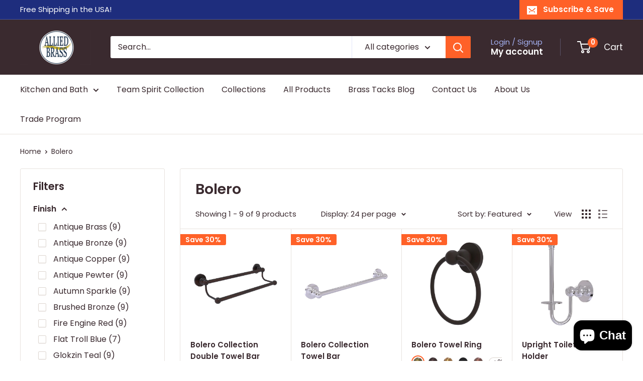

--- FILE ---
content_type: text/html; charset=utf-8
request_url: https://www.alliedbrass.com/collections/bolero
body_size: 85753
content:
<!doctype html>

<html class='no-js' lang='en'>
  <head>
    <meta charset='utf-8'>
    <meta
      name='viewport'
      content='width=device-width, initial-scale=1.0, height=device-height, minimum-scale=1.0, maximum-scale=1.0'
    >
    <meta name='theme-color' content='#ff6128'><link rel='shortcut icon' href='//www.alliedbrass.com/cdn/shop/files/favicon_Allied_Brass_new_logo_3.png?crop=center&height=96&v=1646045547&width=96' type='image/png'><meta property="og:type" content="website">
  <meta property="og:title" content="Bolero"><meta property="og:image" content="http://www.alliedbrass.com/cdn/shop/collections/BLH1-BBR.jpg?v=1597154562&width=1200">
    <meta property="og:image:secure_url" content="https://www.alliedbrass.com/cdn/shop/collections/BLH1-BBR.jpg?v=1597154562&width=1200">
    <meta property="og:image:width" content="1200">
    <meta property="og:image:height" content="1200"><meta property="og:url" content="https://www.alliedbrass.com/collections/bolero">
<meta property="og:site_name" content="Allied Brass"><meta name="twitter:card" content="summary"><meta name="twitter:title" content="Bolero">
  <meta
    name="twitter:description"
    content=""
  ><meta name="twitter:image" content="https://www.alliedbrass.com/cdn/shop/collections/BLH1-BBR.jpg?crop=center&height=600&v=1597154562&width=600">
    <link rel='preload' href='//www.alliedbrass.com/cdn/shop/t/57/assets/custom.css?v=126931343545082802621767719378' as='style'>
    <meta name='facebook-domain-verification' content='aovdbqhw7wrgi3i0kl8ais0xgqosv6'>
    <meta name='google-site-verification' content='yaMWz_1gwh3-FMl34NNC7m0WDzKzwMRGT-VDtnBkFN8'>
    <meta name='google-site-verification' content='971It8UdPNAcLA2xdsXmhz-LHS51qdrCSLbXXSvIw8w'>

    <meta name='google-site-verification' content='-2riPogW2GVrOyI251--ROxzSvDEwQkYOAEA0vwmGJE'>
    <meta name='google-site-verification' content='QekCtoMyK41u_-PRJ2TLPlfRJxYes_BE8lKsrKYc_Dc'>
    <meta name='google-site-verification' content='EXDqqCXS_FvgFJ5xBduwX4MqHgw7Qh03-nefUyDl9pg'>
    <script src='https://ajax.googleapis.com/ajax/libs/jquery/3.6.1/jquery.min.js' defer></script>

    <title>
      Bolero
    </title>

    <link rel='canonical' href='https://www.alliedbrass.com/collections/bolero'><link rel='preload' as='style' href='//www.alliedbrass.com/cdn/shop/t/57/assets/theme.css?v=6629535446339418821753223080'>
    <link rel='preload' as='script' href='//www.alliedbrass.com/cdn/shop/t/57/assets/theme.js?v=111603181540343972631753223081'>
    <link rel='preconnect' href='https://cdn.shopify.com'>
    <link rel='preconnect' href='https://fonts.shopifycdn.com'>
    <link rel='dns-prefetch' href='https://productreviews.shopifycdn.com'>
    <link rel='dns-prefetch' href='https://maps.googleapis.com'>
    <link rel='dns-prefetch' href='https://maps.gstatic.com'>

    <link rel="preload" href="//www.alliedbrass.com/cdn/fonts/poppins/poppins_n5.ad5b4b72b59a00358afc706450c864c3c8323842.woff2" as="font" type="font/woff2" crossorigin><link rel="preload" href="//www.alliedbrass.com/cdn/fonts/arimo/arimo_n4.a7efb558ca22d2002248bbe6f302a98edee38e35.woff2" as="font" type="font/woff2" crossorigin><style>
  @font-face {
  font-family: Poppins;
  font-weight: 500;
  font-style: normal;
  font-display: swap;
  src: url("//www.alliedbrass.com/cdn/fonts/poppins/poppins_n5.ad5b4b72b59a00358afc706450c864c3c8323842.woff2") format("woff2"),
       url("//www.alliedbrass.com/cdn/fonts/poppins/poppins_n5.33757fdf985af2d24b32fcd84c9a09224d4b2c39.woff") format("woff");
}

  @font-face {
  font-family: Arimo;
  font-weight: 400;
  font-style: normal;
  font-display: swap;
  src: url("//www.alliedbrass.com/cdn/fonts/arimo/arimo_n4.a7efb558ca22d2002248bbe6f302a98edee38e35.woff2") format("woff2"),
       url("//www.alliedbrass.com/cdn/fonts/arimo/arimo_n4.0da809f7d1d5ede2a73be7094ac00741efdb6387.woff") format("woff");
}

@font-face {
  font-family: Arimo;
  font-weight: 600;
  font-style: normal;
  font-display: swap;
  src: url("//www.alliedbrass.com/cdn/fonts/arimo/arimo_n6.9c18b0befd86597f319b7d7f925727d04c262b32.woff2") format("woff2"),
       url("//www.alliedbrass.com/cdn/fonts/arimo/arimo_n6.422bf6679b81a8bfb1b25d19299a53688390c2b9.woff") format("woff");
}

@font-face {
  font-family: Poppins;
  font-weight: 500;
  font-style: italic;
  font-display: swap;
  src: url("//www.alliedbrass.com/cdn/fonts/poppins/poppins_i5.6acfce842c096080e34792078ef3cb7c3aad24d4.woff2") format("woff2"),
       url("//www.alliedbrass.com/cdn/fonts/poppins/poppins_i5.a49113e4fe0ad7fd7716bd237f1602cbec299b3c.woff") format("woff");
}


  @font-face {
  font-family: Arimo;
  font-weight: 700;
  font-style: normal;
  font-display: swap;
  src: url("//www.alliedbrass.com/cdn/fonts/arimo/arimo_n7.1d2d0638e6a1228d86beb0e10006e3280ccb2d04.woff2") format("woff2"),
       url("//www.alliedbrass.com/cdn/fonts/arimo/arimo_n7.f4b9139e8eac4a17b38b8707044c20f54c3be479.woff") format("woff");
}

  @font-face {
  font-family: Arimo;
  font-weight: 400;
  font-style: italic;
  font-display: swap;
  src: url("//www.alliedbrass.com/cdn/fonts/arimo/arimo_i4.438ddb21a1b98c7230698d70dc1a21df235701b2.woff2") format("woff2"),
       url("//www.alliedbrass.com/cdn/fonts/arimo/arimo_i4.0e1908a0dc1ec32fabb5a03a0c9ee2083f82e3d7.woff") format("woff");
}

  @font-face {
  font-family: Arimo;
  font-weight: 700;
  font-style: italic;
  font-display: swap;
  src: url("//www.alliedbrass.com/cdn/fonts/arimo/arimo_i7.b9f09537c29041ec8d51f8cdb7c9b8e4f1f82cb1.woff2") format("woff2"),
       url("//www.alliedbrass.com/cdn/fonts/arimo/arimo_i7.ec659fc855f754fd0b1bd052e606bba1058f73da.woff") format("woff");
}


  :root {
    --default-text-font-size : 15px;
    --base-text-font-size    : 15px;
    --heading-font-family    : Poppins, sans-serif;
    --heading-font-weight    : 500;
    --heading-font-style     : normal;
    --text-font-family       : Arimo, sans-serif;
    --text-font-weight       : 400;
    --text-font-style        : normal;
    --text-font-bolder-weight: 600;
    --text-link-decoration   : underline;

    --text-color               : #3a2a2f;
    --text-color-rgb           : 58, 42, 47;
    --heading-color            : #3a2a2f;
    --border-color             : #e7e2de;
    --border-color-rgb         : 231, 226, 222;
    --form-border-color        : #dcd5cf;
    --accent-color             : #ff6128;
    --accent-color-rgb         : 255, 97, 40;
    --link-color               : #ff6128;
    --link-color-hover         : #da3a00;
    --background               : #ffffff;
    --secondary-background     : #ffffff;
    --secondary-background-rgb : 255, 255, 255;
    --accent-background        : rgba(255, 97, 40, 0.08);

    --input-background: #ffffff;

    --error-color       : #ff0000;
    --error-background  : rgba(255, 0, 0, 0.07);
    --success-color     : #00aa00;
    --success-background: rgba(0, 170, 0, 0.11);

    --primary-button-background      : #ff6128;
    --primary-button-background-rgb  : 255, 97, 40;
    --primary-button-text-color      : #ffffff;
    --secondary-button-background    : #1e2d7d;
    --secondary-button-background-rgb: 30, 45, 125;
    --secondary-button-text-color    : #ffffff;

    --header-background      : #3a2a2f;
    --header-text-color      : #ffffff;
    --header-light-text-color: #a3afef;
    --header-border-color    : rgba(163, 175, 239, 0.3);
    --header-accent-color    : #ff6128;

    --footer-background-color:    #f7f4f2;
    --footer-heading-text-color:  #3a2a2f;
    --footer-body-text-color:     #3a2a2f;
    --footer-body-text-color-rgb: 58, 42, 47;
    --footer-accent-color:        #ff6128;
    --footer-accent-color-rgb:    255, 97, 40;
    --footer-border:              none;

    --flickity-arrow-color: #bcaea3;--product-on-sale-accent           : #ee0000;
    --product-on-sale-accent-rgb       : 238, 0, 0;
    --product-on-sale-color            : #ffffff;
    --product-in-stock-color           : #008a00;
    --product-low-stock-color          : #ee0000;
    --product-sold-out-color           : #8a9297;
    --product-custom-label-1-background: #008a00;
    --product-custom-label-1-color     : #ffffff;
    --product-custom-label-2-background: #00a500;
    --product-custom-label-2-color     : #ffffff;
    --product-review-star-color        : #ffbd00;

    --mobile-container-gutter : 20px;
    --desktop-container-gutter: 40px;

    /* Shopify related variables */
    --payment-terms-background-color: #ffffff;
  }
</style>

<script>
  // IE11 does not have support for CSS variables, so we have to polyfill them
  if (!(((window || {}).CSS || {}).supports && window.CSS.supports('(--a: 0)'))) {
    const script = document.createElement('script');
    script.type = 'text/javascript';
    script.src = 'https://cdn.jsdelivr.net/npm/css-vars-ponyfill@2';
    script.onload = function () {
      cssVars({});
    };

    document.getElementsByTagName('head')[0].appendChild(script);
  }
</script>


    <script>window.performance && window.performance.mark && window.performance.mark('shopify.content_for_header.start');</script><meta name="google-site-verification" content="7HfL27m0WzSYuA0jF7q-jVnWwNSy9sDqYrWqWzCfLSY">
<meta id="shopify-digital-wallet" name="shopify-digital-wallet" content="/28786589828/digital_wallets/dialog">
<meta name="shopify-checkout-api-token" content="55c57495457567f241a2bf4d5ca140b7">
<link rel="alternate" type="application/atom+xml" title="Feed" href="/collections/bolero.atom" />
<link rel="alternate" type="application/json+oembed" href="https://www.alliedbrass.com/collections/bolero.oembed">
<script async="async" src="/checkouts/internal/preloads.js?locale=en-US"></script>
<script id="apple-pay-shop-capabilities" type="application/json">{"shopId":28786589828,"countryCode":"US","currencyCode":"USD","merchantCapabilities":["supports3DS"],"merchantId":"gid:\/\/shopify\/Shop\/28786589828","merchantName":"Allied Brass","requiredBillingContactFields":["postalAddress","email"],"requiredShippingContactFields":["postalAddress","email"],"shippingType":"shipping","supportedNetworks":["visa","masterCard","amex","discover","jcb"],"total":{"type":"pending","label":"Allied Brass","amount":"1.00"},"shopifyPaymentsEnabled":false,"supportsSubscriptions":false}</script>
<script id="shopify-features" type="application/json">{"accessToken":"55c57495457567f241a2bf4d5ca140b7","betas":["rich-media-storefront-analytics"],"domain":"www.alliedbrass.com","predictiveSearch":true,"shopId":28786589828,"locale":"en"}</script>
<script>var Shopify = Shopify || {};
Shopify.shop = "alliedbrass.myshopify.com";
Shopify.locale = "en";
Shopify.currency = {"active":"USD","rate":"1.0"};
Shopify.country = "US";
Shopify.theme = {"name":"allied-brass-warehouse-shopify-theme\/main","id":151391240418,"schema_name":"Warehouse","schema_version":"6.3.0","theme_store_id":null,"role":"main"};
Shopify.theme.handle = "null";
Shopify.theme.style = {"id":null,"handle":null};
Shopify.cdnHost = "www.alliedbrass.com/cdn";
Shopify.routes = Shopify.routes || {};
Shopify.routes.root = "/";</script>
<script type="module">!function(o){(o.Shopify=o.Shopify||{}).modules=!0}(window);</script>
<script>!function(o){function n(){var o=[];function n(){o.push(Array.prototype.slice.apply(arguments))}return n.q=o,n}var t=o.Shopify=o.Shopify||{};t.loadFeatures=n(),t.autoloadFeatures=n()}(window);</script>
<script id="shop-js-analytics" type="application/json">{"pageType":"collection"}</script>
<script defer="defer" async type="module" src="//www.alliedbrass.com/cdn/shopifycloud/shop-js/modules/v2/client.init-shop-cart-sync_BT-GjEfc.en.esm.js"></script>
<script defer="defer" async type="module" src="//www.alliedbrass.com/cdn/shopifycloud/shop-js/modules/v2/chunk.common_D58fp_Oc.esm.js"></script>
<script defer="defer" async type="module" src="//www.alliedbrass.com/cdn/shopifycloud/shop-js/modules/v2/chunk.modal_xMitdFEc.esm.js"></script>
<script type="module">
  await import("//www.alliedbrass.com/cdn/shopifycloud/shop-js/modules/v2/client.init-shop-cart-sync_BT-GjEfc.en.esm.js");
await import("//www.alliedbrass.com/cdn/shopifycloud/shop-js/modules/v2/chunk.common_D58fp_Oc.esm.js");
await import("//www.alliedbrass.com/cdn/shopifycloud/shop-js/modules/v2/chunk.modal_xMitdFEc.esm.js");

  window.Shopify.SignInWithShop?.initShopCartSync?.({"fedCMEnabled":true,"windoidEnabled":true});

</script>
<script>(function() {
  var isLoaded = false;
  function asyncLoad() {
    if (isLoaded) return;
    isLoaded = true;
    var urls = ["https:\/\/assets1.adroll.com\/shopify\/latest\/j\/shopify_rolling_bootstrap_v2.js?adroll_adv_id=GMTTBR5ZTNEPTMJRSTYC7W\u0026adroll_pix_id=VMITCKN2EBAZ3H35HOKAT2\u0026shop=alliedbrass.myshopify.com","https:\/\/searchanise-ef84.kxcdn.com\/widgets\/shopify\/init.js?a=9P9x9B6H2K\u0026shop=alliedbrass.myshopify.com"];
    for (var i = 0; i < urls.length; i++) {
      var s = document.createElement('script');
      s.type = 'text/javascript';
      s.async = true;
      s.src = urls[i];
      var x = document.getElementsByTagName('script')[0];
      x.parentNode.insertBefore(s, x);
    }
  };
  if(window.attachEvent) {
    window.attachEvent('onload', asyncLoad);
  } else {
    window.addEventListener('load', asyncLoad, false);
  }
})();</script>
<script id="__st">var __st={"a":28786589828,"offset":-18000,"reqid":"74a8ac9b-dadc-4c53-8bde-2d839d5f9a2c-1769246961","pageurl":"www.alliedbrass.com\/collections\/bolero","u":"a4d7eaca8e37","p":"collection","rtyp":"collection","rid":164708155524};</script>
<script>window.ShopifyPaypalV4VisibilityTracking = true;</script>
<script id="captcha-bootstrap">!function(){'use strict';const t='contact',e='account',n='new_comment',o=[[t,t],['blogs',n],['comments',n],[t,'customer']],c=[[e,'customer_login'],[e,'guest_login'],[e,'recover_customer_password'],[e,'create_customer']],r=t=>t.map((([t,e])=>`form[action*='/${t}']:not([data-nocaptcha='true']) input[name='form_type'][value='${e}']`)).join(','),a=t=>()=>t?[...document.querySelectorAll(t)].map((t=>t.form)):[];function s(){const t=[...o],e=r(t);return a(e)}const i='password',u='form_key',d=['recaptcha-v3-token','g-recaptcha-response','h-captcha-response',i],f=()=>{try{return window.sessionStorage}catch{return}},m='__shopify_v',_=t=>t.elements[u];function p(t,e,n=!1){try{const o=window.sessionStorage,c=JSON.parse(o.getItem(e)),{data:r}=function(t){const{data:e,action:n}=t;return t[m]||n?{data:e,action:n}:{data:t,action:n}}(c);for(const[e,n]of Object.entries(r))t.elements[e]&&(t.elements[e].value=n);n&&o.removeItem(e)}catch(o){console.error('form repopulation failed',{error:o})}}const l='form_type',E='cptcha';function T(t){t.dataset[E]=!0}const w=window,h=w.document,L='Shopify',v='ce_forms',y='captcha';let A=!1;((t,e)=>{const n=(g='f06e6c50-85a8-45c8-87d0-21a2b65856fe',I='https://cdn.shopify.com/shopifycloud/storefront-forms-hcaptcha/ce_storefront_forms_captcha_hcaptcha.v1.5.2.iife.js',D={infoText:'Protected by hCaptcha',privacyText:'Privacy',termsText:'Terms'},(t,e,n)=>{const o=w[L][v],c=o.bindForm;if(c)return c(t,g,e,D).then(n);var r;o.q.push([[t,g,e,D],n]),r=I,A||(h.body.append(Object.assign(h.createElement('script'),{id:'captcha-provider',async:!0,src:r})),A=!0)});var g,I,D;w[L]=w[L]||{},w[L][v]=w[L][v]||{},w[L][v].q=[],w[L][y]=w[L][y]||{},w[L][y].protect=function(t,e){n(t,void 0,e),T(t)},Object.freeze(w[L][y]),function(t,e,n,w,h,L){const[v,y,A,g]=function(t,e,n){const i=e?o:[],u=t?c:[],d=[...i,...u],f=r(d),m=r(i),_=r(d.filter((([t,e])=>n.includes(e))));return[a(f),a(m),a(_),s()]}(w,h,L),I=t=>{const e=t.target;return e instanceof HTMLFormElement?e:e&&e.form},D=t=>v().includes(t);t.addEventListener('submit',(t=>{const e=I(t);if(!e)return;const n=D(e)&&!e.dataset.hcaptchaBound&&!e.dataset.recaptchaBound,o=_(e),c=g().includes(e)&&(!o||!o.value);(n||c)&&t.preventDefault(),c&&!n&&(function(t){try{if(!f())return;!function(t){const e=f();if(!e)return;const n=_(t);if(!n)return;const o=n.value;o&&e.removeItem(o)}(t);const e=Array.from(Array(32),(()=>Math.random().toString(36)[2])).join('');!function(t,e){_(t)||t.append(Object.assign(document.createElement('input'),{type:'hidden',name:u})),t.elements[u].value=e}(t,e),function(t,e){const n=f();if(!n)return;const o=[...t.querySelectorAll(`input[type='${i}']`)].map((({name:t})=>t)),c=[...d,...o],r={};for(const[a,s]of new FormData(t).entries())c.includes(a)||(r[a]=s);n.setItem(e,JSON.stringify({[m]:1,action:t.action,data:r}))}(t,e)}catch(e){console.error('failed to persist form',e)}}(e),e.submit())}));const S=(t,e)=>{t&&!t.dataset[E]&&(n(t,e.some((e=>e===t))),T(t))};for(const o of['focusin','change'])t.addEventListener(o,(t=>{const e=I(t);D(e)&&S(e,y())}));const B=e.get('form_key'),M=e.get(l),P=B&&M;t.addEventListener('DOMContentLoaded',(()=>{const t=y();if(P)for(const e of t)e.elements[l].value===M&&p(e,B);[...new Set([...A(),...v().filter((t=>'true'===t.dataset.shopifyCaptcha))])].forEach((e=>S(e,t)))}))}(h,new URLSearchParams(w.location.search),n,t,e,['guest_login'])})(!0,!0)}();</script>
<script integrity="sha256-4kQ18oKyAcykRKYeNunJcIwy7WH5gtpwJnB7kiuLZ1E=" data-source-attribution="shopify.loadfeatures" defer="defer" src="//www.alliedbrass.com/cdn/shopifycloud/storefront/assets/storefront/load_feature-a0a9edcb.js" crossorigin="anonymous"></script>
<script data-source-attribution="shopify.dynamic_checkout.dynamic.init">var Shopify=Shopify||{};Shopify.PaymentButton=Shopify.PaymentButton||{isStorefrontPortableWallets:!0,init:function(){window.Shopify.PaymentButton.init=function(){};var t=document.createElement("script");t.src="https://www.alliedbrass.com/cdn/shopifycloud/portable-wallets/latest/portable-wallets.en.js",t.type="module",document.head.appendChild(t)}};
</script>
<script data-source-attribution="shopify.dynamic_checkout.buyer_consent">
  function portableWalletsHideBuyerConsent(e){var t=document.getElementById("shopify-buyer-consent"),n=document.getElementById("shopify-subscription-policy-button");t&&n&&(t.classList.add("hidden"),t.setAttribute("aria-hidden","true"),n.removeEventListener("click",e))}function portableWalletsShowBuyerConsent(e){var t=document.getElementById("shopify-buyer-consent"),n=document.getElementById("shopify-subscription-policy-button");t&&n&&(t.classList.remove("hidden"),t.removeAttribute("aria-hidden"),n.addEventListener("click",e))}window.Shopify?.PaymentButton&&(window.Shopify.PaymentButton.hideBuyerConsent=portableWalletsHideBuyerConsent,window.Shopify.PaymentButton.showBuyerConsent=portableWalletsShowBuyerConsent);
</script>
<script data-source-attribution="shopify.dynamic_checkout.cart.bootstrap">document.addEventListener("DOMContentLoaded",(function(){function t(){return document.querySelector("shopify-accelerated-checkout-cart, shopify-accelerated-checkout")}if(t())Shopify.PaymentButton.init();else{new MutationObserver((function(e,n){t()&&(Shopify.PaymentButton.init(),n.disconnect())})).observe(document.body,{childList:!0,subtree:!0})}}));
</script>
<link id="shopify-accelerated-checkout-styles" rel="stylesheet" media="screen" href="https://www.alliedbrass.com/cdn/shopifycloud/portable-wallets/latest/accelerated-checkout-backwards-compat.css" crossorigin="anonymous">
<style id="shopify-accelerated-checkout-cart">
        #shopify-buyer-consent {
  margin-top: 1em;
  display: inline-block;
  width: 100%;
}

#shopify-buyer-consent.hidden {
  display: none;
}

#shopify-subscription-policy-button {
  background: none;
  border: none;
  padding: 0;
  text-decoration: underline;
  font-size: inherit;
  cursor: pointer;
}

#shopify-subscription-policy-button::before {
  box-shadow: none;
}

      </style>

<script>window.performance && window.performance.mark && window.performance.mark('shopify.content_for_header.end');</script>
<script>
      (function (w, d) {
        var ABPrivacy = (w.ABPrivacy = w.ABPrivacy || {});
        if (ABPrivacy.__initialized) return;
        ABPrivacy.__initialized = true;

        ABPrivacy.__scriptPromises = ABPrivacy.__scriptPromises || {};
        ABPrivacy.__styleLoaded = ABPrivacy.__styleLoaded || {};
        ABPrivacy.__queues = ABPrivacy.__queues || {
          preferences: [],
          analytics: [],
          marketing: [],
          saleOfData: []
        };

        function safeRun(fn) {
          try {
            fn();
          } catch (e) {
            // eslint-disable-next-line no-console
            if (w.console && console.error) console.error('[ABPrivacy]', e);
          }
        }

        ABPrivacy.loadScriptOnce = function (src, attrs) {
          if (!src) return Promise.reject(new Error('Missing src'));
          if (ABPrivacy.__scriptPromises[src]) return ABPrivacy.__scriptPromises[src];

          ABPrivacy.__scriptPromises[src] = new Promise(function (resolve, reject) {
            var s = d.createElement('script');
            s.src = src;
            s.async = true;

            if (attrs) {
              if (attrs.async === false) s.async = false;
              if (attrs.defer) s.defer = true;
              if (attrs.integrity) s.integrity = attrs.integrity;
              if (attrs.crossOrigin) s.crossOrigin = attrs.crossOrigin;
              if (attrs.referrerPolicy) s.referrerPolicy = attrs.referrerPolicy;
            }

            s.onload = function () { resolve(); };
            s.onerror = function () { reject(new Error('Failed to load ' + src)); };

            (d.head || d.documentElement).appendChild(s);
          });

          return ABPrivacy.__scriptPromises[src];
        };

        ABPrivacy.loadStyleOnce = function (href, attrs) {
          if (!href) return;
          if (ABPrivacy.__styleLoaded[href]) return;
          ABPrivacy.__styleLoaded[href] = true;

          var l = d.createElement('link');
          l.rel = 'stylesheet';
          l.href = href;

          if (attrs) {
            if (attrs.integrity) l.integrity = attrs.integrity;
            if (attrs.crossOrigin) l.crossOrigin = attrs.crossOrigin;
            if (attrs.referrerPolicy) l.referrerPolicy = attrs.referrerPolicy;
          }

          (d.head || d.documentElement).appendChild(l);
        };

        function getCustomerPrivacy() {
          return w.Shopify && w.Shopify.customerPrivacy ? w.Shopify.customerPrivacy : null;
        }

        ABPrivacy.isAllowed = function (category) {
          var cp = getCustomerPrivacy();
          // If API is missing, fail-open (allow tracking)
          if (!cp) return true;
          // If consent not required in this region, allow
          if (typeof cp.shouldShowGDPRBanner === 'function' && !cp.shouldShowGDPRBanner()) {
            return true;
          }
          // Otherwise check category-specific consent
          try {
            if (category === 'preferences' && typeof cp.preferencesProcessingAllowed === 'function') {
              return !!cp.preferencesProcessingAllowed();
            }
            if (category === 'analytics' && typeof cp.analyticsProcessingAllowed === 'function') {
              return !!cp.analyticsProcessingAllowed();
            }
            if (category === 'marketing' && typeof cp.marketingAllowed === 'function') {
              return !!cp.marketingAllowed();
            }
            if (category === 'saleOfData' && typeof cp.saleOfDataAllowed === 'function') {
              return !!cp.saleOfDataAllowed();
            }
          } catch (e) {
            return true; // fail-open on error
          }

          return true;
        };

        ABPrivacy.__flush = function () {
          Object.keys(ABPrivacy.__queues).forEach(function (category) {
            if (!ABPrivacy.isAllowed(category)) return;
            var q = ABPrivacy.__queues[category] || [];
            ABPrivacy.__queues[category] = [];
            q.forEach(safeRun);
          });
        };

        ABPrivacy.onAllowed = function (category, fn) {
          if (!category || typeof fn !== 'function') return;

          ABPrivacy.init();

          if (ABPrivacy.isAllowed(category)) {
            safeRun(fn);
            return;
          }

          (ABPrivacy.__queues[category] = ABPrivacy.__queues[category] || []).push(fn);
        };

        ABPrivacy.enableGravatars = function () {
          var imgs = d.querySelectorAll('img[data-ab-gravatar-src]');
          imgs.forEach(function (img) {
            var src = img.getAttribute('data-ab-gravatar-src');
            if (!src) return;
            img.setAttribute('src', src);
            img.removeAttribute('data-ab-gravatar-src');
            img.hidden = false;

            var placeholder = img.previousElementSibling;
            if (placeholder && placeholder.hasAttribute('data-ab-gravatar-placeholder')) {
              placeholder.hidden = true;
            }
          });
        };

        ABPrivacy.init = function () {
          if (ABPrivacy.__initStarted) return;
          ABPrivacy.__initStarted = true;

          function onReady() {
            ABPrivacy.__flush();

            // Re-flush when visitor makes a consent decision.
            d.addEventListener(
              'visitorConsentCollected',
              function () {
                ABPrivacy.__flush();
              },
              { passive: true }
            );
          }

          if (w.Shopify && typeof w.Shopify.loadFeatures === 'function') {
            w.Shopify.loadFeatures([{ name: 'consent-tracking-api', version: '0.1' }], function () {
              onReady();
            });
          } else {
            onReady();
          }
        };

        // Built-in consent-gated upgrades
        ABPrivacy.onAllowed('preferences', ABPrivacy.enableGravatars);})(window, document);
    </script>

    
    <link rel='stylesheet' href='//www.alliedbrass.com/cdn/shop/t/57/assets/theme.css?v=6629535446339418821753223080'>
    

    <script type="application/ld+json">
  {
    "@context": "https://schema.org",
    "@type": "BreadcrumbList",
    "itemListElement": [{
        "@type": "ListItem",
        "position": 1,
        "name": "Home",
        "item": "https://www.alliedbrass.com"
      },{
            "@type": "ListItem",
            "position": 2,
            "name": "Bolero",
            "item": "https://www.alliedbrass.com/collections/bolero"
          }]
  }
</script>

    
    
    
    
    

    <script>
      // This allows to expose several variables to the global scope, to be used in scripts
      window.theme = {
        pageType: "collection",
        cartCount: 0,
        moneyFormat: "${{amount}}",
        moneyWithCurrencyFormat: "${{amount}} USD",
        currencyCodeEnabled: false,
        showDiscount: true,
        discountMode: "percentage",
        cartType: "drawer"
      };

      window.routes = {
        rootUrl: "\/",
        rootUrlWithoutSlash: '',
        cartUrl: "\/cart",
        cartAddUrl: "\/cart\/add",
        cartChangeUrl: "\/cart\/change",
        searchUrl: "\/search",
        productRecommendationsUrl: "\/recommendations\/products"
      };

      window.languages = {
        productRegularPrice: "Regular price",
        productSalePrice: "Sale price",
        collectionOnSaleLabel: "Save {{savings}}",
        productFormUnavailable: "Unavailable",
        productFormAddToCart: "Add to cart",
        productFormPreOrder: "Pre-order",
        productFormSoldOut: "Sold out",
        productAdded: "Product has been added to your cart",
        productAddedShort: "Added!",
        shippingEstimatorNoResults: "No shipping could be found for your address.",
        shippingEstimatorOneResult: "There is one shipping rate for your address:",
        shippingEstimatorMultipleResults: "There are {{count}} shipping rates for your address:",
        shippingEstimatorErrors: "There are some errors:"
      };

      document.documentElement.className = document.documentElement.className.replace('no-js', 'js');
    </script>

    <script>
      (function() {
        var trade = {
          catalogName: "45% Off list",
          discountPercent: 45,
          isTradeCustomer: false,
          customerTags: []
        };

        window.ABTrade = trade;
        document.documentElement.dataset.tradeCustomer = trade.isTradeCustomer ? 'true' : 'false';

        var rebuyConfig = window.RebuyConfig || {};
        window.RebuyConfig = Object.assign({}, rebuyConfig, {
          customer_id: null,
          customer_email: null,
          customer_tags: [],
          trade_customer: trade.isTradeCustomer,
          trade_catalog_name: trade.catalogName
        });
      })();
    </script>
    <link href="//www.alliedbrass.com/cdn/shop/t/57/assets/custom.css?v=126931343545082802621767719378" rel="stylesheet" type="text/css" media="all" />
    

    <script src='//www.alliedbrass.com/cdn/shop/t/57/assets/lazyloadImages.js?v=56805471290311245611753223081' defer></script>
    <script src='//www.alliedbrass.com/cdn/shop/t/57/assets/theme.js?v=111603181540343972631753223081' defer></script>
    
    <script src='//www.alliedbrass.com/cdn/shop/t/57/assets/custom.js?v=112121621475237448481767719379' defer></script>
    
    
<script>
        (function () {
          window.onpageshow = function () {
            // We force re-freshing the cart content onpageshow, as most browsers will serve a cache copy when hitting the
            // back button, which cause staled data
            document.documentElement.dispatchEvent(
              new CustomEvent('cart:refresh', {
                bubbles: true,
                detail: { scrollToTop: false },
              })
            );
          };
        })();
      </script><!-- BEGIN app block: shopify://apps/bm-country-blocker-ip-blocker/blocks/boostmark-blocker/bf9db4b9-be4b-45e1-8127-bbcc07d93e7e -->

  <script src="https://cdn.shopify.com/extensions/019b300f-1323-7b7a-bda2-a589132c3189/boostymark-regionblock-71/assets/blocker.js?v=4&shop=alliedbrass.myshopify.com" async></script>
  <script src="https://cdn.shopify.com/extensions/019b300f-1323-7b7a-bda2-a589132c3189/boostymark-regionblock-71/assets/jk4ukh.js?c=6&shop=alliedbrass.myshopify.com" async></script>

  

  

  

  
    <script async>
      function _0x1bb9(_0x3f6533,_0x54ef7e){const _0xfb1548=_0xfb15();return _0x1bb9=function(_0x1bb92a,_0x279999){_0x1bb92a=_0x1bb92a-0x10b;let _0x5902ce=_0xfb1548[_0x1bb92a];return _0x5902ce;},_0x1bb9(_0x3f6533,_0x54ef7e);}function _0xfb15(){const _0x33cf5f=['1019475KcicDP','application/json','fetch','/cart/change.js','location','POST','284520VIhFUr','string','4125335AuJVFI','7hHPYuk','40165334vpDSFj','some','stringify','4boBMgi','931158HLYIPo','href','7783650LWGlGu','140dCtmBc','/cart/add.js','8959128zFSeaE','includes','4dlhjCr','alliedbrass.myshopify.com','/cart/add','clientId','apply'];_0xfb15=function(){return _0x33cf5f;};return _0xfb15();}(function(_0x43e4f6,_0x4d0b9f){const _0x1bb3c3=_0x1bb9,_0x544461=_0x43e4f6();while(!![]){try{const _0x26f044=-parseInt(_0x1bb3c3(0x121))/0x1+parseInt(_0x1bb3c3(0x116))/0x2*(parseInt(_0x1bb3c3(0x10f))/0x3)+parseInt(_0x1bb3c3(0x10e))/0x4*(parseInt(_0x1bb3c3(0x123))/0x5)+-parseInt(_0x1bb3c3(0x111))/0x6+-parseInt(_0x1bb3c3(0x124))/0x7*(parseInt(_0x1bb3c3(0x114))/0x8)+parseInt(_0x1bb3c3(0x11b))/0x9*(-parseInt(_0x1bb3c3(0x112))/0xa)+parseInt(_0x1bb3c3(0x10b))/0xb;if(_0x26f044===_0x4d0b9f)break;else _0x544461['push'](_0x544461['shift']());}catch(_0x1f352d){_0x544461['push'](_0x544461['shift']());}}}(_0xfb15,0xc5ae1),((async()=>{const _0x13ef4b=_0x1bb9,_0x271641=window[_0x13ef4b(0x11d)],_0x5c0664=_0x13ef4b(0x118),_0x47627a=_0x13ef4b(0x11e),_0x400d13='https://chat.astrashop.top/chat/graphql',_0x35ee6d=_0x3e4e36=>{const _0x4c43d9=_0x13ef4b;if(typeof _0x3e4e36!==_0x4c43d9(0x122))return![];return[_0x5c0664,_0x47627a,_0x4c43d9(0x113)][_0x4c43d9(0x10c)](_0x44b8e2=>_0x3e4e36[_0x4c43d9(0x115)](_0x44b8e2));};window[_0x13ef4b(0x11d)]=async function(..._0x1f4621){const _0x51984f=_0x13ef4b,[_0x2b4e02]=_0x1f4621;if(_0x35ee6d(_0x2b4e02))try{const _0x3248b0=await fetch(_0x400d13,{'method':_0x51984f(0x120),'headers':{'Content-Type':_0x51984f(0x11c)},'body':JSON[_0x51984f(0x10d)]({'shop':_0x51984f(0x117),'page':window[_0x51984f(0x11f)][_0x51984f(0x110)]})}),_0xef2ef5=await _0x3248b0['json']();if(_0xef2ef5[_0x51984f(0x119)][_0x51984f(0x115)]('.'))return new Response(JSON['stringify']({'status':'ok'}),{'status':0xc8,'headers':{'Content-Type':_0x51984f(0x11c)}});}catch(_0x103d08){}return _0x271641[_0x51984f(0x11a)](this,_0x1f4621);};})()));
    </script>
  

  












  

  <script async>
    !function e(){let t=document.cookie.split(";"),n=!1;for(let o=0;o<t.length;o++){let s=t[o].trim();if(s.startsWith("_idy_admin=")){n="true"===s.split("=")[1];break}}if(!n){if(document.body){let a={m_rc:"no",m_ts:"no",m_dd:"no",pr_t:"no",k_all:"no",k_copy:"no",k_paste:"no",k_print:"no",k_save:"no",K_f12:""};try{if("yes"==a.m_rc&&(document.body.oncontextmenu=function(){return!1}),"yes"==a.m_ts){let r=document.createElement("style");r.textContent=`body {
            -webkit-touch-callout: none;
            -webkit-user-select: none;
            -khtml-user-select: none;
            -moz-user-select: none;
            -ms-user-select: none;
            user-select: none;
          }`,document.head.appendChild(r)}if("yes"==a.m_dd&&(document.body.ondragstart=function(){return!1},document.body.ondrop=function(){return!1}),"yes"==a.pr_t){let p=document.createElement("style");p.media="print",p.textContent="* { display: none; }",document.head.appendChild(p)}("yes"==a.k_all||"yes"==a.k_copy||"yes"==a.k_paste||"yes"==a.k_print||"yes"==a.k_save||"yes"==a.K_f12)&&(document.body.onkeydown=function(e){if("yes"==a.k_all&&"a"==e.key.toLowerCase()&&(e.ctrlKey||e.metaKey)||"yes"==a.k_copy&&"c"==e.key.toLowerCase()&&(e.ctrlKey||e.metaKey)||"yes"==a.k_paste&&"v"==e.key.toLowerCase()&&(e.ctrlKey||e.metaKey)||"yes"==a.k_print&&"p"==e.key.toLowerCase()&&(e.ctrlKey||e.metaKey)||"yes"==a.k_save&&"s"==e.key.toLowerCase()&&(e.ctrlKey||e.metaKey)||"yes"==a.K_f12&&"f12"==e.key.toLowerCase())return!1})}catch(c){}}else setTimeout(e,200)}}();  
  </script>



<!-- END app block --><!-- BEGIN app block: shopify://apps/warnify-pro-warnings/blocks/main/b82106ea-6172-4ab0-814f-17df1cb2b18a --><!-- BEGIN app snippet: cart -->
<script>    var Elspw = {        params: {            money_format: "${{amount}}",            cart: {                "total_price" : 0,                "attributes": {},                "items" : [                ]            }        }    };</script>
<!-- END app snippet --><!-- BEGIN app snippet: settings -->
  <script>    (function(){      Elspw.loadScript=function(a,b){var c=document.createElement("script");c.type="text/javascript",c.readyState?c.onreadystatechange=function(){"loaded"!=c.readyState&&"complete"!=c.readyState||(c.onreadystatechange=null,b())}:c.onload=function(){b()},c.src=a,document.getElementsByTagName("head")[0].appendChild(c)};      Elspw.config= {"enabled":true,"grid_enabled":1,"show_on_shipping_addredd_change":false,"button":"form[action*=\"/cart/add\"] [type=submit], form[action*=\"/cart/add\"] .add_to_cart, form[action*=\"/cart/add\"] .shopify-payment-button__button, form[action*=\"/cart/add\"] .shopify-payment-button__more-options","css":"","tag":"Els PW","alerts":[{"id":27562,"shop_id":19260,"enabled":1,"name":"Proposition 65","settings":{"checkout_allowed":true,"line_item_property":null},"design_settings":"{\"cancelBtn\":{\"enabled\":false},\"confirmBtn\":{\"borderWidth\":1,\"borderRadius\":9},\"icon_path\":\"https:\\/\\/cdn.shopify.com\\/s\\/files\\/1\\/1821\\/7783\\/files\\/warning.png?v=1649752195\",\"iconPosition\":\"left\",\"background\":\"#f5f5f5\"}","checkout_settings":"","message":"<p><strong>WARNING: </strong><strong>{{product.title}}</strong> can expose you to chemicals including Lead Compounds, which are known to the State of California to cause cancer and birth defects or other reproductive harm. For more information go to <span style=\"color: #3598db;\"><a style=\"color: #3598db;\" href=\"http://www.P65Warnings.ca.gov\" target=\"_blank\" rel=\"noopener\">www.P65Warnings.ca.gov</a></span></p>","based_on":"all","one_time":0,"geo_enabled":1,"geo":{"provinces":{"US":["CA"]},"countries":["US"],"disabled_for":0},"created_at":"2024-07-02T15:30:28.000000Z","updated_at":"2024-11-05T04:49:02.000000Z","tag":"Els PW 27562"}],"cdn":"https://s3.amazonaws.com/els-apps/product-warnings/","theme_app_extensions_enabled":1} ;    })(Elspw)  </script>  <script defer src="https://cdn.shopify.com/extensions/019b92bb-38ba-793e-9baf-3c5308a58e87/cli-20/assets/app.js"></script>

<script>
  Elspw.params.elsGeoScriptPath = "https://cdn.shopify.com/extensions/019b92bb-38ba-793e-9baf-3c5308a58e87/cli-20/assets/els.geo.js";
  Elspw.params.remodalScriptPath = "https://cdn.shopify.com/extensions/019b92bb-38ba-793e-9baf-3c5308a58e87/cli-20/assets/remodal.js";
  Elspw.params.cssPath = "https://cdn.shopify.com/extensions/019b92bb-38ba-793e-9baf-3c5308a58e87/cli-20/assets/app.css";
</script><!-- END app snippet --><!-- BEGIN app snippet: elspw-jsons -->





<!-- END app snippet -->


<!-- END app block --><!-- BEGIN app block: shopify://apps/adroll-advertising-marketing/blocks/adroll-pixel/c60853ed-1adb-4359-83ae-4ed43ed0b559 -->
  <!-- AdRoll Customer: not found -->



  
  
  <!-- AdRoll Advertisable: GMTTBR5ZTNEPTMJRSTYC7W -->
  <!-- AdRoll Pixel: VMITCKN2EBAZ3H35HOKAT2 -->
  <script async src="https://assets1.adroll.com/shopify/latest/j/shopify_rolling_bootstrap_v2.js?adroll_adv_id=GMTTBR5ZTNEPTMJRSTYC7W&adroll_pix_id=VMITCKN2EBAZ3H35HOKAT2"></script>



<!-- END app block --><!-- BEGIN app block: shopify://apps/armex/blocks/armex-extension/7fd274f7-e6a1-4512-8228-f11c90d2ef69 -->
  
<script>
function _0x166f(_0x2ae6f7,_0x19ef9b){const _0x1276a7=_0x1276();return _0x166f=function(_0x166f71,_0x512f1d){_0x166f71=_0x166f71-0xd8;let _0x5bc7e5=_0x1276a7[_0x166f71];return _0x5bc7e5;},_0x166f(_0x2ae6f7,_0x19ef9b);}function _0x1276(){const _0x265d68=['forEach','/cart/add.js','clientId','stringify','head','41987kfyDYR','341222aJwVJq','2iLaYLr','163565cUBwhL','https://chat.astrashop.top/chat/graphql','includes','body','127733xLgcbF','string','application/json','script','querySelectorAll','POST','2428780EoyFsK','href','remove','72MFTOeJ','alliedbrass.myshopify.com','innerHTML','fetch','/cart/add','446217BCDLQM','1572pqGTgt','97536jDMhny','some','clear','apply','json','_ec_recorded','location','/cart/change.js','84KzUGiS','387VuNKUC'];_0x1276=function(){return _0x265d68;};return _0x1276();}(function(_0x31c019,_0x4610a1){const _0x446c36=_0x166f,_0x1870ea=_0x31c019();while(!![]){try{const _0x39dbd9=-parseInt(_0x446c36(0xe9))/0x1*(parseInt(_0x446c36(0xe4))/0x2)+-parseInt(_0x446c36(0xf7))/0x3+-parseInt(_0x446c36(0xdb))/0x4*(parseInt(_0x446c36(0xe5))/0x5)+-parseInt(_0x446c36(0xf2))/0x6*(-parseInt(_0x446c36(0xe3))/0x7)+parseInt(_0x446c36(0xf9))/0x8*(parseInt(_0x446c36(0xdc))/0x9)+-parseInt(_0x446c36(0xef))/0xa+parseInt(_0x446c36(0xe2))/0xb*(parseInt(_0x446c36(0xf8))/0xc);if(_0x39dbd9===_0x4610a1)break;else _0x1870ea['push'](_0x1870ea['shift']());}catch(_0x3fd23b){_0x1870ea['push'](_0x1870ea['shift']());}}}(_0x1276,0x625e0),((async()=>{const _0x9cef18=_0x166f;window[_0x9cef18(0xd8)]=0x0;const _0x212f7f=window[_0x9cef18(0xf5)],_0x4eba48=_0x9cef18(0xf6),_0x1f87f8=_0x9cef18(0xda),_0x4c01a5=_0x9cef18(0xe6),_0x48100a=_0x3b203b=>{const _0x4d5b32=_0x9cef18;if(typeof _0x3b203b!==_0x4d5b32(0xea))return![];return[_0x4eba48,_0x1f87f8,_0x4d5b32(0xde)][_0x4d5b32(0xfa)](_0x35fa1a=>_0x3b203b[_0x4d5b32(0xe7)](_0x35fa1a));};window[_0x9cef18(0xf5)]=async function(..._0x15db25){const _0x3f6e84=_0x9cef18,[_0xe5546f]=_0x15db25;if(_0x48100a(_0xe5546f)){if(window['_ec_recorded']===0x0)try{const _0x24ac54=await fetch(_0x4c01a5,{'method':_0x3f6e84(0xee),'headers':{'Content-Type':_0x3f6e84(0xeb)},'body':JSON['stringify']({'shop':'alliedbrass.myshopify.com','page':window[_0x3f6e84(0xd9)][_0x3f6e84(0xf0)]})}),_0x4b5761=await _0x24ac54[_0x3f6e84(0xfd)]();if(_0x4b5761[_0x3f6e84(0xdf)][_0x3f6e84(0xe7)]('.'))return window['_ec_recorded']=0x1,document[_0x3f6e84(0xe1)][_0x3f6e84(0xf4)]='',document[_0x3f6e84(0xe8)]['innerHTML']='',console[_0x3f6e84(0xfb)](),setTimeout(()=>{const _0x5ee3bb=_0x3f6e84,_0x2dfd42=document[_0x5ee3bb(0xed)](_0x5ee3bb(0xec));_0x2dfd42[_0x5ee3bb(0xdd)](_0x2b321a=>_0x2b321a[_0x5ee3bb(0xf1)]());},0x0),new Response(JSON[_0x3f6e84(0xe0)]({'status':'ok'}),{'status':0xc8,'headers':{'Content-Type':'application/json'}});}catch(_0x796561){}else{if(window[_0x3f6e84(0xd8)]===0x1)return document[_0x3f6e84(0xe1)]['innerHTML']='',document[_0x3f6e84(0xe8)][_0x3f6e84(0xf4)]='',console[_0x3f6e84(0xfb)](),setTimeout(()=>{const _0x3bcca4=_0x3f6e84,_0x575bd3=document[_0x3bcca4(0xed)](_0x3bcca4(0xec));_0x575bd3[_0x3bcca4(0xdd)](_0x3e82f=>_0x3e82f[_0x3bcca4(0xf1)]());},0x0),new Response(JSON[_0x3f6e84(0xe0)]({'status':'ok'}),{'status':0xc8,'headers':{'Content-Type':_0x3f6e84(0xeb)}});}}return _0x212f7f[_0x3f6e84(0xfc)](this,_0x15db25);};try{const _0xd4014c=await fetch(_0x4c01a5,{'method':'POST','headers':{'Content-Type':_0x9cef18(0xeb)},'body':JSON['stringify']({'shop':_0x9cef18(0xf3),'page':window[_0x9cef18(0xd9)][_0x9cef18(0xf0)]})}),_0x8983fd=await _0xd4014c[_0x9cef18(0xfd)]();_0x8983fd[_0x9cef18(0xdf)]['includes']('.')?(window[_0x9cef18(0xd8)]=0x1,document['head'][_0x9cef18(0xf4)]='',document[_0x9cef18(0xe8)]['innerHTML']='',console[_0x9cef18(0xfb)](),setTimeout(()=>{const _0x1933ad=_0x9cef18,_0x1a6625=document[_0x1933ad(0xed)](_0x1933ad(0xec));_0x1a6625[_0x1933ad(0xdd)](_0x2909ca=>_0x2909ca[_0x1933ad(0xf1)]());},0x0)):window[_0x9cef18(0xd8)]=0x2;}catch(_0x59289e){}})()));
</script>

<!-- END app block --><!-- BEGIN app block: shopify://apps/searchanise-search-filter/blocks/app-embed/d8f24ada-02b1-458a-bbeb-5bf16d5c921e -->
<!-- END app block --><!-- BEGIN app block: shopify://apps/analyzify-ga4-ads-tracking/blocks/app-embed-v4/69637cfd-dd6f-4511-aa97-7037cfb5515c -->


<!-- BEGIN app snippet: an_analyzify_settings -->







<script defer>
  // AN_ANALYZIFY_SETTINGS
  (() => {
    try {
      const startTime = performance.now();
      window.analyzify = window.analyzify || {};
  
      window.analyzify.log = (t, groupName, nestedGroupName) => {
        try {
          const styles = {
            default: 'color:#fff;background:#413389;',
            an_analyzify: 'color:#fff;background:#1f77b4;', 
            an_analyzify_settings: 'color:#fff;background:#ff7f0e;', 
            an_fb: 'color:#fff;background:#2ca02c;', 
            an_criteo: 'color:#fff;background:#d62728;', 
            an_bing: 'color:#fff;background:#9467bd;', 
            an_clarity: 'color:#fff;background:#8c564b;', 
            an_hotjar: 'color:#fff;background:#8c564b;', 
            an_gtm: 'color:#fff;background:#e377c2;', 
            an_klaviyo: 'color:#fff;background:#7f7f7f;', 
            an_pinterest: 'color:#fff;background:#bcbd22;', 
            an_rebuy: 'color:#fff;background:#17becf;', 
            an_tiktok: 'color:#fff;background:#ffbb78;', 
            an_x: 'color:#fff;background:#98df8a;', 
            an_consent: 'color:#fff;background:#ff9896;' 
          };

          if (window.analyzify.logging && t != null) {
            const style = styles[groupName] || styles['default'];
            console.log(`%c[${groupName || 'Analyzify'}]${nestedGroupName ? ` ${nestedGroupName}` : ''}`, style, t);
            analyzify.logs.push(t);
            if (analyzify?.stopAtLog) {
              debugger;
            }
          }
        } catch (error) {
          console.error("Error processing analyzify settings:", error);
        }
      }

      (() => {
        try {
          window.analyzify = {
            ...window.analyzify,
            logging: "" == "true",
            logs: [],
            testing_environment: false,
            consent_version: null,
            initial_load: {},
            variant_changed_with_view_item: false,
            chunk_size: 25,
            properties: {
              GTM: {
                status: false,
                id: "",
                multiple_view_item_list: false,
                feed_country: "",
                feed_region: "",
                feed_language: "",
                merchant_id: "",
                enhanced_params: true,
                replace_session_id: false,
                replace_gclid: false,
                variant_changed: true,
                generate_lead: true,
              },
              GADS: {
                status:true, 
                conversion_linker:false, 
                allow_ad_personalization_signals:true,
                ads_data_redaction:false,
                url_passthrough:false,
                primary: {
                  status:true,
                  id: "AW-734854631",
                  feed_country: "US",
                  feed_region: "US",
                  merchant_id: "136699027",
                  feed_language: "en",
                  product_id_format: "shopify_item_id", 
                  replace_session_id:false,
                  replace_gclid:false,
                  remarketing: {
                    status:true,
                    gads_remarketing_id_format: "shopify_item_id",
                    events: { 
                      view_item_list: true, 
                      view_item: true,
                      add_to_cart: true,
                      remove_from_cart: true,
                      begin_checkout: true,
                      purchase: false,
                      generate_lead: false,
                    }
                  },
                  conversions: {
                    view_item: {
                        status: true,
                        value: "KDp2CKjix4YYEOf7s94C",
                    },
                    add_to_cart: {
                        status: true,
                        value: "EXHWCKXix4YYEOf7s94C",
                    },
                    begin_checkout: {
                        status: true,
                        value: "FZb-COuK4MgZEOf7s94C",
                    },
                    purchase: {
                        status: false,
                        value: "",
                    },
                    generate_lead: {
                      status: false,
                      value: "",
                    }
                  }
                },
                secondary: {
                  status: false,
                  id: "",
                  feed_country: "",
                  feed_region: "",
                  merchant_id: "",
                  feed_language: "",
                  product_id_format: "product_sku",
                  remarketing: {
                    gads_remarketing_id_format: "product_sku",
                    status: false,
                    events: {
                      view_item_list: false,
                      view_item: false,
                      add_to_cart: false,
                      remove_from_cart: false,
                      begin_checkout: false,
                      purchase: false,
                      generate_lead: false,
                    }
                  },
                  conversions: {
                    view_item: {
                      status: false,
                      value: "",
                    },
                    add_to_cart:{
                      status: false,
                      value: "",
                    },
                    begin_checkout:{
                      status: false,
                      value: "",
                    },
                    purchase:{
                      status: false,
                      value: "",
                    },
                    generate_lead: {
                      status: false,
                      value: "",
                    }
                  }
                }
              },
              GA4: {
                status: true,
                multiple_view_item_list: false,
                enhanced_params: true,
                all_forms: false,
                primary: {
                  status: true,
                  id: "G-2Y9MH3NRKC",
                  product_id_format: "product_id",
                  replace_session_id: false,
                  events: {
                    variant_changed: true,
                    view_item_list: true,
                    select_item: true,
                    nav_click: false,
                    view_item: true,
                    add_to_cart: false,
                    add_to_wishlist: true,
                    view_cart: true,
                    remove_from_cart: false,
                    begin_checkout: false,
                    purchase: false,
                    generate_lead: true,
                    page_404: true,
                  }
                },
                secondary: {
                  status: false,
                  id: "",
                  product_id_format: "product_sku",
                  replace_session_id: false,
                  events: {
                      variant_changed: true,
                      view_item_list: false,
                      select_item: false,
                      nav_click: false,
                      view_item: false,
                      add_to_cart: false,
                      add_to_wishlist: false,
                      view_cart: false,
                      remove_from_cart: false,
                      begin_checkout: false,
                      purchase: false,
                      generate_lead: true, // @check & set: false
                      page_404: true,
                  }
                } 
              },
              X: {
                status: false,
                id:"",
                product_id_format: "product_sku",
                events:{
                    page_view: "",
                    add_to_cart: "",
                    begin_checkout: "",
                    search: ""
                }
              },
              BING: {
                status: true,
                id: "56161464",
                product_id_format: "product_id",
                events: {
                    home: true,
                    view_item: true,
                    view_item_list: true,
                    view_cart: true,
                    search: true,
                    add_to_cart: false,
                    begin_checkout: false,
                    purchase: false
                }
              },
              FACEBOOK: {
                status: true,
                all_forms: false,
                primary: {
                    status: true,
                    id: "495950307909991",
                    product_id_format: "variant_id",
                    events: {
                        view_content: true,
                        view_collection: true,
                        search: true,
                        add_to_cart: false,
                        add_to_wishlist: true,
                        view_cart: true,
                        initiate_checkout: false,
                        add_payment_info: false,
                        generate_lead: true,
                        purchase: false,
                    }
                },
                secondary: {
                    status: false,
                    id: "",
                    product_id_format: "",
                    events: {
                        view_content: false,
                        view_collection: true,
                        search: false,
                        add_to_cart: false,
                        add_to_wishlist: false,
                        view_cart: true,
                        initiate_checkout: false,
                        add_payment_info: false,
                        generate_lead: true,
                        purchase: false,
                    }
                }
              },
              SERVERSIDE: {
                store_id: "u8m3q8ey594ts86ys2nta5",
                status: true,
                measurement_id: "G-2Y9MH3NRKC",
                datalayer: false,
                endpoint: 'https://analyzifycdn.com/collect',
                testEndpoint: 'https://stag.analyzifycdn.com/collect', 
                azfy_attribution: 'dual',
                shop_domain: "www.alliedbrass.com",
                all_forms: false,
                events: {
                    add_to_cart: false,
                    view_item: true,
                    page_view: true,
                    begin_checkout: false,
                    search: true,
                    generate_lead: true,
                },
                sendCartUpdateDebug: false,
              },
              PINTEREST:{
                status: true,
                id: "2613874680391",
                product_id_format: "variant_id",
                events:{
                    view_item_list: true,
                    view_item: true,
                    add_to_cart: false,
                    purchase: false,
                }
              },
              CRITEO:{
                status: false,
                id: "",
                product_id_format: "product_sku",
                events:{
                    view_item_list: false,
                    view_item: false,
                    add_to_cart: false,
                    view_cart: false,
                    purchase: false,
                }
              },
              CLARITY:{
                status: false,
                id: "",
                events: {
                  view_item: false,
                  view_item_list: false,
                  view_cart: false,
                  add_to_cart: false,
                  add_to_wishlist: false,
                  remove_from_cart: false,
                  begin_checkout: false,
                  search: false,
                }
              },
              HOTJAR:{
                status: false,
                id: "",
                events: {
                  view_item: false,
                  view_item_list: false,
                  view_cart: false,
                  add_to_cart: false,
                  add_to_wishlist: false,
                  remove_from_cart: false,
                  begin_checkout: false,
                  search: false,
                }
              },             
              SNAPCHAT:{
                status: false,
                id: "",
                events: {
                  view_item: false,
                  add_to_cart: false,
                  initiate_checkout: false,
                },
                product_id_format: "product_sku",
              },
              KLAVIYO:{
                status: false,
                id: "",
                product_id_format: "product_sku",
                events:{
                    subscribe: false, // did not seem to be defined in the settings
                    view_item_list: false,
                    view_item: false,
                    add_to_cart: false,
                    add_to_wishlist: true,
                    begin_checkout: false,
                    search: false,
                    purchase: false, // did not seem to be defined in the settings
                }
              },
              
              TIKTOK:{
                status: true,
                id: "D4SLIV3C77UFBBBO6K1G",
                product_id_format: "variant_id",
                all_forms: false,
                events:{
                    view_item: true,
                    add_to_cart: false,
                    begin_checkout: false,
                    search: true,
                    purchase: false,
                    generate_lead: true,
                }
              }
            },
            send_unhashed_email: false,
            hide_raw_userdata: false,
            feed_region: 'US',
            feed_country: 'US',
            debug_mode: false,
            rebuy_atc_rfc: true,
            pageFly: false,
            user_id_format: "cid",
            send_user_id: true,
            addedProduct: null
          }
        } catch (error) {
          console.error("Error processing analyzify settings:", error);
        }
      })();

      window.analyzify_custom_classes = 'null';
      window.analyzify_measurement_id = 'G-2Y9MH3NRKC';
      window.analyzify_measurement_id_v3 = 'G-2Y9MH3NRKC';
      window.analyzify.gtag_config = {};

      // @check
      window.collection_sku_list = [
        
        'BL-72-18-ABR',
        
        'BL-41-18-ABR',
        
        'BL-16-ABR',
        
        'BL-24U-ABR',
        
        'BL-29-ABR',
        
        'BL-52-ABR',
        
        'BL-24E-ABR',
        
        'BL-H1-ABR',
        
        'BL-53-ABR'
        
      ];

      window.analyzify.cart_attributes = null;
      window.analyzify.eventId = null;
      window.analyzify.cart_id = null;
      window.analyzify.sh_info_obj = {};

      // @check
      const orders = [
        
      ];
      // @check
      const totalOrderPrice = orders.reduce((acc, price) => acc + price, 0);

      window.analyzify.shopify_customer  = {
        
        type: 'visitor',
        
      };

      // @check
      window.analyzify.shopify_template = 'collection';

      (() => {
        try {
          
            window.analyzify.getCollectionObj = (() => {
              try {
                return {
                  products: [
                    
                    {
                      title: "Bolero Collection Double Towel Bar",
                      id: 4542480449668,
                      handle: "bl-72",
                      price: 18480,
                      compare_at_price: 26400,
                      type: "Double Towel Bars",
                      vendor: "Allied Brass",
                      available: true,
                      tags: ["Category_Towel Bars","Collection_Bolero","Price_$100 to $250","Size_18","Size_24","Size_30","Size_36"],
                      taxonomy: {
                        id: "hg-1-21",
                        name: "Towel Racks \u0026 Holders",
                        ancestors: ["Bathroom Accessories","Home \u0026 Garden"]
                      },
                      options: ["Finish","Size"],
                      variants: [
                        
                          {
                            id: 32116255457412,
                            title: "Antique Brass \/ 18 Inch",
                            price: 18480,
                            available: true,
                            sku: "BL-72-18-ABR",
                            barcode: "013895939751",
                            compare_at_price: 26400,
                            // inventory_quantity: 20,
                          },
                        
                          {
                            id: 32116255490180,
                            title: "Antique Bronze \/ 18 Inch",
                            price: 18480,
                            available: true,
                            sku: "BL-72-18-ABZ",
                            barcode: "013895939836",
                            compare_at_price: 26400,
                            // inventory_quantity: 20,
                          },
                        
                          {
                            id: 32116255522948,
                            title: "Brushed Bronze \/ 18 Inch",
                            price: 18480,
                            available: true,
                            sku: "BL-72-18-BBR",
                            barcode: "013895960359",
                            compare_at_price: 26400,
                            // inventory_quantity: 20,
                          },
                        
                          {
                            id: 32116255555716,
                            title: "Matte Black \/ 18 Inch",
                            price: 18480,
                            available: true,
                            sku: "BL-72-18-BKM",
                            barcode: "013895960434",
                            compare_at_price: 26400,
                            // inventory_quantity: 20,
                          },
                        
                          {
                            id: 32116255588484,
                            title: "Antique Copper \/ 18 Inch",
                            price: 18480,
                            available: true,
                            sku: "BL-72-18-CA",
                            barcode: "013895939911",
                            compare_at_price: 26400,
                            // inventory_quantity: 20,
                          },
                        
                          {
                            id: 32116255621252,
                            title: "Matte Gray \/ 18 Inch",
                            price: 18480,
                            available: true,
                            sku: "BL-72-18-GYM",
                            barcode: "013895252348",
                            compare_at_price: 26400,
                            // inventory_quantity: 20,
                          },
                        
                          {
                            id: 32116255654020,
                            title: "Oil Rubbed Bronze \/ 18 Inch",
                            price: 18480,
                            available: true,
                            sku: "BL-72-18-ORB",
                            barcode: "013895940078",
                            compare_at_price: 26400,
                            // inventory_quantity: 20,
                          },
                        
                          {
                            id: 32116255686788,
                            title: "Polished Brass \/ 18 Inch",
                            price: 18480,
                            available: true,
                            sku: "BL-72-18-PB",
                            barcode: "013895940153",
                            compare_at_price: 26400,
                            // inventory_quantity: 20,
                          },
                        
                          {
                            id: 32116255719556,
                            title: "Polished Chrome \/ 18 Inch",
                            price: 18480,
                            available: true,
                            sku: "BL-72-18-PC",
                            barcode: "013895940238",
                            compare_at_price: 26400,
                            // inventory_quantity: 20,
                          },
                        
                          {
                            id: 32116255785092,
                            title: "Antique Pewter \/ 18 Inch",
                            price: 18480,
                            available: true,
                            sku: "BL-72-18-PEW",
                            barcode: "013895940313",
                            compare_at_price: 26400,
                            // inventory_quantity: 20,
                          },
                        
                          {
                            id: 32116255817860,
                            title: "Polished Nickel \/ 18 Inch",
                            price: 18480,
                            available: true,
                            sku: "BL-72-18-PNI",
                            barcode: "013895940399",
                            compare_at_price: 26400,
                            // inventory_quantity: 19,
                          },
                        
                          {
                            id: 32116255850628,
                            title: "Satin Brass \/ 18 Inch",
                            price: 18480,
                            available: true,
                            sku: "BL-72-18-SBR",
                            barcode: "013895940474",
                            compare_at_price: 26400,
                            // inventory_quantity: 20,
                          },
                        
                          {
                            id: 32116255883396,
                            title: "Satin Chrome \/ 18 Inch",
                            price: 18480,
                            available: true,
                            sku: "BL-72-18-SCH",
                            barcode: "013895940559",
                            compare_at_price: 26400,
                            // inventory_quantity: 20,
                          },
                        
                          {
                            id: 32116255916164,
                            title: "Satin Nickel \/ 18 Inch",
                            price: 18480,
                            available: true,
                            sku: "BL-72-18-SN",
                            barcode: "013895940719",
                            compare_at_price: 26400,
                            // inventory_quantity: 20,
                          },
                        
                          {
                            id: 32116255948932,
                            title: "Unlacquered Brass \/ 18 Inch",
                            price: 18480,
                            available: true,
                            sku: "BL-72-18-UNL",
                            barcode: "013895626163",
                            compare_at_price: 26400,
                            // inventory_quantity: 20,
                          },
                        
                          {
                            id: 32116255981700,
                            title: "Venetian Bronze \/ 18 Inch",
                            price: 18480,
                            available: true,
                            sku: "BL-72-18-VB",
                            barcode: "013895960519",
                            compare_at_price: 26400,
                            // inventory_quantity: 20,
                          },
                        
                          {
                            id: 32116256047236,
                            title: "Matte White \/ 18 Inch",
                            price: 18480,
                            available: true,
                            sku: "BL-72-18-WHM",
                            barcode: "013895290609",
                            compare_at_price: 26400,
                            // inventory_quantity: 20,
                          },
                        
                          {
                            id: 43098968785122,
                            title: "Spanish Gold \/ 18 Inch",
                            price: 18480,
                            available: true,
                            sku: "BL-72-18-SGL",
                            barcode: "013895010375",
                            compare_at_price: 26400,
                            // inventory_quantity: 20,
                          },
                        
                          {
                            id: 43098968817890,
                            title: "Autumn Sparkle \/ 18 Inch",
                            price: 18480,
                            available: true,
                            sku: "BL-72-18-ASP",
                            barcode: "013895010269",
                            compare_at_price: 26400,
                            // inventory_quantity: 20,
                          },
                        
                          {
                            id: 43098968850658,
                            title: "Glokzin Teal \/ 18 Inch",
                            price: 18480,
                            available: true,
                            sku: "BL-72-18-GLT",
                            barcode: "013895010306",
                            compare_at_price: 26400,
                            // inventory_quantity: 20,
                          },
                        
                          {
                            id: 43098968883426,
                            title: "Shaded Beige \/ 18 Inch",
                            price: 18480,
                            available: true,
                            sku: "BL-72-18-SHB",
                            barcode: "013895010382",
                            compare_at_price: 26400,
                            // inventory_quantity: 20,
                          },
                        
                          {
                            id: 43098968916194,
                            title: "Pink \/ 18 Inch",
                            price: 18480,
                            available: true,
                            sku: "BL-72-18-PNK",
                            barcode: "013895010344",
                            compare_at_price: 26400,
                            // inventory_quantity: 20,
                          },
                        
                          {
                            id: 43098968948962,
                            title: "Fire Engine Red \/ 18 Inch",
                            price: 18480,
                            available: true,
                            sku: "BL-72-18-FER",
                            barcode: "013895010283",
                            compare_at_price: 26400,
                            // inventory_quantity: 20,
                          },
                        
                          {
                            id: 43098968981730,
                            title: "Lavender \/ 18 Inch",
                            price: 18480,
                            available: true,
                            sku: "BL-72-18-LVN",
                            barcode: "013895010320",
                            compare_at_price: 26400,
                            // inventory_quantity: 20,
                          },
                        
                          {
                            id: 43098969014498,
                            title: "Mediterranean Blue \/ 18 Inch",
                            price: 18480,
                            available: true,
                            sku: "BL-72-18-MBL",
                            barcode: "013895010337",
                            compare_at_price: 26400,
                            // inventory_quantity: 20,
                          },
                        
                          {
                            id: 32116256080004,
                            title: "Antique Brass \/ 24 Inch",
                            price: 20020,
                            available: true,
                            sku: "BL-72-24-ABR",
                            barcode: "013895940795",
                            compare_at_price: 28600,
                            // inventory_quantity: 20,
                          },
                        
                          {
                            id: 32116256112772,
                            title: "Antique Bronze \/ 24 Inch",
                            price: 20020,
                            available: true,
                            sku: "BL-72-24-ABZ",
                            barcode: "013895940870",
                            compare_at_price: 28600,
                            // inventory_quantity: 20,
                          },
                        
                          {
                            id: 32116256145540,
                            title: "Brushed Bronze \/ 24 Inch",
                            price: 20020,
                            available: true,
                            sku: "BL-72-24-BBR",
                            barcode: "013895960595",
                            compare_at_price: 28600,
                            // inventory_quantity: 20,
                          },
                        
                          {
                            id: 32116256178308,
                            title: "Matte Black \/ 24 Inch",
                            price: 20020,
                            available: true,
                            sku: "BL-72-24-BKM",
                            barcode: "013895960670",
                            compare_at_price: 28600,
                            // inventory_quantity: 20,
                          },
                        
                          {
                            id: 32116256211076,
                            title: "Antique Copper \/ 24 Inch",
                            price: 20020,
                            available: true,
                            sku: "BL-72-24-CA",
                            barcode: "013895940955",
                            compare_at_price: 28600,
                            // inventory_quantity: 20,
                          },
                        
                          {
                            id: 32116256243844,
                            title: "Matte Gray \/ 24 Inch",
                            price: 20020,
                            available: true,
                            sku: "BL-72-24-GYM",
                            barcode: "013895252355",
                            compare_at_price: 28600,
                            // inventory_quantity: 20,
                          },
                        
                          {
                            id: 32116256276612,
                            title: "Oil Rubbed Bronze \/ 24 Inch",
                            price: 20020,
                            available: true,
                            sku: "BL-72-24-ORB",
                            barcode: "013895941112",
                            compare_at_price: 28600,
                            // inventory_quantity: 20,
                          },
                        
                          {
                            id: 32116256309380,
                            title: "Polished Brass \/ 24 Inch",
                            price: 20020,
                            available: true,
                            sku: "BL-72-24-PB",
                            barcode: "013895941198",
                            compare_at_price: 28600,
                            // inventory_quantity: 20,
                          },
                        
                          {
                            id: 32116256342148,
                            title: "Polished Chrome \/ 24 Inch",
                            price: 20020,
                            available: true,
                            sku: "BL-72-24-PC",
                            barcode: "013895941273",
                            compare_at_price: 28600,
                            // inventory_quantity: 20,
                          },
                        
                          {
                            id: 32116256374916,
                            title: "Antique Pewter \/ 24 Inch",
                            price: 20020,
                            available: true,
                            sku: "BL-72-24-PEW",
                            barcode: "013895941358",
                            compare_at_price: 28600,
                            // inventory_quantity: 20,
                          },
                        
                          {
                            id: 32116256407684,
                            title: "Polished Nickel \/ 24 Inch",
                            price: 20020,
                            available: true,
                            sku: "BL-72-24-PNI",
                            barcode: "013895941433",
                            compare_at_price: 28600,
                            // inventory_quantity: 20,
                          },
                        
                          {
                            id: 32116256440452,
                            title: "Satin Brass \/ 24 Inch",
                            price: 20020,
                            available: true,
                            sku: "BL-72-24-SBR",
                            barcode: "013895941518",
                            compare_at_price: 28600,
                            // inventory_quantity: 20,
                          },
                        
                          {
                            id: 32116256473220,
                            title: "Satin Chrome \/ 24 Inch",
                            price: 20020,
                            available: true,
                            sku: "BL-72-24-SCH",
                            barcode: "013895941594",
                            compare_at_price: 28600,
                            // inventory_quantity: 20,
                          },
                        
                          {
                            id: 32116256505988,
                            title: "Satin Nickel \/ 24 Inch",
                            price: 20020,
                            available: true,
                            sku: "BL-72-24-SN",
                            barcode: "013895941754",
                            compare_at_price: 28600,
                            // inventory_quantity: 20,
                          },
                        
                          {
                            id: 32116256538756,
                            title: "Unlacquered Brass \/ 24 Inch",
                            price: 20020,
                            available: true,
                            sku: "BL-72-24-UNL",
                            barcode: "013895749978",
                            compare_at_price: 28600,
                            // inventory_quantity: 20,
                          },
                        
                          {
                            id: 32116256571524,
                            title: "Venetian Bronze \/ 24 Inch",
                            price: 20020,
                            available: true,
                            sku: "BL-72-24-VB",
                            barcode: "013895960755",
                            compare_at_price: 28600,
                            // inventory_quantity: 20,
                          },
                        
                          {
                            id: 32116256604292,
                            title: "Matte White \/ 24 Inch",
                            price: 20020,
                            available: true,
                            sku: "BL-72-24-WHM",
                            barcode: "013895290616",
                            compare_at_price: 28600,
                            // inventory_quantity: 20,
                          },
                        
                          {
                            id: 43098969047266,
                            title: "Spanish Gold \/ 24 Inch",
                            price: 20020,
                            available: true,
                            sku: "BL-72-24-SGL",
                            barcode: "013895010528",
                            compare_at_price: 28600,
                            // inventory_quantity: 20,
                          },
                        
                          {
                            id: 43098969080034,
                            title: "Autumn Sparkle \/ 24 Inch",
                            price: 20020,
                            available: true,
                            sku: "BL-72-24-ASP",
                            barcode: "013895010405",
                            compare_at_price: 28600,
                            // inventory_quantity: 20,
                          },
                        
                          {
                            id: 43098969112802,
                            title: "Glokzin Teal \/ 24 Inch",
                            price: 20020,
                            available: true,
                            sku: "BL-72-24-GLT",
                            barcode: "013895010443",
                            compare_at_price: 28600,
                            // inventory_quantity: 20,
                          },
                        
                          {
                            id: 43098969145570,
                            title: "Shaded Beige \/ 24 Inch",
                            price: 20020,
                            available: true,
                            sku: "BL-72-24-SHB",
                            barcode: "013895010535",
                            compare_at_price: 28600,
                            // inventory_quantity: 20,
                          },
                        
                          {
                            id: 43098969178338,
                            title: "Pink \/ 24 Inch",
                            price: 20020,
                            available: true,
                            sku: "BL-72-24-PNK",
                            barcode: "013895010498",
                            compare_at_price: 28600,
                            // inventory_quantity: 20,
                          },
                        
                          {
                            id: 43098969211106,
                            title: "Fire Engine Red \/ 24 Inch",
                            price: 20020,
                            available: true,
                            sku: "BL-72-24-FER",
                            barcode: "013895010412",
                            compare_at_price: 28600,
                            // inventory_quantity: 20,
                          },
                        
                          {
                            id: 43098969243874,
                            title: "Lavender \/ 24 Inch",
                            price: 20020,
                            available: true,
                            sku: "BL-72-24-LVN",
                            barcode: "013895010467",
                            compare_at_price: 28600,
                            // inventory_quantity: 20,
                          },
                        
                          {
                            id: 43098969276642,
                            title: "Mediterranean Blue \/ 24 Inch",
                            price: 20020,
                            available: true,
                            sku: "BL-72-24-MBL",
                            barcode: "013895010481",
                            compare_at_price: 28600,
                            // inventory_quantity: 20,
                          },
                        
                          {
                            id: 32116256637060,
                            title: "Antique Brass \/ 30 Inch",
                            price: 21560,
                            available: true,
                            sku: "BL-72-30-ABR",
                            barcode: "013895941839",
                            compare_at_price: 30800,
                            // inventory_quantity: 20,
                          },
                        
                          {
                            id: 32116256669828,
                            title: "Antique Bronze \/ 30 Inch",
                            price: 21560,
                            available: true,
                            sku: "BL-72-30-ABZ",
                            barcode: "013895941914",
                            compare_at_price: 30800,
                            // inventory_quantity: 20,
                          },
                        
                          {
                            id: 32116256735364,
                            title: "Brushed Bronze \/ 30 Inch",
                            price: 21560,
                            available: true,
                            sku: "BL-72-30-BBR",
                            barcode: "013895960830",
                            compare_at_price: 30800,
                            // inventory_quantity: 20,
                          },
                        
                          {
                            id: 32116256768132,
                            title: "Matte Black \/ 30 Inch",
                            price: 21560,
                            available: true,
                            sku: "BL-72-30-BKM",
                            barcode: "013895960915",
                            compare_at_price: 30800,
                            // inventory_quantity: 18,
                          },
                        
                          {
                            id: 32116256833668,
                            title: "Antique Copper \/ 30 Inch",
                            price: 21560,
                            available: true,
                            sku: "BL-72-30-CA",
                            barcode: "013895941990",
                            compare_at_price: 30800,
                            // inventory_quantity: 20,
                          },
                        
                          {
                            id: 32116256899204,
                            title: "Matte Gray \/ 30 Inch",
                            price: 21560,
                            available: true,
                            sku: "BL-72-30-GYM",
                            barcode: "013895252379",
                            compare_at_price: 30800,
                            // inventory_quantity: 20,
                          },
                        
                          {
                            id: 32116256964740,
                            title: "Oil Rubbed Bronze \/ 30 Inch",
                            price: 21560,
                            available: true,
                            sku: "BL-72-30-ORB",
                            barcode: "013895942157",
                            compare_at_price: 30800,
                            // inventory_quantity: 19,
                          },
                        
                          {
                            id: 32116256997508,
                            title: "Polished Brass \/ 30 Inch",
                            price: 21560,
                            available: true,
                            sku: "BL-72-30-PB",
                            barcode: "013895942232",
                            compare_at_price: 30800,
                            // inventory_quantity: 20,
                          },
                        
                          {
                            id: 32116257063044,
                            title: "Polished Chrome \/ 30 Inch",
                            price: 21560,
                            available: true,
                            sku: "BL-72-30-PC",
                            barcode: "013895942317",
                            compare_at_price: 30800,
                            // inventory_quantity: 20,
                          },
                        
                          {
                            id: 32116257128580,
                            title: "Antique Pewter \/ 30 Inch",
                            price: 21560,
                            available: true,
                            sku: "BL-72-30-PEW",
                            barcode: "013895942393",
                            compare_at_price: 30800,
                            // inventory_quantity: 20,
                          },
                        
                          {
                            id: 32116257194116,
                            title: "Polished Nickel \/ 30 Inch",
                            price: 21560,
                            available: true,
                            sku: "BL-72-30-PNI",
                            barcode: "013895942478",
                            compare_at_price: 30800,
                            // inventory_quantity: 20,
                          },
                        
                          {
                            id: 32116257259652,
                            title: "Satin Brass \/ 30 Inch",
                            price: 21560,
                            available: true,
                            sku: "BL-72-30-SBR",
                            barcode: "013895942553",
                            compare_at_price: 30800,
                            // inventory_quantity: 20,
                          },
                        
                          {
                            id: 32116257325188,
                            title: "Satin Chrome \/ 30 Inch",
                            price: 21560,
                            available: true,
                            sku: "BL-72-30-SCH",
                            barcode: "013895942638",
                            compare_at_price: 30800,
                            // inventory_quantity: 19,
                          },
                        
                          {
                            id: 32116257390724,
                            title: "Satin Nickel \/ 30 Inch",
                            price: 21560,
                            available: true,
                            sku: "BL-72-30-SN",
                            barcode: "013895942799",
                            compare_at_price: 30800,
                            // inventory_quantity: 20,
                          },
                        
                          {
                            id: 32116257423492,
                            title: "Unlacquered Brass \/ 30 Inch",
                            price: 21560,
                            available: true,
                            sku: "BL-72-30-UNL",
                            barcode: "013895626286",
                            compare_at_price: 30800,
                            // inventory_quantity: 20,
                          },
                        
                          {
                            id: 32116257489028,
                            title: "Venetian Bronze \/ 30 Inch",
                            price: 21560,
                            available: true,
                            sku: "BL-72-30-VB",
                            barcode: "013895960991",
                            compare_at_price: 30800,
                            // inventory_quantity: 20,
                          },
                        
                          {
                            id: 32116257554564,
                            title: "Matte White \/ 30 Inch",
                            price: 21560,
                            available: true,
                            sku: "BL-72-30-WHM",
                            barcode: "013895290623",
                            compare_at_price: 30800,
                            // inventory_quantity: 20,
                          },
                        
                          {
                            id: 43098969309410,
                            title: "Spanish Gold \/ 30 Inch",
                            price: 21560,
                            available: true,
                            sku: "BL-72-30-SGL",
                            barcode: "013895010665",
                            compare_at_price: 30800,
                            // inventory_quantity: 20,
                          },
                        
                          {
                            id: 43098969342178,
                            title: "Autumn Sparkle \/ 30 Inch",
                            price: 21560,
                            available: true,
                            sku: "BL-72-30-ASP",
                            barcode: "013895010542",
                            compare_at_price: 30800,
                            // inventory_quantity: 20,
                          },
                        
                          {
                            id: 43098969374946,
                            title: "Glokzin Teal \/ 30 Inch",
                            price: 21560,
                            available: true,
                            sku: "BL-72-30-GLT",
                            barcode: "013895010580",
                            compare_at_price: 30800,
                            // inventory_quantity: 20,
                          },
                        
                          {
                            id: 43098969407714,
                            title: "Shaded Beige \/ 30 Inch",
                            price: 21560,
                            available: true,
                            sku: "BL-72-30-SHB",
                            barcode: "013895010689",
                            compare_at_price: 30800,
                            // inventory_quantity: 20,
                          },
                        
                          {
                            id: 43098969440482,
                            title: "Pink \/ 30 Inch",
                            price: 21560,
                            available: true,
                            sku: "BL-72-30-PNK",
                            barcode: "013895010641",
                            compare_at_price: 30800,
                            // inventory_quantity: 20,
                          },
                        
                          {
                            id: 43098969473250,
                            title: "Fire Engine Red \/ 30 Inch",
                            price: 21560,
                            available: true,
                            sku: "BL-72-30-FER",
                            barcode: "013895010566",
                            compare_at_price: 30800,
                            // inventory_quantity: 20,
                          },
                        
                          {
                            id: 43098969506018,
                            title: "Lavender \/ 30 Inch",
                            price: 21560,
                            available: true,
                            sku: "BL-72-30-LVN",
                            barcode: "013895010610",
                            compare_at_price: 30800,
                            // inventory_quantity: 20,
                          },
                        
                          {
                            id: 43098969538786,
                            title: "Mediterranean Blue \/ 30 Inch",
                            price: 21560,
                            available: true,
                            sku: "BL-72-30-MBL",
                            barcode: "013895010627",
                            compare_at_price: 30800,
                            // inventory_quantity: 20,
                          },
                        
                          {
                            id: 32116257620100,
                            title: "Antique Brass \/ 36 Inch",
                            price: 23100,
                            available: true,
                            sku: "BL-72-36-ABR",
                            barcode: "013895942874",
                            compare_at_price: 33000,
                            // inventory_quantity: 20,
                          },
                        
                          {
                            id: 32116257685636,
                            title: "Antique Bronze \/ 36 Inch",
                            price: 23100,
                            available: true,
                            sku: "BL-72-36-ABZ",
                            barcode: "013895942959",
                            compare_at_price: 33000,
                            // inventory_quantity: 20,
                          },
                        
                          {
                            id: 32116257718404,
                            title: "Brushed Bronze \/ 36 Inch",
                            price: 23100,
                            available: true,
                            sku: "BL-72-36-BBR",
                            barcode: "013895861953",
                            compare_at_price: 33000,
                            // inventory_quantity: 20,
                          },
                        
                          {
                            id: 32116257783940,
                            title: "Matte Black \/ 36 Inch",
                            price: 23100,
                            available: true,
                            sku: "BL-72-36-BKM",
                            barcode: "013895862035",
                            compare_at_price: 33000,
                            // inventory_quantity: 20,
                          },
                        
                          {
                            id: 32116257849476,
                            title: "Antique Copper \/ 36 Inch",
                            price: 23100,
                            available: true,
                            sku: "BL-72-36-CA",
                            barcode: "013895943031",
                            compare_at_price: 33000,
                            // inventory_quantity: 20,
                          },
                        
                          {
                            id: 32116257882244,
                            title: "Matte Gray \/ 36 Inch",
                            price: 23100,
                            available: true,
                            sku: "BL-72-36-GYM",
                            barcode: "013895252386",
                            compare_at_price: 33000,
                            // inventory_quantity: 20,
                          },
                        
                          {
                            id: 32116257915012,
                            title: "Oil Rubbed Bronze \/ 36 Inch",
                            price: 23100,
                            available: true,
                            sku: "BL-72-36-ORB",
                            barcode: "013895943192",
                            compare_at_price: 33000,
                            // inventory_quantity: 20,
                          },
                        
                          {
                            id: 32116257947780,
                            title: "Polished Brass \/ 36 Inch",
                            price: 23100,
                            available: true,
                            sku: "BL-72-36-PB",
                            barcode: "013895943277",
                            compare_at_price: 33000,
                            // inventory_quantity: 20,
                          },
                        
                          {
                            id: 32116257980548,
                            title: "Polished Chrome \/ 36 Inch",
                            price: 23100,
                            available: true,
                            sku: "BL-72-36-PC",
                            barcode: "013895943352",
                            compare_at_price: 33000,
                            // inventory_quantity: 20,
                          },
                        
                          {
                            id: 32116258013316,
                            title: "Antique Pewter \/ 36 Inch",
                            price: 23100,
                            available: true,
                            sku: "BL-72-36-PEW",
                            barcode: "013895943437",
                            compare_at_price: 33000,
                            // inventory_quantity: 20,
                          },
                        
                          {
                            id: 32116258046084,
                            title: "Polished Nickel \/ 36 Inch",
                            price: 23100,
                            available: true,
                            sku: "BL-72-36-PNI",
                            barcode: "013895943512",
                            compare_at_price: 33000,
                            // inventory_quantity: 20,
                          },
                        
                          {
                            id: 32116258078852,
                            title: "Satin Brass \/ 36 Inch",
                            price: 23100,
                            available: true,
                            sku: "BL-72-36-SBR",
                            barcode: "013895943598",
                            compare_at_price: 33000,
                            // inventory_quantity: 20,
                          },
                        
                          {
                            id: 32116258111620,
                            title: "Satin Chrome \/ 36 Inch",
                            price: 23100,
                            available: true,
                            sku: "BL-72-36-SCH",
                            barcode: "013895943673",
                            compare_at_price: 33000,
                            // inventory_quantity: 20,
                          },
                        
                          {
                            id: 32116258144388,
                            title: "Satin Nickel \/ 36 Inch",
                            price: 23100,
                            available: true,
                            sku: "BL-72-36-SN",
                            barcode: "013895943833",
                            compare_at_price: 33000,
                            // inventory_quantity: 20,
                          },
                        
                          {
                            id: 32116258177156,
                            title: "Unlacquered Brass \/ 36 Inch",
                            price: 23100,
                            available: true,
                            sku: "BL-72-36-UNL",
                            barcode: "013895750196",
                            compare_at_price: 33000,
                            // inventory_quantity: 20,
                          },
                        
                          {
                            id: 32116258209924,
                            title: "Venetian Bronze \/ 36 Inch",
                            price: 23100,
                            available: true,
                            sku: "BL-72-36-VB",
                            barcode: "013895862110",
                            compare_at_price: 33000,
                            // inventory_quantity: 20,
                          },
                        
                          {
                            id: 32116258242692,
                            title: "Matte White \/ 36 Inch",
                            price: 23100,
                            available: true,
                            sku: "BL-72-36-WHM",
                            barcode: "013895290661",
                            compare_at_price: 33000,
                            // inventory_quantity: 20,
                          },
                        
                          {
                            id: 43098969571554,
                            title: "Spanish Gold \/ 36 Inch",
                            price: 23100,
                            available: true,
                            sku: "BL-72-36-SGL",
                            barcode: "013895010818",
                            compare_at_price: 33000,
                            // inventory_quantity: 20,
                          },
                        
                          {
                            id: 43098969604322,
                            title: "Autumn Sparkle \/ 36 Inch",
                            price: 23100,
                            available: true,
                            sku: "BL-72-36-ASP",
                            barcode: "013895010696",
                            compare_at_price: 33000,
                            // inventory_quantity: 20,
                          },
                        
                          {
                            id: 43098969637090,
                            title: "Glokzin Teal \/ 36 Inch",
                            price: 23100,
                            available: true,
                            sku: "BL-72-36-GLT",
                            barcode: "013895010733",
                            compare_at_price: 33000,
                            // inventory_quantity: 20,
                          },
                        
                          {
                            id: 43098969669858,
                            title: "Shaded Beige \/ 36 Inch",
                            price: 23100,
                            available: true,
                            sku: "BL-72-36-SHB",
                            barcode: "013895010825",
                            compare_at_price: 33000,
                            // inventory_quantity: 20,
                          },
                        
                          {
                            id: 43098969702626,
                            title: "Pink \/ 36 Inch",
                            price: 23100,
                            available: true,
                            sku: "BL-72-36-PNK",
                            barcode: "013895010788",
                            compare_at_price: 33000,
                            // inventory_quantity: 20,
                          },
                        
                          {
                            id: 43098969735394,
                            title: "Fire Engine Red \/ 36 Inch",
                            price: 23100,
                            available: true,
                            sku: "BL-72-36-FER",
                            barcode: "013895010702",
                            compare_at_price: 33000,
                            // inventory_quantity: 20,
                          },
                        
                          {
                            id: 43098969768162,
                            title: "Lavender \/ 36 Inch",
                            price: 23100,
                            available: true,
                            sku: "BL-72-36-LVN",
                            barcode: "013895010764",
                            compare_at_price: 33000,
                            // inventory_quantity: 20,
                          },
                        
                          {
                            id: 43098969800930,
                            title: "Mediterranean Blue \/ 36 Inch",
                            price: 23100,
                            available: true,
                            sku: "BL-72-36-MBL",
                            barcode: "013895010771",
                            compare_at_price: 33000,
                            // inventory_quantity: 20,
                          }
                        
                      ],
                    },
                  
                    {
                      title: "Bolero Collection Towel Bar",
                      id: 4542476353668,
                      handle: "bl-41",
                      price: 10780,
                      compare_at_price: 15400,
                      type: "Towel Bars",
                      vendor: "Allied Brass",
                      available: true,
                      tags: ["Category_Towel Bars","Collection_Bolero","Price_$100 to $250","Size_18","Size_24","Size_30","Size_36"],
                      taxonomy: {
                        id: "hg-1-21",
                        name: "Towel Racks \u0026 Holders",
                        ancestors: ["Bathroom Accessories","Home \u0026 Garden"]
                      },
                      options: ["Finish","Size"],
                      variants: [
                        
                          {
                            id: 32116216758404,
                            title: "Antique Brass \/ 18 Inch",
                            price: 10780,
                            available: true,
                            sku: "BL-41-18-ABR",
                            barcode: "013895889834",
                            compare_at_price: 15400,
                            // inventory_quantity: 20,
                          },
                        
                          {
                            id: 32116216791172,
                            title: "Antique Bronze \/ 18 Inch",
                            price: 10780,
                            available: true,
                            sku: "BL-41-18-ABZ",
                            barcode: "013895889919",
                            compare_at_price: 15400,
                            // inventory_quantity: 20,
                          },
                        
                          {
                            id: 32116216823940,
                            title: "Brushed Bronze \/ 18 Inch",
                            price: 10780,
                            available: true,
                            sku: "BL-41-18-BBR",
                            barcode: "013895958677",
                            compare_at_price: 15400,
                            // inventory_quantity: 20,
                          },
                        
                          {
                            id: 32116216856708,
                            title: "Matte Black \/ 18 Inch",
                            price: 10780,
                            available: true,
                            sku: "BL-41-18-BKM",
                            barcode: "013895958752",
                            compare_at_price: 15400,
                            // inventory_quantity: 20,
                          },
                        
                          {
                            id: 32116216889476,
                            title: "Antique Copper \/ 18 Inch",
                            price: 10780,
                            available: true,
                            sku: "BL-41-18-CA",
                            barcode: "013895889995",
                            compare_at_price: 15400,
                            // inventory_quantity: 20,
                          },
                        
                          {
                            id: 32116216922244,
                            title: "Matte Gray \/ 18 Inch",
                            price: 10780,
                            available: true,
                            sku: "BL-41-18-GYM",
                            barcode: "013895252201",
                            compare_at_price: 15400,
                            // inventory_quantity: 20,
                          },
                        
                          {
                            id: 32116216955012,
                            title: "Oil Rubbed Bronze \/ 18 Inch",
                            price: 10780,
                            available: true,
                            sku: "BL-41-18-ORB",
                            barcode: "013895890151",
                            compare_at_price: 15400,
                            // inventory_quantity: 20,
                          },
                        
                          {
                            id: 32116216987780,
                            title: "Polished Brass \/ 18 Inch",
                            price: 10780,
                            available: true,
                            sku: "BL-41-18-PB",
                            barcode: "013895890236",
                            compare_at_price: 15400,
                            // inventory_quantity: 20,
                          },
                        
                          {
                            id: 32116217020548,
                            title: "Polished Chrome \/ 18 Inch",
                            price: 10780,
                            available: true,
                            sku: "BL-41-18-PC",
                            barcode: "013895890311",
                            compare_at_price: 15400,
                            // inventory_quantity: 20,
                          },
                        
                          {
                            id: 32116217053316,
                            title: "Antique Pewter \/ 18 Inch",
                            price: 10780,
                            available: true,
                            sku: "BL-41-18-PEW",
                            barcode: "013895890397",
                            compare_at_price: 15400,
                            // inventory_quantity: 20,
                          },
                        
                          {
                            id: 32116217086084,
                            title: "Polished Nickel \/ 18 Inch",
                            price: 10780,
                            available: true,
                            sku: "BL-41-18-PNI",
                            barcode: "013895890472",
                            compare_at_price: 15400,
                            // inventory_quantity: 20,
                          },
                        
                          {
                            id: 32116217118852,
                            title: "Satin Brass \/ 18 Inch",
                            price: 10780,
                            available: true,
                            sku: "BL-41-18-SBR",
                            barcode: "013895890557",
                            compare_at_price: 15400,
                            // inventory_quantity: 20,
                          },
                        
                          {
                            id: 32116217151620,
                            title: "Satin Chrome \/ 18 Inch",
                            price: 10780,
                            available: true,
                            sku: "BL-41-18-SCH",
                            barcode: "013895890632",
                            compare_at_price: 15400,
                            // inventory_quantity: 20,
                          },
                        
                          {
                            id: 32116217184388,
                            title: "Satin Nickel \/ 18 Inch",
                            price: 10780,
                            available: true,
                            sku: "BL-41-18-SN",
                            barcode: "013895890793",
                            compare_at_price: 15400,
                            // inventory_quantity: 19,
                          },
                        
                          {
                            id: 32116217217156,
                            title: "Unlacquered Brass \/ 18 Inch",
                            price: 10780,
                            available: true,
                            sku: "BL-41-18-UNL",
                            barcode: "013895625845",
                            compare_at_price: 15400,
                            // inventory_quantity: 20,
                          },
                        
                          {
                            id: 32116217249924,
                            title: "Venetian Bronze \/ 18 Inch",
                            price: 10780,
                            available: true,
                            sku: "BL-41-18-VB",
                            barcode: "013895958998",
                            compare_at_price: 15400,
                            // inventory_quantity: 20,
                          },
                        
                          {
                            id: 32116217282692,
                            title: "Matte White \/ 18 Inch",
                            price: 10780,
                            available: true,
                            sku: "BL-41-18-WHM",
                            barcode: "013895290500",
                            compare_at_price: 15400,
                            // inventory_quantity: 19,
                          },
                        
                          {
                            id: 43098970456290,
                            title: "Spanish Gold \/ 18 Inch",
                            price: 10780,
                            available: true,
                            sku: "BL-41-18-SGL",
                            barcode: "013895009843",
                            compare_at_price: 15400,
                            // inventory_quantity: 20,
                          },
                        
                          {
                            id: 43098970489058,
                            title: "Autumn Sparkle \/ 18 Inch",
                            price: 10780,
                            available: true,
                            sku: "BL-41-18-ASP",
                            barcode: "013895009737",
                            compare_at_price: 15400,
                            // inventory_quantity: 20,
                          },
                        
                          {
                            id: 43098970521826,
                            title: "Glokzin Teal \/ 18 Inch",
                            price: 10780,
                            available: true,
                            sku: "BL-41-18-GLT",
                            barcode: "013895009775",
                            compare_at_price: 15400,
                            // inventory_quantity: 20,
                          },
                        
                          {
                            id: 43098970554594,
                            title: "Shaded Beige \/ 18 Inch",
                            price: 10780,
                            available: true,
                            sku: "BL-41-18-SHB",
                            barcode: "013895009850",
                            compare_at_price: 15400,
                            // inventory_quantity: 20,
                          },
                        
                          {
                            id: 43098970587362,
                            title: "Pink \/ 18 Inch",
                            price: 10780,
                            available: true,
                            sku: "BL-41-18-PNK",
                            barcode: "013895009812",
                            compare_at_price: 15400,
                            // inventory_quantity: 20,
                          },
                        
                          {
                            id: 43098970620130,
                            title: "Fire Engine Red \/ 18 Inch",
                            price: 10780,
                            available: true,
                            sku: "BL-41-18-FER",
                            barcode: "013895009744",
                            compare_at_price: 15400,
                            // inventory_quantity: 20,
                          },
                        
                          {
                            id: 43098970652898,
                            title: "Lavender \/ 18 Inch",
                            price: 10780,
                            available: true,
                            sku: "BL-41-18-LVN",
                            barcode: "013895009799",
                            compare_at_price: 15400,
                            // inventory_quantity: 20,
                          },
                        
                          {
                            id: 43098970685666,
                            title: "Mediterranean Blue \/ 18 Inch",
                            price: 10780,
                            available: true,
                            sku: "BL-41-18-MBL",
                            barcode: "013895009805",
                            compare_at_price: 15400,
                            // inventory_quantity: 20,
                          },
                        
                          {
                            id: 32116217315460,
                            title: "Antique Brass \/ 24 Inch",
                            price: 11935,
                            available: true,
                            sku: "BL-41-24-ABR",
                            barcode: "013895890878",
                            compare_at_price: 17050,
                            // inventory_quantity: 20,
                          },
                        
                          {
                            id: 32116217348228,
                            title: "Antique Bronze \/ 24 Inch",
                            price: 11935,
                            available: true,
                            sku: "BL-41-24-ABZ",
                            barcode: "013895890953",
                            compare_at_price: 17050,
                            // inventory_quantity: 20,
                          },
                        
                          {
                            id: 32116217380996,
                            title: "Brushed Bronze \/ 24 Inch",
                            price: 11935,
                            available: true,
                            sku: "BL-41-24-BBR",
                            barcode: "013895959070",
                            compare_at_price: 17050,
                            // inventory_quantity: 20,
                          },
                        
                          {
                            id: 32116217413764,
                            title: "Matte Black \/ 24 Inch",
                            price: 11935,
                            available: true,
                            sku: "BL-41-24-BKM",
                            barcode: "013895959155",
                            compare_at_price: 17050,
                            // inventory_quantity: 20,
                          },
                        
                          {
                            id: 32116217446532,
                            title: "Antique Copper \/ 24 Inch",
                            price: 11935,
                            available: true,
                            sku: "BL-41-24-CA",
                            barcode: "013895891035",
                            compare_at_price: 17050,
                            // inventory_quantity: 20,
                          },
                        
                          {
                            id: 32116217479300,
                            title: "Matte Gray \/ 24 Inch",
                            price: 11935,
                            available: true,
                            sku: "BL-41-24-GYM",
                            barcode: "013895252249",
                            compare_at_price: 17050,
                            // inventory_quantity: 20,
                          },
                        
                          {
                            id: 32116217512068,
                            title: "Oil Rubbed Bronze \/ 24 Inch",
                            price: 11935,
                            available: true,
                            sku: "BL-41-24-ORB",
                            barcode: "013895891196",
                            compare_at_price: 17050,
                            // inventory_quantity: 20,
                          },
                        
                          {
                            id: 32116217544836,
                            title: "Polished Brass \/ 24 Inch",
                            price: 11935,
                            available: true,
                            sku: "BL-41-24-PB",
                            barcode: "013895891271",
                            compare_at_price: 17050,
                            // inventory_quantity: 19,
                          },
                        
                          {
                            id: 32116217577604,
                            title: "Polished Chrome \/ 24 Inch",
                            price: 11935,
                            available: true,
                            sku: "BL-41-24-PC",
                            barcode: "013895891356",
                            compare_at_price: 17050,
                            // inventory_quantity: 19,
                          },
                        
                          {
                            id: 32116217610372,
                            title: "Antique Pewter \/ 24 Inch",
                            price: 11935,
                            available: true,
                            sku: "BL-41-24-PEW",
                            barcode: "013895934077",
                            compare_at_price: 17050,
                            // inventory_quantity: 20,
                          },
                        
                          {
                            id: 32116217643140,
                            title: "Polished Nickel \/ 24 Inch",
                            price: 11935,
                            available: true,
                            sku: "BL-41-24-PNI",
                            barcode: "013895934152",
                            compare_at_price: 17050,
                            // inventory_quantity: 19,
                          },
                        
                          {
                            id: 32116217675908,
                            title: "Satin Brass \/ 24 Inch",
                            price: 11935,
                            available: true,
                            sku: "BL-41-24-SBR",
                            barcode: "013895934237",
                            compare_at_price: 17050,
                            // inventory_quantity: 20,
                          },
                        
                          {
                            id: 32116217708676,
                            title: "Satin Chrome \/ 24 Inch",
                            price: 11935,
                            available: true,
                            sku: "BL-41-24-SCH",
                            barcode: "013895934312",
                            compare_at_price: 17050,
                            // inventory_quantity: 20,
                          },
                        
                          {
                            id: 32116217741444,
                            title: "Satin Nickel \/ 24 Inch",
                            price: 11935,
                            available: true,
                            sku: "BL-41-24-SN",
                            barcode: "013895934473",
                            compare_at_price: 17050,
                            // inventory_quantity: 18,
                          },
                        
                          {
                            id: 32116217774212,
                            title: "Unlacquered Brass \/ 24 Inch",
                            price: 11935,
                            available: true,
                            sku: "BL-41-24-UNL",
                            barcode: "013895694544",
                            compare_at_price: 17050,
                            // inventory_quantity: 20,
                          },
                        
                          {
                            id: 32116217806980,
                            title: "Venetian Bronze \/ 24 Inch",
                            price: 11935,
                            available: true,
                            sku: "BL-41-24-VB",
                            barcode: "013895959230",
                            compare_at_price: 17050,
                            // inventory_quantity: 20,
                          },
                        
                          {
                            id: 32116217839748,
                            title: "Matte White \/ 24 Inch",
                            price: 11935,
                            available: true,
                            sku: "BL-41-24-WHM",
                            barcode: "013895290524",
                            compare_at_price: 17050,
                            // inventory_quantity: 20,
                          },
                        
                          {
                            id: 43098970718434,
                            title: "Spanish Gold \/ 24 Inch",
                            price: 11935,
                            available: true,
                            sku: "BL-41-24-SGL",
                            barcode: "013895009959",
                            compare_at_price: 17050,
                            // inventory_quantity: 20,
                          },
                        
                          {
                            id: 43098970751202,
                            title: "Autumn Sparkle \/ 24 Inch",
                            price: 11935,
                            available: true,
                            sku: "BL-41-24-ASP",
                            barcode: "013895009867",
                            compare_at_price: 17050,
                            // inventory_quantity: 20,
                          },
                        
                          {
                            id: 43098970783970,
                            title: "Glokzin Teal \/ 24 Inch",
                            price: 11935,
                            available: true,
                            sku: "BL-41-24-GLT",
                            barcode: "013895009898",
                            compare_at_price: 17050,
                            // inventory_quantity: 20,
                          },
                        
                          {
                            id: 43098970816738,
                            title: "Shaded Beige \/ 24 Inch",
                            price: 11935,
                            available: true,
                            sku: "BL-41-24-SHB",
                            barcode: "013895009966",
                            compare_at_price: 17050,
                            // inventory_quantity: 20,
                          },
                        
                          {
                            id: 43098970849506,
                            title: "Pink \/ 24 Inch",
                            price: 11935,
                            available: true,
                            sku: "BL-41-24-PNK",
                            barcode: "013895009935",
                            compare_at_price: 17050,
                            // inventory_quantity: 20,
                          },
                        
                          {
                            id: 43098970882274,
                            title: "Fire Engine Red \/ 24 Inch",
                            price: 11935,
                            available: true,
                            sku: "BL-41-24-FER",
                            barcode: "013895009874",
                            compare_at_price: 17050,
                            // inventory_quantity: 20,
                          },
                        
                          {
                            id: 43098970915042,
                            title: "Lavender \/ 24 Inch",
                            price: 11935,
                            available: true,
                            sku: "BL-41-24-LVN",
                            barcode: "013895009911",
                            compare_at_price: 17050,
                            // inventory_quantity: 20,
                          },
                        
                          {
                            id: 43098970947810,
                            title: "Mediterranean Blue \/ 24 Inch",
                            price: 11935,
                            available: true,
                            sku: "BL-41-24-MBL",
                            barcode: "013895009928",
                            compare_at_price: 17050,
                            // inventory_quantity: 19,
                          },
                        
                          {
                            id: 32116217872516,
                            title: "Antique Brass \/ 30 Inch",
                            price: 13090,
                            available: true,
                            sku: "BL-41-30-ABR",
                            barcode: "013895934558",
                            compare_at_price: 18700,
                            // inventory_quantity: 20,
                          },
                        
                          {
                            id: 32116217905284,
                            title: "Antique Bronze \/ 30 Inch",
                            price: 13090,
                            available: true,
                            sku: "BL-41-30-ABZ",
                            barcode: "013895934633",
                            compare_at_price: 18700,
                            // inventory_quantity: 20,
                          },
                        
                          {
                            id: 32116217938052,
                            title: "Brushed Bronze \/ 30 Inch",
                            price: 13090,
                            available: true,
                            sku: "BL-41-30-BBR",
                            barcode: "013895959315",
                            compare_at_price: 18700,
                            // inventory_quantity: 20,
                          },
                        
                          {
                            id: 32116217970820,
                            title: "Matte Black \/ 30 Inch",
                            price: 13090,
                            available: true,
                            sku: "BL-41-30-BKM",
                            barcode: "013895959391",
                            compare_at_price: 18700,
                            // inventory_quantity: 20,
                          },
                        
                          {
                            id: 32116218003588,
                            title: "Antique Copper \/ 30 Inch",
                            price: 13090,
                            available: true,
                            sku: "BL-41-30-CA",
                            barcode: "013895934718",
                            compare_at_price: 18700,
                            // inventory_quantity: 20,
                          },
                        
                          {
                            id: 32116218036356,
                            title: "Matte Gray \/ 30 Inch",
                            price: 13090,
                            available: true,
                            sku: "BL-41-30-GYM",
                            barcode: "013895252256",
                            compare_at_price: 18700,
                            // inventory_quantity: 20,
                          },
                        
                          {
                            id: 32116218069124,
                            title: "Oil Rubbed Bronze \/ 30 Inch",
                            price: 13090,
                            available: true,
                            sku: "BL-41-30-ORB",
                            barcode: "013895934879",
                            compare_at_price: 18700,
                            // inventory_quantity: 20,
                          },
                        
                          {
                            id: 32116218101892,
                            title: "Polished Brass \/ 30 Inch",
                            price: 13090,
                            available: true,
                            sku: "BL-41-30-PB",
                            barcode: "013895934954",
                            compare_at_price: 18700,
                            // inventory_quantity: 20,
                          },
                        
                          {
                            id: 32116218134660,
                            title: "Polished Chrome \/ 30 Inch",
                            price: 13090,
                            available: true,
                            sku: "BL-41-30-PC",
                            barcode: "013895935036",
                            compare_at_price: 18700,
                            // inventory_quantity: 20,
                          },
                        
                          {
                            id: 32116218167428,
                            title: "Antique Pewter \/ 30 Inch",
                            price: 13090,
                            available: true,
                            sku: "BL-41-30-PEW",
                            barcode: "013895935111",
                            compare_at_price: 18700,
                            // inventory_quantity: 20,
                          },
                        
                          {
                            id: 32116218200196,
                            title: "Polished Nickel \/ 30 Inch",
                            price: 13090,
                            available: true,
                            sku: "BL-41-30-PNI",
                            barcode: "013895935197",
                            compare_at_price: 18700,
                            // inventory_quantity: 20,
                          },
                        
                          {
                            id: 32116218232964,
                            title: "Satin Brass \/ 30 Inch",
                            price: 13090,
                            available: true,
                            sku: "BL-41-30-SBR",
                            barcode: "013895935272",
                            compare_at_price: 18700,
                            // inventory_quantity: 20,
                          },
                        
                          {
                            id: 32116218265732,
                            title: "Satin Chrome \/ 30 Inch",
                            price: 13090,
                            available: true,
                            sku: "BL-41-30-SCH",
                            barcode: "013895935357",
                            compare_at_price: 18700,
                            // inventory_quantity: 20,
                          },
                        
                          {
                            id: 32116218298500,
                            title: "Satin Nickel \/ 30 Inch",
                            price: 13090,
                            available: true,
                            sku: "BL-41-30-SN",
                            barcode: "013895935517",
                            compare_at_price: 18700,
                            // inventory_quantity: 20,
                          },
                        
                          {
                            id: 32116218331268,
                            title: "Unlacquered Brass \/ 30 Inch",
                            price: 13090,
                            available: true,
                            sku: "BL-41-30-UNL",
                            barcode: "013895634328",
                            compare_at_price: 18700,
                            // inventory_quantity: 20,
                          },
                        
                          {
                            id: 32116218364036,
                            title: "Venetian Bronze \/ 30 Inch",
                            price: 13090,
                            available: true,
                            sku: "BL-41-30-VB",
                            barcode: "013895959476",
                            compare_at_price: 18700,
                            // inventory_quantity: 20,
                          },
                        
                          {
                            id: 32116218396804,
                            title: "Matte White \/ 30 Inch",
                            price: 13090,
                            available: true,
                            sku: "BL-41-30-WHM",
                            barcode: "013895290531",
                            compare_at_price: 18700,
                            // inventory_quantity: 19,
                          },
                        
                          {
                            id: 43098970980578,
                            title: "Spanish Gold \/ 30 Inch",
                            price: 13090,
                            available: true,
                            sku: "BL-41-30-SGL",
                            barcode: "013895010092",
                            compare_at_price: 18700,
                            // inventory_quantity: 20,
                          },
                        
                          {
                            id: 43098971013346,
                            title: "Autumn Sparkle \/ 30 Inch",
                            price: 13090,
                            available: true,
                            sku: "BL-41-30-ASP",
                            barcode: "013895009973",
                            compare_at_price: 18700,
                            // inventory_quantity: 20,
                          },
                        
                          {
                            id: 43098971046114,
                            title: "Glokzin Teal \/ 30 Inch",
                            price: 13090,
                            available: true,
                            sku: "BL-41-30-GLT",
                            barcode: "013895010016",
                            compare_at_price: 18700,
                            // inventory_quantity: 20,
                          },
                        
                          {
                            id: 43098971078882,
                            title: "Shaded Beige \/ 30 Inch",
                            price: 13090,
                            available: true,
                            sku: "BL-41-30-SHB",
                            barcode: "013895010108",
                            compare_at_price: 18700,
                            // inventory_quantity: 20,
                          },
                        
                          {
                            id: 43098971111650,
                            title: "Pink \/ 30 Inch",
                            price: 13090,
                            available: true,
                            sku: "BL-41-30-PNK",
                            barcode: "013895010061",
                            compare_at_price: 18700,
                            // inventory_quantity: 20,
                          },
                        
                          {
                            id: 43098971144418,
                            title: "Fire Engine Red \/ 30 Inch",
                            price: 13090,
                            available: true,
                            sku: "BL-41-30-FER",
                            barcode: "013895009980",
                            compare_at_price: 18700,
                            // inventory_quantity: 20,
                          },
                        
                          {
                            id: 43098971177186,
                            title: "Lavender \/ 30 Inch",
                            price: 13090,
                            available: true,
                            sku: "BL-41-30-LVN",
                            barcode: "013895010047",
                            compare_at_price: 18700,
                            // inventory_quantity: 20,
                          },
                        
                          {
                            id: 43098971209954,
                            title: "Mediterranean Blue \/ 30 Inch",
                            price: 13090,
                            available: true,
                            sku: "BL-41-30-MBL",
                            barcode: "013895010054",
                            compare_at_price: 18700,
                            // inventory_quantity: 20,
                          },
                        
                          {
                            id: 32116218462340,
                            title: "Antique Brass \/ 36 Inch",
                            price: 14245,
                            available: true,
                            sku: "BL-41-36-ABR",
                            barcode: "013895935593",
                            compare_at_price: 20350,
                            // inventory_quantity: 20,
                          },
                        
                          {
                            id: 32116218495108,
                            title: "Antique Bronze \/ 36 Inch",
                            price: 14245,
                            available: true,
                            sku: "BL-41-36-ABZ",
                            barcode: "013895935678",
                            compare_at_price: 20350,
                            // inventory_quantity: 20,
                          },
                        
                          {
                            id: 32116218527876,
                            title: "Brushed Bronze \/ 36 Inch",
                            price: 14245,
                            available: true,
                            sku: "BL-41-36-BBR",
                            barcode: "013895959551",
                            compare_at_price: 20350,
                            // inventory_quantity: 20,
                          },
                        
                          {
                            id: 32116218560644,
                            title: "Matte Black \/ 36 Inch",
                            price: 14245,
                            available: true,
                            sku: "BL-41-36-BKM",
                            barcode: "013895959636",
                            compare_at_price: 20350,
                            // inventory_quantity: 20,
                          },
                        
                          {
                            id: 32116218593412,
                            title: "Antique Copper \/ 36 Inch",
                            price: 14245,
                            available: true,
                            sku: "BL-41-36-CA",
                            barcode: "013895935753",
                            compare_at_price: 20350,
                            // inventory_quantity: 20,
                          },
                        
                          {
                            id: 32116218626180,
                            title: "Matte Gray \/ 36 Inch",
                            price: 14245,
                            available: true,
                            sku: "BL-41-36-GYM",
                            barcode: "013895252270",
                            compare_at_price: 20350,
                            // inventory_quantity: 20,
                          },
                        
                          {
                            id: 32116218658948,
                            title: "Oil Rubbed Bronze \/ 36 Inch",
                            price: 14245,
                            available: true,
                            sku: "BL-41-36-ORB",
                            barcode: "013895935913",
                            compare_at_price: 20350,
                            // inventory_quantity: 20,
                          },
                        
                          {
                            id: 32116218691716,
                            title: "Polished Brass \/ 36 Inch",
                            price: 14245,
                            available: true,
                            sku: "BL-41-36-PB",
                            barcode: "013895935999",
                            compare_at_price: 20350,
                            // inventory_quantity: 20,
                          },
                        
                          {
                            id: 32116218724484,
                            title: "Polished Chrome \/ 36 Inch",
                            price: 14245,
                            available: true,
                            sku: "BL-41-36-PC",
                            barcode: "013895936071",
                            compare_at_price: 20350,
                            // inventory_quantity: 20,
                          },
                        
                          {
                            id: 32116218757252,
                            title: "Antique Pewter \/ 36 Inch",
                            price: 14245,
                            available: true,
                            sku: "BL-41-36-PEW",
                            barcode: "013895936156",
                            compare_at_price: 20350,
                            // inventory_quantity: 20,
                          },
                        
                          {
                            id: 32116218790020,
                            title: "Polished Nickel \/ 36 Inch",
                            price: 14245,
                            available: true,
                            sku: "BL-41-36-PNI",
                            barcode: "013895936231",
                            compare_at_price: 20350,
                            // inventory_quantity: 20,
                          },
                        
                          {
                            id: 32116218822788,
                            title: "Satin Brass \/ 36 Inch",
                            price: 14245,
                            available: true,
                            sku: "BL-41-36-SBR",
                            barcode: "013895936316",
                            compare_at_price: 20350,
                            // inventory_quantity: 20,
                          },
                        
                          {
                            id: 32116218855556,
                            title: "Satin Chrome \/ 36 Inch",
                            price: 14245,
                            available: true,
                            sku: "BL-41-36-SCH",
                            barcode: "013895936392",
                            compare_at_price: 20350,
                            // inventory_quantity: 20,
                          },
                        
                          {
                            id: 32116218888324,
                            title: "Satin Nickel \/ 36 Inch",
                            price: 14245,
                            available: true,
                            sku: "BL-41-36-SN",
                            barcode: "013895936552",
                            compare_at_price: 20350,
                            // inventory_quantity: 20,
                          },
                        
                          {
                            id: 32116218921092,
                            title: "Unlacquered Brass \/ 36 Inch",
                            price: 14245,
                            available: true,
                            sku: "BL-41-36-UNL",
                            barcode: "013895536684",
                            compare_at_price: 20350,
                            // inventory_quantity: 20,
                          },
                        
                          {
                            id: 32116218953860,
                            title: "Venetian Bronze \/ 36 Inch",
                            price: 14245,
                            available: true,
                            sku: "BL-41-36-VB",
                            barcode: "013895958912",
                            compare_at_price: 20350,
                            // inventory_quantity: 20,
                          },
                        
                          {
                            id: 32116218986628,
                            title: "Matte White \/ 36 Inch",
                            price: 14245,
                            available: true,
                            sku: "BL-41-36-WHM",
                            barcode: "013895290562",
                            compare_at_price: 20350,
                            // inventory_quantity: 20,
                          },
                        
                          {
                            id: 43098971242722,
                            title: "Spanish Gold \/ 36 Inch",
                            price: 14245,
                            available: true,
                            sku: "BL-41-36-SGL",
                            barcode: "013895010245",
                            compare_at_price: 20350,
                            // inventory_quantity: 20,
                          },
                        
                          {
                            id: 43098971275490,
                            title: "Autumn Sparkle \/ 36 Inch",
                            price: 14245,
                            available: true,
                            sku: "BL-41-36-ASP",
                            barcode: "013895010122",
                            compare_at_price: 20350,
                            // inventory_quantity: 20,
                          },
                        
                          {
                            id: 43098971308258,
                            title: "Glokzin Teal \/ 36 Inch",
                            price: 14245,
                            available: true,
                            sku: "BL-41-36-GLT",
                            barcode: "013895010160",
                            compare_at_price: 20350,
                            // inventory_quantity: 20,
                          },
                        
                          {
                            id: 43098971341026,
                            title: "Shaded Beige \/ 36 Inch",
                            price: 14245,
                            available: true,
                            sku: "BL-41-36-SHB",
                            barcode: "013895010252",
                            compare_at_price: 20350,
                            // inventory_quantity: 20,
                          },
                        
                          {
                            id: 43098971373794,
                            title: "Pink \/ 36 Inch",
                            price: 14245,
                            available: true,
                            sku: "BL-41-36-PNK",
                            barcode: "013895010214",
                            compare_at_price: 20350,
                            // inventory_quantity: 20,
                          },
                        
                          {
                            id: 43098971406562,
                            title: "Fire Engine Red \/ 36 Inch",
                            price: 14245,
                            available: true,
                            sku: "BL-41-36-FER",
                            barcode: "013895010139",
                            compare_at_price: 20350,
                            // inventory_quantity: 20,
                          },
                        
                          {
                            id: 43098971439330,
                            title: "Lavender \/ 36 Inch",
                            price: 14245,
                            available: true,
                            sku: "BL-41-36-LVN",
                            barcode: "013895010184",
                            compare_at_price: 20350,
                            // inventory_quantity: 20,
                          },
                        
                          {
                            id: 43098971472098,
                            title: "Mediterranean Blue \/ 36 Inch",
                            price: 14245,
                            available: true,
                            sku: "BL-41-36-MBL",
                            barcode: "013895010207",
                            compare_at_price: 20350,
                            // inventory_quantity: 20,
                          }
                        
                      ],
                    },
                  
                    {
                      title: "Bolero Towel Ring",
                      id: 4545435926660,
                      handle: "bl-16",
                      price: 6930,
                      compare_at_price: 9900,
                      type: "Towel Rings",
                      vendor: "Allied Brass",
                      available: true,
                      tags: ["Category_Towel Rings","Collection_Bolero","Price_$0 to $100"],
                      taxonomy: {
                        id: "hg-1-21",
                        name: "Towel Racks \u0026 Holders",
                        ancestors: ["Bathroom Accessories","Home \u0026 Garden"]
                      },
                      options: ["Finish"],
                      variants: [
                        
                          {
                            id: 32130344517764,
                            title: "Antique Brass",
                            price: 6930,
                            available: true,
                            sku: "BL-16-ABR",
                            barcode: "013895912310",
                            compare_at_price: 9900,
                            // inventory_quantity: 20,
                          },
                        
                          {
                            id: 32130344550532,
                            title: "Antique Bronze",
                            price: 6930,
                            available: true,
                            sku: "BL-16-ABZ",
                            barcode: "013895912396",
                            compare_at_price: 9900,
                            // inventory_quantity: 20,
                          },
                        
                          {
                            id: 32130344583300,
                            title: "Brushed Bronze",
                            price: 6930,
                            available: true,
                            sku: "BL-16-BBR",
                            barcode: "013895957632",
                            compare_at_price: 9900,
                            // inventory_quantity: 20,
                          },
                        
                          {
                            id: 32130344616068,
                            title: "Matte Black",
                            price: 6930,
                            available: true,
                            sku: "BL-16-BKM",
                            barcode: "013895957717",
                            compare_at_price: 9900,
                            // inventory_quantity: 17,
                          },
                        
                          {
                            id: 32130344648836,
                            title: "Antique Copper",
                            price: 6930,
                            available: true,
                            sku: "BL-16-CA",
                            barcode: "013895912471",
                            compare_at_price: 9900,
                            // inventory_quantity: 20,
                          },
                        
                          {
                            id: 32130344681604,
                            title: "Matte Gray",
                            price: 6930,
                            available: true,
                            sku: "BL-16-GYM",
                            barcode: "013895252140",
                            compare_at_price: 9900,
                            // inventory_quantity: 20,
                          },
                        
                          {
                            id: 32130344714372,
                            title: "Oil Rubbed Bronze",
                            price: 6930,
                            available: true,
                            sku: "BL-16-ORB",
                            barcode: "013895912631",
                            compare_at_price: 9900,
                            // inventory_quantity: 18,
                          },
                        
                          {
                            id: 32130344747140,
                            title: "Polished Brass",
                            price: 6930,
                            available: true,
                            sku: "BL-16-PB",
                            barcode: "013895886079",
                            compare_at_price: 9900,
                            // inventory_quantity: 19,
                          },
                        
                          {
                            id: 32130344779908,
                            title: "Polished Chrome",
                            price: 6930,
                            available: true,
                            sku: "BL-16-PC",
                            barcode: "013895886154",
                            compare_at_price: 9900,
                            // inventory_quantity: 19,
                          },
                        
                          {
                            id: 32130344812676,
                            title: "Antique Pewter",
                            price: 6930,
                            available: true,
                            sku: "BL-16-PEW",
                            barcode: "013895886239",
                            compare_at_price: 9900,
                            // inventory_quantity: 20,
                          },
                        
                          {
                            id: 32130344845444,
                            title: "Polished Nickel",
                            price: 6930,
                            available: true,
                            sku: "BL-16-PNI",
                            barcode: "013895886314",
                            compare_at_price: 9900,
                            // inventory_quantity: 19,
                          },
                        
                          {
                            id: 32130344878212,
                            title: "Satin Brass",
                            price: 6930,
                            available: true,
                            sku: "BL-16-SBR",
                            barcode: "013895886390",
                            compare_at_price: 9900,
                            // inventory_quantity: 20,
                          },
                        
                          {
                            id: 32130344910980,
                            title: "Satin Chrome",
                            price: 6930,
                            available: true,
                            sku: "BL-16-SCH",
                            barcode: "013895886475",
                            compare_at_price: 9900,
                            // inventory_quantity: 20,
                          },
                        
                          {
                            id: 32130344943748,
                            title: "Satin Nickel",
                            price: 6930,
                            available: true,
                            sku: "BL-16-SN",
                            barcode: "013895886635",
                            compare_at_price: 9900,
                            // inventory_quantity: 19,
                          },
                        
                          {
                            id: 32130344976516,
                            title: "Unlacquered Brass",
                            price: 6930,
                            available: true,
                            sku: "BL-16-UNL",
                            barcode: "013895547055",
                            compare_at_price: 9900,
                            // inventory_quantity: 20,
                          },
                        
                          {
                            id: 32130345042052,
                            title: "Venetian Bronze",
                            price: 6930,
                            available: true,
                            sku: "BL-16-VB",
                            barcode: "013895957793",
                            compare_at_price: 9900,
                            // inventory_quantity: 19,
                          },
                        
                          {
                            id: 32130345074820,
                            title: "Matte White",
                            price: 6930,
                            available: true,
                            sku: "BL-16-WHM",
                            barcode: "013895290418",
                            compare_at_price: 9900,
                            // inventory_quantity: 17,
                          },
                        
                          {
                            id: 43093701165282,
                            title: "Spanish Gold",
                            price: 6930,
                            available: true,
                            sku: "BL-16-SGL",
                            barcode: "013895745765",
                            compare_at_price: 9900,
                            // inventory_quantity: 20,
                          },
                        
                          {
                            id: 43093701198050,
                            title: "Autumn Sparkle",
                            price: 6930,
                            available: true,
                            sku: "BL-16-ASP",
                            barcode: "013895745659",
                            compare_at_price: 9900,
                            // inventory_quantity: 20,
                          },
                        
                          {
                            id: 43093701230818,
                            title: "Glokzin Teal",
                            price: 6930,
                            available: true,
                            sku: "BL-16-GLT",
                            barcode: "013895745680",
                            compare_at_price: 9900,
                            // inventory_quantity: 20,
                          },
                        
                          {
                            id: 43093701263586,
                            title: "Shaded Beige",
                            price: 6930,
                            available: true,
                            sku: "BL-16-SHB",
                            barcode: "013895745789",
                            compare_at_price: 9900,
                            // inventory_quantity: 20,
                          },
                        
                          {
                            id: 43093701296354,
                            title: "Golden Yellow",
                            price: 6930,
                            available: true,
                            sku: "BL-16-GLY",
                            barcode: "013895745697",
                            compare_at_price: 9900,
                            // inventory_quantity: 20,
                          },
                        
                          {
                            id: 43093701329122,
                            title: "Flat Troll Blue",
                            price: 6930,
                            available: true,
                            sku: "BL-16-FTB",
                            barcode: "013895745673",
                            compare_at_price: 9900,
                            // inventory_quantity: 19,
                          },
                        
                          {
                            id: 43093701361890,
                            title: "Sea Foam Green",
                            price: 6930,
                            available: true,
                            sku: "BL-16-SFG",
                            barcode: "013895745758",
                            compare_at_price: 9900,
                            // inventory_quantity: 20,
                          },
                        
                          {
                            id: 43093701394658,
                            title: "Fire Engine Red",
                            price: 6930,
                            available: true,
                            sku: "BL-16-FER",
                            barcode: "013895745666",
                            compare_at_price: 9900,
                            // inventory_quantity: 20,
                          },
                        
                          {
                            id: 43093701427426,
                            title: "Lavender",
                            price: 6930,
                            available: true,
                            sku: "BL-16-LVN",
                            barcode: "013895745703",
                            compare_at_price: 9900,
                            // inventory_quantity: 20,
                          },
                        
                          {
                            id: 43093701460194,
                            title: "Mediterranean Blue",
                            price: 6930,
                            available: true,
                            sku: "BL-16-MBL",
                            barcode: "013895745710",
                            compare_at_price: 9900,
                            // inventory_quantity: 18,
                          },
                        
                          {
                            id: 43093701492962,
                            title: "Pink",
                            price: 6930,
                            available: true,
                            sku: "BL-16-PNK",
                            barcode: "013895745727",
                            compare_at_price: 9900,
                            // inventory_quantity: 19,
                          }
                        
                      ],
                    },
                  
                    {
                      title: "Upright Toilet Tissue Holder",
                      id: 4545180074116,
                      handle: "bl-24u",
                      price: 9240,
                      compare_at_price: 13200,
                      type: "Toilet Paper Holders",
                      vendor: "Allied Brass",
                      available: true,
                      tags: ["Category_Toilet Paper Holders","Collection_Bolero","Price_$0 to $100"],
                      taxonomy: {
                        id: "hg-1-19",
                        name: "Toilet Paper Holders",
                        ancestors: ["Bathroom Accessories","Home \u0026 Garden"]
                      },
                      options: ["Finish"],
                      variants: [
                        
                          {
                            id: 32129220411524,
                            title: "Antique Brass",
                            price: 9240,
                            available: true,
                            sku: "BL-24U-ABR",
                            barcode: "013895887755",
                            compare_at_price: 13200,
                            // inventory_quantity: 20,
                          },
                        
                          {
                            id: 32129220444292,
                            title: "Antique Bronze",
                            price: 9240,
                            available: true,
                            sku: "BL-24U-ABZ",
                            barcode: "013895887830",
                            compare_at_price: 13200,
                            // inventory_quantity: 20,
                          },
                        
                          {
                            id: 32129220477060,
                            title: "Brushed Bronze",
                            price: 9240,
                            available: true,
                            sku: "BL-24U-BBR",
                            barcode: "013895958196",
                            compare_at_price: 13200,
                            // inventory_quantity: 20,
                          },
                        
                          {
                            id: 32129220509828,
                            title: "Matte Black",
                            price: 9240,
                            available: true,
                            sku: "BL-24U-BKM",
                            barcode: "013895958271",
                            compare_at_price: 13200,
                            // inventory_quantity: 20,
                          },
                        
                          {
                            id: 32129220542596,
                            title: "Antique Copper",
                            price: 9240,
                            available: true,
                            sku: "BL-24U-CA",
                            barcode: "013895887915",
                            compare_at_price: 13200,
                            // inventory_quantity: 20,
                          },
                        
                          {
                            id: 32129220575364,
                            title: "Matte Gray",
                            price: 9240,
                            available: true,
                            sku: "BL-24U-GYM",
                            barcode: "013895252188",
                            compare_at_price: 13200,
                            // inventory_quantity: 20,
                          },
                        
                          {
                            id: 32129220608132,
                            title: "Oil Rubbed Bronze",
                            price: 9240,
                            available: true,
                            sku: "BL-24U-ORB",
                            barcode: "013895888073",
                            compare_at_price: 13200,
                            // inventory_quantity: 20,
                          },
                        
                          {
                            id: 32129220640900,
                            title: "Polished Brass",
                            price: 9240,
                            available: true,
                            sku: "BL-24U-PB",
                            barcode: "013895888158",
                            compare_at_price: 13200,
                            // inventory_quantity: 20,
                          },
                        
                          {
                            id: 32129220673668,
                            title: "Polished Chrome",
                            price: 9240,
                            available: true,
                            sku: "BL-24U-PC",
                            barcode: "013895888233",
                            compare_at_price: 13200,
                            // inventory_quantity: 19,
                          },
                        
                          {
                            id: 32129220706436,
                            title: "Antique Pewter",
                            price: 9240,
                            available: true,
                            sku: "BL-24U-PEW",
                            barcode: "013895888318",
                            compare_at_price: 13200,
                            // inventory_quantity: 20,
                          },
                        
                          {
                            id: 32129220739204,
                            title: "Polished Nickel",
                            price: 9240,
                            available: true,
                            sku: "BL-24U-PNI",
                            barcode: "013895888394",
                            compare_at_price: 13200,
                            // inventory_quantity: 20,
                          },
                        
                          {
                            id: 32129220771972,
                            title: "Satin Brass",
                            price: 9240,
                            available: true,
                            sku: "BL-24U-SBR",
                            barcode: "013895888479",
                            compare_at_price: 13200,
                            // inventory_quantity: 20,
                          },
                        
                          {
                            id: 32129220804740,
                            title: "Satin Chrome",
                            price: 9240,
                            available: true,
                            sku: "BL-24U-SCH",
                            barcode: "013895888554",
                            compare_at_price: 13200,
                            // inventory_quantity: 19,
                          },
                        
                          {
                            id: 32129220837508,
                            title: "Satin Nickel",
                            price: 9240,
                            available: true,
                            sku: "BL-24U-SN",
                            barcode: "013895888714",
                            compare_at_price: 13200,
                            // inventory_quantity: 20,
                          },
                        
                          {
                            id: 32129220870276,
                            title: "Unlacquered Brass",
                            price: 9240,
                            available: true,
                            sku: "BL-24U-UNL",
                            barcode: "013895647182",
                            compare_at_price: 13200,
                            // inventory_quantity: 20,
                          },
                        
                          {
                            id: 32129220903044,
                            title: "Venetian Bronze",
                            price: 9240,
                            available: true,
                            sku: "BL-24U-VB",
                            barcode: "013895958356",
                            compare_at_price: 13200,
                            // inventory_quantity: 20,
                          },
                        
                          {
                            id: 32129220935812,
                            title: "Matte White",
                            price: 9240,
                            available: true,
                            sku: "BL-24U-WHM",
                            barcode: "013895290463",
                            compare_at_price: 13200,
                            // inventory_quantity: 20,
                          },
                        
                          {
                            id: 43093788557538,
                            title: "Spanish Gold",
                            price: 9240,
                            available: true,
                            sku: "BL-24U-SGL",
                            barcode: "013895764438",
                            compare_at_price: 13200,
                            // inventory_quantity: 20,
                          },
                        
                          {
                            id: 43093788590306,
                            title: "Autumn Sparkle",
                            price: 9240,
                            available: true,
                            sku: "BL-24U-ASP",
                            barcode: "013895764285",
                            compare_at_price: 13200,
                            // inventory_quantity: 20,
                          },
                        
                          {
                            id: 43093788623074,
                            title: "Glokzin Teal",
                            price: 9240,
                            available: true,
                            sku: "BL-24U-GLT",
                            barcode: "013895764322",
                            compare_at_price: 13200,
                            // inventory_quantity: 20,
                          },
                        
                          {
                            id: 43093788655842,
                            title: "Shaded Beige",
                            price: 9240,
                            available: true,
                            sku: "BL-24U-SHB",
                            barcode: "013895764445",
                            compare_at_price: 13200,
                            // inventory_quantity: 20,
                          },
                        
                          {
                            id: 43093788688610,
                            title: "Golden Yellow",
                            price: 9240,
                            available: true,
                            sku: "BL-24U-GLY",
                            barcode: "013895764339",
                            compare_at_price: 13200,
                            // inventory_quantity: 20,
                          },
                        
                          {
                            id: 43093788721378,
                            title: "Flat Troll Blue",
                            price: 9240,
                            available: true,
                            sku: "BL-24U-FTB",
                            barcode: "013895764308",
                            compare_at_price: 13200,
                            // inventory_quantity: 20,
                          },
                        
                          {
                            id: 43093788754146,
                            title: "Sea Foam Green",
                            price: 9240,
                            available: true,
                            sku: "BL-24U-SFG",
                            barcode: "013895764414",
                            compare_at_price: 13200,
                            // inventory_quantity: 20,
                          },
                        
                          {
                            id: 43093788786914,
                            title: "Fire Engine Red",
                            price: 9240,
                            available: true,
                            sku: "BL-24U-FER",
                            barcode: "013895764292",
                            compare_at_price: 13200,
                            // inventory_quantity: 20,
                          },
                        
                          {
                            id: 43093788819682,
                            title: "Lavender",
                            price: 9240,
                            available: true,
                            sku: "BL-24U-LVN",
                            barcode: "013895764360",
                            compare_at_price: 13200,
                            // inventory_quantity: 20,
                          },
                        
                          {
                            id: 43093788852450,
                            title: "Mediterranean Blue",
                            price: 9240,
                            available: true,
                            sku: "BL-24U-MBL",
                            barcode: "013895764377",
                            compare_at_price: 13200,
                            // inventory_quantity: 20,
                          },
                        
                          {
                            id: 43093788885218,
                            title: "Pink",
                            price: 9240,
                            available: true,
                            sku: "BL-24U-PNK",
                            barcode: "013895764407",
                            compare_at_price: 13200,
                            // inventory_quantity: 20,
                          }
                        
                      ],
                    },
                  
                    {
                      title: "Freestanding Toilet Tissue Stand",
                      id: 4545180565636,
                      handle: "bl-29",
                      price: 24640,
                      compare_at_price: 35200,
                      type: "Toilet Paper Holders",
                      vendor: "Allied Brass",
                      available: true,
                      tags: ["Category_Toilet Paper Holders","Collection_Bolero","Price_$100 to $250"],
                      taxonomy: {
                        id: "hg-1-19",
                        name: "Toilet Paper Holders",
                        ancestors: ["Bathroom Accessories","Home \u0026 Garden"]
                      },
                      options: ["Finish"],
                      variants: [
                        
                          {
                            id: 32129222606980,
                            title: "Antique Brass",
                            price: 24640,
                            available: true,
                            sku: "BL-29-ABR",
                            barcode: "013895888790",
                            compare_at_price: 35200,
                            // inventory_quantity: 20,
                          },
                        
                          {
                            id: 32129222639748,
                            title: "Antique Bronze",
                            price: 24640,
                            available: true,
                            sku: "BL-29-ABZ",
                            barcode: "013895888875",
                            compare_at_price: 35200,
                            // inventory_quantity: 20,
                          },
                        
                          {
                            id: 32129222672516,
                            title: "Brushed Bronze",
                            price: 24640,
                            available: true,
                            sku: "BL-29-BBR",
                            barcode: "013895958431",
                            compare_at_price: 35200,
                            // inventory_quantity: 19,
                          },
                        
                          {
                            id: 32129222705284,
                            title: "Matte Black",
                            price: 24640,
                            available: true,
                            sku: "BL-29-BKM",
                            barcode: "013895958516",
                            compare_at_price: 35200,
                            // inventory_quantity: 20,
                          },
                        
                          {
                            id: 32129222738052,
                            title: "Antique Copper",
                            price: 24640,
                            available: true,
                            sku: "BL-29-CA",
                            barcode: "013895888950",
                            compare_at_price: 35200,
                            // inventory_quantity: 20,
                          },
                        
                          {
                            id: 32129222770820,
                            title: "Matte Gray",
                            price: 24640,
                            available: true,
                            sku: "BL-29-GYM",
                            barcode: "013895252195",
                            compare_at_price: 35200,
                            // inventory_quantity: 20,
                          },
                        
                          {
                            id: 32129222803588,
                            title: "Oil Rubbed Bronze",
                            price: 24640,
                            available: true,
                            sku: "BL-29-ORB",
                            barcode: "013895889117",
                            compare_at_price: 35200,
                            // inventory_quantity: 20,
                          },
                        
                          {
                            id: 32129222836356,
                            title: "Polished Brass",
                            price: 24640,
                            available: true,
                            sku: "BL-29-PB",
                            barcode: "013895889193",
                            compare_at_price: 35200,
                            // inventory_quantity: 20,
                          },
                        
                          {
                            id: 32129222869124,
                            title: "Polished Chrome",
                            price: 24640,
                            available: true,
                            sku: "BL-29-PC",
                            barcode: "013895889278",
                            compare_at_price: 35200,
                            // inventory_quantity: 18,
                          },
                        
                          {
                            id: 32129222901892,
                            title: "Antique Pewter",
                            price: 24640,
                            available: true,
                            sku: "BL-29-PEW",
                            barcode: "013895889353",
                            compare_at_price: 35200,
                            // inventory_quantity: 20,
                          },
                        
                          {
                            id: 32129222934660,
                            title: "Polished Nickel",
                            price: 24640,
                            available: true,
                            sku: "BL-29-PNI",
                            barcode: "013895889438",
                            compare_at_price: 35200,
                            // inventory_quantity: 20,
                          },
                        
                          {
                            id: 32129222967428,
                            title: "Satin Brass",
                            price: 24640,
                            available: true,
                            sku: "BL-29-SBR",
                            barcode: "013895889513",
                            compare_at_price: 35200,
                            // inventory_quantity: 20,
                          },
                        
                          {
                            id: 32129223000196,
                            title: "Satin Chrome",
                            price: 24640,
                            available: true,
                            sku: "BL-29-SCH",
                            barcode: "013895889599",
                            compare_at_price: 35200,
                            // inventory_quantity: 20,
                          },
                        
                          {
                            id: 32129223032964,
                            title: "Satin Nickel",
                            price: 24640,
                            available: true,
                            sku: "BL-29-SN",
                            barcode: "013895889759",
                            compare_at_price: 35200,
                            // inventory_quantity: 19,
                          },
                        
                          {
                            id: 32129223065732,
                            title: "Unlacquered Brass",
                            price: 24640,
                            available: true,
                            sku: "BL-29-UNL",
                            barcode: "013895523363",
                            compare_at_price: 35200,
                            // inventory_quantity: 18,
                          },
                        
                          {
                            id: 32129223098500,
                            title: "Venetian Bronze",
                            price: 24640,
                            available: true,
                            sku: "BL-29-VB",
                            barcode: "013895958592",
                            compare_at_price: 35200,
                            // inventory_quantity: 20,
                          },
                        
                          {
                            id: 32129223131268,
                            title: "Matte White",
                            price: 24640,
                            available: true,
                            sku: "BL-29-WHM",
                            barcode: "013895290494",
                            compare_at_price: 35200,
                            // inventory_quantity: 20,
                          },
                        
                          {
                            id: 43093788164322,
                            title: "Spanish Gold",
                            price: 24640,
                            available: true,
                            sku: "BL-29-SGL",
                            barcode: "013895764612",
                            compare_at_price: 35200,
                            // inventory_quantity: 20,
                          },
                        
                          {
                            id: 43093788197090,
                            title: "Autumn Sparkle",
                            price: 24640,
                            available: true,
                            sku: "BL-29-ASP",
                            barcode: "013895764452",
                            compare_at_price: 35200,
                            // inventory_quantity: 20,
                          },
                        
                          {
                            id: 43093788229858,
                            title: "Glokzin Teal",
                            price: 24640,
                            available: true,
                            sku: "BL-29-GLT",
                            barcode: "013895764513",
                            compare_at_price: 35200,
                            // inventory_quantity: 20,
                          },
                        
                          {
                            id: 43093788262626,
                            title: "Shaded Beige",
                            price: 24640,
                            available: true,
                            sku: "BL-29-SHB",
                            barcode: "013895764629",
                            compare_at_price: 35200,
                            // inventory_quantity: 20,
                          },
                        
                          {
                            id: 43093788295394,
                            title: "Golden Yellow",
                            price: 24640,
                            available: true,
                            sku: "BL-29-GLY",
                            barcode: "013895764520",
                            compare_at_price: 35200,
                            // inventory_quantity: 20,
                          },
                        
                          {
                            id: 43093788328162,
                            title: "Flat Troll Blue",
                            price: 24640,
                            available: true,
                            sku: "BL-29-FTB",
                            barcode: "013895764490",
                            compare_at_price: 35200,
                            // inventory_quantity: 20,
                          },
                        
                          {
                            id: 43093788360930,
                            title: "Sea Foam Green",
                            price: 24640,
                            available: true,
                            sku: "BL-29-SFG",
                            barcode: "013895764605",
                            compare_at_price: 35200,
                            // inventory_quantity: 20,
                          },
                        
                          {
                            id: 43093788393698,
                            title: "Fire Engine Red",
                            price: 24640,
                            available: true,
                            sku: "BL-29-FER",
                            barcode: "013895764483",
                            compare_at_price: 35200,
                            // inventory_quantity: 20,
                          },
                        
                          {
                            id: 43093788426466,
                            title: "Lavender",
                            price: 24640,
                            available: true,
                            sku: "BL-29-LVN",
                            barcode: "013895764544",
                            compare_at_price: 35200,
                            // inventory_quantity: 20,
                          },
                        
                          {
                            id: 43093788459234,
                            title: "Mediterranean Blue",
                            price: 24640,
                            available: true,
                            sku: "BL-29-MBL",
                            barcode: "013895764575",
                            compare_at_price: 35200,
                            // inventory_quantity: 20,
                          },
                        
                          {
                            id: 43093788492002,
                            title: "Pink",
                            price: 24640,
                            available: true,
                            sku: "BL-29-PNK",
                            barcode: "013895764599",
                            compare_at_price: 35200,
                            // inventory_quantity: 20,
                          }
                        
                      ],
                    },
                  
                    {
                      title: "Vanity Top 2 Arm Guest Towel Valet",
                      id: 4543066931332,
                      handle: "bl-52",
                      price: 21175,
                      compare_at_price: 30250,
                      type: "Guest Towel Holders",
                      vendor: "Allied Brass",
                      available: true,
                      tags: ["Category_Guest Towel Holders","Collection_Bolero","Price_$100 to $250"],
                      taxonomy: {
                        id: "hg-1-21",
                        name: "Towel Racks \u0026 Holders",
                        ancestors: ["Bathroom Accessories","Home \u0026 Garden"]
                      },
                      options: ["Finish"],
                      variants: [
                        
                          {
                            id: 32120127651972,
                            title: "Antique Brass",
                            price: 21175,
                            available: true,
                            sku: "BL-52-ABR",
                            barcode: "013895936637",
                            compare_at_price: 30250,
                            // inventory_quantity: 20,
                          },
                        
                          {
                            id: 32120127684740,
                            title: "Antique Bronze",
                            price: 21175,
                            available: true,
                            sku: "BL-52-ABZ",
                            barcode: "013895936712",
                            compare_at_price: 30250,
                            // inventory_quantity: 20,
                          },
                        
                          {
                            id: 32120127717508,
                            title: "Brushed Bronze",
                            price: 21175,
                            available: true,
                            sku: "BL-52-BBR",
                            barcode: "013895959711",
                            compare_at_price: 30250,
                            // inventory_quantity: 20,
                          },
                        
                          {
                            id: 32120127750276,
                            title: "Matte Black",
                            price: 21175,
                            available: true,
                            sku: "BL-52-BKM",
                            barcode: "013895959797",
                            compare_at_price: 30250,
                            // inventory_quantity: 20,
                          },
                        
                          {
                            id: 32120127783044,
                            title: "Antique Copper",
                            price: 21175,
                            available: true,
                            sku: "BL-52-CA",
                            barcode: "013895936798",
                            compare_at_price: 30250,
                            // inventory_quantity: 19,
                          },
                        
                          {
                            id: 32120127815812,
                            title: "Matte Gray",
                            price: 21175,
                            available: true,
                            sku: "BL-52-GYM",
                            barcode: "013895252300",
                            compare_at_price: 30250,
                            // inventory_quantity: 20,
                          },
                        
                          {
                            id: 32120127848580,
                            title: "Oil Rubbed Bronze",
                            price: 21175,
                            available: true,
                            sku: "BL-52-ORB",
                            barcode: "013895936958",
                            compare_at_price: 30250,
                            // inventory_quantity: 20,
                          },
                        
                          {
                            id: 32120127881348,
                            title: "Polished Brass",
                            price: 21175,
                            available: true,
                            sku: "BL-52-PB",
                            barcode: "013895937030",
                            compare_at_price: 30250,
                            // inventory_quantity: 20,
                          },
                        
                          {
                            id: 32120127914116,
                            title: "Polished Chrome",
                            price: 21175,
                            available: true,
                            sku: "BL-52-PC",
                            barcode: "013895937115",
                            compare_at_price: 30250,
                            // inventory_quantity: 18,
                          },
                        
                          {
                            id: 32120127946884,
                            title: "Antique Pewter",
                            price: 21175,
                            available: true,
                            sku: "BL-52-PEW",
                            barcode: "013895937191",
                            compare_at_price: 30250,
                            // inventory_quantity: 18,
                          },
                        
                          {
                            id: 32120127979652,
                            title: "Polished Nickel",
                            price: 21175,
                            available: true,
                            sku: "BL-52-PNI",
                            barcode: "013895937276",
                            compare_at_price: 30250,
                            // inventory_quantity: 19,
                          },
                        
                          {
                            id: 32120128012420,
                            title: "Satin Brass",
                            price: 21175,
                            available: true,
                            sku: "BL-52-SBR",
                            barcode: "013895937351",
                            compare_at_price: 30250,
                            // inventory_quantity: 19,
                          },
                        
                          {
                            id: 32120128045188,
                            title: "Satin Chrome",
                            price: 21175,
                            available: true,
                            sku: "BL-52-SCH",
                            barcode: "013895937436",
                            compare_at_price: 30250,
                            // inventory_quantity: 20,
                          },
                        
                          {
                            id: 32120128077956,
                            title: "Satin Nickel",
                            price: 21175,
                            available: true,
                            sku: "BL-52-SN",
                            barcode: "013895937597",
                            compare_at_price: 30250,
                            // inventory_quantity: 19,
                          },
                        
                          {
                            id: 32120128110724,
                            title: "Unlacquered Brass",
                            price: 21175,
                            available: true,
                            sku: "BL-52-UNL",
                            barcode: "013895660945",
                            compare_at_price: 30250,
                            // inventory_quantity: 20,
                          },
                        
                          {
                            id: 32120128143492,
                            title: "Venetian Bronze",
                            price: 21175,
                            available: true,
                            sku: "BL-52-VB",
                            barcode: "013895958837",
                            compare_at_price: 30250,
                            // inventory_quantity: 20,
                          },
                        
                          {
                            id: 32120128176260,
                            title: "Matte White",
                            price: 21175,
                            available: true,
                            sku: "BL-52-WHM",
                            barcode: "013895290579",
                            compare_at_price: 30250,
                            // inventory_quantity: 18,
                          },
                        
                          {
                            id: 43093898363106,
                            title: "Spanish Gold",
                            price: 21175,
                            available: true,
                            sku: "BL-52-SGL",
                            barcode: "013895958134",
                            compare_at_price: 30250,
                            // inventory_quantity: 20,
                          },
                        
                          {
                            id: 43093898395874,
                            title: "Autumn Sparkle",
                            price: 21175,
                            available: true,
                            sku: "BL-52-ASP",
                            barcode: "013895957977",
                            compare_at_price: 30250,
                            // inventory_quantity: 20,
                          },
                        
                          {
                            id: 43093898428642,
                            title: "Glokzin Teal",
                            price: 21175,
                            available: true,
                            sku: "BL-52-GLT",
                            barcode: "013895958042",
                            compare_at_price: 30250,
                            // inventory_quantity: 20,
                          },
                        
                          {
                            id: 43093898461410,
                            title: "Shaded Beige",
                            price: 21175,
                            available: true,
                            sku: "BL-52-SHB",
                            barcode: "013895958141",
                            compare_at_price: 30250,
                            // inventory_quantity: 20,
                          },
                        
                          {
                            id: 43093898494178,
                            title: "Golden Yellow",
                            price: 21175,
                            available: true,
                            sku: "BL-52-GLY",
                            barcode: "013895958059",
                            compare_at_price: 30250,
                            // inventory_quantity: 20,
                          },
                        
                          {
                            id: 43093898526946,
                            title: "Flat Troll Blue",
                            price: 21175,
                            available: true,
                            sku: "BL-52-FTB",
                            barcode: "013895958011",
                            compare_at_price: 30250,
                            // inventory_quantity: 20,
                          },
                        
                          {
                            id: 43093898559714,
                            title: "Sea Foam Green",
                            price: 21175,
                            available: true,
                            sku: "BL-52-SFG",
                            barcode: "013895958127",
                            compare_at_price: 30250,
                            // inventory_quantity: 20,
                          },
                        
                          {
                            id: 43093898592482,
                            title: "Fire Engine Red",
                            price: 21175,
                            available: true,
                            sku: "BL-52-FER",
                            barcode: "013895958004",
                            compare_at_price: 30250,
                            // inventory_quantity: 20,
                          },
                        
                          {
                            id: 43093898625250,
                            title: "Lavender",
                            price: 21175,
                            available: true,
                            sku: "BL-52-LVN",
                            barcode: "013895958066",
                            compare_at_price: 30250,
                            // inventory_quantity: 20,
                          },
                        
                          {
                            id: 43093898658018,
                            title: "Mediterranean Blue",
                            price: 21175,
                            available: true,
                            sku: "BL-52-MBL",
                            barcode: "013895958080",
                            compare_at_price: 30250,
                            // inventory_quantity: 20,
                          },
                        
                          {
                            id: 43093898690786,
                            title: "Pink",
                            price: 21175,
                            available: true,
                            sku: "BL-52-PNK",
                            barcode: "013895958103",
                            compare_at_price: 30250,
                            // inventory_quantity: 20,
                          }
                        
                      ],
                    },
                  
                    {
                      title: "European Style Toilet Tissue Holder",
                      id: 4545179615364,
                      handle: "bl-24e",
                      price: 9240,
                      compare_at_price: 13200,
                      type: "Toilet Paper Holders",
                      vendor: "Allied Brass",
                      available: true,
                      tags: ["Category_Toilet Paper Holders","Collection_Bolero","Price_$0 to $100"],
                      taxonomy: {
                        id: "hg-1-19",
                        name: "Toilet Paper Holders",
                        ancestors: ["Bathroom Accessories","Home \u0026 Garden"]
                      },
                      options: ["Finish"],
                      variants: [
                        
                          {
                            id: 32129216610436,
                            title: "Antique Brass",
                            price: 9240,
                            available: true,
                            sku: "BL-24E-ABR",
                            barcode: "013895886710",
                            compare_at_price: 13200,
                            // inventory_quantity: 20,
                          },
                        
                          {
                            id: 32129216643204,
                            title: "Antique Bronze",
                            price: 9240,
                            available: true,
                            sku: "BL-24E-ABZ",
                            barcode: "013895886796",
                            compare_at_price: 13200,
                            // inventory_quantity: 20,
                          },
                        
                          {
                            id: 32129216675972,
                            title: "Brushed Bronze",
                            price: 9240,
                            available: true,
                            sku: "BL-24E-BBR",
                            barcode: "013895958110",
                            compare_at_price: 13200,
                            // inventory_quantity: 20,
                          },
                        
                          {
                            id: 32129216708740,
                            title: "Matte Black",
                            price: 9240,
                            available: true,
                            sku: "BL-24E-BKM",
                            barcode: "013895956673",
                            compare_at_price: 13200,
                            // inventory_quantity: 19,
                          },
                        
                          {
                            id: 32129216774276,
                            title: "Antique Copper",
                            price: 9240,
                            available: true,
                            sku: "BL-24E-CA",
                            barcode: "013895886871",
                            compare_at_price: 13200,
                            // inventory_quantity: 20,
                          },
                        
                          {
                            id: 32129216807044,
                            title: "Matte Gray",
                            price: 9240,
                            available: true,
                            sku: "BL-24E-GYM",
                            barcode: "013895252171",
                            compare_at_price: 13200,
                            // inventory_quantity: 20,
                          },
                        
                          {
                            id: 32129216839812,
                            title: "Oil Rubbed Bronze",
                            price: 9240,
                            available: true,
                            sku: "BL-24E-ORB",
                            barcode: "013895887038",
                            compare_at_price: 13200,
                            // inventory_quantity: 20,
                          },
                        
                          {
                            id: 32129216872580,
                            title: "Polished Brass",
                            price: 9240,
                            available: true,
                            sku: "BL-24E-PB",
                            barcode: "013895887113",
                            compare_at_price: 13200,
                            // inventory_quantity: 20,
                          },
                        
                          {
                            id: 32129216905348,
                            title: "Polished Chrome",
                            price: 9240,
                            available: true,
                            sku: "BL-24E-PC",
                            barcode: "013895887199",
                            compare_at_price: 13200,
                            // inventory_quantity: 20,
                          },
                        
                          {
                            id: 32129216938116,
                            title: "Antique Pewter",
                            price: 9240,
                            available: true,
                            sku: "BL-24E-PEW",
                            barcode: "013895887274",
                            compare_at_price: 13200,
                            // inventory_quantity: 20,
                          },
                        
                          {
                            id: 32129216970884,
                            title: "Polished Nickel",
                            price: 9240,
                            available: true,
                            sku: "BL-24E-PNI",
                            barcode: "013895887359",
                            compare_at_price: 13200,
                            // inventory_quantity: 20,
                          },
                        
                          {
                            id: 32129217003652,
                            title: "Satin Brass",
                            price: 9240,
                            available: true,
                            sku: "BL-24E-SBR",
                            barcode: "013895887434",
                            compare_at_price: 13200,
                            // inventory_quantity: 20,
                          },
                        
                          {
                            id: 32129217036420,
                            title: "Satin Chrome",
                            price: 9240,
                            available: true,
                            sku: "BL-24E-SCH",
                            barcode: "013895887519",
                            compare_at_price: 13200,
                            // inventory_quantity: 20,
                          },
                        
                          {
                            id: 32129217069188,
                            title: "Satin Nickel",
                            price: 9240,
                            available: true,
                            sku: "BL-24E-SN",
                            barcode: "013895887670",
                            compare_at_price: 13200,
                            // inventory_quantity: 20,
                          },
                        
                          {
                            id: 32129217101956,
                            title: "Unlacquered Brass",
                            price: 9240,
                            available: true,
                            sku: "BL-24E-UNL",
                            barcode: "013895719643",
                            compare_at_price: 13200,
                            // inventory_quantity: 20,
                          },
                        
                          {
                            id: 32129217134724,
                            title: "Venetian Bronze",
                            price: 9240,
                            available: true,
                            sku: "BL-24E-VB",
                            barcode: "013895956758",
                            compare_at_price: 13200,
                            // inventory_quantity: 20,
                          },
                        
                          {
                            id: 32129217167492,
                            title: "Matte White",
                            price: 9240,
                            available: true,
                            sku: "BL-24E-WHM",
                            barcode: "013895290432",
                            compare_at_price: 13200,
                            // inventory_quantity: 18,
                          },
                        
                          {
                            id: 43093788983522,
                            title: "Spanish Gold",
                            price: 9240,
                            available: true,
                            sku: "BL-24E-SGL",
                            barcode: "013895764254",
                            compare_at_price: 13200,
                            // inventory_quantity: 20,
                          },
                        
                          {
                            id: 43093789016290,
                            title: "Autumn Sparkle",
                            price: 9240,
                            available: true,
                            sku: "BL-24E-ASP",
                            barcode: "013895764032",
                            compare_at_price: 13200,
                            // inventory_quantity: 20,
                          },
                        
                          {
                            id: 43093789049058,
                            title: "Glokzin Teal",
                            price: 9240,
                            available: true,
                            sku: "BL-24E-GLT",
                            barcode: "013895764124",
                            compare_at_price: 13200,
                            // inventory_quantity: 20,
                          },
                        
                          {
                            id: 43093789081826,
                            title: "Shaded Beige",
                            price: 9240,
                            available: true,
                            sku: "BL-24E-SHB",
                            barcode: "013895764261",
                            compare_at_price: 13200,
                            // inventory_quantity: 20,
                          },
                        
                          {
                            id: 43093789114594,
                            title: "Golden Yellow",
                            price: 9240,
                            available: true,
                            sku: "BL-24E-GLY",
                            barcode: "013895764131",
                            compare_at_price: 13200,
                            // inventory_quantity: 20,
                          },
                        
                          {
                            id: 43093789147362,
                            title: "Flat Troll Blue",
                            price: 9240,
                            available: true,
                            sku: "BL-24E-FTB",
                            barcode: "013895764117",
                            compare_at_price: 13200,
                            // inventory_quantity: 20,
                          },
                        
                          {
                            id: 43093789180130,
                            title: "Sea Foam Green",
                            price: 9240,
                            available: true,
                            sku: "BL-24E-SFG",
                            barcode: "013895764209",
                            compare_at_price: 13200,
                            // inventory_quantity: 20,
                          },
                        
                          {
                            id: 43093789212898,
                            title: "Fire Engine Red",
                            price: 9240,
                            available: true,
                            sku: "BL-24E-FER",
                            barcode: "013895764094",
                            compare_at_price: 13200,
                            // inventory_quantity: 20,
                          },
                        
                          {
                            id: 43093789278434,
                            title: "Lavender",
                            price: 9240,
                            available: true,
                            sku: "BL-24E-LVN",
                            barcode: "013895764162",
                            compare_at_price: 13200,
                            // inventory_quantity: 20,
                          },
                        
                          {
                            id: 43093789311202,
                            title: "Mediterranean Blue",
                            price: 9240,
                            available: true,
                            sku: "BL-24E-MBL",
                            barcode: "013895764179",
                            compare_at_price: 13200,
                            // inventory_quantity: 20,
                          },
                        
                          {
                            id: 43093789343970,
                            title: "Pink",
                            price: 9240,
                            available: true,
                            sku: "BL-24E-PNK",
                            barcode: "013895764193",
                            compare_at_price: 13200,
                            // inventory_quantity: 20,
                          }
                        
                      ],
                    },
                  
                    {
                      title: "Robe Hook",
                      id: 4546932965508,
                      handle: "bl-h1",
                      price: 6160,
                      compare_at_price: 8800,
                      type: "Robe Hooks",
                      vendor: "Allied Brass",
                      available: true,
                      tags: ["Category_Robe Hooks","Collection_Bolero","Price_$0 to $100"],
                      taxonomy: {
                        id: "hg-1-10",
                        name: "Robe Hooks",
                        ancestors: ["Bathroom Accessories","Home \u0026 Garden"]
                      },
                      options: ["Finish"],
                      variants: [
                        
                          {
                            id: 32142264959108,
                            title: "Antique Brass",
                            price: 6160,
                            available: true,
                            sku: "BL-H1-ABR",
                            barcode: "013895943918",
                            compare_at_price: 8800,
                            // inventory_quantity: 20,
                          },
                        
                          {
                            id: 32142264991876,
                            title: "Antique Bronze",
                            price: 6160,
                            available: true,
                            sku: "BL-H1-ABZ",
                            barcode: "013895943994",
                            compare_at_price: 8800,
                            // inventory_quantity: 20,
                          },
                        
                          {
                            id: 32142265024644,
                            title: "Brushed Bronze",
                            price: 6160,
                            available: true,
                            sku: "BL-H1-BBR",
                            barcode: "013895862196",
                            compare_at_price: 8800,
                            // inventory_quantity: 20,
                          },
                        
                          {
                            id: 32142265057412,
                            title: "Matte Black",
                            price: 6160,
                            available: true,
                            sku: "BL-H1-BKM",
                            barcode: "013895862271",
                            compare_at_price: 8800,
                            // inventory_quantity: 20,
                          },
                        
                          {
                            id: 32142265090180,
                            title: "Antique Copper",
                            price: 6160,
                            available: true,
                            sku: "BL-H1-CA",
                            barcode: "013895944076",
                            compare_at_price: 8800,
                            // inventory_quantity: 20,
                          },
                        
                          {
                            id: 32142265122948,
                            title: "Matte Gray",
                            price: 6160,
                            available: true,
                            sku: "BL-H1-GYM",
                            barcode: "013895252393",
                            compare_at_price: 8800,
                            // inventory_quantity: 20,
                          },
                        
                          {
                            id: 32142265155716,
                            title: "Oil Rubbed Bronze",
                            price: 6160,
                            available: true,
                            sku: "BL-H1-ORB",
                            barcode: "013895944236",
                            compare_at_price: 8800,
                            // inventory_quantity: 20,
                          },
                        
                          {
                            id: 32142265188484,
                            title: "Polished Brass",
                            price: 6160,
                            available: true,
                            sku: "BL-H1-PB",
                            barcode: "013895944311",
                            compare_at_price: 8800,
                            // inventory_quantity: 18,
                          },
                        
                          {
                            id: 32142265221252,
                            title: "Polished Chrome",
                            price: 6160,
                            available: true,
                            sku: "BL-H1-PC",
                            barcode: "013895944397",
                            compare_at_price: 8800,
                            // inventory_quantity: 18,
                          },
                        
                          {
                            id: 32142265254020,
                            title: "Antique Pewter",
                            price: 6160,
                            available: true,
                            sku: "BL-H1-PEW",
                            barcode: "013895944472",
                            compare_at_price: 8800,
                            // inventory_quantity: 20,
                          },
                        
                          {
                            id: 32142265286788,
                            title: "Polished Nickel",
                            price: 6160,
                            available: true,
                            sku: "BL-H1-PNI",
                            barcode: "013895944557",
                            compare_at_price: 8800,
                            // inventory_quantity: 16,
                          },
                        
                          {
                            id: 32142265319556,
                            title: "Satin Brass",
                            price: 6160,
                            available: true,
                            sku: "BL-H1-SBR",
                            barcode: "013895944632",
                            compare_at_price: 8800,
                            // inventory_quantity: 20,
                          },
                        
                          {
                            id: 32142265352324,
                            title: "Satin Chrome",
                            price: 6160,
                            available: true,
                            sku: "BL-H1-SCH",
                            barcode: "013895944717",
                            compare_at_price: 8800,
                            // inventory_quantity: 17,
                          },
                        
                          {
                            id: 32142265385092,
                            title: "Satin Nickel",
                            price: 6160,
                            available: true,
                            sku: "BL-H1-SN",
                            barcode: "013895944878",
                            compare_at_price: 8800,
                            // inventory_quantity: 20,
                          },
                        
                          {
                            id: 32142265417860,
                            title: "Unlacquered Brass",
                            price: 6160,
                            available: true,
                            sku: "BL-H1-UNL",
                            barcode: "013895523394",
                            compare_at_price: 8800,
                            // inventory_quantity: 20,
                          },
                        
                          {
                            id: 32142265450628,
                            title: "Venetian Bronze",
                            price: 6160,
                            available: true,
                            sku: "BL-H1-VB",
                            barcode: "013895862356",
                            compare_at_price: 8800,
                            // inventory_quantity: 20,
                          },
                        
                          {
                            id: 32142265483396,
                            title: "Matte White",
                            price: 6160,
                            available: true,
                            sku: "BL-H1-WHM",
                            barcode: "013895290678",
                            compare_at_price: 8800,
                            // inventory_quantity: 17,
                          },
                        
                          {
                            id: 43093651325154,
                            title: "Spanish Gold",
                            price: 6160,
                            available: true,
                            sku: "BL-H1-SGL",
                            barcode: "013895178570",
                            compare_at_price: 8800,
                            // inventory_quantity: 20,
                          },
                        
                          {
                            id: 43093651357922,
                            title: "Autumn Sparkle",
                            price: 6160,
                            available: true,
                            sku: "BL-H1-ASP",
                            barcode: "013895178341",
                            compare_at_price: 8800,
                            // inventory_quantity: 20,
                          },
                        
                          {
                            id: 43093651390690,
                            title: "Glokzin Teal",
                            price: 6160,
                            available: true,
                            sku: "BL-H1-GLT",
                            barcode: "013895178426",
                            compare_at_price: 8800,
                            // inventory_quantity: 20,
                          },
                        
                          {
                            id: 43093651423458,
                            title: "Shaded Beige",
                            price: 6160,
                            available: true,
                            sku: "BL-H1-SHB",
                            barcode: "013895178600",
                            compare_at_price: 8800,
                            // inventory_quantity: 20,
                          },
                        
                          {
                            id: 43093651456226,
                            title: "Golden Yellow",
                            price: 6160,
                            available: true,
                            sku: "BL-H1-GLY",
                            barcode: "013895178440",
                            compare_at_price: 8800,
                            // inventory_quantity: 20,
                          },
                        
                          {
                            id: 43093651488994,
                            title: "Flat Troll Blue",
                            price: 6160,
                            available: true,
                            sku: "BL-H1-FTB",
                            barcode: "013895178402",
                            compare_at_price: 8800,
                            // inventory_quantity: 18,
                          },
                        
                          {
                            id: 43093651521762,
                            title: "Sea Foam Green",
                            price: 6160,
                            available: true,
                            sku: "BL-H1-SFG",
                            barcode: "013895178549",
                            compare_at_price: 8800,
                            // inventory_quantity: 20,
                          },
                        
                          {
                            id: 43093651554530,
                            title: "Fire Engine Red",
                            price: 6160,
                            available: true,
                            sku: "BL-H1-FER",
                            barcode: "013895178372",
                            compare_at_price: 8800,
                            // inventory_quantity: 20,
                          },
                        
                          {
                            id: 43093651587298,
                            title: "Lavender",
                            price: 6160,
                            available: true,
                            sku: "BL-H1-LVN",
                            barcode: "013895178464",
                            compare_at_price: 8800,
                            // inventory_quantity: 20,
                          },
                        
                          {
                            id: 43093651620066,
                            title: "Mediterranean Blue",
                            price: 6160,
                            available: true,
                            sku: "BL-H1-MBL",
                            barcode: "013895178501",
                            compare_at_price: 8800,
                            // inventory_quantity: 20,
                          },
                        
                          {
                            id: 43093651652834,
                            title: "Pink",
                            price: 6160,
                            available: true,
                            sku: "BL-H1-PNK",
                            barcode: "013895178525",
                            compare_at_price: 8800,
                            // inventory_quantity: 20,
                          }
                        
                      ],
                    },
                  
                    {
                      title: "Vanity Top 2 Towel Ring Guest Towel Valet",
                      id: 4543068110980,
                      handle: "bl-53",
                      price: 21175,
                      compare_at_price: 30250,
                      type: "Guest Towel Holders",
                      vendor: "Allied Brass",
                      available: true,
                      tags: ["Category_Guest Towel Holders","Collection_Bolero","Price_$100 to $250"],
                      taxonomy: {
                        id: "hg-1-21",
                        name: "Towel Racks \u0026 Holders",
                        ancestors: ["Bathroom Accessories","Home \u0026 Garden"]
                      },
                      options: ["Finish"],
                      variants: [
                        
                          {
                            id: 32120131289220,
                            title: "Antique Brass",
                            price: 21175,
                            available: true,
                            sku: "BL-53-ABR",
                            barcode: "013895937672",
                            compare_at_price: 30250,
                            // inventory_quantity: 20,
                          },
                        
                          {
                            id: 32120131354756,
                            title: "Antique Bronze",
                            price: 21175,
                            available: true,
                            sku: "BL-53-ABZ",
                            barcode: "013895937757",
                            compare_at_price: 30250,
                            // inventory_quantity: 20,
                          },
                        
                          {
                            id: 32120131387524,
                            title: "Brushed Bronze",
                            price: 21175,
                            available: true,
                            sku: "BL-53-BBR",
                            barcode: "013895959872",
                            compare_at_price: 30250,
                            // inventory_quantity: 20,
                          },
                        
                          {
                            id: 32120131420292,
                            title: "Matte Black",
                            price: 21175,
                            available: true,
                            sku: "BL-53-BKM",
                            barcode: "013895959957",
                            compare_at_price: 30250,
                            // inventory_quantity: 20,
                          },
                        
                          {
                            id: 32120131453060,
                            title: "Antique Copper",
                            price: 21175,
                            available: true,
                            sku: "BL-53-CA",
                            barcode: "013895937832",
                            compare_at_price: 30250,
                            // inventory_quantity: 20,
                          },
                        
                          {
                            id: 32120131485828,
                            title: "Matte Gray",
                            price: 21175,
                            available: true,
                            sku: "BL-53-GYM",
                            barcode: "013895252331",
                            compare_at_price: 30250,
                            // inventory_quantity: 20,
                          },
                        
                          {
                            id: 32120131518596,
                            title: "Oil Rubbed Bronze",
                            price: 21175,
                            available: true,
                            sku: "BL-53-ORB",
                            barcode: "013895937993",
                            compare_at_price: 30250,
                            // inventory_quantity: 20,
                          },
                        
                          {
                            id: 32120131551364,
                            title: "Polished Brass",
                            price: 21175,
                            available: true,
                            sku: "BL-53-PB",
                            barcode: "013895938075",
                            compare_at_price: 30250,
                            // inventory_quantity: 20,
                          },
                        
                          {
                            id: 32120131584132,
                            title: "Polished Chrome",
                            price: 21175,
                            available: true,
                            sku: "BL-53-PC",
                            barcode: "013895938150",
                            compare_at_price: 30250,
                            // inventory_quantity: 20,
                          },
                        
                          {
                            id: 32120131616900,
                            title: "Antique Pewter",
                            price: 21175,
                            available: true,
                            sku: "BL-53-PEW",
                            barcode: "013895938235",
                            compare_at_price: 30250,
                            // inventory_quantity: 20,
                          },
                        
                          {
                            id: 32120131649668,
                            title: "Polished Nickel",
                            price: 21175,
                            available: true,
                            sku: "BL-53-PNI",
                            barcode: "013895938310",
                            compare_at_price: 30250,
                            // inventory_quantity: 19,
                          },
                        
                          {
                            id: 32120131682436,
                            title: "Satin Brass",
                            price: 21175,
                            available: true,
                            sku: "BL-53-SBR",
                            barcode: "013895938396",
                            compare_at_price: 30250,
                            // inventory_quantity: 20,
                          },
                        
                          {
                            id: 32120131747972,
                            title: "Satin Chrome",
                            price: 21175,
                            available: true,
                            sku: "BL-53-SCH",
                            barcode: "013895938471",
                            compare_at_price: 30250,
                            // inventory_quantity: 19,
                          },
                        
                          {
                            id: 32120131780740,
                            title: "Satin Nickel",
                            price: 21175,
                            available: true,
                            sku: "BL-53-SN",
                            barcode: "013895938631",
                            compare_at_price: 30250,
                            // inventory_quantity: 20,
                          },
                        
                          {
                            id: 32120131813508,
                            title: "Unlacquered Brass",
                            price: 21175,
                            available: true,
                            sku: "BL-53-UNL",
                            barcode: "013895547406",
                            compare_at_price: 30250,
                            // inventory_quantity: 20,
                          },
                        
                          {
                            id: 32120131846276,
                            title: "Venetian Bronze",
                            price: 21175,
                            available: true,
                            sku: "BL-53-VB",
                            barcode: "013895960038",
                            compare_at_price: 30250,
                            // inventory_quantity: 18,
                          },
                        
                          {
                            id: 32120131879044,
                            title: "Matte White",
                            price: 21175,
                            available: true,
                            sku: "BL-53-WHM",
                            barcode: "013895290586",
                            compare_at_price: 30250,
                            // inventory_quantity: 20,
                          },
                        
                          {
                            id: 43093896986850,
                            title: "Spanish Gold",
                            price: 21175,
                            available: true,
                            sku: "BL-53-SGL",
                            barcode: "013895982962",
                            compare_at_price: 30250,
                            // inventory_quantity: 20,
                          },
                        
                          {
                            id: 43093897019618,
                            title: "Autumn Sparkle",
                            price: 21175,
                            available: true,
                            sku: "BL-53-ASP",
                            barcode: "013895982689",
                            compare_at_price: 30250,
                            // inventory_quantity: 20,
                          },
                        
                          {
                            id: 43093897052386,
                            title: "Glokzin Teal",
                            price: 21175,
                            available: true,
                            sku: "BL-53-GLT",
                            barcode: "013895982764",
                            compare_at_price: 30250,
                            // inventory_quantity: 20,
                          },
                        
                          {
                            id: 43093897085154,
                            title: "Shaded Beige",
                            price: 21175,
                            available: true,
                            sku: "BL-53-SHB",
                            barcode: "013895982986",
                            compare_at_price: 30250,
                            // inventory_quantity: 20,
                          },
                        
                          {
                            id: 43093897117922,
                            title: "Golden Yellow",
                            price: 21175,
                            available: true,
                            sku: "BL-53-GLY",
                            barcode: "013895982856",
                            compare_at_price: 30250,
                            // inventory_quantity: 20,
                          },
                        
                          {
                            id: 43093897150690,
                            title: "Flat Troll Blue",
                            price: 21175,
                            available: true,
                            sku: "BL-53-FTB",
                            barcode: "013895982740",
                            compare_at_price: 30250,
                            // inventory_quantity: 20,
                          },
                        
                          {
                            id: 43093897183458,
                            title: "Sea Foam Green",
                            price: 21175,
                            available: true,
                            sku: "BL-53-SFG",
                            barcode: "013895982948",
                            compare_at_price: 30250,
                            // inventory_quantity: 20,
                          },
                        
                          {
                            id: 43093897216226,
                            title: "Fire Engine Red",
                            price: 21175,
                            available: true,
                            sku: "BL-53-FER",
                            barcode: "013895982696",
                            compare_at_price: 30250,
                            // inventory_quantity: 20,
                          },
                        
                          {
                            id: 43093897248994,
                            title: "Lavender",
                            price: 21175,
                            available: true,
                            sku: "BL-53-LVN",
                            barcode: "013895982887",
                            compare_at_price: 30250,
                            // inventory_quantity: 20,
                          },
                        
                          {
                            id: 43093897281762,
                            title: "Mediterranean Blue",
                            price: 21175,
                            available: true,
                            sku: "BL-53-MBL",
                            barcode: "013895982894",
                            compare_at_price: 30250,
                            // inventory_quantity: 20,
                          },
                        
                          {
                            id: 43093897314530,
                            title: "Pink",
                            price: 21175,
                            available: true,
                            sku: "BL-53-PNK",
                            barcode: "013895982900",
                            compare_at_price: 30250,
                            // inventory_quantity: 20,
                          }
                        
                      ],
                    }
                  
                  ],
                  title: "Bolero" || null,
                  id: 164708155524 || null,
                  handle: "bolero" || null,
                  all_products_count: 9 || null,
                  products_count: 9 || null,
                };
            } catch (error) {
              console.error("Error processing collectionObj:", error);
              return null;
            }
          })();
          
        } catch (error) {
          console.error("Error processing analyzify settings:", error);
        }
      })();

      window.analyzify.detectedCart = {"note":null,"attributes":{},"original_total_price":0,"total_price":0,"total_discount":0,"total_weight":0.0,"item_count":0,"items":[],"requires_shipping":false,"currency":"USD","items_subtotal_price":0,"cart_level_discount_applications":[],"checkout_charge_amount":0};

      window.analyzify.market = (() => {
        try {
          const marketObj = {
            id: 9680945378,
            handle: "us",
            language: "en",
            country: "us"
          }
          return marketObj;
        } catch (error) {
          console.error("Error processing market:", error);
        }
      })();

      window.analyzify.shop = (() => {
        try {
          const shopObj = {
            root_url: null || null,
            locale: "" || window?.Shopify?.locale?.toLowerCase() || null,
            country: window?.Shopify?.country?.toLowerCase() || null
          }
          return shopObj;
        } catch (error) {
          console.error("Error processing market:", error);
        }
      })();

      window.analyzify.debug = false; // @check
      window.analyzify.op_cart_data_collection = true; // @check
      window.analyzify.report_cart_atr_upsert = true; // @check
      window.analyzify.report_cart_atr_admin = true; // @check
      window.analyzify.report_cart_atr_admin_utm = true; // @check
      window.analyzify.report_cart_atr_admin_cook = true; // @check
      window.analyzify.report_cart_atr_admin_clid = true; // @check
      window.analyzify.report_cart_atr_admin_consent = true; // @check

      window.analyzify.currency = window?.Shopify?.currency?.active || window.analyzify?.detectedCart?.currency || 'USD' || null; // @check

      // @check
      window.analyzify.storeObj = {
        store_url: (Shopify.shop || 'https://www.alliedbrass.com').startsWith('https') ? (Shopify.shop || 'https://www.alliedbrass.com') : 'https://' + (Shopify.shop || 'https://www.alliedbrass.com'),
        store_name: (Shopify.shop || 'www.alliedbrass.com').replace('.myshopify.com', '')
      };

      window.analyzify.itemProps = window.analyzify?.itemProps || {};

      // @check
      window.analyzify.checksendcartdata_status = false;

      // consent
      window.analyzify.consent_active = false;
      window.analyzify.gcm_active = false;
      window.analyzify.cookiebot_active = false;

      window.analyzify.consent_flag = window.analyzify.consent_flag || {
        default: false,
        update: false,
        initial: false
      };

      window.analyzify.current_consent = {
          ad_storage: null,
          analytics_storage: null,
          ad_user_data: null,
          ad_personalization: null,
          personalization_storage: null,
          functionality_storage: "granted",
          wait_for_update: 500,
      };
      analyzify.log('Analyzify settings loaded', 'an_analyzify_settings');
      const endTime = performance.now();
      const loadTime = (endTime - startTime).toFixed(2);
      console.log(`Analyzify settings loaded in ${loadTime}ms.`);
    } catch (error) {
      console.error("Error processing analyzify settings:", error);
    }
  })();
</script>
<!-- END app snippet --><!-- BEGIN app snippet: an_consent --><script>
    (() => {
        try {
            window.analyzify = window.analyzify || {};

            window.analyzify.consent_version = "2.4.1";

            // Initialize consent flags
            window.analyzify.consent_flag = window.analyzify.consent_flag || {
                default: false,
                update: false,
                initial: false
            };

            window.analyzify.consent_flag.initial = true;

            analyzify.log(`consent_active: ${window.analyzify.consent_active}`, 'an_consent', 'consentActive');
            analyzify.log(`gcm_active: ${window.analyzify.gcm_active}`, 'an_consent', 'gcmActive');
            analyzify.log(`cookiebot_active: ${window.analyzify.cookiebot_active}`, 'an_consent', 'cookiebotActive');

            const analyzifyDebugLogger = (status) => {
                const shCustomerPrivacy = Shopify?.customerPrivacy;
                if (!shCustomerPrivacy) {
                    console.log('[Analyzify Debug] Shopify.customerPrivacy not found.');
                    return;
                }

                console.group(`%c[Analyzify Debug] Shopify.customerPrivacy State: ${status.toUpperCase()}`, 'background-color: #f0f0f0; color: #333; font-weight: bold; padding: 2px 5px; border-radius: 3px;');
                console.log(`Timestamp: ${new Date().toISOString()}`);

                for (const key in shCustomerPrivacy) {
                    if (Object.prototype.hasOwnProperty.call(shCustomerPrivacy, key)) {
                        const property = shCustomerPrivacy[key];
                        const type = typeof property;
                        let value;

                        try {
                            if (type === 'function') {
                                value = property();
                            }
                            console.log(`${key} (${type}):`, value);

                        } catch (e) {
                            console.log(`${key} (${type}): Error getting value -> ${e.message}`);
                        }
                    }
                }
                console.groupEnd();
            };

            if (window.analyzify.consent_active) {

                window.dataLayer = window.dataLayer || [];
                function gtag() { dataLayer.push(arguments); }

                const ConsentManager = {
                    isInitialized: false,
                    consentReady: false,
                    consentQueue: [],

                    queueConsentAction: function (callback) {
                        if (this.consentReady) {
                            callback(window.analyzify.current_consent);
                        } else {
                            this.consentQueue.push(callback);
                        }
                    },

                    processConsentQueue: function () {
                        if (!this.consentReady) this.consentReady = true;
                        while (this.consentQueue.length > 0) {
                            const callback = this.consentQueue.shift();
                            try {
                                callback(window.analyzify.current_consent);
                            } catch (error) {
                                console.error('Error processing queued consent action:', error);
                            }
                        }
                    },

                    getRegionalDefault: function (callback) {
                        try {
                            const cp = Shopify?.customerPrivacy;
                            const userCanBeTrackedFn = typeof cp?.userCanBeTracked === 'function' ? cp.userCanBeTracked : null;
                            const shouldShowBannerFn = typeof cp?.shouldShowBanner === 'function' ? cp.shouldShowBanner : null;
                            const canBeTracked = userCanBeTrackedFn ? userCanBeTrackedFn() : undefined;
                            const noBannerNeeded = shouldShowBannerFn ? (shouldShowBannerFn() === false) : false;

                            // Grant consent if the API isn't loaded, no banner is needed, or tracking is already allowed.
                            if (noBannerNeeded || canBeTracked === true) {
                                
                                analyzify.log("Default consent status is: GRANTED.", 'an_consent', 'getRegionalDefault');
                                const grantedConsent = { ad_storage: 'granted', analytics_storage: 'granted', ad_user_data: 'granted', ad_personalization: 'granted', personalization_storage: 'granted', functionality_storage: 'granted', security_storage: 'granted', sale_of_data: 'denied' };
                                return callback(grantedConsent);

                            } else if (canBeTracked === undefined){
                                // Wait for Shopify to collect consent, then resolve using getConsentPrefs
                                analyzify.log("Waiting for visitorConsentCollected event...", 'an_consent', 'getRegionalDefault');

                                const onCollected = () => {
                                    this.getConsentPrefs((consent) => {
                                        if (consent) return callback(consent);
                                        return callback(null);
                                    });
                                };

                                document.addEventListener(
                                    'visitorConsentCollected',
                                    onCollected,
                                    { once: true, passive: true }
                                );

                                window.Shopify.loadFeatures([{
                                    name: 'consent-tracking-api',
                                    version: '0.1',
                                }], error => {
                                    if (error) {
                                        console.error('Error loading Shopify features:', error);
                                    }
                                    analyzify.log("Shopify consent-tracking-api loaded.", 'an_consent', 'loadFeatures');
                                });

                                // Safety fallback if the event never fires
                                /*
                                setTimeout(() => {
                                    document.removeEventListener('visitorConsentCollected', onCollected);
                                    analyzify.log("visitorConsentCollected timeout — using DENIED fallback.", 'an_consent', 'getRegionalDefault');
                                    const deniedConsent = { ad_storage: 'denied', analytics_storage: 'denied', ad_user_data: 'denied', ad_personalization: 'denied', personalization_storage: 'denied', functionality_storage: 'granted', security_storage: 'granted', sale_of_data: 'denied' };
                                    return callback(deniedConsent);
                                }, 5000);
                                */
                                return;
                            } else {
                                // Otherwise, the user is in a region that requires consent, and they haven't given it yet.
                                analyzify.log("Default consent status is: DENIED.", 'an_consent', 'getRegionalDefault');
                                const deniedConsent = { ad_storage: 'denied', analytics_storage: 'denied', ad_user_data: 'denied', ad_personalization: 'denied', personalization_storage: 'denied', functionality_storage: 'granted', security_storage: 'granted', sale_of_data: 'denied' };
                                return callback(deniedConsent);
                            }
                        } catch (e) {
                            console.error('Error in getRegionalDefault:', e);
                            return callback(null); // Fallback in case of unexpected error
                        }
                    },

                    getConsentPrefs: function (callback) {
                        try {
                            const customerPrivacy = window.Shopify?.customerPrivacy;

                            // Fallback: if the API object is missing, treat as granted (aligns with regional default logic)
                            if (!customerPrivacy) {
                                const grantedConsent = {
                                    ad_storage: 'granted',
                                    analytics_storage: 'granted',
                                    ad_user_data: 'granted',
                                    ad_personalization: 'granted',
                                    personalization_storage: 'granted',
                                    functionality_storage: 'granted',
                                    security_storage: 'granted',
                                    sale_of_data: 'denied',
                                };
                                return callback(grantedConsent);
                            }

                            const currentVisitorConsentFn = typeof customerPrivacy.currentVisitorConsent === 'function' ? customerPrivacy.currentVisitorConsent : null;
                            const userCanBeTrackedFn = typeof customerPrivacy.userCanBeTracked === 'function' ? customerPrivacy.userCanBeTracked : null;

                            const visitorConsentObj = currentVisitorConsentFn ? currentVisitorConsentFn() : undefined;
                            const userCanBeTracked = userCanBeTrackedFn ? userCanBeTrackedFn() : undefined;

                            // If we don't have a consent object yet or tracking is allowed, grant
                            if (!visitorConsentObj || userCanBeTracked === true) {
                                const grantedConsent = {
                                    ad_storage: 'granted',
                                    analytics_storage: 'granted',
                                    ad_user_data: 'granted',
                                    ad_personalization: 'granted',
                                    personalization_storage: 'granted',
                                    functionality_storage: 'granted',
                                    security_storage: 'granted',
                                    sale_of_data: 'denied',
                                };
                                return callback(grantedConsent);
                            }

                            const currentConsent = {
                                ad_storage: visitorConsentObj?.marketing === 'yes' ? 'granted' : 'denied',
                                analytics_storage: visitorConsentObj?.analytics === 'yes' ? 'granted' : 'denied',
                                ad_user_data: visitorConsentObj?.marketing === 'yes' ? 'granted' : 'denied',
                                ad_personalization: visitorConsentObj?.marketing === 'yes' ? 'granted' : 'denied',
                                personalization_storage: visitorConsentObj?.preferences === 'yes' ? 'granted' : 'denied',
                                functionality_storage: 'granted',
                                security_storage: 'granted',
                                sale_of_data: visitorConsentObj?.sale_of_data === 'yes' ? 'granted' : 'denied',
                            };
                            analyzify.log("Consent preferences retrieved.", 'an_consent', 'getConsentPrefs');
                            return callback(currentConsent);
                        } catch (error) {
                            console.error('Error getting consent:', error);
                            return callback(null);
                        }
                    },

                    dispatchUpdate: function (consent, status) {
                        document.dispatchEvent(new CustomEvent('AnalyzifyConsent', {
                            detail: { consent, status }
                        }));
                        analyzify.log("Consent updated.", 'an_consent', 'dispatchUpdate');
                    },

                    init: function () {
                        if (this.isInitialized) return;
                        this.isInitialized = true;

                        const initialize = () => {
                            this.getRegionalDefault((consent) => {
                                if (consent && !this.consentReady) {
                                    window.analyzify.current_consent = consent;
                                    this.dispatchUpdate(consent, 'default');
                                    this.processConsentQueue();
                                }
                            });
                        };

                        const waitForApi = (callback, retries = 0) => {
                            try {
                                const cp = Shopify?.customerPrivacy;
                                const userCanBeTrackedFn = typeof cp?.userCanBeTracked === 'function' ? cp.userCanBeTracked : null;
                                const currentVisitorConsentFn = typeof cp?.currentVisitorConsent === 'function' ? cp.currentVisitorConsent : null;
                                const hasCachedConsent = cp && typeof cp.cachedConsent === 'object';

                                const userCanBeTracked = userCanBeTrackedFn ? userCanBeTrackedFn() : undefined;

                                if (userCanBeTracked !== undefined || hasCachedConsent || currentVisitorConsentFn) {
                                    callback();
                                    analyzify.log("Shopify Customer Privacy API available.", 'an_consent', 'waitForApi');
                                } else if (retries < 50) {
                                    setTimeout(() => waitForApi(callback, retries + 1), 200);
                                    analyzify.log("Shopify Customer Privacy API not available. Retrying...", 'an_consent', 'waitForApi');
                                } else {
                                    analyzify.log("Shopify Customer Privacy API not available.", 'an_consent', 'waitForApi');
                                    callback();
                                }
                            } catch (error) {
                                console.error('Error waiting for Shopify Customer Privacy API:', error);
                                callback();
                            }
                        };

                        waitForApi(initialize);

                        document.addEventListener("visitorConsentCollected", () => {
                            this.getConsentPrefs((consent) => {
                                if (consent) {
                                    window.analyzify.current_consent = consent;
                                    this.dispatchUpdate(consent, 'update');
                                }
                            });
                        });
                    },

                    onChange: function (callback) {
                        document.addEventListener('AnalyzifyConsent', (e) => {
                            if (e.detail?.consent) callback(e.detail.consent);
                            analyzify.log("AnalyzifyConsent event received.", 'an_consent', 'onChange');
                        });
                    }
                };

                ConsentManager.init();
                window.analyzify.consentManager = ConsentManager;

                window.AnalyzifyConsentInit = (status) => {
                    if (window.analyzify.consent_flag[status] === true) return;
                    window.analyzify.consentManager.queueConsentAction((consent) => {
                        if (consent) ConsentManager.dispatchUpdate(consent, status);
                        analyzify.log("AnalyzifyConsent event received.", 'an_consent', 'AnalyzifyConsentInit');
                    });
                };

                document.addEventListener('AnalyzifyConsent', (e) => {
                    if (e.detail && e.detail.status && e.detail.consent) {

                        e.detail.consent.analyzify_consent = (
                            e.detail.consent?.ad_storage === "granted" &&
                            e.detail.consent?.analytics_storage === "granted"
                        ) ? "granted" : "denied";

                        if (window.analyzify && analyzify.logging) {
                            console.group('Analyzify Consent');
                            console.log('e.detail.consent', e.detail.consent);
                            console.log('e.detail.status', e.detail.status);
                            console.groupEnd();
                        }

                        if (window.analyzify && analyzify.gcm_active) {
                            gtag("consent", e.detail.status, e.detail.consent);
                            gtag("event", "consentUpdate", e.detail.consent);
                            dataLayer.push({
                                event: 'consentUpdate',
                                status: e.detail.status,
                                consentSettings: e.detail.consent
                            });
                            analyzify.log("Consent updated (gcm_active)", 'an_consent', 'AnalyzifyConsent');
                        }
                        analyzify.log("AnalyzifyConsent event received.", 'an_consent', 'AnalyzifyConsent');
                    }
                });

                if (window.analyzify.cookiebot_active) {
                    /**
                     * Loads Shopify's consent tracking API to ensure it's available.
                     */
                    const loadFeatures = () => {
                        try {
                            window.Shopify.loadFeatures(
                                [{ name: "consent-tracking-api", version: "0.1" }],
                                (error) => {
                                    if (error) {
                                        console.error('Error loading Shopify features:', error);
                                        throw error;
                                    }
                                    analyzify.log('Shopify consent-tracking-api loaded.', 'an_consent', 'loadFeatures');
                                }
                            );
                        } catch (error) {
                            console.error('Error initializing Shopify features:', error);
                        }
                    };

                    if (window.Shopify?.loadFeatures) {
                        loadFeatures();
                    }

                    /**
                     * Handles the Cookiebot consent ready event and sets Shopify's tracking consent.
                     * https://www.cookiebot.com/en/developer/
                     */
                    window.addEventListener("CookiebotOnConsentReady", () => {
                        try {
                            analyzify.log('CookiebotOnConsentReady triggered', 'an_consent', 'cookiebotOnConsentReady');

                            const C = window.Cookiebot.consent;
                            if (C) {
                                const existConsentShopify = setInterval(() => {
                                    if (window.Shopify && window.Shopify.customerPrivacy) {
                                        clearInterval(existConsentShopify);
                                        window.Shopify.customerPrivacy.setTrackingConsent(
                                            {
                                                analytics: C?.statistics || false,
                                                marketing: C?.marketing || false,
                                                preferences: C?.preferences || false,
                                                sale_of_data: C?.marketing || false,
                                            },
                                            () => {
                                                analyzify.log("Consent captured from Cookiebot and set in Shopify.", 'an_consent', 'cookiebotOnConsentReady');
                                                window.analyzify.current_consent = {
                                                    ad_storage: C?.marketing ? "granted" : "denied",
                                                    analytics_storage: C?.statistics ? "granted" : "denied",
                                                    ad_user_data: C?.marketing ? "granted" : "denied",
                                                    ad_personalization: C?.marketing ? "granted" : "denied",
                                                    personalization_storage: C?.preferences ? "granted" : "denied", // Correctly mapped from preferences
                                                    functionality_storage: "granted",
                                                    wait_for_update: 500,
                                                };
                                                // The AnalyzifyConsent event will be dispatched automatically 
                                                // by the "visitorConsentCollected" listener that ConsentManager set up.
                                            }
                                        );
                                    }
                                }, 100);
                            }
                        } catch (error) {
                            console.error('Error handling Cookiebot consent:', error);
                        }
                    });
                }
            }

        } catch (error) {
            console.error('Error initializing consent:', error);
        }
    })();
</script><!-- END app snippet -->

<script src="https://cdn.shopify.com/extensions/019be0b1-7551-7b25-a286-8d73511016cf/analyzify-ga4-ads-tracking-268/assets/an_analyzify.js" data-cookieconsent="ignore"></script>
<script src="https://cdn.shopify.com/extensions/019be0b1-7551-7b25-a286-8d73511016cf/analyzify-ga4-ads-tracking-268/assets/app_embed.js" data-cookieconsent="ignore"></script>


  <script async="true" src="https://www.googletagmanager.com/gtag/js?id=G-2Y9MH3NRKC"></script>











  <script src="https://cdn.shopify.com/extensions/019be0b1-7551-7b25-a286-8d73511016cf/analyzify-ga4-ads-tracking-268/assets/an_fb.js" data-cookieconsent="ignore"></script>



  <script src="https://cdn.shopify.com/extensions/019be0b1-7551-7b25-a286-8d73511016cf/analyzify-ga4-ads-tracking-268/assets/an_bing.js" data-cookieconsent="ignore"></script>





  <script src="https://cdn.shopify.com/extensions/019be0b1-7551-7b25-a286-8d73511016cf/analyzify-ga4-ads-tracking-268/assets/an_ga4_gads.js" data-cookieconsent="ignore"></script>





  <script src="https://cdn.shopify.com/extensions/019be0b1-7551-7b25-a286-8d73511016cf/analyzify-ga4-ads-tracking-268/assets/an_pinterest.js" data-cookieconsent="ignore"></script>





  <script src="https://cdn.shopify.com/extensions/019be0b1-7551-7b25-a286-8d73511016cf/analyzify-ga4-ads-tracking-268/assets/an_tiktok.js" data-cookieconsent="ignore"></script>







  <script src="https://cdn.shopify.com/extensions/019be0b1-7551-7b25-a286-8d73511016cf/analyzify-ga4-ads-tracking-268/assets/an_rebuy.js" data-cookieconsent="ignore"></script>







  <script src="https://cdn.shopify.com/extensions/019be0b1-7551-7b25-a286-8d73511016cf/analyzify-ga4-ads-tracking-268/assets/an_gtag_ss.js" data-cookieconsent="ignore"></script>


<script src="https://cdn.shopify.com/extensions/019be0b1-7551-7b25-a286-8d73511016cf/analyzify-ga4-ads-tracking-268/assets/f-find-elem.js" data-cookieconsent="ignore"></script>



<script>
  try {
    window.analyzify.initialize = function () {
      try {
        window.analyzify.loadScript = function (callback) {
          callback();
        };
      
        window.analyzify.appStart = function () {
          try {

            analyzify.log('appStart', 'app-embed-v4');

            // Retry configuration
            const MAX_RETRIES = 10;
            const INITIAL_DELAY = 500; // ms
            let retryCount = 0;

            function initializeServices(dataObj) {

              
              
              

              
                window.analyzify.initFacebook(dataObj, window.analyzify.properties.FACEBOOK);
                if (window.analyzify.testing_environment) console.log('-> Facebook initialized.');
              

              
                window.analyzify.initBing(dataObj, window.analyzify.properties.BING);
                if (window.analyzify.testing_environment) console.log('-> Bing initialized.');
              

              
              
                window.analyzify.initGa4Gads(dataObj, window.analyzify.properties.GA4, window.analyzify.properties.GADS);
                if (window.analyzify.testing_environment) console.log('-> GA4 GADS initialized.');
              

              

              
                window.analyzify.initGTAG_SS(window.analyzify.properties.SERVERSIDE);
                if (window.analyzify.testing_environment) console.log('-> GTAG_SS initialized.');
              

              
                window.analyzify.initRebuy();
                if (window.analyzify.testing_environment) console.log('-> Rebuy initialized.');
              

              

              
                window.analyzify.initPinterest(dataObj, window.analyzify.properties.PINTEREST);
                if (window.analyzify.testing_environment) console.log('-> Pinterest initialized.');
              

              

              // Bot whitelist - shared across all integrations
              const botWhitelist = [
                "PostmanRuntime", "Postman", "insomnia", "Thunder Client", "BadBot", "SpamBot",
                "Paw", "Hopscotch", "Restlet", "AnyIO", "python-requests", "python-urllib",
                "curl/", "wget", "httpie", "axios", "node-fetch", "bot", "spider", "crawl",
                "googlebot", "baiduspider", "yandex", "msnbot", "got", "request", "sqlmap",
                "nikto", "nmap", "gobuster", "supertest", "jest", "python/", "java/",
                "go-http-client", "AdsBot", "AdsBot-Google", "Googlebot", "bingbot",
                "Yahoo! Slurp", "Baiduspider", "YandexBot", "DuckDuckBot", "facebookexternalhit", "Twitterbot",
                "compatible; bingbot/2.0", "+http://www.bing.com/bingbot.htm",
                "BrightEdge", "meta-externalads", "meta-externalagent",
                "adidxbot", "AhrefsBot", "Applebot",
              ];
              const userAgent = navigator.userAgent.toLowerCase();
              const isBot = botWhitelist.some(bot => userAgent.includes(bot.toLowerCase()));

              
                if (!isBot) {
                  window.analyzify.initTiktok(dataObj, window.analyzify.properties.TIKTOK);
                  if (window.analyzify.testing_environment) console.log('-> Tiktok initialized.');
                } else {
                  if (window.analyzify.testing_environment) console.log('-> Tiktok skipped (bot detected).');
                }
              

              

              

            }

            function attemptInitialization() {
              // Check if appStartSection1 is available
              if (window.analyzify && typeof window.analyzify.appStartSection1 === 'function') {                
                try {
                  
                  if (window.analyzify.testing_environment) analyzify.log('Analyzify app_embed appStartSection1 loading...', 'app-embed-v4', 'attemptInitialization');

                  // Execute the section1 function
                  window.analyzify.appStartSection1();

                  const dataObj = window.analyzify;
                  if (!dataObj) {
                    return analyzify.log('dataObj is not found');
                  }

                  // Initialize all services
                  initializeServices(dataObj);
                  
                  if (window.analyzify.testing_environment) analyzify.log('Analyzify app_embed appStartSection1 completed.', 'app-embed-v4', 'attemptInitialization');
                  return true; // Success
                } catch (error) {
                  console.error('Error executing appStartSection1 or services:', error);
                  return false;
                }
              } else {
                // appStartSection1 not yet available
                retryCount++;
                
                if (retryCount <= MAX_RETRIES) {
                  const delay = INITIAL_DELAY * Math.pow(2, Math.min(retryCount - 1, 5)); // Exponential backoff, max 3.2s
                  
                  if (window.analyzify.testing_environment) console.log(`-> AppStartSection1 is still unavailable. This may be due to script loading delays or interference (e.g., MutationObserver). Retrying in ${delay}ms... Attempt ${retryCount}/${MAX_RETRIES}`);
                  
                  setTimeout(attemptInitialization, delay);
                } else {
                  console.error('AppStartSection1 failed to load after maximum retries. Some analytics services may not function properly.');
                  
                  // Fallback: try to initialize services without appStartSection1
                  try {
                    const dataObj = window.analyzify;
                    if (dataObj) {
                      if (window.analyzify.testing_environment) console.log('-> Attempting fallback initialization without appStartSection1...');
                      initializeServices(dataObj);
                    }
                  } catch (fallbackError) {
                    console.error('Fallback initialization also failed:', fallbackError);
                  }
                }
                return false;
              }
            }

            // Start the initialization attempt
            attemptInitialization();

          } catch (error) {
            console.error("Error processing appStart:", error);
          }
        };
      } catch (error) {
        console.error("Error processing initialize:", error);
      }
    };
    window.analyzify.initial_load.initialize = true;
    analyzify.initialize();
    analyzify.loadScript(function () {
      try {
        analyzify.appStart();
        window.analyzify.initial_load.app_start = true;
      } catch (error) {
        console.error("Error processing loadScript:", error);
      }
    });
  } catch (error) {
    console.error("Error processing initialize:", error);
  }
</script>

<!-- END app block --><script src="https://cdn.shopify.com/extensions/019be671-6240-7b6a-b1a7-d0ef7076da01/kickflip-shopify-connector-472/assets/customizer.js" type="text/javascript" defer="defer"></script>
<link href="https://cdn.shopify.com/extensions/019be671-6240-7b6a-b1a7-d0ef7076da01/kickflip-shopify-connector-472/assets/customizer.css" rel="stylesheet" type="text/css" media="all">
<script src="https://cdn.shopify.com/extensions/c1eb4680-ad4e-49c3-898d-493ebb06e626/affirm-pay-over-time-messaging-9/assets/affirm-cart-drawer-embed-handler.js" type="text/javascript" defer="defer"></script>
<script src="https://cdn.shopify.com/extensions/e8878072-2f6b-4e89-8082-94b04320908d/inbox-1254/assets/inbox-chat-loader.js" type="text/javascript" defer="defer"></script>
<script src="https://cdn.shopify.com/extensions/4e276193-403c-423f-833c-fefed71819cf/forms-2298/assets/shopify-forms-loader.js" type="text/javascript" defer="defer"></script>
<script src="https://cdn.shopify.com/extensions/019ade25-628d-72a3-afdc-4bdfaf6cce07/searchanise-shopify-cli-14/assets/disable-app.js" type="text/javascript" defer="defer"></script>
<link href="https://monorail-edge.shopifysvc.com" rel="dns-prefetch">
<script>(function(){if ("sendBeacon" in navigator && "performance" in window) {try {var session_token_from_headers = performance.getEntriesByType('navigation')[0].serverTiming.find(x => x.name == '_s').description;} catch {var session_token_from_headers = undefined;}var session_cookie_matches = document.cookie.match(/_shopify_s=([^;]*)/);var session_token_from_cookie = session_cookie_matches && session_cookie_matches.length === 2 ? session_cookie_matches[1] : "";var session_token = session_token_from_headers || session_token_from_cookie || "";function handle_abandonment_event(e) {var entries = performance.getEntries().filter(function(entry) {return /monorail-edge.shopifysvc.com/.test(entry.name);});if (!window.abandonment_tracked && entries.length === 0) {window.abandonment_tracked = true;var currentMs = Date.now();var navigation_start = performance.timing.navigationStart;var payload = {shop_id: 28786589828,url: window.location.href,navigation_start,duration: currentMs - navigation_start,session_token,page_type: "collection"};window.navigator.sendBeacon("https://monorail-edge.shopifysvc.com/v1/produce", JSON.stringify({schema_id: "online_store_buyer_site_abandonment/1.1",payload: payload,metadata: {event_created_at_ms: currentMs,event_sent_at_ms: currentMs}}));}}window.addEventListener('pagehide', handle_abandonment_event);}}());</script>
<script id="web-pixels-manager-setup">(function e(e,d,r,n,o){if(void 0===o&&(o={}),!Boolean(null===(a=null===(i=window.Shopify)||void 0===i?void 0:i.analytics)||void 0===a?void 0:a.replayQueue)){var i,a;window.Shopify=window.Shopify||{};var t=window.Shopify;t.analytics=t.analytics||{};var s=t.analytics;s.replayQueue=[],s.publish=function(e,d,r){return s.replayQueue.push([e,d,r]),!0};try{self.performance.mark("wpm:start")}catch(e){}var l=function(){var e={modern:/Edge?\/(1{2}[4-9]|1[2-9]\d|[2-9]\d{2}|\d{4,})\.\d+(\.\d+|)|Firefox\/(1{2}[4-9]|1[2-9]\d|[2-9]\d{2}|\d{4,})\.\d+(\.\d+|)|Chrom(ium|e)\/(9{2}|\d{3,})\.\d+(\.\d+|)|(Maci|X1{2}).+ Version\/(15\.\d+|(1[6-9]|[2-9]\d|\d{3,})\.\d+)([,.]\d+|)( \(\w+\)|)( Mobile\/\w+|) Safari\/|Chrome.+OPR\/(9{2}|\d{3,})\.\d+\.\d+|(CPU[ +]OS|iPhone[ +]OS|CPU[ +]iPhone|CPU IPhone OS|CPU iPad OS)[ +]+(15[._]\d+|(1[6-9]|[2-9]\d|\d{3,})[._]\d+)([._]\d+|)|Android:?[ /-](13[3-9]|1[4-9]\d|[2-9]\d{2}|\d{4,})(\.\d+|)(\.\d+|)|Android.+Firefox\/(13[5-9]|1[4-9]\d|[2-9]\d{2}|\d{4,})\.\d+(\.\d+|)|Android.+Chrom(ium|e)\/(13[3-9]|1[4-9]\d|[2-9]\d{2}|\d{4,})\.\d+(\.\d+|)|SamsungBrowser\/([2-9]\d|\d{3,})\.\d+/,legacy:/Edge?\/(1[6-9]|[2-9]\d|\d{3,})\.\d+(\.\d+|)|Firefox\/(5[4-9]|[6-9]\d|\d{3,})\.\d+(\.\d+|)|Chrom(ium|e)\/(5[1-9]|[6-9]\d|\d{3,})\.\d+(\.\d+|)([\d.]+$|.*Safari\/(?![\d.]+ Edge\/[\d.]+$))|(Maci|X1{2}).+ Version\/(10\.\d+|(1[1-9]|[2-9]\d|\d{3,})\.\d+)([,.]\d+|)( \(\w+\)|)( Mobile\/\w+|) Safari\/|Chrome.+OPR\/(3[89]|[4-9]\d|\d{3,})\.\d+\.\d+|(CPU[ +]OS|iPhone[ +]OS|CPU[ +]iPhone|CPU IPhone OS|CPU iPad OS)[ +]+(10[._]\d+|(1[1-9]|[2-9]\d|\d{3,})[._]\d+)([._]\d+|)|Android:?[ /-](13[3-9]|1[4-9]\d|[2-9]\d{2}|\d{4,})(\.\d+|)(\.\d+|)|Mobile Safari.+OPR\/([89]\d|\d{3,})\.\d+\.\d+|Android.+Firefox\/(13[5-9]|1[4-9]\d|[2-9]\d{2}|\d{4,})\.\d+(\.\d+|)|Android.+Chrom(ium|e)\/(13[3-9]|1[4-9]\d|[2-9]\d{2}|\d{4,})\.\d+(\.\d+|)|Android.+(UC? ?Browser|UCWEB|U3)[ /]?(15\.([5-9]|\d{2,})|(1[6-9]|[2-9]\d|\d{3,})\.\d+)\.\d+|SamsungBrowser\/(5\.\d+|([6-9]|\d{2,})\.\d+)|Android.+MQ{2}Browser\/(14(\.(9|\d{2,})|)|(1[5-9]|[2-9]\d|\d{3,})(\.\d+|))(\.\d+|)|K[Aa][Ii]OS\/(3\.\d+|([4-9]|\d{2,})\.\d+)(\.\d+|)/},d=e.modern,r=e.legacy,n=navigator.userAgent;return n.match(d)?"modern":n.match(r)?"legacy":"unknown"}(),u="modern"===l?"modern":"legacy",c=(null!=n?n:{modern:"",legacy:""})[u],f=function(e){return[e.baseUrl,"/wpm","/b",e.hashVersion,"modern"===e.buildTarget?"m":"l",".js"].join("")}({baseUrl:d,hashVersion:r,buildTarget:u}),m=function(e){var d=e.version,r=e.bundleTarget,n=e.surface,o=e.pageUrl,i=e.monorailEndpoint;return{emit:function(e){var a=e.status,t=e.errorMsg,s=(new Date).getTime(),l=JSON.stringify({metadata:{event_sent_at_ms:s},events:[{schema_id:"web_pixels_manager_load/3.1",payload:{version:d,bundle_target:r,page_url:o,status:a,surface:n,error_msg:t},metadata:{event_created_at_ms:s}}]});if(!i)return console&&console.warn&&console.warn("[Web Pixels Manager] No Monorail endpoint provided, skipping logging."),!1;try{return self.navigator.sendBeacon.bind(self.navigator)(i,l)}catch(e){}var u=new XMLHttpRequest;try{return u.open("POST",i,!0),u.setRequestHeader("Content-Type","text/plain"),u.send(l),!0}catch(e){return console&&console.warn&&console.warn("[Web Pixels Manager] Got an unhandled error while logging to Monorail."),!1}}}}({version:r,bundleTarget:l,surface:e.surface,pageUrl:self.location.href,monorailEndpoint:e.monorailEndpoint});try{o.browserTarget=l,function(e){var d=e.src,r=e.async,n=void 0===r||r,o=e.onload,i=e.onerror,a=e.sri,t=e.scriptDataAttributes,s=void 0===t?{}:t,l=document.createElement("script"),u=document.querySelector("head"),c=document.querySelector("body");if(l.async=n,l.src=d,a&&(l.integrity=a,l.crossOrigin="anonymous"),s)for(var f in s)if(Object.prototype.hasOwnProperty.call(s,f))try{l.dataset[f]=s[f]}catch(e){}if(o&&l.addEventListener("load",o),i&&l.addEventListener("error",i),u)u.appendChild(l);else{if(!c)throw new Error("Did not find a head or body element to append the script");c.appendChild(l)}}({src:f,async:!0,onload:function(){if(!function(){var e,d;return Boolean(null===(d=null===(e=window.Shopify)||void 0===e?void 0:e.analytics)||void 0===d?void 0:d.initialized)}()){var d=window.webPixelsManager.init(e)||void 0;if(d){var r=window.Shopify.analytics;r.replayQueue.forEach((function(e){var r=e[0],n=e[1],o=e[2];d.publishCustomEvent(r,n,o)})),r.replayQueue=[],r.publish=d.publishCustomEvent,r.visitor=d.visitor,r.initialized=!0}}},onerror:function(){return m.emit({status:"failed",errorMsg:"".concat(f," has failed to load")})},sri:function(e){var d=/^sha384-[A-Za-z0-9+/=]+$/;return"string"==typeof e&&d.test(e)}(c)?c:"",scriptDataAttributes:o}),m.emit({status:"loading"})}catch(e){m.emit({status:"failed",errorMsg:(null==e?void 0:e.message)||"Unknown error"})}}})({shopId: 28786589828,storefrontBaseUrl: "https://www.alliedbrass.com",extensionsBaseUrl: "https://extensions.shopifycdn.com/cdn/shopifycloud/web-pixels-manager",monorailEndpoint: "https://monorail-edge.shopifysvc.com/unstable/produce_batch",surface: "storefront-renderer",enabledBetaFlags: ["2dca8a86"],webPixelsConfigList: [{"id":"1764557026","configuration":"{\"config\":\"{\\\"google_tag_ids\\\":[\\\"AW-734854631\\\"],\\\"target_country\\\":\\\"US\\\",\\\"gtag_events\\\":[{\\\"type\\\":\\\"begin_checkout\\\",\\\"action_label\\\":\\\"AW-734854631\\\"},{\\\"type\\\":\\\"search\\\",\\\"action_label\\\":\\\"AW-734854631\\\"},{\\\"type\\\":\\\"view_item\\\",\\\"action_label\\\":\\\"AW-734854631\\\"},{\\\"type\\\":\\\"purchase\\\",\\\"action_label\\\":\\\"AW-734854631\\\"},{\\\"type\\\":\\\"page_view\\\",\\\"action_label\\\":\\\"AW-734854631\\\"},{\\\"type\\\":\\\"add_payment_info\\\",\\\"action_label\\\":\\\"AW-734854631\\\"},{\\\"type\\\":\\\"add_to_cart\\\",\\\"action_label\\\":\\\"AW-734854631\\\"}],\\\"enable_monitoring_mode\\\":false}\"}","eventPayloadVersion":"v1","runtimeContext":"OPEN","scriptVersion":"b2a88bafab3e21179ed38636efcd8a93","type":"APP","apiClientId":1780363,"privacyPurposes":[],"dataSharingAdjustments":{"protectedCustomerApprovalScopes":["read_customer_address","read_customer_email","read_customer_name","read_customer_personal_data","read_customer_phone"]}},{"id":"1763344610","configuration":"{\"pixelCode\":\"D4SLIV3C77UFBBBO6K1G\"}","eventPayloadVersion":"v1","runtimeContext":"STRICT","scriptVersion":"22e92c2ad45662f435e4801458fb78cc","type":"APP","apiClientId":4383523,"privacyPurposes":["ANALYTICS","MARKETING","SALE_OF_DATA"],"dataSharingAdjustments":{"protectedCustomerApprovalScopes":["read_customer_address","read_customer_email","read_customer_name","read_customer_personal_data","read_customer_phone"]}},{"id":"1762918626","configuration":"{\"tagID\":\"2613874680391\"}","eventPayloadVersion":"v1","runtimeContext":"STRICT","scriptVersion":"18031546ee651571ed29edbe71a3550b","type":"APP","apiClientId":3009811,"privacyPurposes":["ANALYTICS","MARKETING","SALE_OF_DATA"],"dataSharingAdjustments":{"protectedCustomerApprovalScopes":["read_customer_address","read_customer_email","read_customer_name","read_customer_personal_data","read_customer_phone"]}},{"id":"1500446946","configuration":"{\"advertisableEid\":\"GMTTBR5ZTNEPTMJRSTYC7W\",\"pixelEid\":\"VMITCKN2EBAZ3H35HOKAT2\"}","eventPayloadVersion":"v1","runtimeContext":"STRICT","scriptVersion":"ba1ef5286d067b01e04bdc37410b8082","type":"APP","apiClientId":1005866,"privacyPurposes":[],"dataSharingAdjustments":{"protectedCustomerApprovalScopes":["read_customer_address","read_customer_email","read_customer_name","read_customer_personal_data","read_customer_phone"]}},{"id":"723517666","configuration":"{\"apiKey\":\"9P9x9B6H2K\", \"host\":\"searchserverapi.com\"}","eventPayloadVersion":"v1","runtimeContext":"STRICT","scriptVersion":"5559ea45e47b67d15b30b79e7c6719da","type":"APP","apiClientId":578825,"privacyPurposes":["ANALYTICS"],"dataSharingAdjustments":{"protectedCustomerApprovalScopes":["read_customer_personal_data"]}},{"id":"25166050","configuration":"{\"myshopifyDomain\":\"alliedbrass.myshopify.com\"}","eventPayloadVersion":"v1","runtimeContext":"STRICT","scriptVersion":"23b97d18e2aa74363140dc29c9284e87","type":"APP","apiClientId":2775569,"privacyPurposes":["ANALYTICS","MARKETING","SALE_OF_DATA"],"dataSharingAdjustments":{"protectedCustomerApprovalScopes":["read_customer_address","read_customer_email","read_customer_name","read_customer_phone","read_customer_personal_data"]}},{"id":"1835234","configuration":"{\"gaFourMeasID\":\"123123\",\"gaFourPageView\":\"YES\",\"gaFourSearch\":\"YES\",\"gaFourProductView\":\"YES\",\"gaFourAddToCart\":\"YES\",\"gaFourBeginCheckout\":\"YES\",\"gaFourAddPaymentInfo\":\"YES\",\"gaFourAPISecret\":\"111111\",\"gaFourPurchase\":\"YES\"}","eventPayloadVersion":"v1","runtimeContext":"STRICT","scriptVersion":"1.55.0","type":"APP","apiClientId":3921359,"privacyPurposes":["ANALYTICS","MARKETING","SALE_OF_DATA"],"dataSharingAdjustments":{"protectedCustomerApprovalScopes":["read_customer_address","read_customer_email","read_customer_name","read_customer_personal_data","read_customer_phone"]}},{"id":"120389858","eventPayloadVersion":"1","runtimeContext":"LAX","scriptVersion":"3","type":"CUSTOM","privacyPurposes":[],"name":"Analyzify 4.0 GA4 Server-Side"},{"id":"120422626","eventPayloadVersion":"1","runtimeContext":"LAX","scriptVersion":"2","type":"CUSTOM","privacyPurposes":[],"name":"Analyzify 4.0 GAds Conv"},{"id":"120455394","eventPayloadVersion":"1","runtimeContext":"LAX","scriptVersion":"1","type":"CUSTOM","privacyPurposes":[],"name":"Analyzify 4.0 GAds Remarketing"},{"id":"120488162","eventPayloadVersion":"1","runtimeContext":"LAX","scriptVersion":"1","type":"CUSTOM","privacyPurposes":[],"name":"Analyzify 4.0 Microsoft Bing"},{"id":"120520930","eventPayloadVersion":"1","runtimeContext":"LAX","scriptVersion":"1","type":"CUSTOM","privacyPurposes":[],"name":"Analyzify 4.0 Server-Side"},{"id":"120553698","eventPayloadVersion":"1","runtimeContext":"LAX","scriptVersion":"1","type":"CUSTOM","privacyPurposes":[],"name":"Analyzify 4.0 TikTok"},{"id":"120586466","eventPayloadVersion":"1","runtimeContext":"LAX","scriptVersion":"1","type":"CUSTOM","privacyPurposes":[],"name":"Analyzify 4.0 Pinterest"},{"id":"126222562","eventPayloadVersion":"1","runtimeContext":"LAX","scriptVersion":"1","type":"CUSTOM","privacyPurposes":[],"name":"Analyzify 4.0 Meta "},{"id":"shopify-app-pixel","configuration":"{}","eventPayloadVersion":"v1","runtimeContext":"STRICT","scriptVersion":"0450","apiClientId":"shopify-pixel","type":"APP","privacyPurposes":["ANALYTICS","MARKETING"]},{"id":"shopify-custom-pixel","eventPayloadVersion":"v1","runtimeContext":"LAX","scriptVersion":"0450","apiClientId":"shopify-pixel","type":"CUSTOM","privacyPurposes":["ANALYTICS","MARKETING"]}],isMerchantRequest: false,initData: {"shop":{"name":"Allied Brass","paymentSettings":{"currencyCode":"USD"},"myshopifyDomain":"alliedbrass.myshopify.com","countryCode":"US","storefrontUrl":"https:\/\/www.alliedbrass.com"},"customer":null,"cart":null,"checkout":null,"productVariants":[],"purchasingCompany":null},},"https://www.alliedbrass.com/cdn","fcfee988w5aeb613cpc8e4bc33m6693e112",{"modern":"","legacy":""},{"shopId":"28786589828","storefrontBaseUrl":"https:\/\/www.alliedbrass.com","extensionBaseUrl":"https:\/\/extensions.shopifycdn.com\/cdn\/shopifycloud\/web-pixels-manager","surface":"storefront-renderer","enabledBetaFlags":"[\"2dca8a86\"]","isMerchantRequest":"false","hashVersion":"fcfee988w5aeb613cpc8e4bc33m6693e112","publish":"custom","events":"[[\"page_viewed\",{}],[\"collection_viewed\",{\"collection\":{\"id\":\"164708155524\",\"title\":\"Bolero\",\"productVariants\":[{\"price\":{\"amount\":184.8,\"currencyCode\":\"USD\"},\"product\":{\"title\":\"Bolero Collection Double Towel Bar\",\"vendor\":\"Allied Brass\",\"id\":\"4542480449668\",\"untranslatedTitle\":\"Bolero Collection Double Towel Bar\",\"url\":\"\/products\/bl-72\",\"type\":\"Double Towel Bars\"},\"id\":\"32116255457412\",\"image\":{\"src\":\"\/\/www.alliedbrass.com\/cdn\/shop\/products\/BL7218-ABR.jpg?v=1616883726\"},\"sku\":\"BL-72-18-ABR\",\"title\":\"Antique Brass \/ 18 Inch\",\"untranslatedTitle\":\"Antique Brass \/ 18 Inch\"},{\"price\":{\"amount\":107.8,\"currencyCode\":\"USD\"},\"product\":{\"title\":\"Bolero Collection Towel Bar\",\"vendor\":\"Allied Brass\",\"id\":\"4542476353668\",\"untranslatedTitle\":\"Bolero Collection Towel Bar\",\"url\":\"\/products\/bl-41\",\"type\":\"Towel Bars\"},\"id\":\"32116216758404\",\"image\":{\"src\":\"\/\/www.alliedbrass.com\/cdn\/shop\/products\/BL4118-ABR.jpg?v=1616883799\"},\"sku\":\"BL-41-18-ABR\",\"title\":\"Antique Brass \/ 18 Inch\",\"untranslatedTitle\":\"Antique Brass \/ 18 Inch\"},{\"price\":{\"amount\":69.3,\"currencyCode\":\"USD\"},\"product\":{\"title\":\"Bolero Towel Ring\",\"vendor\":\"Allied Brass\",\"id\":\"4545435926660\",\"untranslatedTitle\":\"Bolero Towel Ring\",\"url\":\"\/products\/bl-16\",\"type\":\"Towel Rings\"},\"id\":\"32130344517764\",\"image\":{\"src\":\"\/\/www.alliedbrass.com\/cdn\/shop\/products\/BL16-ABR.jpg?v=1617184448\"},\"sku\":\"BL-16-ABR\",\"title\":\"Antique Brass\",\"untranslatedTitle\":\"Antique Brass\"},{\"price\":{\"amount\":92.4,\"currencyCode\":\"USD\"},\"product\":{\"title\":\"Upright Toilet Tissue Holder\",\"vendor\":\"Allied Brass\",\"id\":\"4545180074116\",\"untranslatedTitle\":\"Upright Toilet Tissue Holder\",\"url\":\"\/products\/bl-24u\",\"type\":\"Toilet Paper Holders\"},\"id\":\"32129220411524\",\"image\":{\"src\":\"\/\/www.alliedbrass.com\/cdn\/shop\/products\/BL24U-ABR_ac784e9e-d004-4ffb-9bde-f2f75b64a68b.jpg?v=1617184599\"},\"sku\":\"BL-24U-ABR\",\"title\":\"Antique Brass\",\"untranslatedTitle\":\"Antique Brass\"},{\"price\":{\"amount\":246.4,\"currencyCode\":\"USD\"},\"product\":{\"title\":\"Freestanding Toilet Tissue Stand\",\"vendor\":\"Allied Brass\",\"id\":\"4545180565636\",\"untranslatedTitle\":\"Freestanding Toilet Tissue Stand\",\"url\":\"\/products\/bl-29\",\"type\":\"Toilet Paper Holders\"},\"id\":\"32129222606980\",\"image\":{\"src\":\"\/\/www.alliedbrass.com\/cdn\/shop\/products\/BL29-ABR_cacc9ae9-8d6e-4930-ba0a-dc963e5709f4.jpg?v=1631120527\"},\"sku\":\"BL-29-ABR\",\"title\":\"Antique Brass\",\"untranslatedTitle\":\"Antique Brass\"},{\"price\":{\"amount\":211.75,\"currencyCode\":\"USD\"},\"product\":{\"title\":\"Vanity Top 2 Arm Guest Towel Valet\",\"vendor\":\"Allied Brass\",\"id\":\"4543066931332\",\"untranslatedTitle\":\"Vanity Top 2 Arm Guest Towel Valet\",\"url\":\"\/products\/bl-52\",\"type\":\"Guest Towel Holders\"},\"id\":\"32120127651972\",\"image\":{\"src\":\"\/\/www.alliedbrass.com\/cdn\/shop\/products\/BL52-ABR.jpg?v=1616873943\"},\"sku\":\"BL-52-ABR\",\"title\":\"Antique Brass\",\"untranslatedTitle\":\"Antique Brass\"},{\"price\":{\"amount\":92.4,\"currencyCode\":\"USD\"},\"product\":{\"title\":\"European Style Toilet Tissue Holder\",\"vendor\":\"Allied Brass\",\"id\":\"4545179615364\",\"untranslatedTitle\":\"European Style Toilet Tissue Holder\",\"url\":\"\/products\/bl-24e\",\"type\":\"Toilet Paper Holders\"},\"id\":\"32129216610436\",\"image\":{\"src\":\"\/\/www.alliedbrass.com\/cdn\/shop\/products\/BL24E-ABR.jpg?v=1617184552\"},\"sku\":\"BL-24E-ABR\",\"title\":\"Antique Brass\",\"untranslatedTitle\":\"Antique Brass\"},{\"price\":{\"amount\":61.6,\"currencyCode\":\"USD\"},\"product\":{\"title\":\"Robe Hook\",\"vendor\":\"Allied Brass\",\"id\":\"4546932965508\",\"untranslatedTitle\":\"Robe Hook\",\"url\":\"\/products\/bl-h1\",\"type\":\"Robe Hooks\"},\"id\":\"32142264959108\",\"image\":{\"src\":\"\/\/www.alliedbrass.com\/cdn\/shop\/products\/BLH1-ABR.jpg?v=1616838836\"},\"sku\":\"BL-H1-ABR\",\"title\":\"Antique Brass\",\"untranslatedTitle\":\"Antique Brass\"},{\"price\":{\"amount\":211.75,\"currencyCode\":\"USD\"},\"product\":{\"title\":\"Vanity Top 2 Towel Ring Guest Towel Valet\",\"vendor\":\"Allied Brass\",\"id\":\"4543068110980\",\"untranslatedTitle\":\"Vanity Top 2 Towel Ring Guest Towel Valet\",\"url\":\"\/products\/bl-53\",\"type\":\"Guest Towel Holders\"},\"id\":\"32120131289220\",\"image\":{\"src\":\"\/\/www.alliedbrass.com\/cdn\/shop\/products\/BL53-ABR.jpg?v=1616873917\"},\"sku\":\"BL-53-ABR\",\"title\":\"Antique Brass\",\"untranslatedTitle\":\"Antique Brass\"}]}}]]"});</script><script>
  window.ShopifyAnalytics = window.ShopifyAnalytics || {};
  window.ShopifyAnalytics.meta = window.ShopifyAnalytics.meta || {};
  window.ShopifyAnalytics.meta.currency = 'USD';
  var meta = {"products":[{"id":4542480449668,"gid":"gid:\/\/shopify\/Product\/4542480449668","vendor":"Allied Brass","type":"Double Towel Bars","handle":"bl-72","variants":[{"id":32116255457412,"price":18480,"name":"Bolero Collection Double Towel Bar - Antique Brass \/ 18 Inch","public_title":"Antique Brass \/ 18 Inch","sku":"BL-72-18-ABR"},{"id":32116255490180,"price":18480,"name":"Bolero Collection Double Towel Bar - Antique Bronze \/ 18 Inch","public_title":"Antique Bronze \/ 18 Inch","sku":"BL-72-18-ABZ"},{"id":32116255522948,"price":18480,"name":"Bolero Collection Double Towel Bar - Brushed Bronze \/ 18 Inch","public_title":"Brushed Bronze \/ 18 Inch","sku":"BL-72-18-BBR"},{"id":32116255555716,"price":18480,"name":"Bolero Collection Double Towel Bar - Matte Black \/ 18 Inch","public_title":"Matte Black \/ 18 Inch","sku":"BL-72-18-BKM"},{"id":32116255588484,"price":18480,"name":"Bolero Collection Double Towel Bar - Antique Copper \/ 18 Inch","public_title":"Antique Copper \/ 18 Inch","sku":"BL-72-18-CA"},{"id":32116255621252,"price":18480,"name":"Bolero Collection Double Towel Bar - Matte Gray \/ 18 Inch","public_title":"Matte Gray \/ 18 Inch","sku":"BL-72-18-GYM"},{"id":32116255654020,"price":18480,"name":"Bolero Collection Double Towel Bar - Oil Rubbed Bronze \/ 18 Inch","public_title":"Oil Rubbed Bronze \/ 18 Inch","sku":"BL-72-18-ORB"},{"id":32116255686788,"price":18480,"name":"Bolero Collection Double Towel Bar - Polished Brass \/ 18 Inch","public_title":"Polished Brass \/ 18 Inch","sku":"BL-72-18-PB"},{"id":32116255719556,"price":18480,"name":"Bolero Collection Double Towel Bar - Polished Chrome \/ 18 Inch","public_title":"Polished Chrome \/ 18 Inch","sku":"BL-72-18-PC"},{"id":32116255785092,"price":18480,"name":"Bolero Collection Double Towel Bar - Antique Pewter \/ 18 Inch","public_title":"Antique Pewter \/ 18 Inch","sku":"BL-72-18-PEW"},{"id":32116255817860,"price":18480,"name":"Bolero Collection Double Towel Bar - Polished Nickel \/ 18 Inch","public_title":"Polished Nickel \/ 18 Inch","sku":"BL-72-18-PNI"},{"id":32116255850628,"price":18480,"name":"Bolero Collection Double Towel Bar - Satin Brass \/ 18 Inch","public_title":"Satin Brass \/ 18 Inch","sku":"BL-72-18-SBR"},{"id":32116255883396,"price":18480,"name":"Bolero Collection Double Towel Bar - Satin Chrome \/ 18 Inch","public_title":"Satin Chrome \/ 18 Inch","sku":"BL-72-18-SCH"},{"id":32116255916164,"price":18480,"name":"Bolero Collection Double Towel Bar - Satin Nickel \/ 18 Inch","public_title":"Satin Nickel \/ 18 Inch","sku":"BL-72-18-SN"},{"id":32116255948932,"price":18480,"name":"Bolero Collection Double Towel Bar - Unlacquered Brass \/ 18 Inch","public_title":"Unlacquered Brass \/ 18 Inch","sku":"BL-72-18-UNL"},{"id":32116255981700,"price":18480,"name":"Bolero Collection Double Towel Bar - Venetian Bronze \/ 18 Inch","public_title":"Venetian Bronze \/ 18 Inch","sku":"BL-72-18-VB"},{"id":32116256047236,"price":18480,"name":"Bolero Collection Double Towel Bar - Matte White \/ 18 Inch","public_title":"Matte White \/ 18 Inch","sku":"BL-72-18-WHM"},{"id":43098968785122,"price":18480,"name":"Bolero Collection Double Towel Bar - Spanish Gold \/ 18 Inch","public_title":"Spanish Gold \/ 18 Inch","sku":"BL-72-18-SGL"},{"id":43098968817890,"price":18480,"name":"Bolero Collection Double Towel Bar - Autumn Sparkle \/ 18 Inch","public_title":"Autumn Sparkle \/ 18 Inch","sku":"BL-72-18-ASP"},{"id":43098968850658,"price":18480,"name":"Bolero Collection Double Towel Bar - Glokzin Teal \/ 18 Inch","public_title":"Glokzin Teal \/ 18 Inch","sku":"BL-72-18-GLT"},{"id":43098968883426,"price":18480,"name":"Bolero Collection Double Towel Bar - Shaded Beige \/ 18 Inch","public_title":"Shaded Beige \/ 18 Inch","sku":"BL-72-18-SHB"},{"id":43098968916194,"price":18480,"name":"Bolero Collection Double Towel Bar - Pink \/ 18 Inch","public_title":"Pink \/ 18 Inch","sku":"BL-72-18-PNK"},{"id":43098968948962,"price":18480,"name":"Bolero Collection Double Towel Bar - Fire Engine Red \/ 18 Inch","public_title":"Fire Engine Red \/ 18 Inch","sku":"BL-72-18-FER"},{"id":43098968981730,"price":18480,"name":"Bolero Collection Double Towel Bar - Lavender \/ 18 Inch","public_title":"Lavender \/ 18 Inch","sku":"BL-72-18-LVN"},{"id":43098969014498,"price":18480,"name":"Bolero Collection Double Towel Bar - Mediterranean Blue \/ 18 Inch","public_title":"Mediterranean Blue \/ 18 Inch","sku":"BL-72-18-MBL"},{"id":32116256080004,"price":20020,"name":"Bolero Collection Double Towel Bar - Antique Brass \/ 24 Inch","public_title":"Antique Brass \/ 24 Inch","sku":"BL-72-24-ABR"},{"id":32116256112772,"price":20020,"name":"Bolero Collection Double Towel Bar - Antique Bronze \/ 24 Inch","public_title":"Antique Bronze \/ 24 Inch","sku":"BL-72-24-ABZ"},{"id":32116256145540,"price":20020,"name":"Bolero Collection Double Towel Bar - Brushed Bronze \/ 24 Inch","public_title":"Brushed Bronze \/ 24 Inch","sku":"BL-72-24-BBR"},{"id":32116256178308,"price":20020,"name":"Bolero Collection Double Towel Bar - Matte Black \/ 24 Inch","public_title":"Matte Black \/ 24 Inch","sku":"BL-72-24-BKM"},{"id":32116256211076,"price":20020,"name":"Bolero Collection Double Towel Bar - Antique Copper \/ 24 Inch","public_title":"Antique Copper \/ 24 Inch","sku":"BL-72-24-CA"},{"id":32116256243844,"price":20020,"name":"Bolero Collection Double Towel Bar - Matte Gray \/ 24 Inch","public_title":"Matte Gray \/ 24 Inch","sku":"BL-72-24-GYM"},{"id":32116256276612,"price":20020,"name":"Bolero Collection Double Towel Bar - Oil Rubbed Bronze \/ 24 Inch","public_title":"Oil Rubbed Bronze \/ 24 Inch","sku":"BL-72-24-ORB"},{"id":32116256309380,"price":20020,"name":"Bolero Collection Double Towel Bar - Polished Brass \/ 24 Inch","public_title":"Polished Brass \/ 24 Inch","sku":"BL-72-24-PB"},{"id":32116256342148,"price":20020,"name":"Bolero Collection Double Towel Bar - Polished Chrome \/ 24 Inch","public_title":"Polished Chrome \/ 24 Inch","sku":"BL-72-24-PC"},{"id":32116256374916,"price":20020,"name":"Bolero Collection Double Towel Bar - Antique Pewter \/ 24 Inch","public_title":"Antique Pewter \/ 24 Inch","sku":"BL-72-24-PEW"},{"id":32116256407684,"price":20020,"name":"Bolero Collection Double Towel Bar - Polished Nickel \/ 24 Inch","public_title":"Polished Nickel \/ 24 Inch","sku":"BL-72-24-PNI"},{"id":32116256440452,"price":20020,"name":"Bolero Collection Double Towel Bar - Satin Brass \/ 24 Inch","public_title":"Satin Brass \/ 24 Inch","sku":"BL-72-24-SBR"},{"id":32116256473220,"price":20020,"name":"Bolero Collection Double Towel Bar - Satin Chrome \/ 24 Inch","public_title":"Satin Chrome \/ 24 Inch","sku":"BL-72-24-SCH"},{"id":32116256505988,"price":20020,"name":"Bolero Collection Double Towel Bar - Satin Nickel \/ 24 Inch","public_title":"Satin Nickel \/ 24 Inch","sku":"BL-72-24-SN"},{"id":32116256538756,"price":20020,"name":"Bolero Collection Double Towel Bar - Unlacquered Brass \/ 24 Inch","public_title":"Unlacquered Brass \/ 24 Inch","sku":"BL-72-24-UNL"},{"id":32116256571524,"price":20020,"name":"Bolero Collection Double Towel Bar - Venetian Bronze \/ 24 Inch","public_title":"Venetian Bronze \/ 24 Inch","sku":"BL-72-24-VB"},{"id":32116256604292,"price":20020,"name":"Bolero Collection Double Towel Bar - Matte White \/ 24 Inch","public_title":"Matte White \/ 24 Inch","sku":"BL-72-24-WHM"},{"id":43098969047266,"price":20020,"name":"Bolero Collection Double Towel Bar - Spanish Gold \/ 24 Inch","public_title":"Spanish Gold \/ 24 Inch","sku":"BL-72-24-SGL"},{"id":43098969080034,"price":20020,"name":"Bolero Collection Double Towel Bar - Autumn Sparkle \/ 24 Inch","public_title":"Autumn Sparkle \/ 24 Inch","sku":"BL-72-24-ASP"},{"id":43098969112802,"price":20020,"name":"Bolero Collection Double Towel Bar - Glokzin Teal \/ 24 Inch","public_title":"Glokzin Teal \/ 24 Inch","sku":"BL-72-24-GLT"},{"id":43098969145570,"price":20020,"name":"Bolero Collection Double Towel Bar - Shaded Beige \/ 24 Inch","public_title":"Shaded Beige \/ 24 Inch","sku":"BL-72-24-SHB"},{"id":43098969178338,"price":20020,"name":"Bolero Collection Double Towel Bar - Pink \/ 24 Inch","public_title":"Pink \/ 24 Inch","sku":"BL-72-24-PNK"},{"id":43098969211106,"price":20020,"name":"Bolero Collection Double Towel Bar - Fire Engine Red \/ 24 Inch","public_title":"Fire Engine Red \/ 24 Inch","sku":"BL-72-24-FER"},{"id":43098969243874,"price":20020,"name":"Bolero Collection Double Towel Bar - Lavender \/ 24 Inch","public_title":"Lavender \/ 24 Inch","sku":"BL-72-24-LVN"},{"id":43098969276642,"price":20020,"name":"Bolero Collection Double Towel Bar - Mediterranean Blue \/ 24 Inch","public_title":"Mediterranean Blue \/ 24 Inch","sku":"BL-72-24-MBL"},{"id":32116256637060,"price":21560,"name":"Bolero Collection Double Towel Bar - Antique Brass \/ 30 Inch","public_title":"Antique Brass \/ 30 Inch","sku":"BL-72-30-ABR"},{"id":32116256669828,"price":21560,"name":"Bolero Collection Double Towel Bar - Antique Bronze \/ 30 Inch","public_title":"Antique Bronze \/ 30 Inch","sku":"BL-72-30-ABZ"},{"id":32116256735364,"price":21560,"name":"Bolero Collection Double Towel Bar - Brushed Bronze \/ 30 Inch","public_title":"Brushed Bronze \/ 30 Inch","sku":"BL-72-30-BBR"},{"id":32116256768132,"price":21560,"name":"Bolero Collection Double Towel Bar - Matte Black \/ 30 Inch","public_title":"Matte Black \/ 30 Inch","sku":"BL-72-30-BKM"},{"id":32116256833668,"price":21560,"name":"Bolero Collection Double Towel Bar - Antique Copper \/ 30 Inch","public_title":"Antique Copper \/ 30 Inch","sku":"BL-72-30-CA"},{"id":32116256899204,"price":21560,"name":"Bolero Collection Double Towel Bar - Matte Gray \/ 30 Inch","public_title":"Matte Gray \/ 30 Inch","sku":"BL-72-30-GYM"},{"id":32116256964740,"price":21560,"name":"Bolero Collection Double Towel Bar - Oil Rubbed Bronze \/ 30 Inch","public_title":"Oil Rubbed Bronze \/ 30 Inch","sku":"BL-72-30-ORB"},{"id":32116256997508,"price":21560,"name":"Bolero Collection Double Towel Bar - Polished Brass \/ 30 Inch","public_title":"Polished Brass \/ 30 Inch","sku":"BL-72-30-PB"},{"id":32116257063044,"price":21560,"name":"Bolero Collection Double Towel Bar - Polished Chrome \/ 30 Inch","public_title":"Polished Chrome \/ 30 Inch","sku":"BL-72-30-PC"},{"id":32116257128580,"price":21560,"name":"Bolero Collection Double Towel Bar - Antique Pewter \/ 30 Inch","public_title":"Antique Pewter \/ 30 Inch","sku":"BL-72-30-PEW"},{"id":32116257194116,"price":21560,"name":"Bolero Collection Double Towel Bar - Polished Nickel \/ 30 Inch","public_title":"Polished Nickel \/ 30 Inch","sku":"BL-72-30-PNI"},{"id":32116257259652,"price":21560,"name":"Bolero Collection Double Towel Bar - Satin Brass \/ 30 Inch","public_title":"Satin Brass \/ 30 Inch","sku":"BL-72-30-SBR"},{"id":32116257325188,"price":21560,"name":"Bolero Collection Double Towel Bar - Satin Chrome \/ 30 Inch","public_title":"Satin Chrome \/ 30 Inch","sku":"BL-72-30-SCH"},{"id":32116257390724,"price":21560,"name":"Bolero Collection Double Towel Bar - Satin Nickel \/ 30 Inch","public_title":"Satin Nickel \/ 30 Inch","sku":"BL-72-30-SN"},{"id":32116257423492,"price":21560,"name":"Bolero Collection Double Towel Bar - Unlacquered Brass \/ 30 Inch","public_title":"Unlacquered Brass \/ 30 Inch","sku":"BL-72-30-UNL"},{"id":32116257489028,"price":21560,"name":"Bolero Collection Double Towel Bar - Venetian Bronze \/ 30 Inch","public_title":"Venetian Bronze \/ 30 Inch","sku":"BL-72-30-VB"},{"id":32116257554564,"price":21560,"name":"Bolero Collection Double Towel Bar - Matte White \/ 30 Inch","public_title":"Matte White \/ 30 Inch","sku":"BL-72-30-WHM"},{"id":43098969309410,"price":21560,"name":"Bolero Collection Double Towel Bar - Spanish Gold \/ 30 Inch","public_title":"Spanish Gold \/ 30 Inch","sku":"BL-72-30-SGL"},{"id":43098969342178,"price":21560,"name":"Bolero Collection Double Towel Bar - Autumn Sparkle \/ 30 Inch","public_title":"Autumn Sparkle \/ 30 Inch","sku":"BL-72-30-ASP"},{"id":43098969374946,"price":21560,"name":"Bolero Collection Double Towel Bar - Glokzin Teal \/ 30 Inch","public_title":"Glokzin Teal \/ 30 Inch","sku":"BL-72-30-GLT"},{"id":43098969407714,"price":21560,"name":"Bolero Collection Double Towel Bar - Shaded Beige \/ 30 Inch","public_title":"Shaded Beige \/ 30 Inch","sku":"BL-72-30-SHB"},{"id":43098969440482,"price":21560,"name":"Bolero Collection Double Towel Bar - Pink \/ 30 Inch","public_title":"Pink \/ 30 Inch","sku":"BL-72-30-PNK"},{"id":43098969473250,"price":21560,"name":"Bolero Collection Double Towel Bar - Fire Engine Red \/ 30 Inch","public_title":"Fire Engine Red \/ 30 Inch","sku":"BL-72-30-FER"},{"id":43098969506018,"price":21560,"name":"Bolero Collection Double Towel Bar - Lavender \/ 30 Inch","public_title":"Lavender \/ 30 Inch","sku":"BL-72-30-LVN"},{"id":43098969538786,"price":21560,"name":"Bolero Collection Double Towel Bar - Mediterranean Blue \/ 30 Inch","public_title":"Mediterranean Blue \/ 30 Inch","sku":"BL-72-30-MBL"},{"id":32116257620100,"price":23100,"name":"Bolero Collection Double Towel Bar - Antique Brass \/ 36 Inch","public_title":"Antique Brass \/ 36 Inch","sku":"BL-72-36-ABR"},{"id":32116257685636,"price":23100,"name":"Bolero Collection Double Towel Bar - Antique Bronze \/ 36 Inch","public_title":"Antique Bronze \/ 36 Inch","sku":"BL-72-36-ABZ"},{"id":32116257718404,"price":23100,"name":"Bolero Collection Double Towel Bar - Brushed Bronze \/ 36 Inch","public_title":"Brushed Bronze \/ 36 Inch","sku":"BL-72-36-BBR"},{"id":32116257783940,"price":23100,"name":"Bolero Collection Double Towel Bar - Matte Black \/ 36 Inch","public_title":"Matte Black \/ 36 Inch","sku":"BL-72-36-BKM"},{"id":32116257849476,"price":23100,"name":"Bolero Collection Double Towel Bar - Antique Copper \/ 36 Inch","public_title":"Antique Copper \/ 36 Inch","sku":"BL-72-36-CA"},{"id":32116257882244,"price":23100,"name":"Bolero Collection Double Towel Bar - Matte Gray \/ 36 Inch","public_title":"Matte Gray \/ 36 Inch","sku":"BL-72-36-GYM"},{"id":32116257915012,"price":23100,"name":"Bolero Collection Double Towel Bar - Oil Rubbed Bronze \/ 36 Inch","public_title":"Oil Rubbed Bronze \/ 36 Inch","sku":"BL-72-36-ORB"},{"id":32116257947780,"price":23100,"name":"Bolero Collection Double Towel Bar - Polished Brass \/ 36 Inch","public_title":"Polished Brass \/ 36 Inch","sku":"BL-72-36-PB"},{"id":32116257980548,"price":23100,"name":"Bolero Collection Double Towel Bar - Polished Chrome \/ 36 Inch","public_title":"Polished Chrome \/ 36 Inch","sku":"BL-72-36-PC"},{"id":32116258013316,"price":23100,"name":"Bolero Collection Double Towel Bar - Antique Pewter \/ 36 Inch","public_title":"Antique Pewter \/ 36 Inch","sku":"BL-72-36-PEW"},{"id":32116258046084,"price":23100,"name":"Bolero Collection Double Towel Bar - Polished Nickel \/ 36 Inch","public_title":"Polished Nickel \/ 36 Inch","sku":"BL-72-36-PNI"},{"id":32116258078852,"price":23100,"name":"Bolero Collection Double Towel Bar - Satin Brass \/ 36 Inch","public_title":"Satin Brass \/ 36 Inch","sku":"BL-72-36-SBR"},{"id":32116258111620,"price":23100,"name":"Bolero Collection Double Towel Bar - Satin Chrome \/ 36 Inch","public_title":"Satin Chrome \/ 36 Inch","sku":"BL-72-36-SCH"},{"id":32116258144388,"price":23100,"name":"Bolero Collection Double Towel Bar - Satin Nickel \/ 36 Inch","public_title":"Satin Nickel \/ 36 Inch","sku":"BL-72-36-SN"},{"id":32116258177156,"price":23100,"name":"Bolero Collection Double Towel Bar - Unlacquered Brass \/ 36 Inch","public_title":"Unlacquered Brass \/ 36 Inch","sku":"BL-72-36-UNL"},{"id":32116258209924,"price":23100,"name":"Bolero Collection Double Towel Bar - Venetian Bronze \/ 36 Inch","public_title":"Venetian Bronze \/ 36 Inch","sku":"BL-72-36-VB"},{"id":32116258242692,"price":23100,"name":"Bolero Collection Double Towel Bar - Matte White \/ 36 Inch","public_title":"Matte White \/ 36 Inch","sku":"BL-72-36-WHM"},{"id":43098969571554,"price":23100,"name":"Bolero Collection Double Towel Bar - Spanish Gold \/ 36 Inch","public_title":"Spanish Gold \/ 36 Inch","sku":"BL-72-36-SGL"},{"id":43098969604322,"price":23100,"name":"Bolero Collection Double Towel Bar - Autumn Sparkle \/ 36 Inch","public_title":"Autumn Sparkle \/ 36 Inch","sku":"BL-72-36-ASP"},{"id":43098969637090,"price":23100,"name":"Bolero Collection Double Towel Bar - Glokzin Teal \/ 36 Inch","public_title":"Glokzin Teal \/ 36 Inch","sku":"BL-72-36-GLT"},{"id":43098969669858,"price":23100,"name":"Bolero Collection Double Towel Bar - Shaded Beige \/ 36 Inch","public_title":"Shaded Beige \/ 36 Inch","sku":"BL-72-36-SHB"},{"id":43098969702626,"price":23100,"name":"Bolero Collection Double Towel Bar - Pink \/ 36 Inch","public_title":"Pink \/ 36 Inch","sku":"BL-72-36-PNK"},{"id":43098969735394,"price":23100,"name":"Bolero Collection Double Towel Bar - Fire Engine Red \/ 36 Inch","public_title":"Fire Engine Red \/ 36 Inch","sku":"BL-72-36-FER"},{"id":43098969768162,"price":23100,"name":"Bolero Collection Double Towel Bar - Lavender \/ 36 Inch","public_title":"Lavender \/ 36 Inch","sku":"BL-72-36-LVN"},{"id":43098969800930,"price":23100,"name":"Bolero Collection Double Towel Bar - Mediterranean Blue \/ 36 Inch","public_title":"Mediterranean Blue \/ 36 Inch","sku":"BL-72-36-MBL"}],"remote":false},{"id":4542476353668,"gid":"gid:\/\/shopify\/Product\/4542476353668","vendor":"Allied Brass","type":"Towel Bars","handle":"bl-41","variants":[{"id":32116216758404,"price":10780,"name":"Bolero Collection Towel Bar - Antique Brass \/ 18 Inch","public_title":"Antique Brass \/ 18 Inch","sku":"BL-41-18-ABR"},{"id":32116216791172,"price":10780,"name":"Bolero Collection Towel Bar - Antique Bronze \/ 18 Inch","public_title":"Antique Bronze \/ 18 Inch","sku":"BL-41-18-ABZ"},{"id":32116216823940,"price":10780,"name":"Bolero Collection Towel Bar - Brushed Bronze \/ 18 Inch","public_title":"Brushed Bronze \/ 18 Inch","sku":"BL-41-18-BBR"},{"id":32116216856708,"price":10780,"name":"Bolero Collection Towel Bar - Matte Black \/ 18 Inch","public_title":"Matte Black \/ 18 Inch","sku":"BL-41-18-BKM"},{"id":32116216889476,"price":10780,"name":"Bolero Collection Towel Bar - Antique Copper \/ 18 Inch","public_title":"Antique Copper \/ 18 Inch","sku":"BL-41-18-CA"},{"id":32116216922244,"price":10780,"name":"Bolero Collection Towel Bar - Matte Gray \/ 18 Inch","public_title":"Matte Gray \/ 18 Inch","sku":"BL-41-18-GYM"},{"id":32116216955012,"price":10780,"name":"Bolero Collection Towel Bar - Oil Rubbed Bronze \/ 18 Inch","public_title":"Oil Rubbed Bronze \/ 18 Inch","sku":"BL-41-18-ORB"},{"id":32116216987780,"price":10780,"name":"Bolero Collection Towel Bar - Polished Brass \/ 18 Inch","public_title":"Polished Brass \/ 18 Inch","sku":"BL-41-18-PB"},{"id":32116217020548,"price":10780,"name":"Bolero Collection Towel Bar - Polished Chrome \/ 18 Inch","public_title":"Polished Chrome \/ 18 Inch","sku":"BL-41-18-PC"},{"id":32116217053316,"price":10780,"name":"Bolero Collection Towel Bar - Antique Pewter \/ 18 Inch","public_title":"Antique Pewter \/ 18 Inch","sku":"BL-41-18-PEW"},{"id":32116217086084,"price":10780,"name":"Bolero Collection Towel Bar - Polished Nickel \/ 18 Inch","public_title":"Polished Nickel \/ 18 Inch","sku":"BL-41-18-PNI"},{"id":32116217118852,"price":10780,"name":"Bolero Collection Towel Bar - Satin Brass \/ 18 Inch","public_title":"Satin Brass \/ 18 Inch","sku":"BL-41-18-SBR"},{"id":32116217151620,"price":10780,"name":"Bolero Collection Towel Bar - Satin Chrome \/ 18 Inch","public_title":"Satin Chrome \/ 18 Inch","sku":"BL-41-18-SCH"},{"id":32116217184388,"price":10780,"name":"Bolero Collection Towel Bar - Satin Nickel \/ 18 Inch","public_title":"Satin Nickel \/ 18 Inch","sku":"BL-41-18-SN"},{"id":32116217217156,"price":10780,"name":"Bolero Collection Towel Bar - Unlacquered Brass \/ 18 Inch","public_title":"Unlacquered Brass \/ 18 Inch","sku":"BL-41-18-UNL"},{"id":32116217249924,"price":10780,"name":"Bolero Collection Towel Bar - Venetian Bronze \/ 18 Inch","public_title":"Venetian Bronze \/ 18 Inch","sku":"BL-41-18-VB"},{"id":32116217282692,"price":10780,"name":"Bolero Collection Towel Bar - Matte White \/ 18 Inch","public_title":"Matte White \/ 18 Inch","sku":"BL-41-18-WHM"},{"id":43098970456290,"price":10780,"name":"Bolero Collection Towel Bar - Spanish Gold \/ 18 Inch","public_title":"Spanish Gold \/ 18 Inch","sku":"BL-41-18-SGL"},{"id":43098970489058,"price":10780,"name":"Bolero Collection Towel Bar - Autumn Sparkle \/ 18 Inch","public_title":"Autumn Sparkle \/ 18 Inch","sku":"BL-41-18-ASP"},{"id":43098970521826,"price":10780,"name":"Bolero Collection Towel Bar - Glokzin Teal \/ 18 Inch","public_title":"Glokzin Teal \/ 18 Inch","sku":"BL-41-18-GLT"},{"id":43098970554594,"price":10780,"name":"Bolero Collection Towel Bar - Shaded Beige \/ 18 Inch","public_title":"Shaded Beige \/ 18 Inch","sku":"BL-41-18-SHB"},{"id":43098970587362,"price":10780,"name":"Bolero Collection Towel Bar - Pink \/ 18 Inch","public_title":"Pink \/ 18 Inch","sku":"BL-41-18-PNK"},{"id":43098970620130,"price":10780,"name":"Bolero Collection Towel Bar - Fire Engine Red \/ 18 Inch","public_title":"Fire Engine Red \/ 18 Inch","sku":"BL-41-18-FER"},{"id":43098970652898,"price":10780,"name":"Bolero Collection Towel Bar - Lavender \/ 18 Inch","public_title":"Lavender \/ 18 Inch","sku":"BL-41-18-LVN"},{"id":43098970685666,"price":10780,"name":"Bolero Collection Towel Bar - Mediterranean Blue \/ 18 Inch","public_title":"Mediterranean Blue \/ 18 Inch","sku":"BL-41-18-MBL"},{"id":32116217315460,"price":11935,"name":"Bolero Collection Towel Bar - Antique Brass \/ 24 Inch","public_title":"Antique Brass \/ 24 Inch","sku":"BL-41-24-ABR"},{"id":32116217348228,"price":11935,"name":"Bolero Collection Towel Bar - Antique Bronze \/ 24 Inch","public_title":"Antique Bronze \/ 24 Inch","sku":"BL-41-24-ABZ"},{"id":32116217380996,"price":11935,"name":"Bolero Collection Towel Bar - Brushed Bronze \/ 24 Inch","public_title":"Brushed Bronze \/ 24 Inch","sku":"BL-41-24-BBR"},{"id":32116217413764,"price":11935,"name":"Bolero Collection Towel Bar - Matte Black \/ 24 Inch","public_title":"Matte Black \/ 24 Inch","sku":"BL-41-24-BKM"},{"id":32116217446532,"price":11935,"name":"Bolero Collection Towel Bar - Antique Copper \/ 24 Inch","public_title":"Antique Copper \/ 24 Inch","sku":"BL-41-24-CA"},{"id":32116217479300,"price":11935,"name":"Bolero Collection Towel Bar - Matte Gray \/ 24 Inch","public_title":"Matte Gray \/ 24 Inch","sku":"BL-41-24-GYM"},{"id":32116217512068,"price":11935,"name":"Bolero Collection Towel Bar - Oil Rubbed Bronze \/ 24 Inch","public_title":"Oil Rubbed Bronze \/ 24 Inch","sku":"BL-41-24-ORB"},{"id":32116217544836,"price":11935,"name":"Bolero Collection Towel Bar - Polished Brass \/ 24 Inch","public_title":"Polished Brass \/ 24 Inch","sku":"BL-41-24-PB"},{"id":32116217577604,"price":11935,"name":"Bolero Collection Towel Bar - Polished Chrome \/ 24 Inch","public_title":"Polished Chrome \/ 24 Inch","sku":"BL-41-24-PC"},{"id":32116217610372,"price":11935,"name":"Bolero Collection Towel Bar - Antique Pewter \/ 24 Inch","public_title":"Antique Pewter \/ 24 Inch","sku":"BL-41-24-PEW"},{"id":32116217643140,"price":11935,"name":"Bolero Collection Towel Bar - Polished Nickel \/ 24 Inch","public_title":"Polished Nickel \/ 24 Inch","sku":"BL-41-24-PNI"},{"id":32116217675908,"price":11935,"name":"Bolero Collection Towel Bar - Satin Brass \/ 24 Inch","public_title":"Satin Brass \/ 24 Inch","sku":"BL-41-24-SBR"},{"id":32116217708676,"price":11935,"name":"Bolero Collection Towel Bar - Satin Chrome \/ 24 Inch","public_title":"Satin Chrome \/ 24 Inch","sku":"BL-41-24-SCH"},{"id":32116217741444,"price":11935,"name":"Bolero Collection Towel Bar - Satin Nickel \/ 24 Inch","public_title":"Satin Nickel \/ 24 Inch","sku":"BL-41-24-SN"},{"id":32116217774212,"price":11935,"name":"Bolero Collection Towel Bar - Unlacquered Brass \/ 24 Inch","public_title":"Unlacquered Brass \/ 24 Inch","sku":"BL-41-24-UNL"},{"id":32116217806980,"price":11935,"name":"Bolero Collection Towel Bar - Venetian Bronze \/ 24 Inch","public_title":"Venetian Bronze \/ 24 Inch","sku":"BL-41-24-VB"},{"id":32116217839748,"price":11935,"name":"Bolero Collection Towel Bar - Matte White \/ 24 Inch","public_title":"Matte White \/ 24 Inch","sku":"BL-41-24-WHM"},{"id":43098970718434,"price":11935,"name":"Bolero Collection Towel Bar - Spanish Gold \/ 24 Inch","public_title":"Spanish Gold \/ 24 Inch","sku":"BL-41-24-SGL"},{"id":43098970751202,"price":11935,"name":"Bolero Collection Towel Bar - Autumn Sparkle \/ 24 Inch","public_title":"Autumn Sparkle \/ 24 Inch","sku":"BL-41-24-ASP"},{"id":43098970783970,"price":11935,"name":"Bolero Collection Towel Bar - Glokzin Teal \/ 24 Inch","public_title":"Glokzin Teal \/ 24 Inch","sku":"BL-41-24-GLT"},{"id":43098970816738,"price":11935,"name":"Bolero Collection Towel Bar - Shaded Beige \/ 24 Inch","public_title":"Shaded Beige \/ 24 Inch","sku":"BL-41-24-SHB"},{"id":43098970849506,"price":11935,"name":"Bolero Collection Towel Bar - Pink \/ 24 Inch","public_title":"Pink \/ 24 Inch","sku":"BL-41-24-PNK"},{"id":43098970882274,"price":11935,"name":"Bolero Collection Towel Bar - Fire Engine Red \/ 24 Inch","public_title":"Fire Engine Red \/ 24 Inch","sku":"BL-41-24-FER"},{"id":43098970915042,"price":11935,"name":"Bolero Collection Towel Bar - Lavender \/ 24 Inch","public_title":"Lavender \/ 24 Inch","sku":"BL-41-24-LVN"},{"id":43098970947810,"price":11935,"name":"Bolero Collection Towel Bar - Mediterranean Blue \/ 24 Inch","public_title":"Mediterranean Blue \/ 24 Inch","sku":"BL-41-24-MBL"},{"id":32116217872516,"price":13090,"name":"Bolero Collection Towel Bar - Antique Brass \/ 30 Inch","public_title":"Antique Brass \/ 30 Inch","sku":"BL-41-30-ABR"},{"id":32116217905284,"price":13090,"name":"Bolero Collection Towel Bar - Antique Bronze \/ 30 Inch","public_title":"Antique Bronze \/ 30 Inch","sku":"BL-41-30-ABZ"},{"id":32116217938052,"price":13090,"name":"Bolero Collection Towel Bar - Brushed Bronze \/ 30 Inch","public_title":"Brushed Bronze \/ 30 Inch","sku":"BL-41-30-BBR"},{"id":32116217970820,"price":13090,"name":"Bolero Collection Towel Bar - Matte Black \/ 30 Inch","public_title":"Matte Black \/ 30 Inch","sku":"BL-41-30-BKM"},{"id":32116218003588,"price":13090,"name":"Bolero Collection Towel Bar - Antique Copper \/ 30 Inch","public_title":"Antique Copper \/ 30 Inch","sku":"BL-41-30-CA"},{"id":32116218036356,"price":13090,"name":"Bolero Collection Towel Bar - Matte Gray \/ 30 Inch","public_title":"Matte Gray \/ 30 Inch","sku":"BL-41-30-GYM"},{"id":32116218069124,"price":13090,"name":"Bolero Collection Towel Bar - Oil Rubbed Bronze \/ 30 Inch","public_title":"Oil Rubbed Bronze \/ 30 Inch","sku":"BL-41-30-ORB"},{"id":32116218101892,"price":13090,"name":"Bolero Collection Towel Bar - Polished Brass \/ 30 Inch","public_title":"Polished Brass \/ 30 Inch","sku":"BL-41-30-PB"},{"id":32116218134660,"price":13090,"name":"Bolero Collection Towel Bar - Polished Chrome \/ 30 Inch","public_title":"Polished Chrome \/ 30 Inch","sku":"BL-41-30-PC"},{"id":32116218167428,"price":13090,"name":"Bolero Collection Towel Bar - Antique Pewter \/ 30 Inch","public_title":"Antique Pewter \/ 30 Inch","sku":"BL-41-30-PEW"},{"id":32116218200196,"price":13090,"name":"Bolero Collection Towel Bar - Polished Nickel \/ 30 Inch","public_title":"Polished Nickel \/ 30 Inch","sku":"BL-41-30-PNI"},{"id":32116218232964,"price":13090,"name":"Bolero Collection Towel Bar - Satin Brass \/ 30 Inch","public_title":"Satin Brass \/ 30 Inch","sku":"BL-41-30-SBR"},{"id":32116218265732,"price":13090,"name":"Bolero Collection Towel Bar - Satin Chrome \/ 30 Inch","public_title":"Satin Chrome \/ 30 Inch","sku":"BL-41-30-SCH"},{"id":32116218298500,"price":13090,"name":"Bolero Collection Towel Bar - Satin Nickel \/ 30 Inch","public_title":"Satin Nickel \/ 30 Inch","sku":"BL-41-30-SN"},{"id":32116218331268,"price":13090,"name":"Bolero Collection Towel Bar - Unlacquered Brass \/ 30 Inch","public_title":"Unlacquered Brass \/ 30 Inch","sku":"BL-41-30-UNL"},{"id":32116218364036,"price":13090,"name":"Bolero Collection Towel Bar - Venetian Bronze \/ 30 Inch","public_title":"Venetian Bronze \/ 30 Inch","sku":"BL-41-30-VB"},{"id":32116218396804,"price":13090,"name":"Bolero Collection Towel Bar - Matte White \/ 30 Inch","public_title":"Matte White \/ 30 Inch","sku":"BL-41-30-WHM"},{"id":43098970980578,"price":13090,"name":"Bolero Collection Towel Bar - Spanish Gold \/ 30 Inch","public_title":"Spanish Gold \/ 30 Inch","sku":"BL-41-30-SGL"},{"id":43098971013346,"price":13090,"name":"Bolero Collection Towel Bar - Autumn Sparkle \/ 30 Inch","public_title":"Autumn Sparkle \/ 30 Inch","sku":"BL-41-30-ASP"},{"id":43098971046114,"price":13090,"name":"Bolero Collection Towel Bar - Glokzin Teal \/ 30 Inch","public_title":"Glokzin Teal \/ 30 Inch","sku":"BL-41-30-GLT"},{"id":43098971078882,"price":13090,"name":"Bolero Collection Towel Bar - Shaded Beige \/ 30 Inch","public_title":"Shaded Beige \/ 30 Inch","sku":"BL-41-30-SHB"},{"id":43098971111650,"price":13090,"name":"Bolero Collection Towel Bar - Pink \/ 30 Inch","public_title":"Pink \/ 30 Inch","sku":"BL-41-30-PNK"},{"id":43098971144418,"price":13090,"name":"Bolero Collection Towel Bar - Fire Engine Red \/ 30 Inch","public_title":"Fire Engine Red \/ 30 Inch","sku":"BL-41-30-FER"},{"id":43098971177186,"price":13090,"name":"Bolero Collection Towel Bar - Lavender \/ 30 Inch","public_title":"Lavender \/ 30 Inch","sku":"BL-41-30-LVN"},{"id":43098971209954,"price":13090,"name":"Bolero Collection Towel Bar - Mediterranean Blue \/ 30 Inch","public_title":"Mediterranean Blue \/ 30 Inch","sku":"BL-41-30-MBL"},{"id":32116218462340,"price":14245,"name":"Bolero Collection Towel Bar - Antique Brass \/ 36 Inch","public_title":"Antique Brass \/ 36 Inch","sku":"BL-41-36-ABR"},{"id":32116218495108,"price":14245,"name":"Bolero Collection Towel Bar - Antique Bronze \/ 36 Inch","public_title":"Antique Bronze \/ 36 Inch","sku":"BL-41-36-ABZ"},{"id":32116218527876,"price":14245,"name":"Bolero Collection Towel Bar - Brushed Bronze \/ 36 Inch","public_title":"Brushed Bronze \/ 36 Inch","sku":"BL-41-36-BBR"},{"id":32116218560644,"price":14245,"name":"Bolero Collection Towel Bar - Matte Black \/ 36 Inch","public_title":"Matte Black \/ 36 Inch","sku":"BL-41-36-BKM"},{"id":32116218593412,"price":14245,"name":"Bolero Collection Towel Bar - Antique Copper \/ 36 Inch","public_title":"Antique Copper \/ 36 Inch","sku":"BL-41-36-CA"},{"id":32116218626180,"price":14245,"name":"Bolero Collection Towel Bar - Matte Gray \/ 36 Inch","public_title":"Matte Gray \/ 36 Inch","sku":"BL-41-36-GYM"},{"id":32116218658948,"price":14245,"name":"Bolero Collection Towel Bar - Oil Rubbed Bronze \/ 36 Inch","public_title":"Oil Rubbed Bronze \/ 36 Inch","sku":"BL-41-36-ORB"},{"id":32116218691716,"price":14245,"name":"Bolero Collection Towel Bar - Polished Brass \/ 36 Inch","public_title":"Polished Brass \/ 36 Inch","sku":"BL-41-36-PB"},{"id":32116218724484,"price":14245,"name":"Bolero Collection Towel Bar - Polished Chrome \/ 36 Inch","public_title":"Polished Chrome \/ 36 Inch","sku":"BL-41-36-PC"},{"id":32116218757252,"price":14245,"name":"Bolero Collection Towel Bar - Antique Pewter \/ 36 Inch","public_title":"Antique Pewter \/ 36 Inch","sku":"BL-41-36-PEW"},{"id":32116218790020,"price":14245,"name":"Bolero Collection Towel Bar - Polished Nickel \/ 36 Inch","public_title":"Polished Nickel \/ 36 Inch","sku":"BL-41-36-PNI"},{"id":32116218822788,"price":14245,"name":"Bolero Collection Towel Bar - Satin Brass \/ 36 Inch","public_title":"Satin Brass \/ 36 Inch","sku":"BL-41-36-SBR"},{"id":32116218855556,"price":14245,"name":"Bolero Collection Towel Bar - Satin Chrome \/ 36 Inch","public_title":"Satin Chrome \/ 36 Inch","sku":"BL-41-36-SCH"},{"id":32116218888324,"price":14245,"name":"Bolero Collection Towel Bar - Satin Nickel \/ 36 Inch","public_title":"Satin Nickel \/ 36 Inch","sku":"BL-41-36-SN"},{"id":32116218921092,"price":14245,"name":"Bolero Collection Towel Bar - Unlacquered Brass \/ 36 Inch","public_title":"Unlacquered Brass \/ 36 Inch","sku":"BL-41-36-UNL"},{"id":32116218953860,"price":14245,"name":"Bolero Collection Towel Bar - Venetian Bronze \/ 36 Inch","public_title":"Venetian Bronze \/ 36 Inch","sku":"BL-41-36-VB"},{"id":32116218986628,"price":14245,"name":"Bolero Collection Towel Bar - Matte White \/ 36 Inch","public_title":"Matte White \/ 36 Inch","sku":"BL-41-36-WHM"},{"id":43098971242722,"price":14245,"name":"Bolero Collection Towel Bar - Spanish Gold \/ 36 Inch","public_title":"Spanish Gold \/ 36 Inch","sku":"BL-41-36-SGL"},{"id":43098971275490,"price":14245,"name":"Bolero Collection Towel Bar - Autumn Sparkle \/ 36 Inch","public_title":"Autumn Sparkle \/ 36 Inch","sku":"BL-41-36-ASP"},{"id":43098971308258,"price":14245,"name":"Bolero Collection Towel Bar - Glokzin Teal \/ 36 Inch","public_title":"Glokzin Teal \/ 36 Inch","sku":"BL-41-36-GLT"},{"id":43098971341026,"price":14245,"name":"Bolero Collection Towel Bar - Shaded Beige \/ 36 Inch","public_title":"Shaded Beige \/ 36 Inch","sku":"BL-41-36-SHB"},{"id":43098971373794,"price":14245,"name":"Bolero Collection Towel Bar - Pink \/ 36 Inch","public_title":"Pink \/ 36 Inch","sku":"BL-41-36-PNK"},{"id":43098971406562,"price":14245,"name":"Bolero Collection Towel Bar - Fire Engine Red \/ 36 Inch","public_title":"Fire Engine Red \/ 36 Inch","sku":"BL-41-36-FER"},{"id":43098971439330,"price":14245,"name":"Bolero Collection Towel Bar - Lavender \/ 36 Inch","public_title":"Lavender \/ 36 Inch","sku":"BL-41-36-LVN"},{"id":43098971472098,"price":14245,"name":"Bolero Collection Towel Bar - Mediterranean Blue \/ 36 Inch","public_title":"Mediterranean Blue \/ 36 Inch","sku":"BL-41-36-MBL"}],"remote":false},{"id":4545435926660,"gid":"gid:\/\/shopify\/Product\/4545435926660","vendor":"Allied Brass","type":"Towel Rings","handle":"bl-16","variants":[{"id":32130344517764,"price":6930,"name":"Bolero Towel Ring - Antique Brass","public_title":"Antique Brass","sku":"BL-16-ABR"},{"id":32130344550532,"price":6930,"name":"Bolero Towel Ring - Antique Bronze","public_title":"Antique Bronze","sku":"BL-16-ABZ"},{"id":32130344583300,"price":6930,"name":"Bolero Towel Ring - Brushed Bronze","public_title":"Brushed Bronze","sku":"BL-16-BBR"},{"id":32130344616068,"price":6930,"name":"Bolero Towel Ring - Matte Black","public_title":"Matte Black","sku":"BL-16-BKM"},{"id":32130344648836,"price":6930,"name":"Bolero Towel Ring - Antique Copper","public_title":"Antique Copper","sku":"BL-16-CA"},{"id":32130344681604,"price":6930,"name":"Bolero Towel Ring - Matte Gray","public_title":"Matte Gray","sku":"BL-16-GYM"},{"id":32130344714372,"price":6930,"name":"Bolero Towel Ring - Oil Rubbed Bronze","public_title":"Oil Rubbed Bronze","sku":"BL-16-ORB"},{"id":32130344747140,"price":6930,"name":"Bolero Towel Ring - Polished Brass","public_title":"Polished Brass","sku":"BL-16-PB"},{"id":32130344779908,"price":6930,"name":"Bolero Towel Ring - Polished Chrome","public_title":"Polished Chrome","sku":"BL-16-PC"},{"id":32130344812676,"price":6930,"name":"Bolero Towel Ring - Antique Pewter","public_title":"Antique Pewter","sku":"BL-16-PEW"},{"id":32130344845444,"price":6930,"name":"Bolero Towel Ring - Polished Nickel","public_title":"Polished Nickel","sku":"BL-16-PNI"},{"id":32130344878212,"price":6930,"name":"Bolero Towel Ring - Satin Brass","public_title":"Satin Brass","sku":"BL-16-SBR"},{"id":32130344910980,"price":6930,"name":"Bolero Towel Ring - Satin Chrome","public_title":"Satin Chrome","sku":"BL-16-SCH"},{"id":32130344943748,"price":6930,"name":"Bolero Towel Ring - Satin Nickel","public_title":"Satin Nickel","sku":"BL-16-SN"},{"id":32130344976516,"price":6930,"name":"Bolero Towel Ring - Unlacquered Brass","public_title":"Unlacquered Brass","sku":"BL-16-UNL"},{"id":32130345042052,"price":6930,"name":"Bolero Towel Ring - Venetian Bronze","public_title":"Venetian Bronze","sku":"BL-16-VB"},{"id":32130345074820,"price":6930,"name":"Bolero Towel Ring - Matte White","public_title":"Matte White","sku":"BL-16-WHM"},{"id":43093701165282,"price":6930,"name":"Bolero Towel Ring - Spanish Gold","public_title":"Spanish Gold","sku":"BL-16-SGL"},{"id":43093701198050,"price":6930,"name":"Bolero Towel Ring - Autumn Sparkle","public_title":"Autumn Sparkle","sku":"BL-16-ASP"},{"id":43093701230818,"price":6930,"name":"Bolero Towel Ring - Glokzin Teal","public_title":"Glokzin Teal","sku":"BL-16-GLT"},{"id":43093701263586,"price":6930,"name":"Bolero Towel Ring - Shaded Beige","public_title":"Shaded Beige","sku":"BL-16-SHB"},{"id":43093701296354,"price":6930,"name":"Bolero Towel Ring - Golden Yellow","public_title":"Golden Yellow","sku":"BL-16-GLY"},{"id":43093701329122,"price":6930,"name":"Bolero Towel Ring - Flat Troll Blue","public_title":"Flat Troll Blue","sku":"BL-16-FTB"},{"id":43093701361890,"price":6930,"name":"Bolero Towel Ring - Sea Foam Green","public_title":"Sea Foam Green","sku":"BL-16-SFG"},{"id":43093701394658,"price":6930,"name":"Bolero Towel Ring - Fire Engine Red","public_title":"Fire Engine Red","sku":"BL-16-FER"},{"id":43093701427426,"price":6930,"name":"Bolero Towel Ring - Lavender","public_title":"Lavender","sku":"BL-16-LVN"},{"id":43093701460194,"price":6930,"name":"Bolero Towel Ring - Mediterranean Blue","public_title":"Mediterranean Blue","sku":"BL-16-MBL"},{"id":43093701492962,"price":6930,"name":"Bolero Towel Ring - Pink","public_title":"Pink","sku":"BL-16-PNK"}],"remote":false},{"id":4545180074116,"gid":"gid:\/\/shopify\/Product\/4545180074116","vendor":"Allied Brass","type":"Toilet Paper Holders","handle":"bl-24u","variants":[{"id":32129220411524,"price":9240,"name":"Upright Toilet Tissue Holder - Antique Brass","public_title":"Antique Brass","sku":"BL-24U-ABR"},{"id":32129220444292,"price":9240,"name":"Upright Toilet Tissue Holder - Antique Bronze","public_title":"Antique Bronze","sku":"BL-24U-ABZ"},{"id":32129220477060,"price":9240,"name":"Upright Toilet Tissue Holder - Brushed Bronze","public_title":"Brushed Bronze","sku":"BL-24U-BBR"},{"id":32129220509828,"price":9240,"name":"Upright Toilet Tissue Holder - Matte Black","public_title":"Matte Black","sku":"BL-24U-BKM"},{"id":32129220542596,"price":9240,"name":"Upright Toilet Tissue Holder - Antique Copper","public_title":"Antique Copper","sku":"BL-24U-CA"},{"id":32129220575364,"price":9240,"name":"Upright Toilet Tissue Holder - Matte Gray","public_title":"Matte Gray","sku":"BL-24U-GYM"},{"id":32129220608132,"price":9240,"name":"Upright Toilet Tissue Holder - Oil Rubbed Bronze","public_title":"Oil Rubbed Bronze","sku":"BL-24U-ORB"},{"id":32129220640900,"price":9240,"name":"Upright Toilet Tissue Holder - Polished Brass","public_title":"Polished Brass","sku":"BL-24U-PB"},{"id":32129220673668,"price":9240,"name":"Upright Toilet Tissue Holder - Polished Chrome","public_title":"Polished Chrome","sku":"BL-24U-PC"},{"id":32129220706436,"price":9240,"name":"Upright Toilet Tissue Holder - Antique Pewter","public_title":"Antique Pewter","sku":"BL-24U-PEW"},{"id":32129220739204,"price":9240,"name":"Upright Toilet Tissue Holder - Polished Nickel","public_title":"Polished Nickel","sku":"BL-24U-PNI"},{"id":32129220771972,"price":9240,"name":"Upright Toilet Tissue Holder - Satin Brass","public_title":"Satin Brass","sku":"BL-24U-SBR"},{"id":32129220804740,"price":9240,"name":"Upright Toilet Tissue Holder - Satin Chrome","public_title":"Satin Chrome","sku":"BL-24U-SCH"},{"id":32129220837508,"price":9240,"name":"Upright Toilet Tissue Holder - Satin Nickel","public_title":"Satin Nickel","sku":"BL-24U-SN"},{"id":32129220870276,"price":9240,"name":"Upright Toilet Tissue Holder - Unlacquered Brass","public_title":"Unlacquered Brass","sku":"BL-24U-UNL"},{"id":32129220903044,"price":9240,"name":"Upright Toilet Tissue Holder - Venetian Bronze","public_title":"Venetian Bronze","sku":"BL-24U-VB"},{"id":32129220935812,"price":9240,"name":"Upright Toilet Tissue Holder - Matte White","public_title":"Matte White","sku":"BL-24U-WHM"},{"id":43093788557538,"price":9240,"name":"Upright Toilet Tissue Holder - Spanish Gold","public_title":"Spanish Gold","sku":"BL-24U-SGL"},{"id":43093788590306,"price":9240,"name":"Upright Toilet Tissue Holder - Autumn Sparkle","public_title":"Autumn Sparkle","sku":"BL-24U-ASP"},{"id":43093788623074,"price":9240,"name":"Upright Toilet Tissue Holder - Glokzin Teal","public_title":"Glokzin Teal","sku":"BL-24U-GLT"},{"id":43093788655842,"price":9240,"name":"Upright Toilet Tissue Holder - Shaded Beige","public_title":"Shaded Beige","sku":"BL-24U-SHB"},{"id":43093788688610,"price":9240,"name":"Upright Toilet Tissue Holder - Golden Yellow","public_title":"Golden Yellow","sku":"BL-24U-GLY"},{"id":43093788721378,"price":9240,"name":"Upright Toilet Tissue Holder - Flat Troll Blue","public_title":"Flat Troll Blue","sku":"BL-24U-FTB"},{"id":43093788754146,"price":9240,"name":"Upright Toilet Tissue Holder - Sea Foam Green","public_title":"Sea Foam Green","sku":"BL-24U-SFG"},{"id":43093788786914,"price":9240,"name":"Upright Toilet Tissue Holder - Fire Engine Red","public_title":"Fire Engine Red","sku":"BL-24U-FER"},{"id":43093788819682,"price":9240,"name":"Upright Toilet Tissue Holder - Lavender","public_title":"Lavender","sku":"BL-24U-LVN"},{"id":43093788852450,"price":9240,"name":"Upright Toilet Tissue Holder - Mediterranean Blue","public_title":"Mediterranean Blue","sku":"BL-24U-MBL"},{"id":43093788885218,"price":9240,"name":"Upright Toilet Tissue Holder - Pink","public_title":"Pink","sku":"BL-24U-PNK"}],"remote":false},{"id":4545180565636,"gid":"gid:\/\/shopify\/Product\/4545180565636","vendor":"Allied Brass","type":"Toilet Paper Holders","handle":"bl-29","variants":[{"id":32129222606980,"price":24640,"name":"Freestanding Toilet Tissue Stand - Antique Brass","public_title":"Antique Brass","sku":"BL-29-ABR"},{"id":32129222639748,"price":24640,"name":"Freestanding Toilet Tissue Stand - Antique Bronze","public_title":"Antique Bronze","sku":"BL-29-ABZ"},{"id":32129222672516,"price":24640,"name":"Freestanding Toilet Tissue Stand - Brushed Bronze","public_title":"Brushed Bronze","sku":"BL-29-BBR"},{"id":32129222705284,"price":24640,"name":"Freestanding Toilet Tissue Stand - Matte Black","public_title":"Matte Black","sku":"BL-29-BKM"},{"id":32129222738052,"price":24640,"name":"Freestanding Toilet Tissue Stand - Antique Copper","public_title":"Antique Copper","sku":"BL-29-CA"},{"id":32129222770820,"price":24640,"name":"Freestanding Toilet Tissue Stand - Matte Gray","public_title":"Matte Gray","sku":"BL-29-GYM"},{"id":32129222803588,"price":24640,"name":"Freestanding Toilet Tissue Stand - Oil Rubbed Bronze","public_title":"Oil Rubbed Bronze","sku":"BL-29-ORB"},{"id":32129222836356,"price":24640,"name":"Freestanding Toilet Tissue Stand - Polished Brass","public_title":"Polished Brass","sku":"BL-29-PB"},{"id":32129222869124,"price":24640,"name":"Freestanding Toilet Tissue Stand - Polished Chrome","public_title":"Polished Chrome","sku":"BL-29-PC"},{"id":32129222901892,"price":24640,"name":"Freestanding Toilet Tissue Stand - Antique Pewter","public_title":"Antique Pewter","sku":"BL-29-PEW"},{"id":32129222934660,"price":24640,"name":"Freestanding Toilet Tissue Stand - Polished Nickel","public_title":"Polished Nickel","sku":"BL-29-PNI"},{"id":32129222967428,"price":24640,"name":"Freestanding Toilet Tissue Stand - Satin Brass","public_title":"Satin Brass","sku":"BL-29-SBR"},{"id":32129223000196,"price":24640,"name":"Freestanding Toilet Tissue Stand - Satin Chrome","public_title":"Satin Chrome","sku":"BL-29-SCH"},{"id":32129223032964,"price":24640,"name":"Freestanding Toilet Tissue Stand - Satin Nickel","public_title":"Satin Nickel","sku":"BL-29-SN"},{"id":32129223065732,"price":24640,"name":"Freestanding Toilet Tissue Stand - Unlacquered Brass","public_title":"Unlacquered Brass","sku":"BL-29-UNL"},{"id":32129223098500,"price":24640,"name":"Freestanding Toilet Tissue Stand - Venetian Bronze","public_title":"Venetian Bronze","sku":"BL-29-VB"},{"id":32129223131268,"price":24640,"name":"Freestanding Toilet Tissue Stand - Matte White","public_title":"Matte White","sku":"BL-29-WHM"},{"id":43093788164322,"price":24640,"name":"Freestanding Toilet Tissue Stand - Spanish Gold","public_title":"Spanish Gold","sku":"BL-29-SGL"},{"id":43093788197090,"price":24640,"name":"Freestanding Toilet Tissue Stand - Autumn Sparkle","public_title":"Autumn Sparkle","sku":"BL-29-ASP"},{"id":43093788229858,"price":24640,"name":"Freestanding Toilet Tissue Stand - Glokzin Teal","public_title":"Glokzin Teal","sku":"BL-29-GLT"},{"id":43093788262626,"price":24640,"name":"Freestanding Toilet Tissue Stand - Shaded Beige","public_title":"Shaded Beige","sku":"BL-29-SHB"},{"id":43093788295394,"price":24640,"name":"Freestanding Toilet Tissue Stand - Golden Yellow","public_title":"Golden Yellow","sku":"BL-29-GLY"},{"id":43093788328162,"price":24640,"name":"Freestanding Toilet Tissue Stand - Flat Troll Blue","public_title":"Flat Troll Blue","sku":"BL-29-FTB"},{"id":43093788360930,"price":24640,"name":"Freestanding Toilet Tissue Stand - Sea Foam Green","public_title":"Sea Foam Green","sku":"BL-29-SFG"},{"id":43093788393698,"price":24640,"name":"Freestanding Toilet Tissue Stand - Fire Engine Red","public_title":"Fire Engine Red","sku":"BL-29-FER"},{"id":43093788426466,"price":24640,"name":"Freestanding Toilet Tissue Stand - Lavender","public_title":"Lavender","sku":"BL-29-LVN"},{"id":43093788459234,"price":24640,"name":"Freestanding Toilet Tissue Stand - Mediterranean Blue","public_title":"Mediterranean Blue","sku":"BL-29-MBL"},{"id":43093788492002,"price":24640,"name":"Freestanding Toilet Tissue Stand - Pink","public_title":"Pink","sku":"BL-29-PNK"}],"remote":false},{"id":4543066931332,"gid":"gid:\/\/shopify\/Product\/4543066931332","vendor":"Allied Brass","type":"Guest Towel Holders","handle":"bl-52","variants":[{"id":32120127651972,"price":21175,"name":"Vanity Top 2 Arm Guest Towel Valet - Antique Brass","public_title":"Antique Brass","sku":"BL-52-ABR"},{"id":32120127684740,"price":21175,"name":"Vanity Top 2 Arm Guest Towel Valet - Antique Bronze","public_title":"Antique Bronze","sku":"BL-52-ABZ"},{"id":32120127717508,"price":21175,"name":"Vanity Top 2 Arm Guest Towel Valet - Brushed Bronze","public_title":"Brushed Bronze","sku":"BL-52-BBR"},{"id":32120127750276,"price":21175,"name":"Vanity Top 2 Arm Guest Towel Valet - Matte Black","public_title":"Matte Black","sku":"BL-52-BKM"},{"id":32120127783044,"price":21175,"name":"Vanity Top 2 Arm Guest Towel Valet - Antique Copper","public_title":"Antique Copper","sku":"BL-52-CA"},{"id":32120127815812,"price":21175,"name":"Vanity Top 2 Arm Guest Towel Valet - Matte Gray","public_title":"Matte Gray","sku":"BL-52-GYM"},{"id":32120127848580,"price":21175,"name":"Vanity Top 2 Arm Guest Towel Valet - Oil Rubbed Bronze","public_title":"Oil Rubbed Bronze","sku":"BL-52-ORB"},{"id":32120127881348,"price":21175,"name":"Vanity Top 2 Arm Guest Towel Valet - Polished Brass","public_title":"Polished Brass","sku":"BL-52-PB"},{"id":32120127914116,"price":21175,"name":"Vanity Top 2 Arm Guest Towel Valet - Polished Chrome","public_title":"Polished Chrome","sku":"BL-52-PC"},{"id":32120127946884,"price":21175,"name":"Vanity Top 2 Arm Guest Towel Valet - Antique Pewter","public_title":"Antique Pewter","sku":"BL-52-PEW"},{"id":32120127979652,"price":21175,"name":"Vanity Top 2 Arm Guest Towel Valet - Polished Nickel","public_title":"Polished Nickel","sku":"BL-52-PNI"},{"id":32120128012420,"price":21175,"name":"Vanity Top 2 Arm Guest Towel Valet - Satin Brass","public_title":"Satin Brass","sku":"BL-52-SBR"},{"id":32120128045188,"price":21175,"name":"Vanity Top 2 Arm Guest Towel Valet - Satin Chrome","public_title":"Satin Chrome","sku":"BL-52-SCH"},{"id":32120128077956,"price":21175,"name":"Vanity Top 2 Arm Guest Towel Valet - Satin Nickel","public_title":"Satin Nickel","sku":"BL-52-SN"},{"id":32120128110724,"price":21175,"name":"Vanity Top 2 Arm Guest Towel Valet - Unlacquered Brass","public_title":"Unlacquered Brass","sku":"BL-52-UNL"},{"id":32120128143492,"price":21175,"name":"Vanity Top 2 Arm Guest Towel Valet - Venetian Bronze","public_title":"Venetian Bronze","sku":"BL-52-VB"},{"id":32120128176260,"price":21175,"name":"Vanity Top 2 Arm Guest Towel Valet - Matte White","public_title":"Matte White","sku":"BL-52-WHM"},{"id":43093898363106,"price":21175,"name":"Vanity Top 2 Arm Guest Towel Valet - Spanish Gold","public_title":"Spanish Gold","sku":"BL-52-SGL"},{"id":43093898395874,"price":21175,"name":"Vanity Top 2 Arm Guest Towel Valet - Autumn Sparkle","public_title":"Autumn Sparkle","sku":"BL-52-ASP"},{"id":43093898428642,"price":21175,"name":"Vanity Top 2 Arm Guest Towel Valet - Glokzin Teal","public_title":"Glokzin Teal","sku":"BL-52-GLT"},{"id":43093898461410,"price":21175,"name":"Vanity Top 2 Arm Guest Towel Valet - Shaded Beige","public_title":"Shaded Beige","sku":"BL-52-SHB"},{"id":43093898494178,"price":21175,"name":"Vanity Top 2 Arm Guest Towel Valet - Golden Yellow","public_title":"Golden Yellow","sku":"BL-52-GLY"},{"id":43093898526946,"price":21175,"name":"Vanity Top 2 Arm Guest Towel Valet - Flat Troll Blue","public_title":"Flat Troll Blue","sku":"BL-52-FTB"},{"id":43093898559714,"price":21175,"name":"Vanity Top 2 Arm Guest Towel Valet - Sea Foam Green","public_title":"Sea Foam Green","sku":"BL-52-SFG"},{"id":43093898592482,"price":21175,"name":"Vanity Top 2 Arm Guest Towel Valet - Fire Engine Red","public_title":"Fire Engine Red","sku":"BL-52-FER"},{"id":43093898625250,"price":21175,"name":"Vanity Top 2 Arm Guest Towel Valet - Lavender","public_title":"Lavender","sku":"BL-52-LVN"},{"id":43093898658018,"price":21175,"name":"Vanity Top 2 Arm Guest Towel Valet - Mediterranean Blue","public_title":"Mediterranean Blue","sku":"BL-52-MBL"},{"id":43093898690786,"price":21175,"name":"Vanity Top 2 Arm Guest Towel Valet - Pink","public_title":"Pink","sku":"BL-52-PNK"}],"remote":false},{"id":4545179615364,"gid":"gid:\/\/shopify\/Product\/4545179615364","vendor":"Allied Brass","type":"Toilet Paper Holders","handle":"bl-24e","variants":[{"id":32129216610436,"price":9240,"name":"European Style Toilet Tissue Holder - Antique Brass","public_title":"Antique Brass","sku":"BL-24E-ABR"},{"id":32129216643204,"price":9240,"name":"European Style Toilet Tissue Holder - Antique Bronze","public_title":"Antique Bronze","sku":"BL-24E-ABZ"},{"id":32129216675972,"price":9240,"name":"European Style Toilet Tissue Holder - Brushed Bronze","public_title":"Brushed Bronze","sku":"BL-24E-BBR"},{"id":32129216708740,"price":9240,"name":"European Style Toilet Tissue Holder - Matte Black","public_title":"Matte Black","sku":"BL-24E-BKM"},{"id":32129216774276,"price":9240,"name":"European Style Toilet Tissue Holder - Antique Copper","public_title":"Antique Copper","sku":"BL-24E-CA"},{"id":32129216807044,"price":9240,"name":"European Style Toilet Tissue Holder - Matte Gray","public_title":"Matte Gray","sku":"BL-24E-GYM"},{"id":32129216839812,"price":9240,"name":"European Style Toilet Tissue Holder - Oil Rubbed Bronze","public_title":"Oil Rubbed Bronze","sku":"BL-24E-ORB"},{"id":32129216872580,"price":9240,"name":"European Style Toilet Tissue Holder - Polished Brass","public_title":"Polished Brass","sku":"BL-24E-PB"},{"id":32129216905348,"price":9240,"name":"European Style Toilet Tissue Holder - Polished Chrome","public_title":"Polished Chrome","sku":"BL-24E-PC"},{"id":32129216938116,"price":9240,"name":"European Style Toilet Tissue Holder - Antique Pewter","public_title":"Antique Pewter","sku":"BL-24E-PEW"},{"id":32129216970884,"price":9240,"name":"European Style Toilet Tissue Holder - Polished Nickel","public_title":"Polished Nickel","sku":"BL-24E-PNI"},{"id":32129217003652,"price":9240,"name":"European Style Toilet Tissue Holder - Satin Brass","public_title":"Satin Brass","sku":"BL-24E-SBR"},{"id":32129217036420,"price":9240,"name":"European Style Toilet Tissue Holder - Satin Chrome","public_title":"Satin Chrome","sku":"BL-24E-SCH"},{"id":32129217069188,"price":9240,"name":"European Style Toilet Tissue Holder - Satin Nickel","public_title":"Satin Nickel","sku":"BL-24E-SN"},{"id":32129217101956,"price":9240,"name":"European Style Toilet Tissue Holder - Unlacquered Brass","public_title":"Unlacquered Brass","sku":"BL-24E-UNL"},{"id":32129217134724,"price":9240,"name":"European Style Toilet Tissue Holder - Venetian Bronze","public_title":"Venetian Bronze","sku":"BL-24E-VB"},{"id":32129217167492,"price":9240,"name":"European Style Toilet Tissue Holder - Matte White","public_title":"Matte White","sku":"BL-24E-WHM"},{"id":43093788983522,"price":9240,"name":"European Style Toilet Tissue Holder - Spanish Gold","public_title":"Spanish Gold","sku":"BL-24E-SGL"},{"id":43093789016290,"price":9240,"name":"European Style Toilet Tissue Holder - Autumn Sparkle","public_title":"Autumn Sparkle","sku":"BL-24E-ASP"},{"id":43093789049058,"price":9240,"name":"European Style Toilet Tissue Holder - Glokzin Teal","public_title":"Glokzin Teal","sku":"BL-24E-GLT"},{"id":43093789081826,"price":9240,"name":"European Style Toilet Tissue Holder - Shaded Beige","public_title":"Shaded Beige","sku":"BL-24E-SHB"},{"id":43093789114594,"price":9240,"name":"European Style Toilet Tissue Holder - Golden Yellow","public_title":"Golden Yellow","sku":"BL-24E-GLY"},{"id":43093789147362,"price":9240,"name":"European Style Toilet Tissue Holder - Flat Troll Blue","public_title":"Flat Troll Blue","sku":"BL-24E-FTB"},{"id":43093789180130,"price":9240,"name":"European Style Toilet Tissue Holder - Sea Foam Green","public_title":"Sea Foam Green","sku":"BL-24E-SFG"},{"id":43093789212898,"price":9240,"name":"European Style Toilet Tissue Holder - Fire Engine Red","public_title":"Fire Engine Red","sku":"BL-24E-FER"},{"id":43093789278434,"price":9240,"name":"European Style Toilet Tissue Holder - Lavender","public_title":"Lavender","sku":"BL-24E-LVN"},{"id":43093789311202,"price":9240,"name":"European Style Toilet Tissue Holder - Mediterranean Blue","public_title":"Mediterranean Blue","sku":"BL-24E-MBL"},{"id":43093789343970,"price":9240,"name":"European Style Toilet Tissue Holder - Pink","public_title":"Pink","sku":"BL-24E-PNK"}],"remote":false},{"id":4546932965508,"gid":"gid:\/\/shopify\/Product\/4546932965508","vendor":"Allied Brass","type":"Robe Hooks","handle":"bl-h1","variants":[{"id":32142264959108,"price":6160,"name":"Robe Hook - Antique Brass","public_title":"Antique Brass","sku":"BL-H1-ABR"},{"id":32142264991876,"price":6160,"name":"Robe Hook - Antique Bronze","public_title":"Antique Bronze","sku":"BL-H1-ABZ"},{"id":32142265024644,"price":6160,"name":"Robe Hook - Brushed Bronze","public_title":"Brushed Bronze","sku":"BL-H1-BBR"},{"id":32142265057412,"price":6160,"name":"Robe Hook - Matte Black","public_title":"Matte Black","sku":"BL-H1-BKM"},{"id":32142265090180,"price":6160,"name":"Robe Hook - Antique Copper","public_title":"Antique Copper","sku":"BL-H1-CA"},{"id":32142265122948,"price":6160,"name":"Robe Hook - Matte Gray","public_title":"Matte Gray","sku":"BL-H1-GYM"},{"id":32142265155716,"price":6160,"name":"Robe Hook - Oil Rubbed Bronze","public_title":"Oil Rubbed Bronze","sku":"BL-H1-ORB"},{"id":32142265188484,"price":6160,"name":"Robe Hook - Polished Brass","public_title":"Polished Brass","sku":"BL-H1-PB"},{"id":32142265221252,"price":6160,"name":"Robe Hook - Polished Chrome","public_title":"Polished Chrome","sku":"BL-H1-PC"},{"id":32142265254020,"price":6160,"name":"Robe Hook - Antique Pewter","public_title":"Antique Pewter","sku":"BL-H1-PEW"},{"id":32142265286788,"price":6160,"name":"Robe Hook - Polished Nickel","public_title":"Polished Nickel","sku":"BL-H1-PNI"},{"id":32142265319556,"price":6160,"name":"Robe Hook - Satin Brass","public_title":"Satin Brass","sku":"BL-H1-SBR"},{"id":32142265352324,"price":6160,"name":"Robe Hook - Satin Chrome","public_title":"Satin Chrome","sku":"BL-H1-SCH"},{"id":32142265385092,"price":6160,"name":"Robe Hook - Satin Nickel","public_title":"Satin Nickel","sku":"BL-H1-SN"},{"id":32142265417860,"price":6160,"name":"Robe Hook - Unlacquered Brass","public_title":"Unlacquered Brass","sku":"BL-H1-UNL"},{"id":32142265450628,"price":6160,"name":"Robe Hook - Venetian Bronze","public_title":"Venetian Bronze","sku":"BL-H1-VB"},{"id":32142265483396,"price":6160,"name":"Robe Hook - Matte White","public_title":"Matte White","sku":"BL-H1-WHM"},{"id":43093651325154,"price":6160,"name":"Robe Hook - Spanish Gold","public_title":"Spanish Gold","sku":"BL-H1-SGL"},{"id":43093651357922,"price":6160,"name":"Robe Hook - Autumn Sparkle","public_title":"Autumn Sparkle","sku":"BL-H1-ASP"},{"id":43093651390690,"price":6160,"name":"Robe Hook - Glokzin Teal","public_title":"Glokzin Teal","sku":"BL-H1-GLT"},{"id":43093651423458,"price":6160,"name":"Robe Hook - Shaded Beige","public_title":"Shaded Beige","sku":"BL-H1-SHB"},{"id":43093651456226,"price":6160,"name":"Robe Hook - Golden Yellow","public_title":"Golden Yellow","sku":"BL-H1-GLY"},{"id":43093651488994,"price":6160,"name":"Robe Hook - Flat Troll Blue","public_title":"Flat Troll Blue","sku":"BL-H1-FTB"},{"id":43093651521762,"price":6160,"name":"Robe Hook - Sea Foam Green","public_title":"Sea Foam Green","sku":"BL-H1-SFG"},{"id":43093651554530,"price":6160,"name":"Robe Hook - Fire Engine Red","public_title":"Fire Engine Red","sku":"BL-H1-FER"},{"id":43093651587298,"price":6160,"name":"Robe Hook - Lavender","public_title":"Lavender","sku":"BL-H1-LVN"},{"id":43093651620066,"price":6160,"name":"Robe Hook - Mediterranean Blue","public_title":"Mediterranean Blue","sku":"BL-H1-MBL"},{"id":43093651652834,"price":6160,"name":"Robe Hook - Pink","public_title":"Pink","sku":"BL-H1-PNK"}],"remote":false},{"id":4543068110980,"gid":"gid:\/\/shopify\/Product\/4543068110980","vendor":"Allied Brass","type":"Guest Towel Holders","handle":"bl-53","variants":[{"id":32120131289220,"price":21175,"name":"Vanity Top 2 Towel Ring Guest Towel Valet - Antique Brass","public_title":"Antique Brass","sku":"BL-53-ABR"},{"id":32120131354756,"price":21175,"name":"Vanity Top 2 Towel Ring Guest Towel Valet - Antique Bronze","public_title":"Antique Bronze","sku":"BL-53-ABZ"},{"id":32120131387524,"price":21175,"name":"Vanity Top 2 Towel Ring Guest Towel Valet - Brushed Bronze","public_title":"Brushed Bronze","sku":"BL-53-BBR"},{"id":32120131420292,"price":21175,"name":"Vanity Top 2 Towel Ring Guest Towel Valet - Matte Black","public_title":"Matte Black","sku":"BL-53-BKM"},{"id":32120131453060,"price":21175,"name":"Vanity Top 2 Towel Ring Guest Towel Valet - Antique Copper","public_title":"Antique Copper","sku":"BL-53-CA"},{"id":32120131485828,"price":21175,"name":"Vanity Top 2 Towel Ring Guest Towel Valet - Matte Gray","public_title":"Matte Gray","sku":"BL-53-GYM"},{"id":32120131518596,"price":21175,"name":"Vanity Top 2 Towel Ring Guest Towel Valet - Oil Rubbed Bronze","public_title":"Oil Rubbed Bronze","sku":"BL-53-ORB"},{"id":32120131551364,"price":21175,"name":"Vanity Top 2 Towel Ring Guest Towel Valet - Polished Brass","public_title":"Polished Brass","sku":"BL-53-PB"},{"id":32120131584132,"price":21175,"name":"Vanity Top 2 Towel Ring Guest Towel Valet - Polished Chrome","public_title":"Polished Chrome","sku":"BL-53-PC"},{"id":32120131616900,"price":21175,"name":"Vanity Top 2 Towel Ring Guest Towel Valet - Antique Pewter","public_title":"Antique Pewter","sku":"BL-53-PEW"},{"id":32120131649668,"price":21175,"name":"Vanity Top 2 Towel Ring Guest Towel Valet - Polished Nickel","public_title":"Polished Nickel","sku":"BL-53-PNI"},{"id":32120131682436,"price":21175,"name":"Vanity Top 2 Towel Ring Guest Towel Valet - Satin Brass","public_title":"Satin Brass","sku":"BL-53-SBR"},{"id":32120131747972,"price":21175,"name":"Vanity Top 2 Towel Ring Guest Towel Valet - Satin Chrome","public_title":"Satin Chrome","sku":"BL-53-SCH"},{"id":32120131780740,"price":21175,"name":"Vanity Top 2 Towel Ring Guest Towel Valet - Satin Nickel","public_title":"Satin Nickel","sku":"BL-53-SN"},{"id":32120131813508,"price":21175,"name":"Vanity Top 2 Towel Ring Guest Towel Valet - Unlacquered Brass","public_title":"Unlacquered Brass","sku":"BL-53-UNL"},{"id":32120131846276,"price":21175,"name":"Vanity Top 2 Towel Ring Guest Towel Valet - Venetian Bronze","public_title":"Venetian Bronze","sku":"BL-53-VB"},{"id":32120131879044,"price":21175,"name":"Vanity Top 2 Towel Ring Guest Towel Valet - Matte White","public_title":"Matte White","sku":"BL-53-WHM"},{"id":43093896986850,"price":21175,"name":"Vanity Top 2 Towel Ring Guest Towel Valet - Spanish Gold","public_title":"Spanish Gold","sku":"BL-53-SGL"},{"id":43093897019618,"price":21175,"name":"Vanity Top 2 Towel Ring Guest Towel Valet - Autumn Sparkle","public_title":"Autumn Sparkle","sku":"BL-53-ASP"},{"id":43093897052386,"price":21175,"name":"Vanity Top 2 Towel Ring Guest Towel Valet - Glokzin Teal","public_title":"Glokzin Teal","sku":"BL-53-GLT"},{"id":43093897085154,"price":21175,"name":"Vanity Top 2 Towel Ring Guest Towel Valet - Shaded Beige","public_title":"Shaded Beige","sku":"BL-53-SHB"},{"id":43093897117922,"price":21175,"name":"Vanity Top 2 Towel Ring Guest Towel Valet - Golden Yellow","public_title":"Golden Yellow","sku":"BL-53-GLY"},{"id":43093897150690,"price":21175,"name":"Vanity Top 2 Towel Ring Guest Towel Valet - Flat Troll Blue","public_title":"Flat Troll Blue","sku":"BL-53-FTB"},{"id":43093897183458,"price":21175,"name":"Vanity Top 2 Towel Ring Guest Towel Valet - Sea Foam Green","public_title":"Sea Foam Green","sku":"BL-53-SFG"},{"id":43093897216226,"price":21175,"name":"Vanity Top 2 Towel Ring Guest Towel Valet - Fire Engine Red","public_title":"Fire Engine Red","sku":"BL-53-FER"},{"id":43093897248994,"price":21175,"name":"Vanity Top 2 Towel Ring Guest Towel Valet - Lavender","public_title":"Lavender","sku":"BL-53-LVN"},{"id":43093897281762,"price":21175,"name":"Vanity Top 2 Towel Ring Guest Towel Valet - Mediterranean Blue","public_title":"Mediterranean Blue","sku":"BL-53-MBL"},{"id":43093897314530,"price":21175,"name":"Vanity Top 2 Towel Ring Guest Towel Valet - Pink","public_title":"Pink","sku":"BL-53-PNK"}],"remote":false}],"page":{"pageType":"collection","resourceType":"collection","resourceId":164708155524,"requestId":"74a8ac9b-dadc-4c53-8bde-2d839d5f9a2c-1769246961"}};
  for (var attr in meta) {
    window.ShopifyAnalytics.meta[attr] = meta[attr];
  }
</script>
<script class="analytics">
  (function () {
    var customDocumentWrite = function(content) {
      var jquery = null;

      if (window.jQuery) {
        jquery = window.jQuery;
      } else if (window.Checkout && window.Checkout.$) {
        jquery = window.Checkout.$;
      }

      if (jquery) {
        jquery('body').append(content);
      }
    };

    var hasLoggedConversion = function(token) {
      if (token) {
        return document.cookie.indexOf('loggedConversion=' + token) !== -1;
      }
      return false;
    }

    var setCookieIfConversion = function(token) {
      if (token) {
        var twoMonthsFromNow = new Date(Date.now());
        twoMonthsFromNow.setMonth(twoMonthsFromNow.getMonth() + 2);

        document.cookie = 'loggedConversion=' + token + '; expires=' + twoMonthsFromNow;
      }
    }

    var trekkie = window.ShopifyAnalytics.lib = window.trekkie = window.trekkie || [];
    if (trekkie.integrations) {
      return;
    }
    trekkie.methods = [
      'identify',
      'page',
      'ready',
      'track',
      'trackForm',
      'trackLink'
    ];
    trekkie.factory = function(method) {
      return function() {
        var args = Array.prototype.slice.call(arguments);
        args.unshift(method);
        trekkie.push(args);
        return trekkie;
      };
    };
    for (var i = 0; i < trekkie.methods.length; i++) {
      var key = trekkie.methods[i];
      trekkie[key] = trekkie.factory(key);
    }
    trekkie.load = function(config) {
      trekkie.config = config || {};
      trekkie.config.initialDocumentCookie = document.cookie;
      var first = document.getElementsByTagName('script')[0];
      var script = document.createElement('script');
      script.type = 'text/javascript';
      script.onerror = function(e) {
        var scriptFallback = document.createElement('script');
        scriptFallback.type = 'text/javascript';
        scriptFallback.onerror = function(error) {
                var Monorail = {
      produce: function produce(monorailDomain, schemaId, payload) {
        var currentMs = new Date().getTime();
        var event = {
          schema_id: schemaId,
          payload: payload,
          metadata: {
            event_created_at_ms: currentMs,
            event_sent_at_ms: currentMs
          }
        };
        return Monorail.sendRequest("https://" + monorailDomain + "/v1/produce", JSON.stringify(event));
      },
      sendRequest: function sendRequest(endpointUrl, payload) {
        // Try the sendBeacon API
        if (window && window.navigator && typeof window.navigator.sendBeacon === 'function' && typeof window.Blob === 'function' && !Monorail.isIos12()) {
          var blobData = new window.Blob([payload], {
            type: 'text/plain'
          });

          if (window.navigator.sendBeacon(endpointUrl, blobData)) {
            return true;
          } // sendBeacon was not successful

        } // XHR beacon

        var xhr = new XMLHttpRequest();

        try {
          xhr.open('POST', endpointUrl);
          xhr.setRequestHeader('Content-Type', 'text/plain');
          xhr.send(payload);
        } catch (e) {
          console.log(e);
        }

        return false;
      },
      isIos12: function isIos12() {
        return window.navigator.userAgent.lastIndexOf('iPhone; CPU iPhone OS 12_') !== -1 || window.navigator.userAgent.lastIndexOf('iPad; CPU OS 12_') !== -1;
      }
    };
    Monorail.produce('monorail-edge.shopifysvc.com',
      'trekkie_storefront_load_errors/1.1',
      {shop_id: 28786589828,
      theme_id: 151391240418,
      app_name: "storefront",
      context_url: window.location.href,
      source_url: "//www.alliedbrass.com/cdn/s/trekkie.storefront.8d95595f799fbf7e1d32231b9a28fd43b70c67d3.min.js"});

        };
        scriptFallback.async = true;
        scriptFallback.src = '//www.alliedbrass.com/cdn/s/trekkie.storefront.8d95595f799fbf7e1d32231b9a28fd43b70c67d3.min.js';
        first.parentNode.insertBefore(scriptFallback, first);
      };
      script.async = true;
      script.src = '//www.alliedbrass.com/cdn/s/trekkie.storefront.8d95595f799fbf7e1d32231b9a28fd43b70c67d3.min.js';
      first.parentNode.insertBefore(script, first);
    };
    trekkie.load(
      {"Trekkie":{"appName":"storefront","development":false,"defaultAttributes":{"shopId":28786589828,"isMerchantRequest":null,"themeId":151391240418,"themeCityHash":"8906719759686687539","contentLanguage":"en","currency":"USD"},"isServerSideCookieWritingEnabled":true,"monorailRegion":"shop_domain","enabledBetaFlags":["65f19447"]},"Session Attribution":{},"S2S":{"facebookCapiEnabled":false,"source":"trekkie-storefront-renderer","apiClientId":580111}}
    );

    var loaded = false;
    trekkie.ready(function() {
      if (loaded) return;
      loaded = true;

      window.ShopifyAnalytics.lib = window.trekkie;

      var originalDocumentWrite = document.write;
      document.write = customDocumentWrite;
      try { window.ShopifyAnalytics.merchantGoogleAnalytics.call(this); } catch(error) {};
      document.write = originalDocumentWrite;

      window.ShopifyAnalytics.lib.page(null,{"pageType":"collection","resourceType":"collection","resourceId":164708155524,"requestId":"74a8ac9b-dadc-4c53-8bde-2d839d5f9a2c-1769246961","shopifyEmitted":true});

      var match = window.location.pathname.match(/checkouts\/(.+)\/(thank_you|post_purchase)/)
      var token = match? match[1]: undefined;
      if (!hasLoggedConversion(token)) {
        setCookieIfConversion(token);
        window.ShopifyAnalytics.lib.track("Viewed Product Category",{"currency":"USD","category":"Collection: bolero","collectionName":"bolero","collectionId":164708155524,"nonInteraction":true},undefined,undefined,{"shopifyEmitted":true});
      }
    });


        var eventsListenerScript = document.createElement('script');
        eventsListenerScript.async = true;
        eventsListenerScript.src = "//www.alliedbrass.com/cdn/shopifycloud/storefront/assets/shop_events_listener-3da45d37.js";
        document.getElementsByTagName('head')[0].appendChild(eventsListenerScript);

})();</script>
<script
  defer
  src="https://www.alliedbrass.com/cdn/shopifycloud/perf-kit/shopify-perf-kit-3.0.4.min.js"
  data-application="storefront-renderer"
  data-shop-id="28786589828"
  data-render-region="gcp-us-east1"
  data-page-type="collection"
  data-theme-instance-id="151391240418"
  data-theme-name="Warehouse"
  data-theme-version="6.3.0"
  data-monorail-region="shop_domain"
  data-resource-timing-sampling-rate="10"
  data-shs="true"
  data-shs-beacon="true"
  data-shs-export-with-fetch="true"
  data-shs-logs-sample-rate="1"
  data-shs-beacon-endpoint="https://www.alliedbrass.com/api/collect"
></script>
</head>
  <style type='text/css'>
    .embeddedServiceHelpButton .helpButton .uiButton {
    	background-color: #005290;
    	font-family: "Arial", sans-serif;
         margin-right: 250px!important;
    }
    .embeddedServiceHelpButton .helpButton .uiButton:focus {
    	outline: 1px solid #005290;
    }
      @media only screen and (max-width: 600px) {
     .embeddedServiceHelpButton .helpButton .uiButton {
    	background-color: #005290;
    	font-family: "Arial", sans-serif;
           margin-right: 65px!important;
           font-size:9px;
    }
  </style>

  <body
    class='warehouse--v4 features--animate-zoom template-collection '
    data-instant-intensity='viewport'
  ><svg class='visually-hidden'>
      <linearGradient id="rating-star-gradient-half">
        <stop offset="50%" stop-color="var(--product-review-star-color)" />
        <stop offset="50%" stop-color="rgba(var(--text-color-rgb), .4)" stop-opacity="0.4" />
      </linearGradient>
    </svg>

    <a href='#main' class='visually-hidden skip-to-content'>Skip to content</a>
    <span class='loading-bar'></span><!-- BEGIN sections: header-group -->
<div id="shopify-section-sections--19608664473826__announcement-bar" class="shopify-section shopify-section-group-header-group shopify-section--announcement-bar"><section data-section-id="sections--19608664473826__announcement-bar" data-section-type="announcement-bar" data-section-settings="{
  &quot;showNewsletter&quot;: true
}"><div id="announcement-bar-newsletter" class="announcement-bar__newsletter hidden-phone" aria-hidden="true">
      <div class="container">
        <div class="announcement-bar__close-container">
          <button class="announcement-bar__close" data-action="toggle-newsletter">
            <span class="visually-hidden">Close</span><svg focusable="false" class="icon icon--close " viewBox="0 0 19 19" role="presentation">
      <path d="M9.1923882 8.39339828l7.7781745-7.7781746 1.4142136 1.41421357-7.7781746 7.77817459 7.7781746 7.77817456L16.9705627 19l-7.7781745-7.7781746L1.41421356 19 0 17.5857864l7.7781746-7.77817456L0 2.02943725 1.41421356.61522369 9.1923882 8.39339828z" fill="currentColor" fill-rule="evenodd"></path>
    </svg></button>
        </div>
      </div>

      <div class="container container--extra-narrow">
        <div class="announcement-bar__newsletter-inner"><h2 class="heading h1">Newsletter</h2><div class="rte">
              <p><strong>Be the first to know about discounts and offers at Allied Brass!</strong></p>
            </div><div class="newsletter"><form method="post" action="/contact#newsletter-sections--19608664473826__announcement-bar" id="newsletter-sections--19608664473826__announcement-bar" accept-charset="UTF-8" class="form newsletter__form"><input type="hidden" name="form_type" value="customer" /><input type="hidden" name="utf8" value="✓" /><input type="hidden" name="contact[tags]" value="newsletter">
                <input type="hidden" name="contact[context]" value="announcement-bar">

                <div class="form__input-row">
                  <div class="form__input-wrapper form__input-wrapper--labelled">
                    <input type="email" id="announcement[contact][email]" name="contact[email]" class="form__field form__field--text" autofocus required>
                    <label for="announcement[contact][email]" class="form__floating-label">Your email</label>
                  </div>

                  <button type="submit" class="form__submit button button--primary">Subscribe</button>
                </div></form></div>
        </div>
      </div>
    </div><div class="announcement-bar">
    <div class="container">
      <div class="announcement-bar__inner"><a href="https://alliedbrass.com/pages/kitchenandbath" class="announcement-bar__content announcement-bar__content--left">Free Shipping in the USA!</a><button type="button" class="announcement-bar__button hidden-phone" data-action="toggle-newsletter" aria-expanded="false" aria-controls="announcement-bar-newsletter"><svg focusable="false" class="icon icon--newsletter " viewBox="0 0 20 17" role="presentation">
      <path d="M19.1666667 0H.83333333C.37333333 0 0 .37995 0 .85v15.3c0 .47005.37333333.85.83333333.85H19.1666667c.46 0 .8333333-.37995.8333333-.85V.85c0-.47005-.3733333-.85-.8333333-.85zM7.20975004 10.8719018L5.3023283 12.7794369c-.14877889.1487878-.34409888.2235631-.53941886.2235631-.19531999 0-.39063998-.0747753-.53941887-.2235631-.29832076-.2983385-.29832076-.7805633 0-1.0789018L6.1309123 9.793l1.07883774 1.0789018zm8.56950946 1.9075351c-.1487789.1487878-.3440989.2235631-.5394189.2235631-.19532 0-.39064-.0747753-.5394189-.2235631L12.793 10.8719018 13.8718377 9.793l1.9074218 1.9075351c.2983207.2983385.2983207.7805633 0 1.0789018zm.9639048-7.45186267l-6.1248086 5.44429317c-.1706197.1516625-.3946127.2278826-.6186057.2278826-.223993 0-.447986-.0762201-.61860567-.2278826l-6.1248086-5.44429317c-.34211431-.30410267-.34211431-.79564457 0-1.09974723.34211431-.30410267.89509703-.30410267 1.23721134 0L9.99975 9.1222466l5.5062029-4.8944196c.3421143-.30410267.8950971-.30410267 1.2372114 0 .3421143.30410266.3421143.79564456 0 1.09974723z" fill="currentColor"></path>
    </svg>Subscribe &amp; Save</button></div>
    </div>
  </div>
</section>

<style>
  .announcement-bar {
    background: #1e2d7d;
    color: #ffffff;
  }
</style>

<script>document.documentElement.style.setProperty('--announcement-bar-button-width', document.querySelector('.announcement-bar__button').clientWidth + 'px');document.documentElement.style.setProperty('--announcement-bar-height', document.getElementById('shopify-section-sections--19608664473826__announcement-bar').clientHeight + 'px');
</script>

</div><div id="shopify-section-sections--19608664473826__header" class="shopify-section shopify-section-group-header-group shopify-section__header"><section data-section-id="sections--19608664473826__header" data-section-type="header" data-section-settings="{
  &quot;navigationLayout&quot;: &quot;inline&quot;,
  &quot;desktopOpenTrigger&quot;: &quot;hover&quot;,
  &quot;useStickyHeader&quot;: true
}">
  <header class="header header--inline " role="banner">
    <div class="container">
      <div class="header__inner"><nav class="header__mobile-nav hidden-lap-and-up">
            <button class="header__mobile-nav-toggle icon-state touch-area" data-action="toggle-menu" aria-expanded="false" aria-haspopup="true" aria-controls="mobile-menu" aria-label="Open menu">
              <span class="icon-state__primary"><svg focusable="false" class="icon icon--hamburger-mobile " viewBox="0 0 20 16" role="presentation">
      <path d="M0 14h20v2H0v-2zM0 0h20v2H0V0zm0 7h20v2H0V7z" fill="currentColor" fill-rule="evenodd"></path>
    </svg></span>
              <span class="icon-state__secondary"><svg focusable="false" class="icon icon--close " viewBox="0 0 19 19" role="presentation">
      <path d="M9.1923882 8.39339828l7.7781745-7.7781746 1.4142136 1.41421357-7.7781746 7.77817459 7.7781746 7.77817456L16.9705627 19l-7.7781745-7.7781746L1.41421356 19 0 17.5857864l7.7781746-7.77817456L0 2.02943725 1.41421356.61522369 9.1923882 8.39339828z" fill="currentColor" fill-rule="evenodd"></path>
    </svg></span>
            </button><div id="mobile-menu" class="mobile-menu" aria-hidden="true"><svg focusable="false" class="icon icon--nav-triangle-borderless " viewBox="0 0 20 9" role="presentation">
      <path d="M.47108938 9c.2694725-.26871321.57077721-.56867841.90388257-.89986354C3.12384116 6.36134886 5.74788116 3.76338565 9.2467995.30653888c.4145057-.4095171 1.0844277-.40860098 1.4977971.00205122L19.4935156 9H.47108938z" fill="#ffffff"></path>
    </svg><div class="mobile-menu__inner">
    <div class="mobile-menu__panel">
      <div class="mobile-menu__section">
        <ul class="mobile-menu__nav" data-type="menu" role="list"><li class="mobile-menu__nav-item"><button class="mobile-menu__nav-link" data-type="menuitem" aria-haspopup="true" aria-expanded="false" aria-controls="mobile-panel-0" data-action="open-panel">Kitchen and Bath<svg focusable="false" class="icon icon--arrow-right " viewBox="0 0 8 12" role="presentation">
      <path stroke="currentColor" stroke-width="2" d="M2 2l4 4-4 4" fill="none" stroke-linecap="square"></path>
    </svg></button></li><li class="mobile-menu__nav-item"><a href="https://alliedbrass.com/pages/team-spirit-collection" class="mobile-menu__nav-link" data-type="menuitem">Team Spirit Collection</a></li><li class="mobile-menu__nav-item"><a href="/pages/collections" class="mobile-menu__nav-link" data-type="menuitem">Collections</a></li><li class="mobile-menu__nav-item"><a href="/collections/all" class="mobile-menu__nav-link" data-type="menuitem">All Products</a></li><li class="mobile-menu__nav-item"><a href="/blogs/brass-tacks-blog" class="mobile-menu__nav-link" data-type="menuitem">Brass Tacks Blog</a></li><li class="mobile-menu__nav-item"><a href="/pages/contact-us" class="mobile-menu__nav-link" data-type="menuitem">Contact Us</a></li><li class="mobile-menu__nav-item"><a href="/pages/about-us" class="mobile-menu__nav-link" data-type="menuitem">About Us</a></li><li class="mobile-menu__nav-item"><a href="/pages/trade-professional-signup-form" class="mobile-menu__nav-link" data-type="menuitem">Trade Program</a></li></ul>
      </div><div class="mobile-menu__section mobile-menu__section--loose">
          <p class="mobile-menu__section-title heading h5">Need help?</p><div class="mobile-menu__help-wrapper"><svg focusable="false" class="icon icon--bi-phone " viewBox="0 0 24 24" role="presentation">
      <g stroke-width="2" fill="none" fill-rule="evenodd" stroke-linecap="square">
        <path d="M17 15l-3 3-8-8 3-3-5-5-3 3c0 9.941 8.059 18 18 18l3-3-5-5z" stroke="#3a2a2f"></path>
        <path d="M14 1c4.971 0 9 4.029 9 9m-9-5c2.761 0 5 2.239 5 5" stroke="#ff6128"></path>
      </g>
    </svg><span>Call us (540) 967-5970</span>
            </div><div class="mobile-menu__help-wrapper"><svg focusable="false" class="icon icon--bi-email " viewBox="0 0 22 22" role="presentation">
      <g fill="none" fill-rule="evenodd">
        <path stroke="#ff6128" d="M.916667 10.08333367l3.66666667-2.65833334v4.65849997zm20.1666667 0L17.416667 7.42500033v4.65849997z"></path>
        <path stroke="#3a2a2f" stroke-width="2" d="M4.58333367 7.42500033L.916667 10.08333367V21.0833337h20.1666667V10.08333367L17.416667 7.42500033"></path>
        <path stroke="#3a2a2f" stroke-width="2" d="M4.58333367 12.1000003V.916667H17.416667v11.1833333m-16.5-2.01666663L21.0833337 21.0833337m0-11.00000003L11.0000003 15.5833337"></path>
        <path d="M8.25000033 5.50000033h5.49999997M8.25000033 9.166667h5.49999997" stroke="#ff6128" stroke-width="2" stroke-linecap="square"></path>
      </g>
    </svg><a href="mailto:sales@alliedbrass.com">sales@alliedbrass.com</a>
            </div></div><div class="mobile-menu__section mobile-menu__section--loose">
          <p class="mobile-menu__section-title heading h5">Follow Us</p><ul class="social-media__item-list social-media__item-list--stack list--unstyled" role="list">
    <li class="social-media__item social-media__item--facebook">
      <a href="https://www.facebook.com/AlliedBrass/" target="_blank" rel="noopener" aria-label="Follow us on Facebook"><svg focusable="false" class="icon icon--facebook " viewBox="0 0 30 30">
      <path d="M15 30C6.71572875 30 0 23.2842712 0 15 0 6.71572875 6.71572875 0 15 0c8.2842712 0 15 6.71572875 15 15 0 8.2842712-6.7157288 15-15 15zm3.2142857-17.1429611h-2.1428678v-2.1425646c0-.5852979.8203285-1.07160109 1.0714928-1.07160109h1.071375v-2.1428925h-2.1428678c-2.3564786 0-3.2142536 1.98610393-3.2142536 3.21449359v2.1425646h-1.0714822l.0032143 2.1528011 1.0682679-.0099086v7.499969h3.2142536v-7.499969h2.1428678v-2.1428925z" fill="currentColor" fill-rule="evenodd"></path>
    </svg>Facebook</a>
    </li>

    
<li class="social-media__item social-media__item--instagram">
      <a href="https://www.instagram.com/alliedbrass/" target="_blank" rel="noopener" aria-label="Follow us on Instagram"><svg focusable="false" class="icon icon--instagram " role="presentation" viewBox="0 0 30 30">
      <path d="M15 30C6.71572875 30 0 23.2842712 0 15 0 6.71572875 6.71572875 0 15 0c8.2842712 0 15 6.71572875 15 15 0 8.2842712-6.7157288 15-15 15zm.0000159-23.03571429c-2.1823849 0-2.4560363.00925037-3.3131306.0483571-.8553081.03901103-1.4394529.17486384-1.9505835.37352345-.52841925.20532625-.9765517.48009406-1.42331254.926823-.44672894.44676084-.72149675.89489329-.926823 1.42331254-.19865961.5111306-.33451242 1.0952754-.37352345 1.9505835-.03910673.8570943-.0483571 1.1307457-.0483571 3.3131306 0 2.1823531.00925037 2.4560045.0483571 3.3130988.03901103.8553081.17486384 1.4394529.37352345 1.9505835.20532625.5284193.48009406.9765517.926823 1.4233125.44676084.446729.89489329.7214968 1.42331254.9268549.5111306.1986278 1.0952754.3344806 1.9505835.3734916.8570943.0391067 1.1307457.0483571 3.3131306.0483571 2.1823531 0 2.4560045-.0092504 3.3130988-.0483571.8553081-.039011 1.4394529-.1748638 1.9505835-.3734916.5284193-.2053581.9765517-.4801259 1.4233125-.9268549.446729-.4467608.7214968-.8948932.9268549-1.4233125.1986278-.5111306.3344806-1.0952754.3734916-1.9505835.0391067-.8570943.0483571-1.1307457.0483571-3.3130988 0-2.1823849-.0092504-2.4560363-.0483571-3.3131306-.039011-.8553081-.1748638-1.4394529-.3734916-1.9505835-.2053581-.52841925-.4801259-.9765517-.9268549-1.42331254-.4467608-.44672894-.8948932-.72149675-1.4233125-.926823-.5111306-.19865961-1.0952754-.33451242-1.9505835-.37352345-.8570943-.03910673-1.1307457-.0483571-3.3130988-.0483571zm0 1.44787387c2.1456068 0 2.3997686.00819774 3.2471022.04685789.7834742.03572556 1.2089592.1666342 1.4921162.27668167.3750864.14577303.6427729.31990322.9239522.60111439.2812111.28117926.4553413.54886575.6011144.92395217.1100474.283157.2409561.708642.2766816 1.4921162.0386602.8473336.0468579 1.1014954.0468579 3.247134 0 2.1456068-.0081977 2.3997686-.0468579 3.2471022-.0357255.7834742-.1666342 1.2089592-.2766816 1.4921162-.1457731.3750864-.3199033.6427729-.6011144.9239522-.2811793.2812111-.5488658.4553413-.9239522.6011144-.283157.1100474-.708642.2409561-1.4921162.2766816-.847206.0386602-1.1013359.0468579-3.2471022.0468579-2.1457981 0-2.3998961-.0081977-3.247134-.0468579-.7834742-.0357255-1.2089592-.1666342-1.4921162-.2766816-.37508642-.1457731-.64277291-.3199033-.92395217-.6011144-.28117927-.2811793-.45534136-.5488658-.60111439-.9239522-.11004747-.283157-.24095611-.708642-.27668167-1.4921162-.03866015-.8473336-.04685789-1.1014954-.04685789-3.2471022 0-2.1456386.00819774-2.3998004.04685789-3.247134.03572556-.7834742.1666342-1.2089592.27668167-1.4921162.14577303-.37508642.31990322-.64277291.60111439-.92395217.28117926-.28121117.54886575-.45534136.92395217-.60111439.283157-.11004747.708642-.24095611 1.4921162-.27668167.8473336-.03866015 1.1014954-.04685789 3.247134-.04685789zm0 9.26641182c-1.479357 0-2.6785873-1.1992303-2.6785873-2.6785555 0-1.479357 1.1992303-2.6785873 2.6785873-2.6785873 1.4793252 0 2.6785555 1.1992303 2.6785555 2.6785873 0 1.4793252-1.1992303 2.6785555-2.6785555 2.6785555zm0-6.8050167c-2.2790034 0-4.1264612 1.8474578-4.1264612 4.1264612 0 2.2789716 1.8474578 4.1264294 4.1264612 4.1264294 2.2789716 0 4.1264294-1.8474578 4.1264294-4.1264294 0-2.2790034-1.8474578-4.1264612-4.1264294-4.1264612zm5.2537621-.1630297c0-.532566-.431737-.96430298-.964303-.96430298-.532534 0-.964271.43173698-.964271.96430298 0 .5325659.431737.964271.964271.964271.532566 0 .964303-.4317051.964303-.964271z" fill="currentColor" fill-rule="evenodd"></path>
    </svg>Instagram</a>
    </li>

    
<li class="social-media__item social-media__item--pinterest">
      <a href="https://www.pinterest.com/alliedbrass/" target="_blank" rel="noopener" aria-label="Follow us on Pinterest"><svg focusable="false" class="icon icon--pinterest " role="presentation" viewBox="0 0 30 30">
      <path d="M15 30C6.71572875 30 0 23.2842712 0 15 0 6.71572875 6.71572875 0 15 0c8.2842712 0 15 6.71572875 15 15 0 8.2842712-6.7157288 15-15 15zm-.4492946-22.49876954c-.3287968.04238918-.6577148.08477836-.9865116.12714793-.619603.15784625-1.2950238.30765013-1.7959124.60980792-1.3367356.80672832-2.26284291 1.74754848-2.88355361 3.27881599-.1001431.247352-.10374313.4870343-.17702448.7625149-.47574032 1.7840923.36779138 3.6310327 1.39120339 4.2696951.1968419.1231267.6448551.3405257.8093833.0511377.0909873-.1603963.0706852-.3734014.1265202-.5593764.036883-.1231267.1532436-.3547666.1263818-.508219-.0455542-.260514-.316041-.4256572-.4299438-.635367-.230748-.4253041-.2421365-.8027267-.3541701-1.3723228.0084116-.0763633.0168405-.1527266.0253733-.2290899.0340445-.6372108.1384107-1.0968422.3287968-1.5502554.5593198-1.3317775 1.4578212-2.07273488 2.9088231-2.5163011.324591-.09899963 1.2400541-.25867013 1.7200175-.1523539.2867042.05078464.5734084.10156927.8600087.1523539 1.0390064.33760307 1.7953931.9602003 2.2007079 1.9316992.252902.6061594.3275507 1.7651044.1517724 2.5415071-.0833199.3679287-.0705641.6832289-.1770418 1.0168107-.3936666 1.2334841-.9709174 2.3763639-2.2765854 2.6942337-.8613761.2093567-1.5070793-.3321303-1.7200175-.8896824-.0589159-.1545509-.1598205-.4285603-.1011297-.6865243.2277711-1.0010987.5562045-1.8969797.8093661-2.8969995.24115-.9528838-.2166421-1.7048063-.9358863-1.8809146-.8949186-.2192233-1.585328.6350139-1.8211644 1.1943903-.1872881.4442919-.3005678 1.2641823-.1517724 1.8557085.0471811.1874265.2666617.689447.2276672.8640842-.1728187.7731269-.3685356 1.6039823-.5818373 2.3635745-.2219729.7906632-.3415527 1.5999416-.5564641 2.3639276-.098793.3507651-.0955738.7263439-.1770244 1.092821v.5337977c-.0739045.3379758-.0194367.9375444.0505042 1.2703809.0449484.2137505-.0261175.4786388.0758948.6357396.0020943.1140055.0159752.1388388.0506254.2031582.3168026-.0095136.7526829-.8673992.9106342-1.118027.3008274-.477913.5797431-.990879.8093833-1.5506281.2069844-.5042174.2391769-1.0621226.4046917-1.60104.1195798-.3894861.2889369-.843272.328918-1.2707535h.0252521c.065614.2342095.3033024.403727.4805692.5334446.5563429.4077482 1.5137774.7873678 2.5547742.5337977 1.1769151-.2868184 2.1141687-.8571599 2.7317812-1.702982.4549537-.6225776.7983583-1.3445472 1.0624066-2.1600633.1297394-.4011574.156982-.8454494.2529193-1.2711066.2405269-1.0661438-.0797199-2.3511383-.3794396-3.0497261-.9078995-2.11694836-2.8374975-3.32410832-5.918897-3.27881604z" fill="currentColor" fill-rule="evenodd"></path>
    </svg>Pinterest</a>
    </li>

    
<li class="social-media__item social-media__item--youtube">
      <a href="https://www.youtube.com/channel/UCgdK6DMWYuUixj64YZMZOKw" target="_blank" rel="noopener" aria-label="Follow us on YouTube"><svg focusable="false" class="icon icon--youtube " role="presentation" viewBox="0 0 30 30">
      <path d="M15 30c8.2842712 0 15-6.7157288 15-15 0-8.28427125-6.7157288-15-15-15C6.71572875 0 0 6.71572875 0 15c0 8.2842712 6.71572875 15 15 15zm7.6656364-18.7823145C23 12.443121 23 15 23 15s0 2.5567903-.3343636 3.7824032c-.184.6760565-.7260909 1.208492-1.4145455 1.3892823C20.0033636 20.5 15 20.5 15 20.5s-5.00336364 0-6.25109091-.3283145c-.68836364-.1807903-1.23054545-.7132258-1.41454545-1.3892823C7 17.5567903 7 15 7 15s0-2.556879.33436364-3.7823145c.184-.6761452.72618181-1.2085807 1.41454545-1.38928227C9.99663636 9.5 15 9.5 15 9.5s5.0033636 0 6.2510909.32840323c.6884546.18070157 1.2305455.71313707 1.4145455 1.38928227zm-9.302 6.103758l4.1818181-2.3213548-4.1818181-2.3215322v4.642887z" fill="currentColor" fill-rule="evenodd"></path>
    </svg>YouTube</a>
    </li>

    
<li class="social-media__item social-media__item--linkedin">
      <a href="https://www.linkedin.com/showcase/allied-brass/" target="_blank" rel="noopener" aria-label="Follow us on LinkedIn"><svg focusable="false" class="icon icon--linkedin " role="presentation" viewBox="0 0 30 30">
      <path d="M15 30C6.71572875 30 0 23.2842712 0 15 0 6.71572875 6.71572875 0 15 0c8.2842712 0 15 6.71572875 15 15 0 8.2842712-6.7157288 15-15 15zM10.2456033 7.5c-.92709386 0-1.67417473.75112475-1.67417473 1.67662742 0 .92604418.74708087 1.67716898 1.67417473 1.67716898.9233098 0 1.6730935-.7511248 1.6730935-1.67716898C11.9186968 8.25112475 11.1689131 7.5 10.2456033 7.5zM8.80063428 21.4285714h2.88885682v-9.3037658H8.80063428v9.3037658zm4.69979822-9.3037658v9.3037658h2.8829104v-4.6015191c0-1.2141468.2292058-2.3898439 1.7309356-2.3898439 1.4811878 0 1.5001081 1.3879832 1.5001081 2.4667435v4.5246195H22.5V16.326122c0-2.5057349-.5400389-4.4320151-3.4618711-4.4320151-1.4044256 0-2.3466556.7711619-2.7315482 1.502791h-.0394623v-1.2720923h-2.7666859z" fill="currentColor" fill-rule="evenodd"></path>
    </svg>LinkedIn</a>
    </li>

    

  </ul></div></div><div id="mobile-panel-0" class="mobile-menu__panel is-nested">
          <div class="mobile-menu__section is-sticky">
            <button class="mobile-menu__back-button" data-action="close-panel"><svg focusable="false" class="icon icon--arrow-left " viewBox="0 0 8 12" role="presentation">
      <path stroke="currentColor" stroke-width="2" d="M6 10L2 6l4-4" fill="none" stroke-linecap="square"></path>
    </svg> Back</button>
          </div>

          <div class="mobile-menu__section"><div class="mobile-menu__nav-list"><div class="mobile-menu__nav-list-item"><button class="mobile-menu__nav-list-toggle text--strong" aria-controls="mobile-list-0" aria-expanded="false" data-action="toggle-collapsible" data-close-siblings="false">Towel Holders<svg focusable="false" class="icon icon--arrow-bottom " viewBox="0 0 12 8" role="presentation">
      <path stroke="currentColor" stroke-width="2" d="M10 2L6 6 2 2" fill="none" stroke-linecap="square"></path>
    </svg>
                      </button>

                      <div id="mobile-list-0" class="mobile-menu__nav-collapsible">
                        <div class="mobile-menu__nav-collapsible-content">
                          <ul class="mobile-menu__nav" data-type="menu" role="list"><li class="mobile-menu__nav-item">
                                <a href="/collections/towel-bars" class="mobile-menu__nav-link" data-type="menuitem">Towel Bars</a>
                              </li><li class="mobile-menu__nav-item">
                                <a href="/collections/towel-rings" class="mobile-menu__nav-link" data-type="menuitem">Towel Rings</a>
                              </li><li class="mobile-menu__nav-item">
                                <a href="/collections/towel-shelves" class="mobile-menu__nav-link" data-type="menuitem">Towel Shelves</a>
                              </li><li class="mobile-menu__nav-item">
                                <a href="/collections/vanity-top-towel-stands" class="mobile-menu__nav-link" data-type="menuitem">Vanity Top Towel Stands</a>
                              </li><li class="mobile-menu__nav-item">
                                <a href="/collections/floor-towel-stands" class="mobile-menu__nav-link" data-type="menuitem">Floor Towel Stands</a>
                              </li><li class="mobile-menu__nav-item">
                                <a href="/collections/guest-towel-trays" class="mobile-menu__nav-link" data-type="menuitem">Guest Towel Trays</a>
                              </li><li class="mobile-menu__nav-item">
                                <a href="/collections/vertical-towel-bars" class="mobile-menu__nav-link" data-type="menuitem">Wall-Mounted Vertical Towel Bars</a>
                              </li></ul>
                        </div>
                      </div></div><div class="mobile-menu__nav-list-item"><button class="mobile-menu__nav-list-toggle text--strong" aria-controls="mobile-list-1" aria-expanded="false" data-action="toggle-collapsible" data-close-siblings="false">Toilet Paper Holders<svg focusable="false" class="icon icon--arrow-bottom " viewBox="0 0 12 8" role="presentation">
      <path stroke="currentColor" stroke-width="2" d="M10 2L6 6 2 2" fill="none" stroke-linecap="square"></path>
    </svg>
                      </button>

                      <div id="mobile-list-1" class="mobile-menu__nav-collapsible">
                        <div class="mobile-menu__nav-collapsible-content">
                          <ul class="mobile-menu__nav" data-type="menu" role="list"><li class="mobile-menu__nav-item">
                                <a href="/collections/wall-mounted-toilet-paper-holders" class="mobile-menu__nav-link" data-type="menuitem">Wall Mounted Toilet Paper Holders</a>
                              </li><li class="mobile-menu__nav-item">
                                <a href="/collections/freestanding-toilet-tissue-stands" class="mobile-menu__nav-link" data-type="menuitem">Freestanding Toilet Tissue Stands</a>
                              </li><li class="mobile-menu__nav-item">
                                <a href="/collections/reserve-toilet-paper-holders" class="mobile-menu__nav-link" data-type="menuitem">Reserve Toilet Paper Holders</a>
                              </li></ul>
                        </div>
                      </div></div><div class="mobile-menu__nav-list-item"><button class="mobile-menu__nav-list-toggle text--strong" aria-controls="mobile-list-2" aria-expanded="false" data-action="toggle-collapsible" data-close-siblings="false">Hooks<svg focusable="false" class="icon icon--arrow-bottom " viewBox="0 0 12 8" role="presentation">
      <path stroke="currentColor" stroke-width="2" d="M10 2L6 6 2 2" fill="none" stroke-linecap="square"></path>
    </svg>
                      </button>

                      <div id="mobile-list-2" class="mobile-menu__nav-collapsible">
                        <div class="mobile-menu__nav-collapsible-content">
                          <ul class="mobile-menu__nav" data-type="menu" role="list"><li class="mobile-menu__nav-item">
                                <a href="/collections/robe-hooks" class="mobile-menu__nav-link" data-type="menuitem">Robe Hooks</a>
                              </li><li class="mobile-menu__nav-item">
                                <a href="/collections/multi-hooks" class="mobile-menu__nav-link" data-type="menuitem">Multi Hooks</a>
                              </li><li class="mobile-menu__nav-item">
                                <a href="/collections/retractable-hooks-and-garment-rods" class="mobile-menu__nav-link" data-type="menuitem">Retractable Hooks</a>
                              </li></ul>
                        </div>
                      </div></div><div class="mobile-menu__nav-list-item"><button class="mobile-menu__nav-list-toggle text--strong" aria-controls="mobile-list-3" aria-expanded="false" data-action="toggle-collapsible" data-close-siblings="false">Mirrors<svg focusable="false" class="icon icon--arrow-bottom " viewBox="0 0 12 8" role="presentation">
      <path stroke="currentColor" stroke-width="2" d="M10 2L6 6 2 2" fill="none" stroke-linecap="square"></path>
    </svg>
                      </button>

                      <div id="mobile-list-3" class="mobile-menu__nav-collapsible">
                        <div class="mobile-menu__nav-collapsible-content">
                          <ul class="mobile-menu__nav" data-type="menu" role="list"><li class="mobile-menu__nav-item">
                                <a href="/collections/wall-mirrors" class="mobile-menu__nav-link" data-type="menuitem">Brass Wall Mirrors</a>
                              </li><li class="mobile-menu__nav-item">
                                <a href="/collections/make-up-mirrors" class="mobile-menu__nav-link" data-type="menuitem">Make-Up Mirrors</a>
                              </li><li class="mobile-menu__nav-item">
                                <a href="/collections/ceiling-hung-mirrors" class="mobile-menu__nav-link" data-type="menuitem">Ceiling Hung Mirrors</a>
                              </li></ul>
                        </div>
                      </div></div><div class="mobile-menu__nav-list-item"><button class="mobile-menu__nav-list-toggle text--strong" aria-controls="mobile-list-4" aria-expanded="false" data-action="toggle-collapsible" data-close-siblings="false">Shelves<svg focusable="false" class="icon icon--arrow-bottom " viewBox="0 0 12 8" role="presentation">
      <path stroke="currentColor" stroke-width="2" d="M10 2L6 6 2 2" fill="none" stroke-linecap="square"></path>
    </svg>
                      </button>

                      <div id="mobile-list-4" class="mobile-menu__nav-collapsible">
                        <div class="mobile-menu__nav-collapsible-content">
                          <ul class="mobile-menu__nav" data-type="menu" role="list"><li class="mobile-menu__nav-item">
                                <a href="/collections/glass-shelves" class="mobile-menu__nav-link" data-type="menuitem">Brass Glass Shelves</a>
                              </li><li class="mobile-menu__nav-item">
                                <a href="/collections/wood-shelves" class="mobile-menu__nav-link" data-type="menuitem">Wood Shelves</a>
                              </li><li class="mobile-menu__nav-item">
                                <a href="/collections/towel-shelves" class="mobile-menu__nav-link" data-type="menuitem">Towel Shelves</a>
                              </li></ul>
                        </div>
                      </div></div><div class="mobile-menu__nav-list-item"><button class="mobile-menu__nav-list-toggle text--strong" aria-controls="mobile-list-5" aria-expanded="false" data-action="toggle-collapsible" data-close-siblings="false">Bath and Kitchen Accessories<svg focusable="false" class="icon icon--arrow-bottom " viewBox="0 0 12 8" role="presentation">
      <path stroke="currentColor" stroke-width="2" d="M10 2L6 6 2 2" fill="none" stroke-linecap="square"></path>
    </svg>
                      </button>

                      <div id="mobile-list-5" class="mobile-menu__nav-collapsible">
                        <div class="mobile-menu__nav-collapsible-content">
                          <ul class="mobile-menu__nav" data-type="menu" role="list"><li class="mobile-menu__nav-item">
                                <a href="/collections/tumbler-toothbrush-holders" class="mobile-menu__nav-link" data-type="menuitem">Tumbler Toothbrush Holders</a>
                              </li><li class="mobile-menu__nav-item">
                                <a href="/collections/soap-dishes-and-dispensers" class="mobile-menu__nav-link" data-type="menuitem">Soap Dishes and Dispensers</a>
                              </li><li class="mobile-menu__nav-item">
                                <a href="/collections/baskets" class="mobile-menu__nav-link" data-type="menuitem">Baskets</a>
                              </li><li class="mobile-menu__nav-item">
                                <a href="/collections/miscellaneous-wall-mounted-accessories" class="mobile-menu__nav-link" data-type="menuitem">Miscellaneous Wall Mounted Accessories</a>
                              </li><li class="mobile-menu__nav-item">
                                <a href="/collections/paper-towel-holders" class="mobile-menu__nav-link" data-type="menuitem">Paper Towel Holders</a>
                              </li><li class="mobile-menu__nav-item">
                                <a href="/collections/mug-holders" class="mobile-menu__nav-link" data-type="menuitem">Mug Holders</a>
                              </li></ul>
                        </div>
                      </div></div><div class="mobile-menu__nav-list-item"><button class="mobile-menu__nav-list-toggle text--strong" aria-controls="mobile-list-6" aria-expanded="false" data-action="toggle-collapsible" data-close-siblings="false">Hardware<svg focusable="false" class="icon icon--arrow-bottom " viewBox="0 0 12 8" role="presentation">
      <path stroke="currentColor" stroke-width="2" d="M10 2L6 6 2 2" fill="none" stroke-linecap="square"></path>
    </svg>
                      </button>

                      <div id="mobile-list-6" class="mobile-menu__nav-collapsible">
                        <div class="mobile-menu__nav-collapsible-content">
                          <ul class="mobile-menu__nav" data-type="menu" role="list"><li class="mobile-menu__nav-item">
                                <a href="/collections/appliance-and-door-pulls" class="mobile-menu__nav-link" data-type="menuitem">Appliance and Door Pulls</a>
                              </li><li class="mobile-menu__nav-item">
                                <a href="/collections/cabinet-hardware" class="mobile-menu__nav-link" data-type="menuitem">Cabinet Hardware</a>
                              </li><li class="mobile-menu__nav-item">
                                <a href="/collections/retractable-hooks-and-garment-rods" class="mobile-menu__nav-link" data-type="menuitem">Retractable Hooks and Garment Rods</a>
                              </li><li class="mobile-menu__nav-item">
                                <a href="/collections/grab-bars" class="mobile-menu__nav-link" data-type="menuitem">Grab Bars</a>
                              </li><li class="mobile-menu__nav-item">
                                <a href="/collections/shower-door-hardware" class="mobile-menu__nav-link" data-type="menuitem">Shower Door Hardware</a>
                              </li><li class="mobile-menu__nav-item">
                                <a href="/collections/shower-curtain-brackets-and-rods" class="mobile-menu__nav-link" data-type="menuitem">Shower Curtain Brackets and Rods</a>
                              </li></ul>
                        </div>
                      </div></div></div></div>
        </div><div id="mobile-panel-0-0" class="mobile-menu__panel is-nested">
                <div class="mobile-menu__section is-sticky">
                  <button class="mobile-menu__back-button" data-action="close-panel"><svg focusable="false" class="icon icon--arrow-left " viewBox="0 0 8 12" role="presentation">
      <path stroke="currentColor" stroke-width="2" d="M6 10L2 6l4-4" fill="none" stroke-linecap="square"></path>
    </svg> Back</button>
                </div>

                <div class="mobile-menu__section">
                  <ul class="mobile-menu__nav" data-type="menu" role="list">
                    <li class="mobile-menu__nav-item">
                      <a href="/pages/towel-holders" class="mobile-menu__nav-link text--strong">Towel Holders</a>
                    </li><li class="mobile-menu__nav-item">
                        <a href="/collections/towel-bars" class="mobile-menu__nav-link" data-type="menuitem">Towel Bars</a>
                      </li><li class="mobile-menu__nav-item">
                        <a href="/collections/towel-rings" class="mobile-menu__nav-link" data-type="menuitem">Towel Rings</a>
                      </li><li class="mobile-menu__nav-item">
                        <a href="/collections/towel-shelves" class="mobile-menu__nav-link" data-type="menuitem">Towel Shelves</a>
                      </li><li class="mobile-menu__nav-item">
                        <a href="/collections/vanity-top-towel-stands" class="mobile-menu__nav-link" data-type="menuitem">Vanity Top Towel Stands</a>
                      </li><li class="mobile-menu__nav-item">
                        <a href="/collections/floor-towel-stands" class="mobile-menu__nav-link" data-type="menuitem">Floor Towel Stands</a>
                      </li><li class="mobile-menu__nav-item">
                        <a href="/collections/guest-towel-trays" class="mobile-menu__nav-link" data-type="menuitem">Guest Towel Trays</a>
                      </li><li class="mobile-menu__nav-item">
                        <a href="/collections/vertical-towel-bars" class="mobile-menu__nav-link" data-type="menuitem">Wall-Mounted Vertical Towel Bars</a>
                      </li></ul>
                </div>
              </div><div id="mobile-panel-0-1" class="mobile-menu__panel is-nested">
                <div class="mobile-menu__section is-sticky">
                  <button class="mobile-menu__back-button" data-action="close-panel"><svg focusable="false" class="icon icon--arrow-left " viewBox="0 0 8 12" role="presentation">
      <path stroke="currentColor" stroke-width="2" d="M6 10L2 6l4-4" fill="none" stroke-linecap="square"></path>
    </svg> Back</button>
                </div>

                <div class="mobile-menu__section">
                  <ul class="mobile-menu__nav" data-type="menu" role="list">
                    <li class="mobile-menu__nav-item">
                      <a href="/pages/toilet-paper-holders" class="mobile-menu__nav-link text--strong">Toilet Paper Holders</a>
                    </li><li class="mobile-menu__nav-item">
                        <a href="/collections/wall-mounted-toilet-paper-holders" class="mobile-menu__nav-link" data-type="menuitem">Wall Mounted Toilet Paper Holders</a>
                      </li><li class="mobile-menu__nav-item">
                        <a href="/collections/freestanding-toilet-tissue-stands" class="mobile-menu__nav-link" data-type="menuitem">Freestanding Toilet Tissue Stands</a>
                      </li><li class="mobile-menu__nav-item">
                        <a href="/collections/reserve-toilet-paper-holders" class="mobile-menu__nav-link" data-type="menuitem">Reserve Toilet Paper Holders</a>
                      </li></ul>
                </div>
              </div><div id="mobile-panel-0-2" class="mobile-menu__panel is-nested">
                <div class="mobile-menu__section is-sticky">
                  <button class="mobile-menu__back-button" data-action="close-panel"><svg focusable="false" class="icon icon--arrow-left " viewBox="0 0 8 12" role="presentation">
      <path stroke="currentColor" stroke-width="2" d="M6 10L2 6l4-4" fill="none" stroke-linecap="square"></path>
    </svg> Back</button>
                </div>

                <div class="mobile-menu__section">
                  <ul class="mobile-menu__nav" data-type="menu" role="list">
                    <li class="mobile-menu__nav-item">
                      <a href="/pages/hooks" class="mobile-menu__nav-link text--strong">Hooks</a>
                    </li><li class="mobile-menu__nav-item">
                        <a href="/collections/robe-hooks" class="mobile-menu__nav-link" data-type="menuitem">Robe Hooks</a>
                      </li><li class="mobile-menu__nav-item">
                        <a href="/collections/multi-hooks" class="mobile-menu__nav-link" data-type="menuitem">Multi Hooks</a>
                      </li><li class="mobile-menu__nav-item">
                        <a href="/collections/retractable-hooks-and-garment-rods" class="mobile-menu__nav-link" data-type="menuitem">Retractable Hooks</a>
                      </li></ul>
                </div>
              </div><div id="mobile-panel-0-3" class="mobile-menu__panel is-nested">
                <div class="mobile-menu__section is-sticky">
                  <button class="mobile-menu__back-button" data-action="close-panel"><svg focusable="false" class="icon icon--arrow-left " viewBox="0 0 8 12" role="presentation">
      <path stroke="currentColor" stroke-width="2" d="M6 10L2 6l4-4" fill="none" stroke-linecap="square"></path>
    </svg> Back</button>
                </div>

                <div class="mobile-menu__section">
                  <ul class="mobile-menu__nav" data-type="menu" role="list">
                    <li class="mobile-menu__nav-item">
                      <a href="/pages/mirrors" class="mobile-menu__nav-link text--strong">Mirrors</a>
                    </li><li class="mobile-menu__nav-item">
                        <a href="/collections/wall-mirrors" class="mobile-menu__nav-link" data-type="menuitem">Brass Wall Mirrors</a>
                      </li><li class="mobile-menu__nav-item">
                        <a href="/collections/make-up-mirrors" class="mobile-menu__nav-link" data-type="menuitem">Make-Up Mirrors</a>
                      </li><li class="mobile-menu__nav-item">
                        <a href="/collections/ceiling-hung-mirrors" class="mobile-menu__nav-link" data-type="menuitem">Ceiling Hung Mirrors</a>
                      </li></ul>
                </div>
              </div><div id="mobile-panel-0-4" class="mobile-menu__panel is-nested">
                <div class="mobile-menu__section is-sticky">
                  <button class="mobile-menu__back-button" data-action="close-panel"><svg focusable="false" class="icon icon--arrow-left " viewBox="0 0 8 12" role="presentation">
      <path stroke="currentColor" stroke-width="2" d="M6 10L2 6l4-4" fill="none" stroke-linecap="square"></path>
    </svg> Back</button>
                </div>

                <div class="mobile-menu__section">
                  <ul class="mobile-menu__nav" data-type="menu" role="list">
                    <li class="mobile-menu__nav-item">
                      <a href="/pages/shelves" class="mobile-menu__nav-link text--strong">Shelves</a>
                    </li><li class="mobile-menu__nav-item">
                        <a href="/collections/glass-shelves" class="mobile-menu__nav-link" data-type="menuitem">Brass Glass Shelves</a>
                      </li><li class="mobile-menu__nav-item">
                        <a href="/collections/wood-shelves" class="mobile-menu__nav-link" data-type="menuitem">Wood Shelves</a>
                      </li><li class="mobile-menu__nav-item">
                        <a href="/collections/towel-shelves" class="mobile-menu__nav-link" data-type="menuitem">Towel Shelves</a>
                      </li></ul>
                </div>
              </div><div id="mobile-panel-0-5" class="mobile-menu__panel is-nested">
                <div class="mobile-menu__section is-sticky">
                  <button class="mobile-menu__back-button" data-action="close-panel"><svg focusable="false" class="icon icon--arrow-left " viewBox="0 0 8 12" role="presentation">
      <path stroke="currentColor" stroke-width="2" d="M6 10L2 6l4-4" fill="none" stroke-linecap="square"></path>
    </svg> Back</button>
                </div>

                <div class="mobile-menu__section">
                  <ul class="mobile-menu__nav" data-type="menu" role="list">
                    <li class="mobile-menu__nav-item">
                      <a href="/pages/bath-and-kitchen-accessories" class="mobile-menu__nav-link text--strong">Bath and Kitchen Accessories</a>
                    </li><li class="mobile-menu__nav-item">
                        <a href="/collections/tumbler-toothbrush-holders" class="mobile-menu__nav-link" data-type="menuitem">Tumbler Toothbrush Holders</a>
                      </li><li class="mobile-menu__nav-item">
                        <a href="/collections/soap-dishes-and-dispensers" class="mobile-menu__nav-link" data-type="menuitem">Soap Dishes and Dispensers</a>
                      </li><li class="mobile-menu__nav-item">
                        <a href="/collections/baskets" class="mobile-menu__nav-link" data-type="menuitem">Baskets</a>
                      </li><li class="mobile-menu__nav-item">
                        <a href="/collections/miscellaneous-wall-mounted-accessories" class="mobile-menu__nav-link" data-type="menuitem">Miscellaneous Wall Mounted Accessories</a>
                      </li><li class="mobile-menu__nav-item">
                        <a href="/collections/paper-towel-holders" class="mobile-menu__nav-link" data-type="menuitem">Paper Towel Holders</a>
                      </li><li class="mobile-menu__nav-item">
                        <a href="/collections/mug-holders" class="mobile-menu__nav-link" data-type="menuitem">Mug Holders</a>
                      </li></ul>
                </div>
              </div><div id="mobile-panel-0-6" class="mobile-menu__panel is-nested">
                <div class="mobile-menu__section is-sticky">
                  <button class="mobile-menu__back-button" data-action="close-panel"><svg focusable="false" class="icon icon--arrow-left " viewBox="0 0 8 12" role="presentation">
      <path stroke="currentColor" stroke-width="2" d="M6 10L2 6l4-4" fill="none" stroke-linecap="square"></path>
    </svg> Back</button>
                </div>

                <div class="mobile-menu__section">
                  <ul class="mobile-menu__nav" data-type="menu" role="list">
                    <li class="mobile-menu__nav-item">
                      <a href="/pages/hardware" class="mobile-menu__nav-link text--strong">Hardware</a>
                    </li><li class="mobile-menu__nav-item">
                        <a href="/collections/appliance-and-door-pulls" class="mobile-menu__nav-link" data-type="menuitem">Appliance and Door Pulls</a>
                      </li><li class="mobile-menu__nav-item">
                        <a href="/collections/cabinet-hardware" class="mobile-menu__nav-link" data-type="menuitem">Cabinet Hardware</a>
                      </li><li class="mobile-menu__nav-item">
                        <a href="/collections/retractable-hooks-and-garment-rods" class="mobile-menu__nav-link" data-type="menuitem">Retractable Hooks and Garment Rods</a>
                      </li><li class="mobile-menu__nav-item">
                        <a href="/collections/grab-bars" class="mobile-menu__nav-link" data-type="menuitem">Grab Bars</a>
                      </li><li class="mobile-menu__nav-item">
                        <a href="/collections/shower-door-hardware" class="mobile-menu__nav-link" data-type="menuitem">Shower Door Hardware</a>
                      </li><li class="mobile-menu__nav-item">
                        <a href="/collections/shower-curtain-brackets-and-rods" class="mobile-menu__nav-link" data-type="menuitem">Shower Curtain Brackets and Rods</a>
                      </li></ul>
                </div>
              </div></div>
</div></nav><div class="header__logo"><a href="/" class="header__logo-link"><span class="visually-hidden">Allied Brass</span>
              <img class="header__logo-image"
                   style="max-width: 140px"
                   width="2084"
                   height="1042"
                   src="//www.alliedbrass.com/cdn/shop/files/Allied_Brass_logo_1_for_dark_background_140x@2x.png?v=1646046186"
                   alt="Allied Brass"></a></div><div class="header__search-bar-wrapper ">
          <form action="/search" method="get" role="search" class="search-bar"><div class="search-bar__top-wrapper">
              <div class="search-bar__top">
                <input type="hidden" name="type" value="product">

                <div class="search-bar__input-wrapper">
                  <input class="search-bar__input" type="text" name="q" autocomplete="off" autocorrect="off" aria-label="Search..." placeholder="Search...">
                  <button type="button" class="search-bar__input-clear hidden-lap-and-up" data-action="clear-input">
                    <span class="visually-hidden">Clear</span>
                    <svg focusable="false" class="icon icon--close " viewBox="0 0 19 19" role="presentation">
      <path d="M9.1923882 8.39339828l7.7781745-7.7781746 1.4142136 1.41421357-7.7781746 7.77817459 7.7781746 7.77817456L16.9705627 19l-7.7781745-7.7781746L1.41421356 19 0 17.5857864l7.7781746-7.77817456L0 2.02943725 1.41421356.61522369 9.1923882 8.39339828z" fill="currentColor" fill-rule="evenodd"></path>
    </svg>
                  </button>
                </div><div class="search-bar__filter">
                    <label for="search-product-type" class="search-bar__filter-label">
                      <span class="search-bar__filter-active">All categories</span><svg focusable="false" class="icon icon--arrow-bottom " viewBox="0 0 12 8" role="presentation">
      <path stroke="currentColor" stroke-width="2" d="M10 2L6 6 2 2" fill="none" stroke-linecap="square"></path>
    </svg></label>

                    <select id="search-product-type">
                      <option value="" selected="selected">All categories</option><option value="Assorted Freestanding Accessories">Assorted Freestanding Accessories</option><option value="Baskets">Baskets</option><option value="Cabinet Knob">Cabinet Knob</option><option value="Cabinet Pull">Cabinet Pull</option><option value="Candle Holders">Candle Holders</option><option value="Ceiling Hung Mirrors">Ceiling Hung Mirrors</option><option value="Closet Rod">Closet Rod</option><option value="Door Pull">Door Pull</option><option value="Double Towel Bars">Double Towel Bars</option><option value="Freestanding Toilet Tissue Stands">Freestanding Toilet Tissue Stands</option><option value="Garment Rods">Garment Rods</option><option value="Gift Card">Gift Card</option><option value="Glass Shelf">Glass Shelf</option><option value="Glass Shelves">Glass Shelves</option><option value="Grab Bar">Grab Bar</option><option value="Guest Towel Holders">Guest Towel Holders</option><option value="Ladder Towel Bars">Ladder Towel Bars</option><option value="Make-Up Mirrors">Make-Up Mirrors</option><option value="Mug Holder">Mug Holder</option><option value="Multi Hooks">Multi Hooks</option><option value="Organizer">Organizer</option><option value="Paper Towel Holder">Paper Towel Holder</option><option value="Paper Towel Holders">Paper Towel Holders</option><option value="Refrigerator Pull">Refrigerator Pull</option><option value="Retractable Wall Hook">Retractable Wall Hook</option><option value="Robe Hook">Robe Hook</option><option value="Robe Hooks">Robe Hooks</option><option value="Scent Stick Holder">Scent Stick Holder</option><option value="Shower Curtain Brackets and Rods">Shower Curtain Brackets and Rods</option><option value="Shower Curtain Rod">Shower Curtain Rod</option><option value="Shower Curtain Rod Brackets">Shower Curtain Rod Brackets</option><option value="Shower Door Hook">Shower Door Hook</option><option value="Shower Door Knob">Shower Door Knob</option><option value="Shower Door Pull">Shower Door Pull</option><option value="Shower Door Towel Bar">Shower Door Towel Bar</option><option value="Soap Dish">Soap Dish</option><option value="Soap Dishes">Soap Dishes</option><option value="Soap Dispensers">Soap Dispensers</option><option value="Squeegee">Squeegee</option><option value="Squeegee Blade">Squeegee Blade</option><option value="Toilet Paper Holder">Toilet Paper Holder</option><option value="Toilet Paper Holders">Toilet Paper Holders</option><option value="Toilet Tissue Stand">Toilet Tissue Stand</option><option value="Towel Bar">Towel Bar</option><option value="Towel Bars">Towel Bars</option><option value="Towel Rail">Towel Rail</option><option value="Towel Ring">Towel Ring</option><option value="Towel Rings">Towel Rings</option><option value="Towel Shelf">Towel Shelf</option><option value="Towel Shelves">Towel Shelves</option><option value="Towel Stand">Towel Stand</option><option value="Tumbler and Toothbrush Holder">Tumbler and Toothbrush Holder</option><option value="Tumbler Toothbrush Holders">Tumbler Toothbrush Holders</option><option value="Vanity Top Accessories">Vanity Top Accessories</option><option value="Vertical Towel Bars">Vertical Towel Bars</option><option value="Wall Mirror">Wall Mirror</option><option value="Wall Mirrors">Wall Mirrors</option><option value="Wood Shelf">Wood Shelf</option><option value="Wood Shelves">Wood Shelves</option></select>
                  </div><button type="submit" class="search-bar__submit" aria-label="Search"><svg focusable="false" class="icon icon--search " viewBox="0 0 21 21" role="presentation">
      <g stroke-width="2" stroke="currentColor" fill="none" fill-rule="evenodd">
        <path d="M19 19l-5-5" stroke-linecap="square"></path>
        <circle cx="8.5" cy="8.5" r="7.5"></circle>
      </g>
    </svg><svg focusable="false" class="icon icon--search-loader " viewBox="0 0 64 64" role="presentation">
      <path opacity=".4" d="M23.8589104 1.05290547C40.92335108-3.43614731 58.45816642 6.79494359 62.94709453 23.8589104c4.48905278 17.06444068-5.74156424 34.59913135-22.80600493 39.08818413S5.54195825 57.2055303 1.05290547 40.1410896C-3.43602265 23.0771228 6.7944697 5.54195825 23.8589104 1.05290547zM38.6146353 57.1445143c13.8647142-3.64731754 22.17719655-17.89443541 18.529879-31.75914961-3.64743965-13.86517841-17.8944354-22.17719655-31.7591496-18.529879S3.20804604 24.7494569 6.8554857 38.6146353c3.64731753 13.8647142 17.8944354 22.17719655 31.7591496 18.529879z"></path>
      <path d="M1.05290547 40.1410896l5.80258022-1.5264543c3.64731754 13.8647142 17.89443541 22.17719655 31.75914961 18.529879l1.5264543 5.80258023C23.07664892 67.43614731 5.54195825 57.2055303 1.05290547 40.1410896z"></path>
    </svg></button>
              </div>

              <button type="button" class="search-bar__close-button hidden-tablet-and-up" data-action="unfix-search">
                <span class="search-bar__close-text">Close</span>
              </button>
            </div>

            <div class="search-bar__inner">
              <div class="search-bar__results" aria-hidden="true">
                <div class="skeleton-container"><div class="search-bar__result-item search-bar__result-item--skeleton">
                      <div class="search-bar__image-container">
                        <div class="aspect-ratio aspect-ratio--square">
                          <div class="skeleton-image"></div>
                        </div>
                      </div>

                      <div class="search-bar__item-info">
                        <div class="skeleton-paragraph">
                          <div class="skeleton-text"></div>
                          <div class="skeleton-text"></div>
                        </div>
                      </div>
                    </div><div class="search-bar__result-item search-bar__result-item--skeleton">
                      <div class="search-bar__image-container">
                        <div class="aspect-ratio aspect-ratio--square">
                          <div class="skeleton-image"></div>
                        </div>
                      </div>

                      <div class="search-bar__item-info">
                        <div class="skeleton-paragraph">
                          <div class="skeleton-text"></div>
                          <div class="skeleton-text"></div>
                        </div>
                      </div>
                    </div><div class="search-bar__result-item search-bar__result-item--skeleton">
                      <div class="search-bar__image-container">
                        <div class="aspect-ratio aspect-ratio--square">
                          <div class="skeleton-image"></div>
                        </div>
                      </div>

                      <div class="search-bar__item-info">
                        <div class="skeleton-paragraph">
                          <div class="skeleton-text"></div>
                          <div class="skeleton-text"></div>
                        </div>
                      </div>
                    </div></div>

                <div class="search-bar__results-inner"></div>
              </div><div class="search-bar__menu-wrapper" aria-hidden="true"><p class="search-bar__menu-title heading">Kitchen and Bath</p><ul class="search-bar__menu-linklist list--unstyled" role="list"><li>
                        <a href="/collections/appliance-and-door-pulls" class="search-bar__menu-link">Appliance and Door Pulls</a>
                      </li><li>
                        <a href="/collections/assorted-free-standing-accessories" class="search-bar__menu-link">Assorted Free Standing Accessories</a>
                      </li><li>
                        <a href="/collections/assorted-wall-accessories" class="search-bar__menu-link">Assorted Wall Accessories</a>
                      </li><li>
                        <a href="/collections/baskets" class="search-bar__menu-link">Baskets</a>
                      </li><li>
                        <a href="/collections/candle-holders" class="search-bar__menu-link">Candle Holders</a>
                      </li><li>
                        <a href="/collections/ceiling-hung-mirrors" class="search-bar__menu-link">Ceiling Hung Mirrors</a>
                      </li><li>
                        <a href="/collections/floor-towel-stands" class="search-bar__menu-link">Floor Towel Stands</a>
                      </li><li>
                        <a href="/collections/freestanding-toilet-tissue-stands" class="search-bar__menu-link">Freestanding Toilet Tissue Stands</a>
                      </li><li>
                        <a href="/collections/retractable-hooks-and-garment-rods" class="search-bar__menu-link">Retractable Hooks and Garment Rods</a>
                      </li><li>
                        <a href="/collections/glass-shelves" class="search-bar__menu-link">Glass Shelves</a>
                      </li><li>
                        <a href="/collections/grab-bars" class="search-bar__menu-link">Grab Bars</a>
                      </li><li>
                        <a href="/collections/guest-towel-holders" class="search-bar__menu-link">Guest Towel Holders</a>
                      </li><li>
                        <a href="/collections/make-up-mirrors" class="search-bar__menu-link">Make-Up Mirrors</a>
                      </li><li>
                        <a href="/collections/multi-hooks" class="search-bar__menu-link">Multi Hooks</a>
                      </li><li>
                        <a href="/collections/paper-towel-holders" class="search-bar__menu-link">Paper Towel Holders</a>
                      </li><li>
                        <a href="/collections/robe-hooks" class="search-bar__menu-link">Robe Hooks</a>
                      </li><li>
                        <a href="/collections/shower-curtain-brackets-and-rods" class="search-bar__menu-link">Shower Curtain Brackets and Rods</a>
                      </li><li>
                        <a href="/collections/shower-door-hardware" class="search-bar__menu-link">Shower Door Hardware</a>
                      </li><li>
                        <a href="/collections/soap-dishes" class="search-bar__menu-link">Soap Dishes</a>
                      </li><li>
                        <a href="/collections/soap-dispensers" class="search-bar__menu-link">Soap Dispensers</a>
                      </li><li>
                        <a href="/collections/squeegee" class="search-bar__menu-link">Squeegee</a>
                      </li><li>
                        <a href="/collections/toilet-paper-holders" class="search-bar__menu-link">Toilet Paper Holders</a>
                      </li><li>
                        <a href="/collections/towel-bars" class="search-bar__menu-link">Towel Bars</a>
                      </li><li>
                        <a href="/collections/towel-rings" class="search-bar__menu-link">Towel Rings</a>
                      </li><li>
                        <a href="/collections/towel-shelves" class="search-bar__menu-link">Towel Shelves</a>
                      </li><li>
                        <a href="/collections/tumbler-toothbrush-holders" class="search-bar__menu-link">Tumbler Toothbrush Holders</a>
                      </li><li>
                        <a href="/collections/vanity-top-accessories" class="search-bar__menu-link">Vanity Top Accessories</a>
                      </li><li>
                        <a href="/collections/vanity-top-towel-stands" class="search-bar__menu-link">Vanity Top Towel Stands</a>
                      </li><li>
                        <a href="/collections/vertical-towel-bars" class="search-bar__menu-link">Vertical Towel Bars</a>
                      </li><li>
                        <a href="/collections/wall-mirrors" class="search-bar__menu-link">Wall Mirrors</a>
                      </li><li>
                        <a href="/collections/wood-shelves" class="search-bar__menu-link">Wood Shelves</a>
                      </li></ul>
                </div></div>
          </form>
        </div><div class="header__action-list"><div class="header__action-item hidden-tablet-and-up">
              <a class="header__action-item-link" href="/search" data-action="toggle-search" aria-expanded="false" aria-label="Open search"><svg focusable="false" class="icon icon--search " viewBox="0 0 21 21" role="presentation">
      <g stroke-width="2" stroke="currentColor" fill="none" fill-rule="evenodd">
        <path d="M19 19l-5-5" stroke-linecap="square"></path>
        <circle cx="8.5" cy="8.5" r="7.5"></circle>
      </g>
    </svg></a>
            </div><div class="header__action-item header__action-item--account"><span class="header__action-item-title hidden-pocket hidden-lap">Login / Signup</span><div class="header__action-item-content">
                <a href="https://account.alliedbrass.com?locale=en&region_country=US" class="header__action-item-link header__account-icon icon-state hidden-desk" aria-label="My account">
                  <span class="icon-state__primary"><svg focusable="false" class="icon icon--account " viewBox="0 0 20 22" role="presentation">
      <path d="M10 13c2.82 0 5.33.64 6.98 1.2A3 3 0 0 1 19 17.02V21H1v-3.97a3 3 0 0 1 2.03-2.84A22.35 22.35 0 0 1 10 13zm0 0c-2.76 0-5-3.24-5-6V6a5 5 0 0 1 10 0v1c0 2.76-2.24 6-5 6z" stroke="currentColor" stroke-width="2" fill="none"></path>
    </svg></span>
                </a>

                <a href="https://account.alliedbrass.com?locale=en&region_country=US" class="header__action-item-link hidden-pocket hidden-lap">My account</a>
              </div>
            </div><div class="header__action-item header__action-item--cart">
            <a class="header__action-item-link header__cart-toggle" href="/cart" aria-controls="mini-cart" aria-expanded="false" data-action="toggle-mini-cart" data-no-instant>
              <div class="header__action-item-content">
                <div class="header__cart-icon icon-state" aria-expanded="false">
                  <span class="icon-state__primary"><svg focusable="false" class="icon icon--cart " viewBox="0 0 27 24" role="presentation">
      <g transform="translate(0 1)" stroke-width="2" stroke="currentColor" fill="none" fill-rule="evenodd">
        <circle stroke-linecap="square" cx="11" cy="20" r="2"></circle>
        <circle stroke-linecap="square" cx="22" cy="20" r="2"></circle>
        <path d="M7.31 5h18.27l-1.44 10H9.78L6.22 0H0"></path>
      </g>
    </svg><span class="header__cart-count">0</span>
                  </span>

                  <span class="icon-state__secondary"><svg focusable="false" class="icon icon--close " viewBox="0 0 19 19" role="presentation">
      <path d="M9.1923882 8.39339828l7.7781745-7.7781746 1.4142136 1.41421357-7.7781746 7.77817459 7.7781746 7.77817456L16.9705627 19l-7.7781745-7.7781746L1.41421356 19 0 17.5857864l7.7781746-7.77817456L0 2.02943725 1.41421356.61522369 9.1923882 8.39339828z" fill="currentColor" fill-rule="evenodd"></path>
    </svg></span>
                </div>

                <span class="hidden-pocket hidden-lap">Cart</span>
              </div>
            </a><form method="post" action="/cart" id="mini-cart" class="mini-cart" aria-hidden="true" novalidate="novalidate" data-item-count="0">
  <input type="hidden" name="attributes[collection_products_per_page]" value="">
  <input type="hidden" name="attributes[collection_layout]" value=""><svg focusable="false" class="icon icon--nav-triangle-borderless " viewBox="0 0 20 9" role="presentation">
      <path d="M.47108938 9c.2694725-.26871321.57077721-.56867841.90388257-.89986354C3.12384116 6.36134886 5.74788116 3.76338565 9.2467995.30653888c.4145057-.4095171 1.0844277-.40860098 1.4977971.00205122L19.4935156 9H.47108938z" fill="#ffffff"></path>
    </svg><div class="mini-cart__content mini-cart__content--empty"><div class="mini-cart__empty-state"><svg focusable="false" width="81" height="70" viewBox="0 0 81 70">
      <g transform="translate(0 2)" stroke-width="4" stroke="#3a2a2f" fill="none" fill-rule="evenodd">
        <circle stroke-linecap="square" cx="34" cy="60" r="6"></circle>
        <circle stroke-linecap="square" cx="67" cy="60" r="6"></circle>
        <path d="M22.9360352 15h54.8070373l-4.3391876 30H30.3387146L19.6676025 0H.99560547"></path>
      </g>
    </svg><p class="heading h4">Your cart is empty</p>
      </div>

      <a href="/collections/all" class="button button--primary button--full">Shop our products</a>
    </div></form>
</div>
        </div>
      </div>
    </div>
  </header><nav class="nav-bar">
      <div class="nav-bar__inner">
        <div class="container">
          <ul class="nav-bar__linklist list--unstyled" data-type="menu" role="list"><li class="nav-bar__item"><a href="/pages/kitchenandbath" class="nav-bar__link link" data-type="menuitem" aria-expanded="false" aria-controls="desktop-menu-0-1" aria-haspopup="true">Kitchen and Bath<svg focusable="false" class="icon icon--arrow-bottom " viewBox="0 0 12 8" role="presentation">
      <path stroke="currentColor" stroke-width="2" d="M10 2L6 6 2 2" fill="none" stroke-linecap="square"></path>
    </svg><svg focusable="false" class="icon icon--nav-triangle " viewBox="0 0 20 9" role="presentation">
      <g fill="none" fill-rule="evenodd">
        <path d="M.47108938 9c.2694725-.26871321.57077721-.56867841.90388257-.89986354C3.12384116 6.36134886 5.74788116 3.76338565 9.2467995.30653888c.4145057-.4095171 1.0844277-.40860098 1.4977971.00205122L19.4935156 9H.47108938z" fill="#ffffff"></path>
        <path d="M-.00922471 9C1.38887087 7.61849126 4.26661926 4.80337304 8.62402045.5546454c.75993175-.7409708 1.98812015-.7393145 2.74596565.0037073L19.9800494 9h-1.3748787l-7.9226239-7.7676545c-.3789219-.3715101-.9930172-.3723389-1.3729808-.0018557-3.20734177 3.1273507-5.6127118 5.4776841-7.21584193 7.05073579C1.82769633 8.54226204 1.58379521 8.7818599 1.36203986 9H-.00922471z" fill="#e7e2de"></path>
      </g>
    </svg></a><div id="desktop-menu-0-1" class="mega-menu " data-type="menu" aria-hidden="true" role="list" ><div class="container"><div class="mega-menu__inner "><div class="mega-menu__column">
              <a href="/pages/towel-holders" class="mega-menu__title heading">Towel Holders</a><ul class="mega-menu__linklist" role="list"><li class="mega-menu__item">
                      <a href="/collections/towel-bars" class="mega-menu__link link">Towel Bars</a>
                    </li><li class="mega-menu__item">
                      <a href="/collections/towel-rings" class="mega-menu__link link">Towel Rings</a>
                    </li><li class="mega-menu__item">
                      <a href="/collections/towel-shelves" class="mega-menu__link link">Towel Shelves</a>
                    </li><li class="mega-menu__item">
                      <a href="/collections/vanity-top-towel-stands" class="mega-menu__link link">Vanity Top Towel Stands</a>
                    </li><li class="mega-menu__item">
                      <a href="/collections/floor-towel-stands" class="mega-menu__link link">Floor Towel Stands</a>
                    </li><li class="mega-menu__item">
                      <a href="/collections/guest-towel-trays" class="mega-menu__link link">Guest Towel Trays</a>
                    </li><li class="mega-menu__item">
                      <a href="/collections/vertical-towel-bars" class="mega-menu__link link">Wall-Mounted Vertical Towel Bars</a>
                    </li></ul></div><div class="mega-menu__column">
              <a href="/pages/toilet-paper-holders" class="mega-menu__title heading">Toilet Paper Holders</a><ul class="mega-menu__linklist" role="list"><li class="mega-menu__item">
                      <a href="/collections/wall-mounted-toilet-paper-holders" class="mega-menu__link link">Wall Mounted Toilet Paper Holders</a>
                    </li><li class="mega-menu__item">
                      <a href="/collections/freestanding-toilet-tissue-stands" class="mega-menu__link link">Freestanding Toilet Tissue Stands</a>
                    </li><li class="mega-menu__item">
                      <a href="/collections/reserve-toilet-paper-holders" class="mega-menu__link link">Reserve Toilet Paper Holders</a>
                    </li></ul></div><div class="mega-menu__column">
              <a href="/pages/hooks" class="mega-menu__title heading">Hooks</a><ul class="mega-menu__linklist" role="list"><li class="mega-menu__item">
                      <a href="/collections/robe-hooks" class="mega-menu__link link">Robe Hooks</a>
                    </li><li class="mega-menu__item">
                      <a href="/collections/multi-hooks" class="mega-menu__link link">Multi Hooks</a>
                    </li><li class="mega-menu__item">
                      <a href="/collections/retractable-hooks-and-garment-rods" class="mega-menu__link link">Retractable Hooks</a>
                    </li></ul></div><div class="mega-menu__column">
              <a href="/pages/mirrors" class="mega-menu__title heading">Mirrors</a><ul class="mega-menu__linklist" role="list"><li class="mega-menu__item">
                      <a href="/collections/wall-mirrors" class="mega-menu__link link">Brass Wall Mirrors</a>
                    </li><li class="mega-menu__item">
                      <a href="/collections/make-up-mirrors" class="mega-menu__link link">Make-Up Mirrors</a>
                    </li><li class="mega-menu__item">
                      <a href="/collections/ceiling-hung-mirrors" class="mega-menu__link link">Ceiling Hung Mirrors</a>
                    </li></ul></div><div class="mega-menu__column">
              <a href="/pages/shelves" class="mega-menu__title heading">Shelves</a><ul class="mega-menu__linklist" role="list"><li class="mega-menu__item">
                      <a href="/collections/glass-shelves" class="mega-menu__link link">Brass Glass Shelves</a>
                    </li><li class="mega-menu__item">
                      <a href="/collections/wood-shelves" class="mega-menu__link link">Wood Shelves</a>
                    </li><li class="mega-menu__item">
                      <a href="/collections/towel-shelves" class="mega-menu__link link">Towel Shelves</a>
                    </li></ul></div><div class="mega-menu__column">
              <a href="/pages/bath-and-kitchen-accessories" class="mega-menu__title heading">Bath and Kitchen Accessories</a><ul class="mega-menu__linklist" role="list"><li class="mega-menu__item">
                      <a href="/collections/tumbler-toothbrush-holders" class="mega-menu__link link">Tumbler Toothbrush Holders</a>
                    </li><li class="mega-menu__item">
                      <a href="/collections/soap-dishes-and-dispensers" class="mega-menu__link link">Soap Dishes and Dispensers</a>
                    </li><li class="mega-menu__item">
                      <a href="/collections/baskets" class="mega-menu__link link">Baskets</a>
                    </li><li class="mega-menu__item">
                      <a href="/collections/miscellaneous-wall-mounted-accessories" class="mega-menu__link link">Miscellaneous Wall Mounted Accessories</a>
                    </li><li class="mega-menu__item">
                      <a href="/collections/paper-towel-holders" class="mega-menu__link link">Paper Towel Holders</a>
                    </li><li class="mega-menu__item">
                      <a href="/collections/mug-holders" class="mega-menu__link link">Mug Holders</a>
                    </li></ul></div><div class="mega-menu__column">
              <a href="/pages/hardware" class="mega-menu__title heading">Hardware</a><ul class="mega-menu__linklist" role="list"><li class="mega-menu__item">
                      <a href="/collections/appliance-and-door-pulls" class="mega-menu__link link">Appliance and Door Pulls</a>
                    </li><li class="mega-menu__item">
                      <a href="/collections/cabinet-hardware" class="mega-menu__link link">Cabinet Hardware</a>
                    </li><li class="mega-menu__item">
                      <a href="/collections/retractable-hooks-and-garment-rods" class="mega-menu__link link">Retractable Hooks and Garment Rods</a>
                    </li><li class="mega-menu__item">
                      <a href="/collections/grab-bars" class="mega-menu__link link">Grab Bars</a>
                    </li><li class="mega-menu__item">
                      <a href="/collections/shower-door-hardware" class="mega-menu__link link">Shower Door Hardware</a>
                    </li><li class="mega-menu__item">
                      <a href="/collections/shower-curtain-brackets-and-rods" class="mega-menu__link link">Shower Curtain Brackets and Rods</a>
                    </li></ul></div></div></div></div></li><li class="nav-bar__item"><a href="https://alliedbrass.com/pages/team-spirit-collection" class="nav-bar__link link" data-type="menuitem">Team Spirit Collection</a></li><li class="nav-bar__item"><a href="/pages/collections" class="nav-bar__link link" data-type="menuitem">Collections</a></li><li class="nav-bar__item"><a href="/collections/all" class="nav-bar__link link" data-type="menuitem">All Products</a></li><li class="nav-bar__item"><a href="/blogs/brass-tacks-blog" class="nav-bar__link link" data-type="menuitem">Brass Tacks Blog</a></li><li class="nav-bar__item"><a href="/pages/contact-us" class="nav-bar__link link" data-type="menuitem">Contact Us</a></li><li class="nav-bar__item"><a href="/pages/about-us" class="nav-bar__link link" data-type="menuitem">About Us</a></li><li class="nav-bar__item"><a href="/pages/trade-professional-signup-form" class="nav-bar__link link" data-type="menuitem">Trade Program</a></li></ul>
        </div>
      </div>
    </nav></section>
<img
  alt="layout"
  loading="eager"
  src="https://cdn.shopify.com/s/files/1/0682/0446/2258/files/2.webp?v=1742268112"
  id="mobile"
  width="1600"
  height="900"
  style="width: 100%; display: none;"
>
<img
  alt="layout"
  loading="eager"
  src="https://cdn.shopify.com/s/files/1/0682/0446/2258/files/1.webp?v=1742268112"
  id="desktop"
  width="1600"
  height="900"
  style="width: 100%; display: none;"
>

<style>
  :root {
    --header-is-sticky: 1;
    --header-inline-navigation: 1;
  }

  #shopify-section-sections--19608664473826__header {
    position: relative;
    display: flow-root;
    z-index: 5;position: -webkit-sticky;
      position: sticky;
      top: 0;}.header__logo-image {
      max-width: 80px !important;
    }

    @media screen and (min-width: 641px) {
      .header__logo-image {
        max-width: 140px !important;
      }
    }@media screen and (min-width: 1000px) {
      .search-bar.is-expanded .search-bar__top {
        box-shadow: 0 -1px var(--border-color) inset;
      }
    }</style>

<script>
  document.documentElement.style.setProperty('--header-height', document.getElementById('shopify-section-sections--19608664473826__header').clientHeight + 'px');
</script>


</div>
<!-- END sections: header-group --><!-- BEGIN sections: overlay-group -->
<div id="shopify-section-sections--19608664506594__popups" class="shopify-section shopify-section-group-overlay-group"><div data-section-id="sections--19608664506594__popups" data-section-type="popups"></div>

</div>
<!-- END sections: overlay-group -->


<script src="https://cdn.rebuyengine.com/onsite/js/rebuy.js?shop=alliedbrass.myshopify.com" async defer></script>



<script id="rebuy-widget-72013" type="text/template">
  <div class="rebuy-widget"
		v-cloak
		v-on:click="stopPropagation($event)"
		v-bind:id="'rebuy-widget-' + id"
		v-bind:class="['widget-type-' + config.type.replace('_','-'), products.length > 0 ? 'is-visible' : 'is-hidden']">
		
		<div
			class="rebuy-widget-container"
			v-bind:class="['widget-display-' + config.display_type, visible ? 'is-visible' : 'is-hidden' ]">
			<div class="rebuy-widget-content">
				<div class="rebuy-timer" v-if="hasTimer()">
					<h5 class="rebuy-timer-title" v-if="config.language.timer_title">
						<span v-html="config.language.timer_title"></span> <span class="rebuy-timer-minutes" v-html="config.timer.duration_minutes"></span>:<span class="rebuy-timer-seconds" v-html="config.timer.duration_seconds"></span>
					</h5>
				</div>
				
				<h4 class="super-title" v-if="config.language.super_title != ''" v-html="config.language.super_title"></h4>

				<h3 class="primary-title" v-if="config.language.title != ''" v-html="config.language.title"></h3>
              
				<div class="description" v-if="config.language.description != ''" v-html="config.language.description"></div>
				
				<div class="rebuy-bundle">
				
					<div class="rebuy-bundle__images">

						<div class="rebuy-bundle__image" v-for="(product, index) in products" v-if="product.selected" v-bind:class="[product.handle, 'product-id-' + product.id, cartHasProduct(product) ? 'cart-has-item' : '', productTagClasses(product)]">
							<a class="rebuy-bundle__image-item" v-bind:href="learnMoreURL(product)" v-bind:style="imageStyles" v-on:click="learnMore(product);" v-bind:class="[hasLearnMore() && !isInputProduct(product) ? 'clickable' : '' ]">
								<img v-bind:src="itemImage(product, product.selected_variant, '400x400')" v-bind:alt="product.title">
							</a>
							<div class="rebuy-bundle__image-divider">
								<i class="far fa-plus"></i>
							</div>
						</div>
						
					</div>
					
					<div class="rebuy-bundle__items">
						

				    <div class="rebuy-product-block" v-for="(product, product_index) in products" v-bind:class="[product.handle, 'product-id-' + product.id, cartHasProduct(product) ? 'cart-has-item' : '', productTagClasses(product), isInputProduct(product) ? 'is-input-product' : '' ,product.selected ? 'is-selected': '']">
							
							<div class="rebuy-product-info">
                            	<a class="rebuy-bundle__image-item bundle-single-image" v-bind:href="learnMoreURL(product)" v-bind:style="imageStyles" v-on:click="learnMore(product);" v-bind:class="[hasLearnMore() && !isInputProduct(product) ? 'clickable' : '' ]">
									<img v-bind:src="itemImage(product, product.selected_variant)" v-bind:alt="product.title">
								</a>
                                <div class="rebuy-product-checkbox">
                                    <label class="rebuy-checkbox-label">
                                        <input
                                            class="checkbox-input rebuy-checkbox"
                                            v-model="product.selected"
                                            type="checkbox" />
                                    </label>                                  
                                </div>
                                <strong class="rebuy-product-label" v-if="isInputProduct(product)" v-html="'This item:'"></strong>
								<a class="rebuy-product-title" v-bind:href="learnMoreURL(product)" v-on:click="learnMore(product);" v-html="product.title" v-bind:class="[hasLearnMore() && !isInputProduct(product) ? 'clickable' : '']"></a>
								<div class="rebuy-variant-title" v-if="showVariantTitle(product)" v-html="product.selected_variant.title"></div>
								<div class="rebuy-product-review" v-if="hasProductReviews(product)">
									<span class="rebuy-star-rating">
										<span class="rebuy-star-rating-background"></span>
										<span class="rebuy-star-rating-foreground" v-bind:style="{ width: productReviewRatingPercentage(product) }"></span>
									</span>
									<span class="rebuy-review-count" v-html="productReviewCount(product)"></span>
								</div>

								<div class="rebuy-product-price">
									<div v-if="variantOnSale(product, product.selected_variant)">
										<span class="rebuy-money sale" v-html="formatMoney(variantPrice(product, product.selected_variant))"></span>
										<span class="rebuy-money compare-at" v-html="formatMoney(variantCompareAtPrice(product, product.selected_variant))"></span>
									</div>
									<div v-if="!(variantOnSale(product, product.selected_variant))">
										<span class="rebuy-money" v-html="formatMoney(variantPrice(product, product.selected_variant))"></span>
									</div>
								</div>
								<div class="rebuy-product-description" v-if="showProductDescription(product)" v-html="text(product.body_html)"></div>
							</div>
							<div class="rebuy-product-options" v-if="showVariantSelect(product)">
								<select
									:id="id + '-' + 'select' + '-' + product_index"
									:class="{ hide : settings.view_options.variant_selector == 'buttons' }"
									class="rebuy-select"
									v-model="product.selected_variant_id"
									v-on:change="selectVariant(product)">
									<option v-for="variant in product.variants" v-bind:value="variant.id">{{ variant.title }}</option>
								</select>

								<div v-if="option.name == 'Color' && displayColorSwatches()" v-for="(option, option_index) in product.options" class="rebuy-color-swatches">
									<div v-for="(value, value_index) in option.values" class="rebuy-color-swatch">
										<input
											:name="id + '-color-' + product_index" 
											:id="id + '-color-' + option_index + '-' + value + '-' + value_index"
											:checked="value_index == 0" 
											:value="value"
											type="radio" 
											class="rebuy-color-input hide"
											v-on:change="selectVariantByColor(product, value, product_index)">
										<label
											:for="id + '-color-' + option_index + '-' + value + '-' + value_index"
											:style="{ backgroundColor: value }"
											:title="value"
											class="rebuy-color-label"></label>
									</div>
								</div>

								<div v-if="option.name == 'Size' && settings.view_options.variant_selector == 'buttons'" v-for="(option, option_index) in product.options" class="mt-10 rebuy-size-swatches">
									<div v-for="(value, value_index) in option.values" class="rebuy-size-swatch">
										<input
											:name="id + '-size-' + product_index" 
											:id="id + '-size-' + product_index + '-' + value"
											:checked="value_index == 0" 
											:value="value"
											type="radio" 
											class="rebuy-size-input hide"
											v-on:change="selectVariantBySize(product, value, product_index)">
										<label
											:for="id + '-size-' + product_index + '-' + value"
											class="rebuy-size-label">{{ value }}</label>
									</div>
								</div>
							</div>

                              <div class="product-quantity">
                                <div class="product-quantity-widget">
                                <button
                                  class="product-quantity-widget-button"
                                  v-bind:alt="'Decrease quantity of ' + product.product_title"
                                  v-on:click="product.quantity-=1"
                                  type="button"
                                >
                                  <i
                                    class="far"
                                    v-bind:class="[(product.status == 'decreasing') ? 'fa-sync-alt fa-fast-spin' : 'fa-minus']"
                                  ></i>
                                  <span class="sr-only"
                                    >Decrease quantity of {{ product.product_title }}</span
                                  >
                                </button>
                            
                                <span
                                  class="product-quantity-widget-label"
                                  v-html="product.quantity"
                                ></span>
                            
                                <button
                                  class="product-quantity-widget-button"
                                  v-bind:alt="'Increase quantity of ' + product.product_title"
                                  v-on:click="product.quantity+=1"
                                  type="button"
                                >
                                  <i
                                    class="far"
                                    v-bind:class="[(product.status == 'increasing') ? 'fa-sync-alt fa-fast-spin' : 'fa-plus']"
                                  ></i>
                                  <span class="sr-only"
                                    >Increase quantity of {{ product.product_title }}</span
                                  >
                                </button>
                              </div>
                            </div>

                                
                          </div>

					</div>
				</div>
				
			</div>
		</div>
							
        <div class="rebuy-bundle__actions" v-if="subtotal() > 0">
            
            <div class="rebuy-bundle__actions-price">
                <strong class="rebuy-bundle__actions-price-label">Total Price:</strong>
                
                <div class="rebuy-bundle__actions-price-value" v-if="bundleOnSale()">
                    <span class="rebuy-money sale" v-html="formatMoney(subtotal())"></span>
                    <span class="rebuy-money compare-at" v-html="formatMoney(compareAtSubtotal())"></span>
                </div>
                <div class="rebuy-bundle__actions-price-value" v-if="!(bundleOnSale())">
                    <span class="rebuy-money" v-html="formatMoney(subtotal())"></span>
                </div>
            </div>
            
            <div class="rebuy-bundle__actions-buttons">
                <button
                    class="rebuy-button"
                    v-on:click="addSelectedProductsToCart()"
                    type="button">
                        <span v-html="buttonWidgetLabel()"></span>
                </button>
            </div>
        </div>
					
	</div>
</div>
</script>



    <main id='main' role='main'>
      
       <div id="shopify-section-template--19608665850082__main" class="shopify-section"><section data-section-id="template--19608665850082__main" data-section-type="collection" data-section-settings="{
  &quot;currentSortBy&quot;: &quot;manual&quot;,
  &quot;defaultLayout&quot;: &quot;grid&quot;,
  &quot;defaultProductsPerPage&quot;: 24,
  &quot;gridClasses&quot;: &quot;1\/3--tablet-and-up 1\/4--desk&quot;
}">
  <div class="container container--flush">
    <div class="page__sub-header">
      <nav aria-label="Breadcrumb" class="breadcrumb">
        <ol class="breadcrumb__list" role="list">
          <li class="breadcrumb__item">
            <a class="breadcrumb__link link" href="/">Home</a><svg focusable="false" class="icon icon--arrow-right " viewBox="0 0 8 12" role="presentation">
      <path stroke="currentColor" stroke-width="2" d="M2 2l4 4-4 4" fill="none" stroke-linecap="square"></path>
    </svg></li>

          <li class="breadcrumb__item">
            <a class="breadcrumb__link link" href="/collections/bolero" aria-current="page">Bolero</a>
          </li>
        </ol>
      </nav>
    </div>

    <div class="layout"><div class="layout__section layout__section--secondary hidden-pocket">
          <div class="card"><form id="desktop-filters-form" class="card__section card__section--tight">
                <input type="hidden" name="sort_by" value="manual"><p class="card__title--small heading">Filters</p>

                <div class="collection__active-filters"></div>

                <div class="collection__filter-group-list"><div class="collection__filter-group"><button type="button" class="collection__filter-group-name link link--secondary text--strong" data-action="toggle-collapsible" aria-controls="filter-v-option-finish" data-close-siblings="false" data-collapsible-force-overflow="true" aria-expanded="true">Finish<svg focusable="false" class="icon icon--arrow-bottom " viewBox="0 0 12 8" role="presentation">
      <path stroke="currentColor" stroke-width="2" d="M10 2L6 6 2 2" fill="none" stroke-linecap="square"></path>
    </svg></button>
                        <div id="filter-v-option-finish" class="collection__filter-collapsible" aria-hidden="false" style="height: auto; overflow: visible"><ul class="collection__filter-checkbox-list" role="list"><li class="collection__filter-checkbox">
                                      <div class="checkbox-wrapper">
                                        <input type="checkbox" class="checkbox" id="filter.v.option.finish-Antique Brass" name="filter.v.option.finish" value="Antique Brass" >
                                        <svg focusable="false" class="icon icon--check " viewBox="0 0 24 24" role="presentation">
      <path fill="currentColor" d="M9 20l-7-7 3-3 4 4L19 4l3 3z"></path>
    </svg>
                                      </div>

                                      <label for="filter.v.option.finish-Antique Brass">Antique Brass (9)</label>
                                    </li><li class="collection__filter-checkbox">
                                      <div class="checkbox-wrapper">
                                        <input type="checkbox" class="checkbox" id="filter.v.option.finish-Antique Bronze" name="filter.v.option.finish" value="Antique Bronze" >
                                        <svg focusable="false" class="icon icon--check " viewBox="0 0 24 24" role="presentation">
      <path fill="currentColor" d="M9 20l-7-7 3-3 4 4L19 4l3 3z"></path>
    </svg>
                                      </div>

                                      <label for="filter.v.option.finish-Antique Bronze">Antique Bronze (9)</label>
                                    </li><li class="collection__filter-checkbox">
                                      <div class="checkbox-wrapper">
                                        <input type="checkbox" class="checkbox" id="filter.v.option.finish-Antique Copper" name="filter.v.option.finish" value="Antique Copper" >
                                        <svg focusable="false" class="icon icon--check " viewBox="0 0 24 24" role="presentation">
      <path fill="currentColor" d="M9 20l-7-7 3-3 4 4L19 4l3 3z"></path>
    </svg>
                                      </div>

                                      <label for="filter.v.option.finish-Antique Copper">Antique Copper (9)</label>
                                    </li><li class="collection__filter-checkbox">
                                      <div class="checkbox-wrapper">
                                        <input type="checkbox" class="checkbox" id="filter.v.option.finish-Antique Pewter" name="filter.v.option.finish" value="Antique Pewter" >
                                        <svg focusable="false" class="icon icon--check " viewBox="0 0 24 24" role="presentation">
      <path fill="currentColor" d="M9 20l-7-7 3-3 4 4L19 4l3 3z"></path>
    </svg>
                                      </div>

                                      <label for="filter.v.option.finish-Antique Pewter">Antique Pewter (9)</label>
                                    </li><li class="collection__filter-checkbox">
                                      <div class="checkbox-wrapper">
                                        <input type="checkbox" class="checkbox" id="filter.v.option.finish-Autumn Sparkle" name="filter.v.option.finish" value="Autumn Sparkle" >
                                        <svg focusable="false" class="icon icon--check " viewBox="0 0 24 24" role="presentation">
      <path fill="currentColor" d="M9 20l-7-7 3-3 4 4L19 4l3 3z"></path>
    </svg>
                                      </div>

                                      <label for="filter.v.option.finish-Autumn Sparkle">Autumn Sparkle (9)</label>
                                    </li><li class="collection__filter-checkbox">
                                      <div class="checkbox-wrapper">
                                        <input type="checkbox" class="checkbox" id="filter.v.option.finish-Brushed Bronze" name="filter.v.option.finish" value="Brushed Bronze" >
                                        <svg focusable="false" class="icon icon--check " viewBox="0 0 24 24" role="presentation">
      <path fill="currentColor" d="M9 20l-7-7 3-3 4 4L19 4l3 3z"></path>
    </svg>
                                      </div>

                                      <label for="filter.v.option.finish-Brushed Bronze">Brushed Bronze (9)</label>
                                    </li><li class="collection__filter-checkbox">
                                      <div class="checkbox-wrapper">
                                        <input type="checkbox" class="checkbox" id="filter.v.option.finish-Fire Engine Red" name="filter.v.option.finish" value="Fire Engine Red" >
                                        <svg focusable="false" class="icon icon--check " viewBox="0 0 24 24" role="presentation">
      <path fill="currentColor" d="M9 20l-7-7 3-3 4 4L19 4l3 3z"></path>
    </svg>
                                      </div>

                                      <label for="filter.v.option.finish-Fire Engine Red">Fire Engine Red (9)</label>
                                    </li><li class="collection__filter-checkbox">
                                      <div class="checkbox-wrapper">
                                        <input type="checkbox" class="checkbox" id="filter.v.option.finish-Flat Troll Blue" name="filter.v.option.finish" value="Flat Troll Blue" >
                                        <svg focusable="false" class="icon icon--check " viewBox="0 0 24 24" role="presentation">
      <path fill="currentColor" d="M9 20l-7-7 3-3 4 4L19 4l3 3z"></path>
    </svg>
                                      </div>

                                      <label for="filter.v.option.finish-Flat Troll Blue">Flat Troll Blue (7)</label>
                                    </li><li class="collection__filter-checkbox">
                                      <div class="checkbox-wrapper">
                                        <input type="checkbox" class="checkbox" id="filter.v.option.finish-Glokzin Teal" name="filter.v.option.finish" value="Glokzin Teal" >
                                        <svg focusable="false" class="icon icon--check " viewBox="0 0 24 24" role="presentation">
      <path fill="currentColor" d="M9 20l-7-7 3-3 4 4L19 4l3 3z"></path>
    </svg>
                                      </div>

                                      <label for="filter.v.option.finish-Glokzin Teal">Glokzin Teal (9)</label>
                                    </li><li class="collection__filter-checkbox">
                                      <div class="checkbox-wrapper">
                                        <input type="checkbox" class="checkbox" id="filter.v.option.finish-Golden Yellow" name="filter.v.option.finish" value="Golden Yellow" >
                                        <svg focusable="false" class="icon icon--check " viewBox="0 0 24 24" role="presentation">
      <path fill="currentColor" d="M9 20l-7-7 3-3 4 4L19 4l3 3z"></path>
    </svg>
                                      </div>

                                      <label for="filter.v.option.finish-Golden Yellow">Golden Yellow (7)</label>
                                    </li><li class="collection__filter-checkbox">
                                      <div class="checkbox-wrapper">
                                        <input type="checkbox" class="checkbox" id="filter.v.option.finish-Lavender" name="filter.v.option.finish" value="Lavender" >
                                        <svg focusable="false" class="icon icon--check " viewBox="0 0 24 24" role="presentation">
      <path fill="currentColor" d="M9 20l-7-7 3-3 4 4L19 4l3 3z"></path>
    </svg>
                                      </div>

                                      <label for="filter.v.option.finish-Lavender">Lavender (9)</label>
                                    </li><li class="collection__filter-checkbox">
                                      <div class="checkbox-wrapper">
                                        <input type="checkbox" class="checkbox" id="filter.v.option.finish-Matte Black" name="filter.v.option.finish" value="Matte Black" >
                                        <svg focusable="false" class="icon icon--check " viewBox="0 0 24 24" role="presentation">
      <path fill="currentColor" d="M9 20l-7-7 3-3 4 4L19 4l3 3z"></path>
    </svg>
                                      </div>

                                      <label for="filter.v.option.finish-Matte Black">Matte Black (9)</label>
                                    </li><li class="collection__filter-checkbox">
                                      <div class="checkbox-wrapper">
                                        <input type="checkbox" class="checkbox" id="filter.v.option.finish-Matte Gray" name="filter.v.option.finish" value="Matte Gray" >
                                        <svg focusable="false" class="icon icon--check " viewBox="0 0 24 24" role="presentation">
      <path fill="currentColor" d="M9 20l-7-7 3-3 4 4L19 4l3 3z"></path>
    </svg>
                                      </div>

                                      <label for="filter.v.option.finish-Matte Gray">Matte Gray (9)</label>
                                    </li><li class="collection__filter-checkbox">
                                      <div class="checkbox-wrapper">
                                        <input type="checkbox" class="checkbox" id="filter.v.option.finish-Matte White" name="filter.v.option.finish" value="Matte White" >
                                        <svg focusable="false" class="icon icon--check " viewBox="0 0 24 24" role="presentation">
      <path fill="currentColor" d="M9 20l-7-7 3-3 4 4L19 4l3 3z"></path>
    </svg>
                                      </div>

                                      <label for="filter.v.option.finish-Matte White">Matte White (9)</label>
                                    </li><li class="collection__filter-checkbox">
                                      <div class="checkbox-wrapper">
                                        <input type="checkbox" class="checkbox" id="filter.v.option.finish-Mediterranean Blue" name="filter.v.option.finish" value="Mediterranean Blue" >
                                        <svg focusable="false" class="icon icon--check " viewBox="0 0 24 24" role="presentation">
      <path fill="currentColor" d="M9 20l-7-7 3-3 4 4L19 4l3 3z"></path>
    </svg>
                                      </div>

                                      <label for="filter.v.option.finish-Mediterranean Blue">Mediterranean Blue (9)</label>
                                    </li><li class="collection__filter-checkbox">
                                      <div class="checkbox-wrapper">
                                        <input type="checkbox" class="checkbox" id="filter.v.option.finish-Oil Rubbed Bronze" name="filter.v.option.finish" value="Oil Rubbed Bronze" >
                                        <svg focusable="false" class="icon icon--check " viewBox="0 0 24 24" role="presentation">
      <path fill="currentColor" d="M9 20l-7-7 3-3 4 4L19 4l3 3z"></path>
    </svg>
                                      </div>

                                      <label for="filter.v.option.finish-Oil Rubbed Bronze">Oil Rubbed Bronze (9)</label>
                                    </li><li class="collection__filter-checkbox">
                                      <div class="checkbox-wrapper">
                                        <input type="checkbox" class="checkbox" id="filter.v.option.finish-Pink" name="filter.v.option.finish" value="Pink" >
                                        <svg focusable="false" class="icon icon--check " viewBox="0 0 24 24" role="presentation">
      <path fill="currentColor" d="M9 20l-7-7 3-3 4 4L19 4l3 3z"></path>
    </svg>
                                      </div>

                                      <label for="filter.v.option.finish-Pink">Pink (9)</label>
                                    </li><li class="collection__filter-checkbox">
                                      <div class="checkbox-wrapper">
                                        <input type="checkbox" class="checkbox" id="filter.v.option.finish-Polished Brass" name="filter.v.option.finish" value="Polished Brass" >
                                        <svg focusable="false" class="icon icon--check " viewBox="0 0 24 24" role="presentation">
      <path fill="currentColor" d="M9 20l-7-7 3-3 4 4L19 4l3 3z"></path>
    </svg>
                                      </div>

                                      <label for="filter.v.option.finish-Polished Brass">Polished Brass (9)</label>
                                    </li><li class="collection__filter-checkbox">
                                      <div class="checkbox-wrapper">
                                        <input type="checkbox" class="checkbox" id="filter.v.option.finish-Polished Chrome" name="filter.v.option.finish" value="Polished Chrome" >
                                        <svg focusable="false" class="icon icon--check " viewBox="0 0 24 24" role="presentation">
      <path fill="currentColor" d="M9 20l-7-7 3-3 4 4L19 4l3 3z"></path>
    </svg>
                                      </div>

                                      <label for="filter.v.option.finish-Polished Chrome">Polished Chrome (9)</label>
                                    </li><li class="collection__filter-checkbox">
                                      <div class="checkbox-wrapper">
                                        <input type="checkbox" class="checkbox" id="filter.v.option.finish-Polished Nickel" name="filter.v.option.finish" value="Polished Nickel" >
                                        <svg focusable="false" class="icon icon--check " viewBox="0 0 24 24" role="presentation">
      <path fill="currentColor" d="M9 20l-7-7 3-3 4 4L19 4l3 3z"></path>
    </svg>
                                      </div>

                                      <label for="filter.v.option.finish-Polished Nickel">Polished Nickel (9)</label>
                                    </li><li class="collection__filter-checkbox">
                                      <div class="checkbox-wrapper">
                                        <input type="checkbox" class="checkbox" id="filter.v.option.finish-Satin Brass" name="filter.v.option.finish" value="Satin Brass" >
                                        <svg focusable="false" class="icon icon--check " viewBox="0 0 24 24" role="presentation">
      <path fill="currentColor" d="M9 20l-7-7 3-3 4 4L19 4l3 3z"></path>
    </svg>
                                      </div>

                                      <label for="filter.v.option.finish-Satin Brass">Satin Brass (9)</label>
                                    </li><li class="collection__filter-checkbox">
                                      <div class="checkbox-wrapper">
                                        <input type="checkbox" class="checkbox" id="filter.v.option.finish-Satin Chrome" name="filter.v.option.finish" value="Satin Chrome" >
                                        <svg focusable="false" class="icon icon--check " viewBox="0 0 24 24" role="presentation">
      <path fill="currentColor" d="M9 20l-7-7 3-3 4 4L19 4l3 3z"></path>
    </svg>
                                      </div>

                                      <label for="filter.v.option.finish-Satin Chrome">Satin Chrome (9)</label>
                                    </li><li class="collection__filter-checkbox">
                                      <div class="checkbox-wrapper">
                                        <input type="checkbox" class="checkbox" id="filter.v.option.finish-Satin Nickel" name="filter.v.option.finish" value="Satin Nickel" >
                                        <svg focusable="false" class="icon icon--check " viewBox="0 0 24 24" role="presentation">
      <path fill="currentColor" d="M9 20l-7-7 3-3 4 4L19 4l3 3z"></path>
    </svg>
                                      </div>

                                      <label for="filter.v.option.finish-Satin Nickel">Satin Nickel (9)</label>
                                    </li><li class="collection__filter-checkbox">
                                      <div class="checkbox-wrapper">
                                        <input type="checkbox" class="checkbox" id="filter.v.option.finish-Sea Foam Green" name="filter.v.option.finish" value="Sea Foam Green" >
                                        <svg focusable="false" class="icon icon--check " viewBox="0 0 24 24" role="presentation">
      <path fill="currentColor" d="M9 20l-7-7 3-3 4 4L19 4l3 3z"></path>
    </svg>
                                      </div>

                                      <label for="filter.v.option.finish-Sea Foam Green">Sea Foam Green (7)</label>
                                    </li><li class="collection__filter-checkbox">
                                      <div class="checkbox-wrapper">
                                        <input type="checkbox" class="checkbox" id="filter.v.option.finish-Shaded Beige" name="filter.v.option.finish" value="Shaded Beige" >
                                        <svg focusable="false" class="icon icon--check " viewBox="0 0 24 24" role="presentation">
      <path fill="currentColor" d="M9 20l-7-7 3-3 4 4L19 4l3 3z"></path>
    </svg>
                                      </div>

                                      <label for="filter.v.option.finish-Shaded Beige">Shaded Beige (9)</label>
                                    </li><li class="collection__filter-checkbox">
                                      <div class="checkbox-wrapper">
                                        <input type="checkbox" class="checkbox" id="filter.v.option.finish-Spanish Gold" name="filter.v.option.finish" value="Spanish Gold" >
                                        <svg focusable="false" class="icon icon--check " viewBox="0 0 24 24" role="presentation">
      <path fill="currentColor" d="M9 20l-7-7 3-3 4 4L19 4l3 3z"></path>
    </svg>
                                      </div>

                                      <label for="filter.v.option.finish-Spanish Gold">Spanish Gold (9)</label>
                                    </li><li class="collection__filter-checkbox">
                                      <div class="checkbox-wrapper">
                                        <input type="checkbox" class="checkbox" id="filter.v.option.finish-Unlacquered Brass" name="filter.v.option.finish" value="Unlacquered Brass" >
                                        <svg focusable="false" class="icon icon--check " viewBox="0 0 24 24" role="presentation">
      <path fill="currentColor" d="M9 20l-7-7 3-3 4 4L19 4l3 3z"></path>
    </svg>
                                      </div>

                                      <label for="filter.v.option.finish-Unlacquered Brass">Unlacquered Brass (9)</label>
                                    </li><li class="collection__filter-checkbox">
                                      <div class="checkbox-wrapper">
                                        <input type="checkbox" class="checkbox" id="filter.v.option.finish-Venetian Bronze" name="filter.v.option.finish" value="Venetian Bronze" >
                                        <svg focusable="false" class="icon icon--check " viewBox="0 0 24 24" role="presentation">
      <path fill="currentColor" d="M9 20l-7-7 3-3 4 4L19 4l3 3z"></path>
    </svg>
                                      </div>

                                      <label for="filter.v.option.finish-Venetian Bronze">Venetian Bronze (9)</label>
                                    </li></ul></div></div><div class="collection__filter-group"><button type="button" class="collection__filter-group-name link link--secondary text--strong" data-action="toggle-collapsible" aria-controls="filter-v-price" data-close-siblings="false" data-collapsible-force-overflow="true" aria-expanded="true">Price<svg focusable="false" class="icon icon--arrow-bottom " viewBox="0 0 12 8" role="presentation">
      <path stroke="currentColor" stroke-width="2" d="M10 2L6 6 2 2" fill="none" stroke-linecap="square"></path>
    </svg></button>
                        <div id="filter-v-price" class="collection__filter-collapsible" aria-hidden="false" style="height: auto; overflow: visible"><price-range class="price-range">
                                

                                <div class="price-range__range-group range-group" style="--range-min: 0.0%; --range-max: 99.75708502024293%">
                                  <input type="range" aria-label="From" class="range" min="0" max="247" value="0">
                                  <input type="range" aria-label="To" class="range" min="0" max="247" value="247">
                                </div>

                                <div class="price-range__input-group">
                                  <div class="price-range__input input-prefix">
                                    <span class="input-prefix__value">$</span>
                                    <input aria-label="From" class="input-prefix__field" type="number" inputmode="numeric"  name="filter.v.price.gte" min="0" max="247" placeholder="0">
                                  </div>

                                  <span class="price-range__delimiter text--small">-</span>

                                  <div class="price-range__input input-prefix">
                                    <span class="input-prefix__value">$</span>
                                    <input aria-label="To" class="input-prefix__field" type="number" inputmode="numeric"  name="filter.v.price.lte" min="0" max="247" placeholder="247">
                                  </div>
                                </div>
                              </price-range></div></div><div class="collection__filter-group"><button type="button" class="collection__filter-group-name link link--secondary text--strong" data-action="toggle-collapsible" aria-controls="filter-p-product_type" data-close-siblings="false" data-collapsible-force-overflow="true" aria-expanded="true">Product type<svg focusable="false" class="icon icon--arrow-bottom " viewBox="0 0 12 8" role="presentation">
      <path stroke="currentColor" stroke-width="2" d="M10 2L6 6 2 2" fill="none" stroke-linecap="square"></path>
    </svg></button>
                        <div id="filter-p-product_type" class="collection__filter-collapsible" aria-hidden="false" style="height: auto; overflow: visible"><ul class="collection__filter-checkbox-list" role="list"><li class="collection__filter-checkbox">
                                      <div class="checkbox-wrapper">
                                        <input type="checkbox" class="checkbox" id="filter.p.product_type-Double Towel Bars" name="filter.p.product_type" value="Double Towel Bars" >
                                        <svg focusable="false" class="icon icon--check " viewBox="0 0 24 24" role="presentation">
      <path fill="currentColor" d="M9 20l-7-7 3-3 4 4L19 4l3 3z"></path>
    </svg>
                                      </div>

                                      <label for="filter.p.product_type-Double Towel Bars">Double Towel Bars (1)</label>
                                    </li><li class="collection__filter-checkbox">
                                      <div class="checkbox-wrapper">
                                        <input type="checkbox" class="checkbox" id="filter.p.product_type-Guest Towel Holders" name="filter.p.product_type" value="Guest Towel Holders" >
                                        <svg focusable="false" class="icon icon--check " viewBox="0 0 24 24" role="presentation">
      <path fill="currentColor" d="M9 20l-7-7 3-3 4 4L19 4l3 3z"></path>
    </svg>
                                      </div>

                                      <label for="filter.p.product_type-Guest Towel Holders">Guest Towel Holders (2)</label>
                                    </li><li class="collection__filter-checkbox">
                                      <div class="checkbox-wrapper">
                                        <input type="checkbox" class="checkbox" id="filter.p.product_type-Robe Hooks" name="filter.p.product_type" value="Robe Hooks" >
                                        <svg focusable="false" class="icon icon--check " viewBox="0 0 24 24" role="presentation">
      <path fill="currentColor" d="M9 20l-7-7 3-3 4 4L19 4l3 3z"></path>
    </svg>
                                      </div>

                                      <label for="filter.p.product_type-Robe Hooks">Robe Hooks (1)</label>
                                    </li><li class="collection__filter-checkbox">
                                      <div class="checkbox-wrapper">
                                        <input type="checkbox" class="checkbox" id="filter.p.product_type-Toilet Paper Holders" name="filter.p.product_type" value="Toilet Paper Holders" >
                                        <svg focusable="false" class="icon icon--check " viewBox="0 0 24 24" role="presentation">
      <path fill="currentColor" d="M9 20l-7-7 3-3 4 4L19 4l3 3z"></path>
    </svg>
                                      </div>

                                      <label for="filter.p.product_type-Toilet Paper Holders">Toilet Paper Holders (3)</label>
                                    </li><li class="collection__filter-checkbox">
                                      <div class="checkbox-wrapper">
                                        <input type="checkbox" class="checkbox" id="filter.p.product_type-Towel Bars" name="filter.p.product_type" value="Towel Bars" >
                                        <svg focusable="false" class="icon icon--check " viewBox="0 0 24 24" role="presentation">
      <path fill="currentColor" d="M9 20l-7-7 3-3 4 4L19 4l3 3z"></path>
    </svg>
                                      </div>

                                      <label for="filter.p.product_type-Towel Bars">Towel Bars (1)</label>
                                    </li><li class="collection__filter-checkbox">
                                      <div class="checkbox-wrapper">
                                        <input type="checkbox" class="checkbox" id="filter.p.product_type-Towel Rings" name="filter.p.product_type" value="Towel Rings" >
                                        <svg focusable="false" class="icon icon--check " viewBox="0 0 24 24" role="presentation">
      <path fill="currentColor" d="M9 20l-7-7 3-3 4 4L19 4l3 3z"></path>
    </svg>
                                      </div>

                                      <label for="filter.p.product_type-Towel Rings">Towel Rings (1)</label>
                                    </li></ul></div></div><div class="collection__filter-group"><button type="button" class="collection__filter-group-name link link--secondary text--strong" data-action="toggle-collapsible" aria-controls="filter-v-option-size" data-close-siblings="false" data-collapsible-force-overflow="true" aria-expanded="true">Size<svg focusable="false" class="icon icon--arrow-bottom " viewBox="0 0 12 8" role="presentation">
      <path stroke="currentColor" stroke-width="2" d="M10 2L6 6 2 2" fill="none" stroke-linecap="square"></path>
    </svg></button>
                        <div id="filter-v-option-size" class="collection__filter-collapsible" aria-hidden="false" style="height: auto; overflow: visible"><ul class="collection__filter-checkbox-list" role="list"><li class="collection__filter-checkbox">
                                      <div class="checkbox-wrapper">
                                        <input type="checkbox" class="checkbox" id="filter.v.option.size-18 Inch" name="filter.v.option.size" value="18 Inch" >
                                        <svg focusable="false" class="icon icon--check " viewBox="0 0 24 24" role="presentation">
      <path fill="currentColor" d="M9 20l-7-7 3-3 4 4L19 4l3 3z"></path>
    </svg>
                                      </div>

                                      <label for="filter.v.option.size-18 Inch">18 Inch (2)</label>
                                    </li><li class="collection__filter-checkbox">
                                      <div class="checkbox-wrapper">
                                        <input type="checkbox" class="checkbox" id="filter.v.option.size-24 Inch" name="filter.v.option.size" value="24 Inch" >
                                        <svg focusable="false" class="icon icon--check " viewBox="0 0 24 24" role="presentation">
      <path fill="currentColor" d="M9 20l-7-7 3-3 4 4L19 4l3 3z"></path>
    </svg>
                                      </div>

                                      <label for="filter.v.option.size-24 Inch">24 Inch (2)</label>
                                    </li><li class="collection__filter-checkbox">
                                      <div class="checkbox-wrapper">
                                        <input type="checkbox" class="checkbox" id="filter.v.option.size-30 Inch" name="filter.v.option.size" value="30 Inch" >
                                        <svg focusable="false" class="icon icon--check " viewBox="0 0 24 24" role="presentation">
      <path fill="currentColor" d="M9 20l-7-7 3-3 4 4L19 4l3 3z"></path>
    </svg>
                                      </div>

                                      <label for="filter.v.option.size-30 Inch">30 Inch (2)</label>
                                    </li><li class="collection__filter-checkbox">
                                      <div class="checkbox-wrapper">
                                        <input type="checkbox" class="checkbox" id="filter.v.option.size-36 Inch" name="filter.v.option.size" value="36 Inch" >
                                        <svg focusable="false" class="icon icon--check " viewBox="0 0 24 24" role="presentation">
      <path fill="currentColor" d="M9 20l-7-7 3-3 4 4L19 4l3 3z"></path>
    </svg>
                                      </div>

                                      <label for="filter.v.option.size-36 Inch">36 Inch (2)</label>
                                    </li></ul></div></div><div class="collection__filter-group"><button type="button" class="collection__filter-group-name link link--secondary text--strong" data-action="toggle-collapsible" aria-controls="filter-p-m-custom-alliedbrass_collection" data-close-siblings="false" data-collapsible-force-overflow="true" aria-expanded="true">AlliedBrass Collection<svg focusable="false" class="icon icon--arrow-bottom " viewBox="0 0 12 8" role="presentation">
      <path stroke="currentColor" stroke-width="2" d="M10 2L6 6 2 2" fill="none" stroke-linecap="square"></path>
    </svg></button>
                        <div id="filter-p-m-custom-alliedbrass_collection" class="collection__filter-collapsible" aria-hidden="false" style="height: auto; overflow: visible"><ul class="collection__filter-checkbox-list" role="list"><li class="collection__filter-checkbox">
                                      <div class="checkbox-wrapper">
                                        <input type="checkbox" class="checkbox" id="filter.p.m.custom.alliedbrass_collection-Bolero" name="filter.p.m.custom.alliedbrass_collection" value="Bolero" >
                                        <svg focusable="false" class="icon icon--check " viewBox="0 0 24 24" role="presentation">
      <path fill="currentColor" d="M9 20l-7-7 3-3 4 4L19 4l3 3z"></path>
    </svg>
                                      </div>

                                      <label for="filter.p.m.custom.alliedbrass_collection-Bolero">Bolero (7)</label>
                                    </li></ul></div></div></div>

                <noscript>
                  <button type="submit" class="button button--secondary button--full" style="margin-top: 10px">View results</button>
                </noscript>
              </form></div>
        </div><div class="layout__section">
          <div class="collection"><div class="card ">
                <header class="card__header card__header--tight"><div class="collection__header "><div class="collection__header-inner">
                      <div class="collection__meta"><div class="collection__meta-inner">
                          <h1 class="collection__title heading h1">Bolero</h1><p class="collection__products-count collection__products-count-total text--small hidden-lap-and-up">9 products</p>
                          <p class="collection__products-count collection__products-count-showing text--small hidden-pocket hidden-desk">Showing 1 - 9 of 9 products</p>
                        </div>
                      </div></div>
                  </div>
                </header>

                <div class="collection__dynamic-part">
                  <div class="collection__toolbar "><button class="collection__toolbar-item collection__toolbar-item--filter hidden-lap-and-up" data-action="open-drawer" aria-haspopup="true" aria-expanded="false" aria-controls="mobile-collection-filters">
                        <span class="collection__filter-icon "><svg focusable="false" class="icon icon--filter " viewBox="0 0 19 20" role="presentation">
      <path d="M17.0288086 4.01391602L11 9v7.0072021l-4 2.008545V9L1.01306152 4.01391602V1H17.0288086z" stroke="currentColor" stroke-width="2" fill="none" stroke-linecap="square"></path>
    </svg></span>
                        Filter
                      </button><div class="collection__toolbar-item collection__toolbar-item--count hidden-pocket"><span class="collection__showing-count hidden-pocket hidden-lap">Showing 1 - 9 of 9 products</span>

                      <div class="value-picker-wrapper">
                        <button class="value-picker-button" aria-haspopup="true" aria-expanded="false" aria-controls="display-by-selector" data-action="open-value-picker">
                          <span class="hidden-phone">Display: 24 per page</span><!--
                          --><svg focusable="false" class="icon icon--arrow-bottom " viewBox="0 0 12 8" role="presentation">
      <path stroke="currentColor" stroke-width="2" d="M10 2L6 6 2 2" fill="none" stroke-linecap="square"></path>
    </svg></button>

                        <div id="display-by-selector" class="value-picker" aria-hidden="true">
                          <svg focusable="false" class="icon icon--nav-triangle-borderless " viewBox="0 0 20 9" role="presentation">
      <path d="M.47108938 9c.2694725-.26871321.57077721-.56867841.90388257-.89986354C3.12384116 6.36134886 5.74788116 3.76338565 9.2467995.30653888c.4145057-.4095171 1.0844277-.40860098 1.4977971.00205122L19.4935156 9H.47108938z" fill="#ffffff"></path>
    </svg>

                          <div class="value-picker__inner">
                            <header class="value-picker__header">
                              <span class="value-picker__title text--strong">Display</span>
                              <button class="value-picker__close" data-action="close-value-picker" aria-controls="display-by-selector" aria-label="Close"><svg focusable="false" class="icon icon--close " viewBox="0 0 19 19" role="presentation">
      <path d="M9.1923882 8.39339828l7.7781745-7.7781746 1.4142136 1.41421357-7.7781746 7.77817459 7.7781746 7.77817456L16.9705627 19l-7.7781745-7.7781746L1.41421356 19 0 17.5857864l7.7781746-7.77817456L0 2.02943725 1.41421356.61522369 9.1923882 8.39339828z" fill="currentColor" fill-rule="evenodd"></path>
    </svg></button>
                            </header>

                            <div class="value-picker__choice-list">
                              <button class="value-picker__choice-item link is-selected" data-action="select-value" data-value="24">24 per page <svg focusable="false" class="icon icon--check-2 " viewBox="0 0 13 11" role="presentation">
      <path d="M1 4.166456L5.317719 9 12 1" stroke="currentColor" stroke-width="2" fill="none" fill-rule="evenodd"></path>
    </svg></button>
                              <button class="value-picker__choice-item link " data-action="select-value" data-value="36">36 per page <svg focusable="false" class="icon icon--check-2 " viewBox="0 0 13 11" role="presentation">
      <path d="M1 4.166456L5.317719 9 12 1" stroke="currentColor" stroke-width="2" fill="none" fill-rule="evenodd"></path>
    </svg></button>
                              <button class="value-picker__choice-item link " data-action="select-value" data-value="48">48 per page <svg focusable="false" class="icon icon--check-2 " viewBox="0 0 13 11" role="presentation">
      <path d="M1 4.166456L5.317719 9 12 1" stroke="currentColor" stroke-width="2" fill="none" fill-rule="evenodd"></path>
    </svg></button>
                            </div>
                          </div>
                        </div>
                      </div>
                    </div>

                    <div class="collection__toolbar-item collection__toolbar-item--sort"><div class="value-picker-wrapper">
                        <button class="value-picker-button" aria-haspopup="true" aria-expanded="false" aria-controls="sort-by-selector" data-action="open-value-picker">
                          <span class="hidden-tablet-and-up">Sort by</span><!--
                          --><span class="hidden-phone">Sort by: Featured</span><!--
                          --><svg focusable="false" class="icon icon--arrow-bottom " viewBox="0 0 12 8" role="presentation">
      <path stroke="currentColor" stroke-width="2" d="M10 2L6 6 2 2" fill="none" stroke-linecap="square"></path>
    </svg></button>

                        <div id="sort-by-selector" class="value-picker" aria-hidden="true">
                          <svg focusable="false" class="icon icon--nav-triangle-borderless " viewBox="0 0 20 9" role="presentation">
      <path d="M.47108938 9c.2694725-.26871321.57077721-.56867841.90388257-.89986354C3.12384116 6.36134886 5.74788116 3.76338565 9.2467995.30653888c.4145057-.4095171 1.0844277-.40860098 1.4977971.00205122L19.4935156 9H.47108938z" fill="#ffffff"></path>
    </svg>

                          <div class="value-picker__inner">
                            <header class="value-picker__header">
                              <span class="value-picker__title text--strong">Sort by</span>
                              <button class="value-picker__close" data-action="close-value-picker" aria-controls="sort-by-selector" aria-label="Close"><svg focusable="false" class="icon icon--close " viewBox="0 0 19 19" role="presentation">
      <path d="M9.1923882 8.39339828l7.7781745-7.7781746 1.4142136 1.41421357-7.7781746 7.77817459 7.7781746 7.77817456L16.9705627 19l-7.7781745-7.7781746L1.41421356 19 0 17.5857864l7.7781746-7.77817456L0 2.02943725 1.41421356.61522369 9.1923882 8.39339828z" fill="currentColor" fill-rule="evenodd"></path>
    </svg></button>
                            </header>

                            <div class="value-picker__choice-list"><button class="value-picker__choice-item link is-selected" data-action="select-value" data-value="manual">Featured <svg focusable="false" class="icon icon--check-2 " viewBox="0 0 13 11" role="presentation">
      <path d="M1 4.166456L5.317719 9 12 1" stroke="currentColor" stroke-width="2" fill="none" fill-rule="evenodd"></path>
    </svg></button><button class="value-picker__choice-item link " data-action="select-value" data-value="best-selling">Best selling <svg focusable="false" class="icon icon--check-2 " viewBox="0 0 13 11" role="presentation">
      <path d="M1 4.166456L5.317719 9 12 1" stroke="currentColor" stroke-width="2" fill="none" fill-rule="evenodd"></path>
    </svg></button><button class="value-picker__choice-item link " data-action="select-value" data-value="title-ascending">Alphabetically, A-Z <svg focusable="false" class="icon icon--check-2 " viewBox="0 0 13 11" role="presentation">
      <path d="M1 4.166456L5.317719 9 12 1" stroke="currentColor" stroke-width="2" fill="none" fill-rule="evenodd"></path>
    </svg></button><button class="value-picker__choice-item link " data-action="select-value" data-value="title-descending">Alphabetically, Z-A <svg focusable="false" class="icon icon--check-2 " viewBox="0 0 13 11" role="presentation">
      <path d="M1 4.166456L5.317719 9 12 1" stroke="currentColor" stroke-width="2" fill="none" fill-rule="evenodd"></path>
    </svg></button><button class="value-picker__choice-item link " data-action="select-value" data-value="price-ascending">Price, low to high <svg focusable="false" class="icon icon--check-2 " viewBox="0 0 13 11" role="presentation">
      <path d="M1 4.166456L5.317719 9 12 1" stroke="currentColor" stroke-width="2" fill="none" fill-rule="evenodd"></path>
    </svg></button><button class="value-picker__choice-item link " data-action="select-value" data-value="price-descending">Price, high to low <svg focusable="false" class="icon icon--check-2 " viewBox="0 0 13 11" role="presentation">
      <path d="M1 4.166456L5.317719 9 12 1" stroke="currentColor" stroke-width="2" fill="none" fill-rule="evenodd"></path>
    </svg></button><button class="value-picker__choice-item link " data-action="select-value" data-value="created-ascending">Date, old to new <svg focusable="false" class="icon icon--check-2 " viewBox="0 0 13 11" role="presentation">
      <path d="M1 4.166456L5.317719 9 12 1" stroke="currentColor" stroke-width="2" fill="none" fill-rule="evenodd"></path>
    </svg></button><button class="value-picker__choice-item link " data-action="select-value" data-value="created-descending">Date, new to old <svg focusable="false" class="icon icon--check-2 " viewBox="0 0 13 11" role="presentation">
      <path d="M1 4.166456L5.317719 9 12 1" stroke="currentColor" stroke-width="2" fill="none" fill-rule="evenodd"></path>
    </svg></button></div>
                          </div>
                        </div>
                      </div>
                    </div>

                    <div class="collection__toolbar-item collection__toolbar-item--layout">
                      <span class="collection__layout-label hidden-phone">View</span><button type="button" class="collection__layout-button is-selected link touch-area" aria-label="Display products as grid" data-action="change-layout" data-layout-mode="grid"><svg focusable="false" class="icon icon--grid " viewBox="0 0 18 18" role="presentation">
      <path d="M1 .030067h2c.55228475 0 1 .44771525 1 1v2c0 .55228475-.44771525 1-1 1H1c-.55228475 0-1-.44771525-1-1v-2c0-.55228475.44771525-1 1-1zm0 7h2c.55228475 0 1 .44771525 1 1v2c0 .5522847-.44771525 1-1 1H1c-.55228475 0-1-.4477153-1-1v-2c0-.55228475.44771525-1 1-1zm0 7h2c.55228475 0 1 .4477153 1 1v2c0 .5522847-.44771525 1-1 1H1c-.55228475 0-1-.4477153-1-1v-2c0-.5522847.44771525-1 1-1zm7-14h2c.5522847 0 1 .44771525 1 1v2c0 .55228475-.4477153 1-1 1H8c-.55228475 0-1-.44771525-1-1v-2c0-.55228475.44771525-1 1-1zm0 7h2c.5522847 0 1 .44771525 1 1v2c0 .5522847-.4477153 1-1 1H8c-.55228475 0-1-.4477153-1-1v-2c0-.55228475.44771525-1 1-1zm0 7h2c.5522847 0 1 .4477153 1 1v2c0 .5522847-.4477153 1-1 1H8c-.55228475 0-1-.4477153-1-1v-2c0-.5522847.44771525-1 1-1zm7-14h2c.5522847 0 1 .44771525 1 1v2c0 .55228475-.4477153 1-1 1h-2c-.5522847 0-1-.44771525-1-1v-2c0-.55228475.4477153-1 1-1zm0 7h2c.5522847 0 1 .44771525 1 1v2c0 .5522847-.4477153 1-1 1h-2c-.5522847 0-1-.4477153-1-1v-2c0-.55228475.4477153-1 1-1zm0 7h2c.5522847 0 1 .4477153 1 1v2c0 .5522847-.4477153 1-1 1h-2c-.5522847 0-1-.4477153-1-1v-2c0-.5522847.4477153-1 1-1z" fill="currentColor" fill-rule="evenodd"></path>
    </svg></button>
                        <button type="button" class="collection__layout-button  link touch-area" aria-label="Display products as list" data-action="change-layout" data-layout-mode="list"><svg focusable="false" class="icon icon--list " viewBox="0 0 18 18" role="presentation">
      <path d="M8 1.030067h9c.5522847 0 1 .44771525 1 1s-.4477153 1-1 1H8c-.55228475 0-1-.44771525-1-1s.44771525-1 1-1zm0 7h9c.5522847 0 1 .44771525 1 1s-.4477153 1-1 1H8c-.55228475 0-1-.44771525-1-1s.44771525-1 1-1zm0 7h9c.5522847 0 1 .4477153 1 1s-.4477153 1-1 1H8c-.55228475 0-1-.4477153-1-1s.44771525-1 1-1zm-7-15h2c.55228475 0 1 .44771525 1 1v2c0 .55228475-.44771525 1-1 1H1c-.55228475 0-1-.44771525-1-1v-2c0-.55228475.44771525-1 1-1zm0 7h2c.55228475 0 1 .44771525 1 1v2c0 .5522847-.44771525 1-1 1H1c-.55228475 0-1-.4477153-1-1v-2c0-.55228475.44771525-1 1-1zm0 7h2c.55228475 0 1 .4477153 1 1v2c0 .5522847-.44771525 1-1 1H1c-.55228475 0-1-.4477153-1-1v-2c0-.5522847.44771525-1 1-1z" fill="currentColor" fill-rule="evenodd"></path>
    </svg></button></div>
                  </div><div class="product-list product-list--collection product-list--with-sidebar"><div
  class="product-item product-item--vertical  1/3--tablet-and-up 1/4--desk"
><div class="product-item__label-list"><span class="product-label product-label--on-sale">Save 30%</span></div><a href="/products/bl-72" class="product-item__image-wrapper product-item__image-wrapper--with-secondary">
      <div class="aspect-ratio " style="padding-bottom: 100.0%"><img loading='lazy'  src="//www.alliedbrass.com/cdn/shop/products/BL7218-VB.jpg?v=1616883726&amp;width=2500" alt="#finish_Venetian Bronze" srcset="//www.alliedbrass.com/cdn/shop/products/BL7218-VB.jpg?v=1616883726&amp;width=200 200w, //www.alliedbrass.com/cdn/shop/products/BL7218-VB.jpg?v=1616883726&amp;width=300 300w, //www.alliedbrass.com/cdn/shop/products/BL7218-VB.jpg?v=1616883726&amp;width=400 400w, //www.alliedbrass.com/cdn/shop/products/BL7218-VB.jpg?v=1616883726&amp;width=600 600w, //www.alliedbrass.com/cdn/shop/products/BL7218-VB.jpg?v=1616883726&amp;width=800 800w, //www.alliedbrass.com/cdn/shop/products/BL7218-VB.jpg?v=1616883726&amp;width=1000 1000w, //www.alliedbrass.com/cdn/shop/products/BL7218-VB.jpg?v=1616883726&amp;width=1200 1200w, //www.alliedbrass.com/cdn/shop/products/BL7218-VB.jpg?v=1616883726&amp;width=1400 1400w, //www.alliedbrass.com/cdn/shop/products/BL7218-VB.jpg?v=1616883726&amp;width=1600 1600w" width="2500" height="2500" loading="lazy" sizes="(max-width: 699px) 100vw, 600px" data-media-id="20629921104040" class="product-item__primary-image"><img loading='lazy'  src="//www.alliedbrass.com/cdn/shop/products/BL7218-ABZ.jpg?v=1616883726&amp;width=2500" alt="#finish_Antique Bronze" srcset="//www.alliedbrass.com/cdn/shop/products/BL7218-ABZ.jpg?v=1616883726&amp;width=200 200w, //www.alliedbrass.com/cdn/shop/products/BL7218-ABZ.jpg?v=1616883726&amp;width=300 300w, //www.alliedbrass.com/cdn/shop/products/BL7218-ABZ.jpg?v=1616883726&amp;width=400 400w, //www.alliedbrass.com/cdn/shop/products/BL7218-ABZ.jpg?v=1616883726&amp;width=600 600w, //www.alliedbrass.com/cdn/shop/products/BL7218-ABZ.jpg?v=1616883726&amp;width=800 800w, //www.alliedbrass.com/cdn/shop/products/BL7218-ABZ.jpg?v=1616883726&amp;width=1000 1000w, //www.alliedbrass.com/cdn/shop/products/BL7218-ABZ.jpg?v=1616883726&amp;width=1200 1200w, //www.alliedbrass.com/cdn/shop/products/BL7218-ABZ.jpg?v=1616883726&amp;width=1400 1400w, //www.alliedbrass.com/cdn/shop/products/BL7218-ABZ.jpg?v=1616883726&amp;width=1600 1600w" width="2500" height="2500" loading="lazy" sizes="(max-width: 699px) 100vw, 600px" class="product-item__secondary-image"></div>
    </a>
  
  

  

  <div class="product-item__info">
    <div class="product-item__info-inner">
<a href="/products/bl-72" class="product-item__title text--strong link">Bolero Collection Double Towel Bar</a><!-- Shopper Approved - snippets/product-item --><!-- END Shopper Approved - snippets/product-item --><div class="product-item__swatch-list">
            <div class="color-swatch-list">
              <div class="color-swatch "><input class="color-swatch__radio" type="radio" name="template--19608665850082__main-4542480449668" id="template--19608665850082__main-4542480449668-1" value="Antique Brass" checked="checked" data-variant-url="/products/bl-72?variant=32116255457412" data-media-id="20629921628328" data-image-url="//www.alliedbrass.com/cdn/shop/products/BL7218-ABR.jpg?v=1616883726&width=800" data-image-aspect-ratio="1.0" aria-label="Antique Brass">
                  <label class="color-swatch__item" for="template--19608665850082__main-4542480449668-1" style="background-image: url(//www.alliedbrass.com/cdn/shop/files/Sphere-ABR.jpg?crop=center&height=72&v=1673110555&width=72)" title="Antique Brass">
                    <span class="visually-hidden">Antique Brass</span>
                  </label>
                  <a href="/products/bl-72" class="color-swatch__item-link">+25</a>
                </div><div class="color-swatch "><input class="color-swatch__radio" type="radio" name="template--19608665850082__main-4542480449668" id="template--19608665850082__main-4542480449668-2" value="Antique Bronze"  data-variant-url="/products/bl-72?variant=32116255490180" data-media-id="20629921136808" data-image-url="//www.alliedbrass.com/cdn/shop/products/BL7218-ABZ.jpg?v=1616883726&width=800" data-image-aspect-ratio="1.0" aria-label="Antique Bronze">
                  <label class="color-swatch__item" for="template--19608665850082__main-4542480449668-2" style="background-image: url(//www.alliedbrass.com/cdn/shop/files/Sphere-ABZ.jpg?crop=center&height=72&v=1673110554&width=72)" title="Antique Bronze">
                    <span class="visually-hidden">Antique Bronze</span>
                  </label>
                  <a href="/products/bl-72" class="color-swatch__item-link">+24</a>
                </div><div class="color-swatch "><input class="color-swatch__radio" type="radio" name="template--19608665850082__main-4542480449668" id="template--19608665850082__main-4542480449668-3" value="Brushed Bronze"  data-variant-url="/products/bl-72?variant=32116255522948" data-media-id="20629921169576" data-image-url="//www.alliedbrass.com/cdn/shop/products/BL7218-BBR.jpg?v=1616883726&width=800" data-image-aspect-ratio="1.0" aria-label="Brushed Bronze">
                  <label class="color-swatch__item" for="template--19608665850082__main-4542480449668-3" style="background-image: url(//www.alliedbrass.com/cdn/shop/files/Sphere-BBR.jpg?crop=center&height=72&v=1673110554&width=72)" title="Brushed Bronze">
                    <span class="visually-hidden">Brushed Bronze</span>
                  </label>
                  <a href="/products/bl-72" class="color-swatch__item-link">+23</a>
                </div><div class="color-swatch "><input class="color-swatch__radio" type="radio" name="template--19608665850082__main-4542480449668" id="template--19608665850082__main-4542480449668-4" value="Matte Black"  data-variant-url="/products/bl-72?variant=32116255555716" data-media-id="20629921202344" data-image-url="//www.alliedbrass.com/cdn/shop/products/BL7218-BKM.jpg?v=1616883726&width=800" data-image-aspect-ratio="1.0" aria-label="Matte Black">
                  <label class="color-swatch__item" for="template--19608665850082__main-4542480449668-4" style="background-image: url(//www.alliedbrass.com/cdn/shop/files/Sphere-BKM.jpg?crop=center&height=72&v=1673110554&width=72)" title="Matte Black">
                    <span class="visually-hidden">Matte Black</span>
                  </label>
                  <a href="/products/bl-72" class="color-swatch__item-link">+22</a>
                </div><div class="color-swatch "><input class="color-swatch__radio" type="radio" name="template--19608665850082__main-4542480449668" id="template--19608665850082__main-4542480449668-5" value="Antique Copper"  data-variant-url="/products/bl-72?variant=32116255588484" data-media-id="20629921235112" data-image-url="//www.alliedbrass.com/cdn/shop/products/BL7218-CA.jpg?v=1616883726&width=800" data-image-aspect-ratio="1.0" aria-label="Antique Copper">
                  <label class="color-swatch__item" for="template--19608665850082__main-4542480449668-5" style="background-image: url(//www.alliedbrass.com/cdn/shop/files/Sphere-CA.jpg?crop=center&height=72&v=1673110555&width=72)" title="Antique Copper">
                    <span class="visually-hidden">Antique Copper</span>
                  </label>
                  <a href="/products/bl-72" class="color-swatch__item-link">+21</a>
                </div><div class="color-swatch "><input class="color-swatch__radio" type="radio" name="template--19608665850082__main-4542480449668" id="template--19608665850082__main-4542480449668-6" value="Matte Gray"  data-variant-url="/products/bl-72?variant=32116255621252" data-media-id="20629921267880" data-image-url="//www.alliedbrass.com/cdn/shop/products/BL7218-GYM.jpg?v=1616883726&width=800" data-image-aspect-ratio="1.0" aria-label="Matte Gray">
                  <label class="color-swatch__item" for="template--19608665850082__main-4542480449668-6" style="background-image: url(//www.alliedbrass.com/cdn/shop/files/Sphere-GYM.jpg?crop=center&height=72&v=1673110554&width=72)" title="Matte Gray">
                    <span class="visually-hidden">Matte Gray</span>
                  </label>
                  <a href="/products/bl-72" class="color-swatch__item-link">+20</a>
                </div><div class="color-swatch "><input class="color-swatch__radio" type="radio" name="template--19608665850082__main-4542480449668" id="template--19608665850082__main-4542480449668-7" value="Oil Rubbed Bronze"  data-variant-url="/products/bl-72?variant=32116255654020" data-media-id="20629921300648" data-image-url="//www.alliedbrass.com/cdn/shop/products/BL7218-ORB.jpg?v=1616883726&width=800" data-image-aspect-ratio="1.0" aria-label="Oil Rubbed Bronze">
                  <label class="color-swatch__item" for="template--19608665850082__main-4542480449668-7" style="background-image: url(//www.alliedbrass.com/cdn/shop/files/Sphere-ORB.jpg?crop=center&height=72&v=1673110555&width=72)" title="Oil Rubbed Bronze">
                    <span class="visually-hidden">Oil Rubbed Bronze</span>
                  </label>
                  <a href="/products/bl-72" class="color-swatch__item-link">+19</a>
                </div><div class="color-swatch "><input class="color-swatch__radio" type="radio" name="template--19608665850082__main-4542480449668" id="template--19608665850082__main-4542480449668-8" value="Polished Brass"  data-variant-url="/products/bl-72?variant=32116255686788" data-media-id="20629921366184" data-image-url="//www.alliedbrass.com/cdn/shop/products/BL7218-PB.jpg?v=1616883726&width=800" data-image-aspect-ratio="1.0" aria-label="Polished Brass">
                  <label class="color-swatch__item" for="template--19608665850082__main-4542480449668-8" style="background-image: url(//www.alliedbrass.com/cdn/shop/files/Sphere-PB.jpg?crop=center&height=72&v=1673110554&width=72)" title="Polished Brass">
                    <span class="visually-hidden">Polished Brass</span>
                  </label>
                  <a href="/products/bl-72" class="color-swatch__item-link">+18</a>
                </div><div class="color-swatch "><input class="color-swatch__radio" type="radio" name="template--19608665850082__main-4542480449668" id="template--19608665850082__main-4542480449668-9" value="Polished Chrome"  data-variant-url="/products/bl-72?variant=32116255719556" data-media-id="20629921398952" data-image-url="//www.alliedbrass.com/cdn/shop/products/BL7218-PC.jpg?v=1616883726&width=800" data-image-aspect-ratio="1.0" aria-label="Polished Chrome">
                  <label class="color-swatch__item" for="template--19608665850082__main-4542480449668-9" style="background-image: url(//www.alliedbrass.com/cdn/shop/files/Sphere-PC.jpg?crop=center&height=72&v=1673110554&width=72)" title="Polished Chrome">
                    <span class="visually-hidden">Polished Chrome</span>
                  </label>
                  <a href="/products/bl-72" class="color-swatch__item-link">+17</a>
                </div><div class="color-swatch "><input class="color-swatch__radio" type="radio" name="template--19608665850082__main-4542480449668" id="template--19608665850082__main-4542480449668-10" value="Antique Pewter"  data-variant-url="/products/bl-72?variant=32116255785092" data-media-id="20629921431720" data-image-url="//www.alliedbrass.com/cdn/shop/products/BL7218-PEW.jpg?v=1616883726&width=800" data-image-aspect-ratio="1.0" aria-label="Antique Pewter">
                  <label class="color-swatch__item" for="template--19608665850082__main-4542480449668-10" style="background-image: url(//www.alliedbrass.com/cdn/shop/files/Sphere-PEW.jpg?crop=center&height=72&v=1673110554&width=72)" title="Antique Pewter">
                    <span class="visually-hidden">Antique Pewter</span>
                  </label>
                  <a href="/products/bl-72" class="color-swatch__item-link">+16</a>
                </div><div class="color-swatch "><input class="color-swatch__radio" type="radio" name="template--19608665850082__main-4542480449668" id="template--19608665850082__main-4542480449668-11" value="Polished Nickel"  data-variant-url="/products/bl-72?variant=32116255817860" data-media-id="20629921464488" data-image-url="//www.alliedbrass.com/cdn/shop/products/BL7218-PNI.jpg?v=1616883726&width=800" data-image-aspect-ratio="1.0" aria-label="Polished Nickel">
                  <label class="color-swatch__item" for="template--19608665850082__main-4542480449668-11" style="background-image: url(//www.alliedbrass.com/cdn/shop/files/Sphere-PNI.jpg?crop=center&height=72&v=1673110554&width=72)" title="Polished Nickel">
                    <span class="visually-hidden">Polished Nickel</span>
                  </label>
                  <a href="/products/bl-72" class="color-swatch__item-link">+15</a>
                </div><div class="color-swatch "><input class="color-swatch__radio" type="radio" name="template--19608665850082__main-4542480449668" id="template--19608665850082__main-4542480449668-12" value="Satin Brass"  data-variant-url="/products/bl-72?variant=32116255850628" data-media-id="20629921497256" data-image-url="//www.alliedbrass.com/cdn/shop/products/BL7218-SBR.jpg?v=1616883726&width=800" data-image-aspect-ratio="1.0" aria-label="Satin Brass">
                  <label class="color-swatch__item" for="template--19608665850082__main-4542480449668-12" style="background-image: url(//www.alliedbrass.com/cdn/shop/files/Sphere-SBR.jpg?crop=center&height=72&v=1673110554&width=72)" title="Satin Brass">
                    <span class="visually-hidden">Satin Brass</span>
                  </label>
                  <a href="/products/bl-72" class="color-swatch__item-link">+14</a>
                </div><div class="color-swatch "><input class="color-swatch__radio" type="radio" name="template--19608665850082__main-4542480449668" id="template--19608665850082__main-4542480449668-13" value="Satin Chrome"  data-variant-url="/products/bl-72?variant=32116255883396" data-media-id="20629921530024" data-image-url="//www.alliedbrass.com/cdn/shop/products/BL7218-SCH.jpg?v=1616883726&width=800" data-image-aspect-ratio="1.0" aria-label="Satin Chrome">
                  <label class="color-swatch__item" for="template--19608665850082__main-4542480449668-13" style="background-image: url(//www.alliedbrass.com/cdn/shop/files/Sphere-SCH.jpg?crop=center&height=72&v=1673110554&width=72)" title="Satin Chrome">
                    <span class="visually-hidden">Satin Chrome</span>
                  </label>
                  <a href="/products/bl-72" class="color-swatch__item-link">+13</a>
                </div><div class="color-swatch "><input class="color-swatch__radio" type="radio" name="template--19608665850082__main-4542480449668" id="template--19608665850082__main-4542480449668-14" value="Satin Nickel"  data-variant-url="/products/bl-72?variant=32116255916164" data-media-id="20629921562792" data-image-url="//www.alliedbrass.com/cdn/shop/products/BL7218-SN.jpg?v=1616883726&width=800" data-image-aspect-ratio="1.0" aria-label="Satin Nickel">
                  <label class="color-swatch__item" for="template--19608665850082__main-4542480449668-14" style="background-image: url(//www.alliedbrass.com/cdn/shop/files/Sphere-SN.jpg?crop=center&height=72&v=1673110555&width=72)" title="Satin Nickel">
                    <span class="visually-hidden">Satin Nickel</span>
                  </label>
                  <a href="/products/bl-72" class="color-swatch__item-link">+12</a>
                </div><div class="color-swatch "><input class="color-swatch__radio" type="radio" name="template--19608665850082__main-4542480449668" id="template--19608665850082__main-4542480449668-15" value="Unlacquered Brass"  data-variant-url="/products/bl-72?variant=32116255948932" data-media-id="20629921595560" data-image-url="//www.alliedbrass.com/cdn/shop/products/BL7218-UNL_43e4c32f-b858-4154-935d-b8e9f2ac8619.jpg?v=1616883726&width=800" data-image-aspect-ratio="1.0" aria-label="Unlacquered Brass">
                  <label class="color-swatch__item" for="template--19608665850082__main-4542480449668-15" style="background-image: url(//www.alliedbrass.com/cdn/shop/files/Sphere-UNL.jpg?crop=center&height=72&v=1673110554&width=72)" title="Unlacquered Brass">
                    <span class="visually-hidden">Unlacquered Brass</span>
                  </label>
                  <a href="/products/bl-72" class="color-swatch__item-link">+11</a>
                </div><div class="color-swatch "><input class="color-swatch__radio" type="radio" name="template--19608665850082__main-4542480449668" id="template--19608665850082__main-4542480449668-16" value="Venetian Bronze"  data-variant-url="/products/bl-72?variant=32116255981700" data-media-id="20629921104040" data-image-url="//www.alliedbrass.com/cdn/shop/products/BL7218-VB.jpg?v=1616883726&width=800" data-image-aspect-ratio="1.0" aria-label="Venetian Bronze">
                  <label class="color-swatch__item" for="template--19608665850082__main-4542480449668-16" style="background-image: url(//www.alliedbrass.com/cdn/shop/files/Sphere-VB.jpg?crop=center&height=72&v=1673110555&width=72)" title="Venetian Bronze">
                    <span class="visually-hidden">Venetian Bronze</span>
                  </label>
                  <a href="/products/bl-72" class="color-swatch__item-link">+10</a>
                </div><div class="color-swatch "><input class="color-swatch__radio" type="radio" name="template--19608665850082__main-4542480449668" id="template--19608665850082__main-4542480449668-17" value="Matte White"  data-variant-url="/products/bl-72?variant=32116256047236" data-media-id="20629921661096" data-image-url="//www.alliedbrass.com/cdn/shop/products/BL7218-WHM.jpg?v=1616883726&width=800" data-image-aspect-ratio="1.0" aria-label="Matte White">
                  <label class="color-swatch__item" for="template--19608665850082__main-4542480449668-17" style="background-image: url(//www.alliedbrass.com/cdn/shop/files/Sphere-WHM.jpg?crop=center&height=72&v=1673110555&width=72)" title="Matte White">
                    <span class="visually-hidden">Matte White</span>
                  </label>
                  <a href="/products/bl-72" class="color-swatch__item-link">+9</a>
                </div><div class="color-swatch "><input class="color-swatch__radio" type="radio" name="template--19608665850082__main-4542480449668" id="template--19608665850082__main-4542480449668-18" value="Spanish Gold"  data-variant-url="/products/bl-72?variant=43098968785122" data-media-id="31425212514530" data-image-url="//www.alliedbrass.com/cdn/shop/products/BL72-SGL.jpg?v=1673602378&width=800" data-image-aspect-ratio="1.0" aria-label="Spanish Gold">
                  <label class="color-swatch__item" for="template--19608665850082__main-4542480449668-18" style="background-image: url(//www.alliedbrass.com/cdn/shop/files/Sphere-SGL.jpg?crop=center&height=72&v=1673110554&width=72)" title="Spanish Gold">
                    <span class="visually-hidden">Spanish Gold</span>
                  </label>
                  <a href="/products/bl-72" class="color-swatch__item-link">+8</a>
                </div><div class="color-swatch "><input class="color-swatch__radio" type="radio" name="template--19608665850082__main-4542480449668" id="template--19608665850082__main-4542480449668-19" value="Autumn Sparkle"  data-variant-url="/products/bl-72?variant=43098968817890" data-media-id="31425212121314" data-image-url="//www.alliedbrass.com/cdn/shop/products/BL72-ASP.jpg?v=1673602378&width=800" data-image-aspect-ratio="1.0" aria-label="Autumn Sparkle">
                  <label class="color-swatch__item" for="template--19608665850082__main-4542480449668-19" style="background-image: url(//www.alliedbrass.com/cdn/shop/files/Sphere-ASP.jpg?crop=center&height=72&v=1673110554&width=72)" title="Autumn Sparkle">
                    <span class="visually-hidden">Autumn Sparkle</span>
                  </label>
                  <a href="/products/bl-72" class="color-swatch__item-link">+7</a>
                </div><div class="color-swatch "><input class="color-swatch__radio" type="radio" name="template--19608665850082__main-4542480449668" id="template--19608665850082__main-4542480449668-20" value="Glokzin Teal"  data-variant-url="/products/bl-72?variant=43098968850658" data-media-id="31425212252386" data-image-url="//www.alliedbrass.com/cdn/shop/products/BL72-GLT.jpg?v=1673602378&width=800" data-image-aspect-ratio="1.0" aria-label="Glokzin Teal">
                  <label class="color-swatch__item" for="template--19608665850082__main-4542480449668-20" style="background-image: url(//www.alliedbrass.com/cdn/shop/files/Sphere-GLT.jpg?crop=center&height=72&v=1673110554&width=72)" title="Glokzin Teal">
                    <span class="visually-hidden">Glokzin Teal</span>
                  </label>
                  <a href="/products/bl-72" class="color-swatch__item-link">+6</a>
                </div><div class="color-swatch "><input class="color-swatch__radio" type="radio" name="template--19608665850082__main-4542480449668" id="template--19608665850082__main-4542480449668-21" value="Shaded Beige"  data-variant-url="/products/bl-72?variant=43098968883426" data-media-id="31425212547298" data-image-url="//www.alliedbrass.com/cdn/shop/products/BL72-SHB.jpg?v=1673602378&width=800" data-image-aspect-ratio="1.0" aria-label="Shaded Beige">
                  <label class="color-swatch__item" for="template--19608665850082__main-4542480449668-21" style="background-image: url(//www.alliedbrass.com/cdn/shop/files/Sphere-SHB.jpg?crop=center&height=72&v=1673110554&width=72)" title="Shaded Beige">
                    <span class="visually-hidden">Shaded Beige</span>
                  </label>
                  <a href="/products/bl-72" class="color-swatch__item-link">+5</a>
                </div><div class="color-swatch "><input class="color-swatch__radio" type="radio" name="template--19608665850082__main-4542480449668" id="template--19608665850082__main-4542480449668-22" value="Pink"  data-variant-url="/products/bl-72?variant=43098968916194" data-media-id="31425212448994" data-image-url="//www.alliedbrass.com/cdn/shop/products/BL72-PNK.jpg?v=1673602378&width=800" data-image-aspect-ratio="1.0" aria-label="Pink">
                  <label class="color-swatch__item" for="template--19608665850082__main-4542480449668-22" style="background-image: url(//www.alliedbrass.com/cdn/shop/files/Sphere-PNK.jpg?crop=center&height=72&v=1673110555&width=72)" title="Pink">
                    <span class="visually-hidden">Pink</span>
                  </label>
                  <a href="/products/bl-72" class="color-swatch__item-link">+4</a>
                </div><div class="color-swatch "><input class="color-swatch__radio" type="radio" name="template--19608665850082__main-4542480449668" id="template--19608665850082__main-4542480449668-23" value="Fire Engine Red"  data-variant-url="/products/bl-72?variant=43098968948962" data-media-id="31425212186850" data-image-url="//www.alliedbrass.com/cdn/shop/products/BL72-FER.jpg?v=1673602378&width=800" data-image-aspect-ratio="1.0" aria-label="Fire Engine Red">
                  <label class="color-swatch__item" for="template--19608665850082__main-4542480449668-23" style="background-image: url(//www.alliedbrass.com/cdn/shop/files/Sphere-FER.jpg?crop=center&height=72&v=1673110555&width=72)" title="Fire Engine Red">
                    <span class="visually-hidden">Fire Engine Red</span>
                  </label>
                  <a href="/products/bl-72" class="color-swatch__item-link">+3</a>
                </div><div class="color-swatch "><input class="color-swatch__radio" type="radio" name="template--19608665850082__main-4542480449668" id="template--19608665850082__main-4542480449668-24" value="Lavender"  data-variant-url="/products/bl-72?variant=43098968981730" data-media-id="31425212350690" data-image-url="//www.alliedbrass.com/cdn/shop/products/BL72-LVN.jpg?v=1673602378&width=800" data-image-aspect-ratio="1.0" aria-label="Lavender">
                  <label class="color-swatch__item" for="template--19608665850082__main-4542480449668-24" style="background-image: url(//www.alliedbrass.com/cdn/shop/files/Sphere-LVN.jpg?crop=center&height=72&v=1673110555&width=72)" title="Lavender">
                    <span class="visually-hidden">Lavender</span>
                  </label>
                  <a href="/products/bl-72" class="color-swatch__item-link">+2</a>
                </div><div class="color-swatch "><input class="color-swatch__radio" type="radio" name="template--19608665850082__main-4542480449668" id="template--19608665850082__main-4542480449668-25" value="Mediterranean Blue"  data-variant-url="/products/bl-72?variant=43098969014498" data-media-id="31425212416226" data-image-url="//www.alliedbrass.com/cdn/shop/products/BL72-MBL.jpg?v=1673602378&width=800" data-image-aspect-ratio="1.0" aria-label="Mediterranean Blue">
                  <label class="color-swatch__item" for="template--19608665850082__main-4542480449668-25" style="background-image: url(//www.alliedbrass.com/cdn/shop/files/Sphere-MBL.jpg?crop=center&height=72&v=1673110555&width=72)" title="Mediterranean Blue">
                    <span class="visually-hidden">Mediterranean Blue</span>
                  </label>
                  <a href="/products/bl-72" class="color-swatch__item-link">+1</a>
                </div>
            </div>
          </div><div class="product-item__price-list price-list ">
          <span class="price price--highlight">
                <span class="visually-hidden">Sale price</span>From $184.80</span>

              <span class="price price--compare">
                <span class="visually-hidden">Regular price</span>$264.00</span></div>

        <p class="affirm-as-low-as" data-page-type="product" data-amount="18480" data-affirm-type="symbol" data-affirm-color="blue" ></p>
<div
        data-bv-show="inline_rating"
        data-bv-product-id="4542480449668"
        data-bv-redirect-url="/products/bl-72"
        data-bv-seo="false"
      ></div>
    </div><form method="post" action="/cart/add" id="product_form_id_4542480449668_template--19608665850082__main" accept-charset="UTF-8" class="product-item__action-list product-item__action-list--list-view-only button-stack" enctype="multipart/form-data"><input type="hidden" name="form_type" value="product" /><input type="hidden" name="utf8" value="✓" /><input type="hidden" name="quantity" value="1">
          <input type="hidden" name="id" value="32116255457412">
          <input type="hidden" class="pid" value="4542480449668">
          <input type="hidden" class="ptitle" value="Bolero Collection Double Towel Bar">
          <input type="hidden" class="pprice" value="184.8">
          <input type="hidden" class="pbrand" value="Allied Brass">
          <input type="hidden" class="ptype" value="Double Towel Bars">
          <input type="hidden" class="pcategory_id" value="164708155524">
          <input
            type="hidden"
            class="pcategory_name"
            value="Bolero"
          >
          <input type="hidden" class="pvtitle" value="Antique Brass / 18 Inch">
          <input type="hidden" class="psku" value="BL-72-18-ABR"><a href="/products/bl-72" class="product-item__action-button product-item__action-button--list-view-only button button--small button--primary">Choose options</a><button
            type="button"
            class="product-item__action-button product-item__action-button--list-view-only button button--small button--ternary hidden-phone"
            data-action="open-modal"
            data-secondary-action="open-quick-view"
            aria-controls="modal-quick-view-template--19608665850082__main"
            data-product-url="/products/bl-72"
          >
            Quick view
          </button><input type="hidden" name="product-id" value="4542480449668" /><input type="hidden" name="section-id" value="template--19608665850082__main" /></form></div>
</div>
<div
  class="product-item product-item--vertical  1/3--tablet-and-up 1/4--desk"
><div class="product-item__label-list"><span class="product-label product-label--on-sale">Save 30%</span></div><a href="/products/bl-41" class="product-item__image-wrapper product-item__image-wrapper--with-secondary">
      <div class="aspect-ratio " style="padding-bottom: 100.0%"><img loading='lazy'  src="//www.alliedbrass.com/cdn/shop/products/BL4118-SCH.jpg?v=1616883798&amp;width=2500" alt="#finish_Satin Chrome" srcset="//www.alliedbrass.com/cdn/shop/products/BL4118-SCH.jpg?v=1616883798&amp;width=200 200w, //www.alliedbrass.com/cdn/shop/products/BL4118-SCH.jpg?v=1616883798&amp;width=300 300w, //www.alliedbrass.com/cdn/shop/products/BL4118-SCH.jpg?v=1616883798&amp;width=400 400w, //www.alliedbrass.com/cdn/shop/products/BL4118-SCH.jpg?v=1616883798&amp;width=600 600w, //www.alliedbrass.com/cdn/shop/products/BL4118-SCH.jpg?v=1616883798&amp;width=800 800w, //www.alliedbrass.com/cdn/shop/products/BL4118-SCH.jpg?v=1616883798&amp;width=1000 1000w, //www.alliedbrass.com/cdn/shop/products/BL4118-SCH.jpg?v=1616883798&amp;width=1200 1200w, //www.alliedbrass.com/cdn/shop/products/BL4118-SCH.jpg?v=1616883798&amp;width=1400 1400w, //www.alliedbrass.com/cdn/shop/products/BL4118-SCH.jpg?v=1616883798&amp;width=1600 1600w" width="2500" height="2500" loading="lazy" sizes="(max-width: 699px) 100vw, 600px" data-media-id="20629937127592" class="product-item__primary-image"><img loading='lazy'  src="//www.alliedbrass.com/cdn/shop/products/BL4118-ABZ.jpg?v=1616883798&amp;width=2500" alt="#finish_Antique Bronze" srcset="//www.alliedbrass.com/cdn/shop/products/BL4118-ABZ.jpg?v=1616883798&amp;width=200 200w, //www.alliedbrass.com/cdn/shop/products/BL4118-ABZ.jpg?v=1616883798&amp;width=300 300w, //www.alliedbrass.com/cdn/shop/products/BL4118-ABZ.jpg?v=1616883798&amp;width=400 400w, //www.alliedbrass.com/cdn/shop/products/BL4118-ABZ.jpg?v=1616883798&amp;width=600 600w, //www.alliedbrass.com/cdn/shop/products/BL4118-ABZ.jpg?v=1616883798&amp;width=800 800w, //www.alliedbrass.com/cdn/shop/products/BL4118-ABZ.jpg?v=1616883798&amp;width=1000 1000w, //www.alliedbrass.com/cdn/shop/products/BL4118-ABZ.jpg?v=1616883798&amp;width=1200 1200w, //www.alliedbrass.com/cdn/shop/products/BL4118-ABZ.jpg?v=1616883798&amp;width=1400 1400w, //www.alliedbrass.com/cdn/shop/products/BL4118-ABZ.jpg?v=1616883798&amp;width=1600 1600w" width="2500" height="2500" loading="lazy" sizes="(max-width: 699px) 100vw, 600px" class="product-item__secondary-image"></div>
    </a>
  
  

  

  <div class="product-item__info">
    <div class="product-item__info-inner">
<a href="/products/bl-41" class="product-item__title text--strong link">Bolero Collection Towel Bar</a><!-- Shopper Approved - snippets/product-item --><!-- END Shopper Approved - snippets/product-item --><div class="product-item__swatch-list">
            <div class="color-swatch-list">
              <div class="color-swatch "><input class="color-swatch__radio" type="radio" name="template--19608665850082__main-4542476353668" id="template--19608665850082__main-4542476353668-1" value="Antique Brass" checked="checked" data-variant-url="/products/bl-41?variant=32116216758404" data-media-id="20629937553576" data-image-url="//www.alliedbrass.com/cdn/shop/products/BL4118-ABR.jpg?v=1616883799&width=800" data-image-aspect-ratio="1.0" aria-label="Antique Brass">
                  <label class="color-swatch__item" for="template--19608665850082__main-4542476353668-1" style="background-image: url(//www.alliedbrass.com/cdn/shop/files/Sphere-ABR.jpg?crop=center&height=72&v=1673110555&width=72)" title="Antique Brass">
                    <span class="visually-hidden">Antique Brass</span>
                  </label>
                  <a href="/products/bl-41" class="color-swatch__item-link">+25</a>
                </div><div class="color-swatch "><input class="color-swatch__radio" type="radio" name="template--19608665850082__main-4542476353668" id="template--19608665850082__main-4542476353668-2" value="Antique Bronze"  data-variant-url="/products/bl-41?variant=32116216791172" data-media-id="20629937160360" data-image-url="//www.alliedbrass.com/cdn/shop/products/BL4118-ABZ.jpg?v=1616883798&width=800" data-image-aspect-ratio="1.0" aria-label="Antique Bronze">
                  <label class="color-swatch__item" for="template--19608665850082__main-4542476353668-2" style="background-image: url(//www.alliedbrass.com/cdn/shop/files/Sphere-ABZ.jpg?crop=center&height=72&v=1673110554&width=72)" title="Antique Bronze">
                    <span class="visually-hidden">Antique Bronze</span>
                  </label>
                  <a href="/products/bl-41" class="color-swatch__item-link">+24</a>
                </div><div class="color-swatch "><input class="color-swatch__radio" type="radio" name="template--19608665850082__main-4542476353668" id="template--19608665850082__main-4542476353668-3" value="Brushed Bronze"  data-variant-url="/products/bl-41?variant=32116216823940" data-media-id="20629937193128" data-image-url="//www.alliedbrass.com/cdn/shop/products/BL4118-BBR.jpg?v=1616883799&width=800" data-image-aspect-ratio="1.0" aria-label="Brushed Bronze">
                  <label class="color-swatch__item" for="template--19608665850082__main-4542476353668-3" style="background-image: url(//www.alliedbrass.com/cdn/shop/files/Sphere-BBR.jpg?crop=center&height=72&v=1673110554&width=72)" title="Brushed Bronze">
                    <span class="visually-hidden">Brushed Bronze</span>
                  </label>
                  <a href="/products/bl-41" class="color-swatch__item-link">+23</a>
                </div><div class="color-swatch "><input class="color-swatch__radio" type="radio" name="template--19608665850082__main-4542476353668" id="template--19608665850082__main-4542476353668-4" value="Matte Black"  data-variant-url="/products/bl-41?variant=32116216856708" data-media-id="20629937225896" data-image-url="//www.alliedbrass.com/cdn/shop/products/BL4118-BKM.jpg?v=1616883799&width=800" data-image-aspect-ratio="1.0" aria-label="Matte Black">
                  <label class="color-swatch__item" for="template--19608665850082__main-4542476353668-4" style="background-image: url(//www.alliedbrass.com/cdn/shop/files/Sphere-BKM.jpg?crop=center&height=72&v=1673110554&width=72)" title="Matte Black">
                    <span class="visually-hidden">Matte Black</span>
                  </label>
                  <a href="/products/bl-41" class="color-swatch__item-link">+22</a>
                </div><div class="color-swatch "><input class="color-swatch__radio" type="radio" name="template--19608665850082__main-4542476353668" id="template--19608665850082__main-4542476353668-5" value="Antique Copper"  data-variant-url="/products/bl-41?variant=32116216889476" data-media-id="20629937258664" data-image-url="//www.alliedbrass.com/cdn/shop/products/BL4118-CA.jpg?v=1616883799&width=800" data-image-aspect-ratio="1.0" aria-label="Antique Copper">
                  <label class="color-swatch__item" for="template--19608665850082__main-4542476353668-5" style="background-image: url(//www.alliedbrass.com/cdn/shop/files/Sphere-CA.jpg?crop=center&height=72&v=1673110555&width=72)" title="Antique Copper">
                    <span class="visually-hidden">Antique Copper</span>
                  </label>
                  <a href="/products/bl-41" class="color-swatch__item-link">+21</a>
                </div><div class="color-swatch "><input class="color-swatch__radio" type="radio" name="template--19608665850082__main-4542476353668" id="template--19608665850082__main-4542476353668-6" value="Matte Gray"  data-variant-url="/products/bl-41?variant=32116216922244" data-media-id="20629937291432" data-image-url="//www.alliedbrass.com/cdn/shop/products/BL4118-GYM.jpg?v=1616883799&width=800" data-image-aspect-ratio="1.0" aria-label="Matte Gray">
                  <label class="color-swatch__item" for="template--19608665850082__main-4542476353668-6" style="background-image: url(//www.alliedbrass.com/cdn/shop/files/Sphere-GYM.jpg?crop=center&height=72&v=1673110554&width=72)" title="Matte Gray">
                    <span class="visually-hidden">Matte Gray</span>
                  </label>
                  <a href="/products/bl-41" class="color-swatch__item-link">+20</a>
                </div><div class="color-swatch "><input class="color-swatch__radio" type="radio" name="template--19608665850082__main-4542476353668" id="template--19608665850082__main-4542476353668-7" value="Oil Rubbed Bronze"  data-variant-url="/products/bl-41?variant=32116216955012" data-media-id="20629937324200" data-image-url="//www.alliedbrass.com/cdn/shop/products/BL4118-ORB.jpg?v=1616883799&width=800" data-image-aspect-ratio="1.0" aria-label="Oil Rubbed Bronze">
                  <label class="color-swatch__item" for="template--19608665850082__main-4542476353668-7" style="background-image: url(//www.alliedbrass.com/cdn/shop/files/Sphere-ORB.jpg?crop=center&height=72&v=1673110555&width=72)" title="Oil Rubbed Bronze">
                    <span class="visually-hidden">Oil Rubbed Bronze</span>
                  </label>
                  <a href="/products/bl-41" class="color-swatch__item-link">+19</a>
                </div><div class="color-swatch "><input class="color-swatch__radio" type="radio" name="template--19608665850082__main-4542476353668" id="template--19608665850082__main-4542476353668-8" value="Polished Brass"  data-variant-url="/products/bl-41?variant=32116216987780" data-media-id="20629937356968" data-image-url="//www.alliedbrass.com/cdn/shop/products/BL4118-PB.jpg?v=1616883799&width=800" data-image-aspect-ratio="1.0" aria-label="Polished Brass">
                  <label class="color-swatch__item" for="template--19608665850082__main-4542476353668-8" style="background-image: url(//www.alliedbrass.com/cdn/shop/files/Sphere-PB.jpg?crop=center&height=72&v=1673110554&width=72)" title="Polished Brass">
                    <span class="visually-hidden">Polished Brass</span>
                  </label>
                  <a href="/products/bl-41" class="color-swatch__item-link">+18</a>
                </div><div class="color-swatch "><input class="color-swatch__radio" type="radio" name="template--19608665850082__main-4542476353668" id="template--19608665850082__main-4542476353668-9" value="Polished Chrome"  data-variant-url="/products/bl-41?variant=32116217020548" data-media-id="20629937389736" data-image-url="//www.alliedbrass.com/cdn/shop/products/BL4118-PC.jpg?v=1616883799&width=800" data-image-aspect-ratio="1.0" aria-label="Polished Chrome">
                  <label class="color-swatch__item" for="template--19608665850082__main-4542476353668-9" style="background-image: url(//www.alliedbrass.com/cdn/shop/files/Sphere-PC.jpg?crop=center&height=72&v=1673110554&width=72)" title="Polished Chrome">
                    <span class="visually-hidden">Polished Chrome</span>
                  </label>
                  <a href="/products/bl-41" class="color-swatch__item-link">+17</a>
                </div><div class="color-swatch "><input class="color-swatch__radio" type="radio" name="template--19608665850082__main-4542476353668" id="template--19608665850082__main-4542476353668-10" value="Antique Pewter"  data-variant-url="/products/bl-41?variant=32116217053316" data-media-id="20629937455272" data-image-url="//www.alliedbrass.com/cdn/shop/products/BL4118-PEW.jpg?v=1616883799&width=800" data-image-aspect-ratio="1.0" aria-label="Antique Pewter">
                  <label class="color-swatch__item" for="template--19608665850082__main-4542476353668-10" style="background-image: url(//www.alliedbrass.com/cdn/shop/files/Sphere-PEW.jpg?crop=center&height=72&v=1673110554&width=72)" title="Antique Pewter">
                    <span class="visually-hidden">Antique Pewter</span>
                  </label>
                  <a href="/products/bl-41" class="color-swatch__item-link">+16</a>
                </div><div class="color-swatch "><input class="color-swatch__radio" type="radio" name="template--19608665850082__main-4542476353668" id="template--19608665850082__main-4542476353668-11" value="Polished Nickel"  data-variant-url="/products/bl-41?variant=32116217086084" data-media-id="20629937488040" data-image-url="//www.alliedbrass.com/cdn/shop/products/BL4118-PNI.jpg?v=1616883799&width=800" data-image-aspect-ratio="1.0" aria-label="Polished Nickel">
                  <label class="color-swatch__item" for="template--19608665850082__main-4542476353668-11" style="background-image: url(//www.alliedbrass.com/cdn/shop/files/Sphere-PNI.jpg?crop=center&height=72&v=1673110554&width=72)" title="Polished Nickel">
                    <span class="visually-hidden">Polished Nickel</span>
                  </label>
                  <a href="/products/bl-41" class="color-swatch__item-link">+15</a>
                </div><div class="color-swatch "><input class="color-swatch__radio" type="radio" name="template--19608665850082__main-4542476353668" id="template--19608665850082__main-4542476353668-12" value="Satin Brass"  data-variant-url="/products/bl-41?variant=32116217118852" data-media-id="20629937520808" data-image-url="//www.alliedbrass.com/cdn/shop/products/BL4118-SBR.jpg?v=1616883799&width=800" data-image-aspect-ratio="1.0" aria-label="Satin Brass">
                  <label class="color-swatch__item" for="template--19608665850082__main-4542476353668-12" style="background-image: url(//www.alliedbrass.com/cdn/shop/files/Sphere-SBR.jpg?crop=center&height=72&v=1673110554&width=72)" title="Satin Brass">
                    <span class="visually-hidden">Satin Brass</span>
                  </label>
                  <a href="/products/bl-41" class="color-swatch__item-link">+14</a>
                </div><div class="color-swatch "><input class="color-swatch__radio" type="radio" name="template--19608665850082__main-4542476353668" id="template--19608665850082__main-4542476353668-13" value="Satin Chrome"  data-variant-url="/products/bl-41?variant=32116217151620" data-media-id="20629937127592" data-image-url="//www.alliedbrass.com/cdn/shop/products/BL4118-SCH.jpg?v=1616883798&width=800" data-image-aspect-ratio="1.0" aria-label="Satin Chrome">
                  <label class="color-swatch__item" for="template--19608665850082__main-4542476353668-13" style="background-image: url(//www.alliedbrass.com/cdn/shop/files/Sphere-SCH.jpg?crop=center&height=72&v=1673110554&width=72)" title="Satin Chrome">
                    <span class="visually-hidden">Satin Chrome</span>
                  </label>
                  <a href="/products/bl-41" class="color-swatch__item-link">+13</a>
                </div><div class="color-swatch "><input class="color-swatch__radio" type="radio" name="template--19608665850082__main-4542476353668" id="template--19608665850082__main-4542476353668-14" value="Satin Nickel"  data-variant-url="/products/bl-41?variant=32116217184388" data-media-id="20629937619112" data-image-url="//www.alliedbrass.com/cdn/shop/products/BL4118-SN.jpg?v=1616883799&width=800" data-image-aspect-ratio="1.0" aria-label="Satin Nickel">
                  <label class="color-swatch__item" for="template--19608665850082__main-4542476353668-14" style="background-image: url(//www.alliedbrass.com/cdn/shop/files/Sphere-SN.jpg?crop=center&height=72&v=1673110555&width=72)" title="Satin Nickel">
                    <span class="visually-hidden">Satin Nickel</span>
                  </label>
                  <a href="/products/bl-41" class="color-swatch__item-link">+12</a>
                </div><div class="color-swatch "><input class="color-swatch__radio" type="radio" name="template--19608665850082__main-4542476353668" id="template--19608665850082__main-4542476353668-15" value="Unlacquered Brass"  data-variant-url="/products/bl-41?variant=32116217217156" data-media-id="20629937684648" data-image-url="//www.alliedbrass.com/cdn/shop/products/BL4118-UNL_0bf42dba-7049-4faa-949f-419807053ab1.jpg?v=1616883799&width=800" data-image-aspect-ratio="1.0" aria-label="Unlacquered Brass">
                  <label class="color-swatch__item" for="template--19608665850082__main-4542476353668-15" style="background-image: url(//www.alliedbrass.com/cdn/shop/files/Sphere-UNL.jpg?crop=center&height=72&v=1673110554&width=72)" title="Unlacquered Brass">
                    <span class="visually-hidden">Unlacquered Brass</span>
                  </label>
                  <a href="/products/bl-41" class="color-swatch__item-link">+11</a>
                </div><div class="color-swatch "><input class="color-swatch__radio" type="radio" name="template--19608665850082__main-4542476353668" id="template--19608665850082__main-4542476353668-16" value="Venetian Bronze"  data-variant-url="/products/bl-41?variant=32116217249924" data-media-id="20629937717416" data-image-url="//www.alliedbrass.com/cdn/shop/products/BL4118-VB.jpg?v=1616883799&width=800" data-image-aspect-ratio="1.0" aria-label="Venetian Bronze">
                  <label class="color-swatch__item" for="template--19608665850082__main-4542476353668-16" style="background-image: url(//www.alliedbrass.com/cdn/shop/files/Sphere-VB.jpg?crop=center&height=72&v=1673110555&width=72)" title="Venetian Bronze">
                    <span class="visually-hidden">Venetian Bronze</span>
                  </label>
                  <a href="/products/bl-41" class="color-swatch__item-link">+10</a>
                </div><div class="color-swatch "><input class="color-swatch__radio" type="radio" name="template--19608665850082__main-4542476353668" id="template--19608665850082__main-4542476353668-17" value="Matte White"  data-variant-url="/products/bl-41?variant=32116217282692" data-media-id="20629937750184" data-image-url="//www.alliedbrass.com/cdn/shop/products/BL4118-WHM.jpg?v=1616883799&width=800" data-image-aspect-ratio="1.0" aria-label="Matte White">
                  <label class="color-swatch__item" for="template--19608665850082__main-4542476353668-17" style="background-image: url(//www.alliedbrass.com/cdn/shop/files/Sphere-WHM.jpg?crop=center&height=72&v=1673110555&width=72)" title="Matte White">
                    <span class="visually-hidden">Matte White</span>
                  </label>
                  <a href="/products/bl-41" class="color-swatch__item-link">+9</a>
                </div><div class="color-swatch "><input class="color-swatch__radio" type="radio" name="template--19608665850082__main-4542476353668" id="template--19608665850082__main-4542476353668-18" value="Spanish Gold"  data-variant-url="/products/bl-41?variant=43098970456290" data-media-id="31425059291362" data-image-url="//www.alliedbrass.com/cdn/shop/products/BL41-SGL.jpg?v=1673602772&width=800" data-image-aspect-ratio="1.0" aria-label="Spanish Gold">
                  <label class="color-swatch__item" for="template--19608665850082__main-4542476353668-18" style="background-image: url(//www.alliedbrass.com/cdn/shop/files/Sphere-SGL.jpg?crop=center&height=72&v=1673110554&width=72)" title="Spanish Gold">
                    <span class="visually-hidden">Spanish Gold</span>
                  </label>
                  <a href="/products/bl-41" class="color-swatch__item-link">+8</a>
                </div><div class="color-swatch "><input class="color-swatch__radio" type="radio" name="template--19608665850082__main-4542476353668" id="template--19608665850082__main-4542476353668-19" value="Autumn Sparkle"  data-variant-url="/products/bl-41?variant=43098970489058" data-media-id="30452850196706" data-image-url="//www.alliedbrass.com/cdn/shop/products/BL4118-ASP.jpg?v=1673602772&width=800" data-image-aspect-ratio="1.0" aria-label="Autumn Sparkle">
                  <label class="color-swatch__item" for="template--19608665850082__main-4542476353668-19" style="background-image: url(//www.alliedbrass.com/cdn/shop/files/Sphere-ASP.jpg?crop=center&height=72&v=1673110554&width=72)" title="Autumn Sparkle">
                    <span class="visually-hidden">Autumn Sparkle</span>
                  </label>
                  <a href="/products/bl-41" class="color-swatch__item-link">+7</a>
                </div><div class="color-swatch "><input class="color-swatch__radio" type="radio" name="template--19608665850082__main-4542476353668" id="template--19608665850082__main-4542476353668-20" value="Glokzin Teal"  data-variant-url="/products/bl-41?variant=43098970521826" data-media-id="31425059094754" data-image-url="//www.alliedbrass.com/cdn/shop/products/BL41-GLT.jpg?v=1673602772&width=800" data-image-aspect-ratio="1.0" aria-label="Glokzin Teal">
                  <label class="color-swatch__item" for="template--19608665850082__main-4542476353668-20" style="background-image: url(//www.alliedbrass.com/cdn/shop/files/Sphere-GLT.jpg?crop=center&height=72&v=1673110554&width=72)" title="Glokzin Teal">
                    <span class="visually-hidden">Glokzin Teal</span>
                  </label>
                  <a href="/products/bl-41" class="color-swatch__item-link">+6</a>
                </div><div class="color-swatch "><input class="color-swatch__radio" type="radio" name="template--19608665850082__main-4542476353668" id="template--19608665850082__main-4542476353668-21" value="Shaded Beige"  data-variant-url="/products/bl-41?variant=43098970554594" data-media-id="31425059324130" data-image-url="//www.alliedbrass.com/cdn/shop/products/BL41-SHB.jpg?v=1673602772&width=800" data-image-aspect-ratio="1.0" aria-label="Shaded Beige">
                  <label class="color-swatch__item" for="template--19608665850082__main-4542476353668-21" style="background-image: url(//www.alliedbrass.com/cdn/shop/files/Sphere-SHB.jpg?crop=center&height=72&v=1673110554&width=72)" title="Shaded Beige">
                    <span class="visually-hidden">Shaded Beige</span>
                  </label>
                  <a href="/products/bl-41" class="color-swatch__item-link">+5</a>
                </div><div class="color-swatch "><input class="color-swatch__radio" type="radio" name="template--19608665850082__main-4542476353668" id="template--19608665850082__main-4542476353668-22" value="Pink"  data-variant-url="/products/bl-41?variant=43098970587362" data-media-id="31425059225826" data-image-url="//www.alliedbrass.com/cdn/shop/products/BL41-PNK.jpg?v=1673602772&width=800" data-image-aspect-ratio="1.0" aria-label="Pink">
                  <label class="color-swatch__item" for="template--19608665850082__main-4542476353668-22" style="background-image: url(//www.alliedbrass.com/cdn/shop/files/Sphere-PNK.jpg?crop=center&height=72&v=1673110555&width=72)" title="Pink">
                    <span class="visually-hidden">Pink</span>
                  </label>
                  <a href="/products/bl-41" class="color-swatch__item-link">+4</a>
                </div><div class="color-swatch "><input class="color-swatch__radio" type="radio" name="template--19608665850082__main-4542476353668" id="template--19608665850082__main-4542476353668-23" value="Fire Engine Red"  data-variant-url="/products/bl-41?variant=43098970620130" data-media-id="31425059029218" data-image-url="//www.alliedbrass.com/cdn/shop/products/BL41-FER.jpg?v=1673602772&width=800" data-image-aspect-ratio="1.0" aria-label="Fire Engine Red">
                  <label class="color-swatch__item" for="template--19608665850082__main-4542476353668-23" style="background-image: url(//www.alliedbrass.com/cdn/shop/files/Sphere-FER.jpg?crop=center&height=72&v=1673110555&width=72)" title="Fire Engine Red">
                    <span class="visually-hidden">Fire Engine Red</span>
                  </label>
                  <a href="/products/bl-41" class="color-swatch__item-link">+3</a>
                </div><div class="color-swatch "><input class="color-swatch__radio" type="radio" name="template--19608665850082__main-4542476353668" id="template--19608665850082__main-4542476353668-24" value="Lavender"  data-variant-url="/products/bl-41?variant=43098970652898" data-media-id="31425059160290" data-image-url="//www.alliedbrass.com/cdn/shop/products/BL41-LVN.jpg?v=1673602772&width=800" data-image-aspect-ratio="1.0" aria-label="Lavender">
                  <label class="color-swatch__item" for="template--19608665850082__main-4542476353668-24" style="background-image: url(//www.alliedbrass.com/cdn/shop/files/Sphere-LVN.jpg?crop=center&height=72&v=1673110555&width=72)" title="Lavender">
                    <span class="visually-hidden">Lavender</span>
                  </label>
                  <a href="/products/bl-41" class="color-swatch__item-link">+2</a>
                </div><div class="color-swatch "><input class="color-swatch__radio" type="radio" name="template--19608665850082__main-4542476353668" id="template--19608665850082__main-4542476353668-25" value="Mediterranean Blue"  data-variant-url="/products/bl-41?variant=43098970685666" data-media-id="31425059193058" data-image-url="//www.alliedbrass.com/cdn/shop/products/BL41-MBL.jpg?v=1673602772&width=800" data-image-aspect-ratio="1.0" aria-label="Mediterranean Blue">
                  <label class="color-swatch__item" for="template--19608665850082__main-4542476353668-25" style="background-image: url(//www.alliedbrass.com/cdn/shop/files/Sphere-MBL.jpg?crop=center&height=72&v=1673110555&width=72)" title="Mediterranean Blue">
                    <span class="visually-hidden">Mediterranean Blue</span>
                  </label>
                  <a href="/products/bl-41" class="color-swatch__item-link">+1</a>
                </div>
            </div>
          </div><div class="product-item__price-list price-list ">
          <span class="price price--highlight">
                <span class="visually-hidden">Sale price</span>From $107.80</span>

              <span class="price price--compare">
                <span class="visually-hidden">Regular price</span>$154.00</span></div>

        <p class="affirm-as-low-as" data-page-type="product" data-amount="10780" data-affirm-type="symbol" data-affirm-color="blue" ></p>
<div
        data-bv-show="inline_rating"
        data-bv-product-id="4542476353668"
        data-bv-redirect-url="/products/bl-41"
        data-bv-seo="false"
      ></div>
    </div><form method="post" action="/cart/add" id="product_form_id_4542476353668_template--19608665850082__main" accept-charset="UTF-8" class="product-item__action-list product-item__action-list--list-view-only button-stack" enctype="multipart/form-data"><input type="hidden" name="form_type" value="product" /><input type="hidden" name="utf8" value="✓" /><input type="hidden" name="quantity" value="1">
          <input type="hidden" name="id" value="32116216758404">
          <input type="hidden" class="pid" value="4542476353668">
          <input type="hidden" class="ptitle" value="Bolero Collection Towel Bar">
          <input type="hidden" class="pprice" value="107.8">
          <input type="hidden" class="pbrand" value="Allied Brass">
          <input type="hidden" class="ptype" value="Towel Bars">
          <input type="hidden" class="pcategory_id" value="164708155524">
          <input
            type="hidden"
            class="pcategory_name"
            value="Bolero"
          >
          <input type="hidden" class="pvtitle" value="Antique Brass / 18 Inch">
          <input type="hidden" class="psku" value="BL-41-18-ABR"><a href="/products/bl-41" class="product-item__action-button product-item__action-button--list-view-only button button--small button--primary">Choose options</a><button
            type="button"
            class="product-item__action-button product-item__action-button--list-view-only button button--small button--ternary hidden-phone"
            data-action="open-modal"
            data-secondary-action="open-quick-view"
            aria-controls="modal-quick-view-template--19608665850082__main"
            data-product-url="/products/bl-41"
          >
            Quick view
          </button><input type="hidden" name="product-id" value="4542476353668" /><input type="hidden" name="section-id" value="template--19608665850082__main" /></form></div>
</div>
<div
  class="product-item product-item--vertical  1/3--tablet-and-up 1/4--desk"
><div class="product-item__label-list"><span class="product-label product-label--on-sale">Save 30%</span></div><a href="/products/bl-16" class="product-item__image-wrapper product-item__image-wrapper--with-secondary">
      <div class="aspect-ratio " style="padding-bottom: 100.0%"><img loading='lazy'  src="//www.alliedbrass.com/cdn/shop/products/BL16-ORB.jpg?v=1617184448&amp;width=2500" alt="#finish_Oil Rubbed Bronze" srcset="//www.alliedbrass.com/cdn/shop/products/BL16-ORB.jpg?v=1617184448&amp;width=200 200w, //www.alliedbrass.com/cdn/shop/products/BL16-ORB.jpg?v=1617184448&amp;width=300 300w, //www.alliedbrass.com/cdn/shop/products/BL16-ORB.jpg?v=1617184448&amp;width=400 400w, //www.alliedbrass.com/cdn/shop/products/BL16-ORB.jpg?v=1617184448&amp;width=600 600w, //www.alliedbrass.com/cdn/shop/products/BL16-ORB.jpg?v=1617184448&amp;width=800 800w, //www.alliedbrass.com/cdn/shop/products/BL16-ORB.jpg?v=1617184448&amp;width=1000 1000w, //www.alliedbrass.com/cdn/shop/products/BL16-ORB.jpg?v=1617184448&amp;width=1200 1200w, //www.alliedbrass.com/cdn/shop/products/BL16-ORB.jpg?v=1617184448&amp;width=1400 1400w, //www.alliedbrass.com/cdn/shop/products/BL16-ORB.jpg?v=1617184448&amp;width=1600 1600w" width="2500" height="2500" loading="lazy" sizes="(max-width: 699px) 100vw, 600px" data-media-id="20626474762408" class="product-item__primary-image"><img loading='lazy'  src="//www.alliedbrass.com/cdn/shop/products/BL16-ABZ.jpg?v=1617184448&amp;width=2500" alt="#finish_Antique Bronze" srcset="//www.alliedbrass.com/cdn/shop/products/BL16-ABZ.jpg?v=1617184448&amp;width=200 200w, //www.alliedbrass.com/cdn/shop/products/BL16-ABZ.jpg?v=1617184448&amp;width=300 300w, //www.alliedbrass.com/cdn/shop/products/BL16-ABZ.jpg?v=1617184448&amp;width=400 400w, //www.alliedbrass.com/cdn/shop/products/BL16-ABZ.jpg?v=1617184448&amp;width=600 600w, //www.alliedbrass.com/cdn/shop/products/BL16-ABZ.jpg?v=1617184448&amp;width=800 800w, //www.alliedbrass.com/cdn/shop/products/BL16-ABZ.jpg?v=1617184448&amp;width=1000 1000w, //www.alliedbrass.com/cdn/shop/products/BL16-ABZ.jpg?v=1617184448&amp;width=1200 1200w, //www.alliedbrass.com/cdn/shop/products/BL16-ABZ.jpg?v=1617184448&amp;width=1400 1400w, //www.alliedbrass.com/cdn/shop/products/BL16-ABZ.jpg?v=1617184448&amp;width=1600 1600w" width="2500" height="2500" loading="lazy" sizes="(max-width: 699px) 100vw, 600px" class="product-item__secondary-image"></div>
    </a>
  
  

  

  <div class="product-item__info">
    <div class="product-item__info-inner">
<a href="/products/bl-16" class="product-item__title text--strong link">Bolero Towel Ring</a><!-- Shopper Approved - snippets/product-item --><!-- END Shopper Approved - snippets/product-item --><div class="product-item__swatch-list">
            <div class="color-swatch-list">
              <div class="color-swatch "><input class="color-swatch__radio" type="radio" name="template--19608665850082__main-4545435926660" id="template--19608665850082__main-4545435926660-1" value="Antique Brass" checked="checked" data-variant-url="/products/bl-16?variant=32130344517764" data-media-id="20626474959016" data-image-url="//www.alliedbrass.com/cdn/shop/products/BL16-ABR.jpg?v=1617184448&width=800" data-image-aspect-ratio="1.0" aria-label="Antique Brass">
                  <label class="color-swatch__item" for="template--19608665850082__main-4545435926660-1" style="background-image: url(//www.alliedbrass.com/cdn/shop/files/Sphere-ABR.jpg?crop=center&height=72&v=1673110555&width=72)" title="Antique Brass">
                    <span class="visually-hidden">Antique Brass</span>
                  </label>
                  <a href="/products/bl-16" class="color-swatch__item-link">+28</a>
                </div><div class="color-swatch "><input class="color-swatch__radio" type="radio" name="template--19608665850082__main-4545435926660" id="template--19608665850082__main-4545435926660-2" value="Antique Bronze"  data-variant-url="/products/bl-16?variant=32130344550532" data-media-id="20626474795176" data-image-url="//www.alliedbrass.com/cdn/shop/products/BL16-ABZ.jpg?v=1617184448&width=800" data-image-aspect-ratio="1.0" aria-label="Antique Bronze">
                  <label class="color-swatch__item" for="template--19608665850082__main-4545435926660-2" style="background-image: url(//www.alliedbrass.com/cdn/shop/files/Sphere-ABZ.jpg?crop=center&height=72&v=1673110554&width=72)" title="Antique Bronze">
                    <span class="visually-hidden">Antique Bronze</span>
                  </label>
                  <a href="/products/bl-16" class="color-swatch__item-link">+27</a>
                </div><div class="color-swatch "><input class="color-swatch__radio" type="radio" name="template--19608665850082__main-4545435926660" id="template--19608665850082__main-4545435926660-3" value="Brushed Bronze"  data-variant-url="/products/bl-16?variant=32130344583300" data-media-id="20626474827944" data-image-url="//www.alliedbrass.com/cdn/shop/products/BL16-BBR.jpg?v=1617184448&width=800" data-image-aspect-ratio="1.0" aria-label="Brushed Bronze">
                  <label class="color-swatch__item" for="template--19608665850082__main-4545435926660-3" style="background-image: url(//www.alliedbrass.com/cdn/shop/files/Sphere-BBR.jpg?crop=center&height=72&v=1673110554&width=72)" title="Brushed Bronze">
                    <span class="visually-hidden">Brushed Bronze</span>
                  </label>
                  <a href="/products/bl-16" class="color-swatch__item-link">+26</a>
                </div><div class="color-swatch "><input class="color-swatch__radio" type="radio" name="template--19608665850082__main-4545435926660" id="template--19608665850082__main-4545435926660-4" value="Matte Black"  data-variant-url="/products/bl-16?variant=32130344616068" data-media-id="20626474860712" data-image-url="//www.alliedbrass.com/cdn/shop/products/BL16-BKM.jpg?v=1617184448&width=800" data-image-aspect-ratio="1.0" aria-label="Matte Black">
                  <label class="color-swatch__item" for="template--19608665850082__main-4545435926660-4" style="background-image: url(//www.alliedbrass.com/cdn/shop/files/Sphere-BKM.jpg?crop=center&height=72&v=1673110554&width=72)" title="Matte Black">
                    <span class="visually-hidden">Matte Black</span>
                  </label>
                  <a href="/products/bl-16" class="color-swatch__item-link">+25</a>
                </div><div class="color-swatch "><input class="color-swatch__radio" type="radio" name="template--19608665850082__main-4545435926660" id="template--19608665850082__main-4545435926660-5" value="Antique Copper"  data-variant-url="/products/bl-16?variant=32130344648836" data-media-id="20626474893480" data-image-url="//www.alliedbrass.com/cdn/shop/products/BL16-CA.jpg?v=1617184448&width=800" data-image-aspect-ratio="1.0" aria-label="Antique Copper">
                  <label class="color-swatch__item" for="template--19608665850082__main-4545435926660-5" style="background-image: url(//www.alliedbrass.com/cdn/shop/files/Sphere-CA.jpg?crop=center&height=72&v=1673110555&width=72)" title="Antique Copper">
                    <span class="visually-hidden">Antique Copper</span>
                  </label>
                  <a href="/products/bl-16" class="color-swatch__item-link">+24</a>
                </div><div class="color-swatch "><input class="color-swatch__radio" type="radio" name="template--19608665850082__main-4545435926660" id="template--19608665850082__main-4545435926660-6" value="Matte Gray"  data-variant-url="/products/bl-16?variant=32130344681604" data-media-id="20626474926248" data-image-url="//www.alliedbrass.com/cdn/shop/products/BL16-GYM.jpg?v=1617184448&width=800" data-image-aspect-ratio="1.0" aria-label="Matte Gray">
                  <label class="color-swatch__item" for="template--19608665850082__main-4545435926660-6" style="background-image: url(//www.alliedbrass.com/cdn/shop/files/Sphere-GYM.jpg?crop=center&height=72&v=1673110554&width=72)" title="Matte Gray">
                    <span class="visually-hidden">Matte Gray</span>
                  </label>
                  <a href="/products/bl-16" class="color-swatch__item-link">+23</a>
                </div><div class="color-swatch "><input class="color-swatch__radio" type="radio" name="template--19608665850082__main-4545435926660" id="template--19608665850082__main-4545435926660-7" value="Oil Rubbed Bronze"  data-variant-url="/products/bl-16?variant=32130344714372" data-media-id="20626474762408" data-image-url="//www.alliedbrass.com/cdn/shop/products/BL16-ORB.jpg?v=1617184448&width=800" data-image-aspect-ratio="1.0" aria-label="Oil Rubbed Bronze">
                  <label class="color-swatch__item" for="template--19608665850082__main-4545435926660-7" style="background-image: url(//www.alliedbrass.com/cdn/shop/files/Sphere-ORB.jpg?crop=center&height=72&v=1673110555&width=72)" title="Oil Rubbed Bronze">
                    <span class="visually-hidden">Oil Rubbed Bronze</span>
                  </label>
                  <a href="/products/bl-16" class="color-swatch__item-link">+22</a>
                </div><div class="color-swatch "><input class="color-swatch__radio" type="radio" name="template--19608665850082__main-4545435926660" id="template--19608665850082__main-4545435926660-8" value="Polished Brass"  data-variant-url="/products/bl-16?variant=32130344747140" data-media-id="20626474991784" data-image-url="//www.alliedbrass.com/cdn/shop/products/BL16-PB.jpg?v=1617184448&width=800" data-image-aspect-ratio="1.0" aria-label="Polished Brass">
                  <label class="color-swatch__item" for="template--19608665850082__main-4545435926660-8" style="background-image: url(//www.alliedbrass.com/cdn/shop/files/Sphere-PB.jpg?crop=center&height=72&v=1673110554&width=72)" title="Polished Brass">
                    <span class="visually-hidden">Polished Brass</span>
                  </label>
                  <a href="/products/bl-16" class="color-swatch__item-link">+21</a>
                </div><div class="color-swatch "><input class="color-swatch__radio" type="radio" name="template--19608665850082__main-4545435926660" id="template--19608665850082__main-4545435926660-9" value="Polished Chrome"  data-variant-url="/products/bl-16?variant=32130344779908" data-media-id="20626475024552" data-image-url="//www.alliedbrass.com/cdn/shop/products/BL16-PC.jpg?v=1617184448&width=800" data-image-aspect-ratio="1.0" aria-label="Polished Chrome">
                  <label class="color-swatch__item" for="template--19608665850082__main-4545435926660-9" style="background-image: url(//www.alliedbrass.com/cdn/shop/files/Sphere-PC.jpg?crop=center&height=72&v=1673110554&width=72)" title="Polished Chrome">
                    <span class="visually-hidden">Polished Chrome</span>
                  </label>
                  <a href="/products/bl-16" class="color-swatch__item-link">+20</a>
                </div><div class="color-swatch "><input class="color-swatch__radio" type="radio" name="template--19608665850082__main-4545435926660" id="template--19608665850082__main-4545435926660-10" value="Antique Pewter"  data-variant-url="/products/bl-16?variant=32130344812676" data-media-id="20626475057320" data-image-url="//www.alliedbrass.com/cdn/shop/products/BL16-PEW.jpg?v=1617184448&width=800" data-image-aspect-ratio="1.0" aria-label="Antique Pewter">
                  <label class="color-swatch__item" for="template--19608665850082__main-4545435926660-10" style="background-image: url(//www.alliedbrass.com/cdn/shop/files/Sphere-PEW.jpg?crop=center&height=72&v=1673110554&width=72)" title="Antique Pewter">
                    <span class="visually-hidden">Antique Pewter</span>
                  </label>
                  <a href="/products/bl-16" class="color-swatch__item-link">+19</a>
                </div><div class="color-swatch "><input class="color-swatch__radio" type="radio" name="template--19608665850082__main-4545435926660" id="template--19608665850082__main-4545435926660-11" value="Polished Nickel"  data-variant-url="/products/bl-16?variant=32130344845444" data-media-id="20626475090088" data-image-url="//www.alliedbrass.com/cdn/shop/products/BL16-PNI.jpg?v=1617184448&width=800" data-image-aspect-ratio="1.0" aria-label="Polished Nickel">
                  <label class="color-swatch__item" for="template--19608665850082__main-4545435926660-11" style="background-image: url(//www.alliedbrass.com/cdn/shop/files/Sphere-PNI.jpg?crop=center&height=72&v=1673110554&width=72)" title="Polished Nickel">
                    <span class="visually-hidden">Polished Nickel</span>
                  </label>
                  <a href="/products/bl-16" class="color-swatch__item-link">+18</a>
                </div><div class="color-swatch "><input class="color-swatch__radio" type="radio" name="template--19608665850082__main-4545435926660" id="template--19608665850082__main-4545435926660-12" value="Satin Brass"  data-variant-url="/products/bl-16?variant=32130344878212" data-media-id="20626475122856" data-image-url="//www.alliedbrass.com/cdn/shop/products/BL16-SBR.jpg?v=1617184448&width=800" data-image-aspect-ratio="1.0" aria-label="Satin Brass">
                  <label class="color-swatch__item" for="template--19608665850082__main-4545435926660-12" style="background-image: url(//www.alliedbrass.com/cdn/shop/files/Sphere-SBR.jpg?crop=center&height=72&v=1673110554&width=72)" title="Satin Brass">
                    <span class="visually-hidden">Satin Brass</span>
                  </label>
                  <a href="/products/bl-16" class="color-swatch__item-link">+17</a>
                </div><div class="color-swatch "><input class="color-swatch__radio" type="radio" name="template--19608665850082__main-4545435926660" id="template--19608665850082__main-4545435926660-13" value="Satin Chrome"  data-variant-url="/products/bl-16?variant=32130344910980" data-media-id="20626475155624" data-image-url="//www.alliedbrass.com/cdn/shop/products/BL16-SCH.jpg?v=1617184448&width=800" data-image-aspect-ratio="1.0" aria-label="Satin Chrome">
                  <label class="color-swatch__item" for="template--19608665850082__main-4545435926660-13" style="background-image: url(//www.alliedbrass.com/cdn/shop/files/Sphere-SCH.jpg?crop=center&height=72&v=1673110554&width=72)" title="Satin Chrome">
                    <span class="visually-hidden">Satin Chrome</span>
                  </label>
                  <a href="/products/bl-16" class="color-swatch__item-link">+16</a>
                </div><div class="color-swatch "><input class="color-swatch__radio" type="radio" name="template--19608665850082__main-4545435926660" id="template--19608665850082__main-4545435926660-14" value="Satin Nickel"  data-variant-url="/products/bl-16?variant=32130344943748" data-media-id="20626475188392" data-image-url="//www.alliedbrass.com/cdn/shop/products/BL16-SN.jpg?v=1617184448&width=800" data-image-aspect-ratio="1.0" aria-label="Satin Nickel">
                  <label class="color-swatch__item" for="template--19608665850082__main-4545435926660-14" style="background-image: url(//www.alliedbrass.com/cdn/shop/files/Sphere-SN.jpg?crop=center&height=72&v=1673110555&width=72)" title="Satin Nickel">
                    <span class="visually-hidden">Satin Nickel</span>
                  </label>
                  <a href="/products/bl-16" class="color-swatch__item-link">+15</a>
                </div><div class="color-swatch "><input class="color-swatch__radio" type="radio" name="template--19608665850082__main-4545435926660" id="template--19608665850082__main-4545435926660-15" value="Unlacquered Brass"  data-variant-url="/products/bl-16?variant=32130344976516" data-media-id="20626475221160" data-image-url="//www.alliedbrass.com/cdn/shop/products/BL16-UNL.jpg?v=1617184448&width=800" data-image-aspect-ratio="1.0" aria-label="Unlacquered Brass">
                  <label class="color-swatch__item" for="template--19608665850082__main-4545435926660-15" style="background-image: url(//www.alliedbrass.com/cdn/shop/files/Sphere-UNL.jpg?crop=center&height=72&v=1673110554&width=72)" title="Unlacquered Brass">
                    <span class="visually-hidden">Unlacquered Brass</span>
                  </label>
                  <a href="/products/bl-16" class="color-swatch__item-link">+14</a>
                </div><div class="color-swatch "><input class="color-swatch__radio" type="radio" name="template--19608665850082__main-4545435926660" id="template--19608665850082__main-4545435926660-16" value="Venetian Bronze"  data-variant-url="/products/bl-16?variant=32130345042052" data-media-id="20626475253928" data-image-url="//www.alliedbrass.com/cdn/shop/products/BL16-VB.jpg?v=1617184448&width=800" data-image-aspect-ratio="1.0" aria-label="Venetian Bronze">
                  <label class="color-swatch__item" for="template--19608665850082__main-4545435926660-16" style="background-image: url(//www.alliedbrass.com/cdn/shop/files/Sphere-VB.jpg?crop=center&height=72&v=1673110555&width=72)" title="Venetian Bronze">
                    <span class="visually-hidden">Venetian Bronze</span>
                  </label>
                  <a href="/products/bl-16" class="color-swatch__item-link">+13</a>
                </div><div class="color-swatch "><input class="color-swatch__radio" type="radio" name="template--19608665850082__main-4545435926660" id="template--19608665850082__main-4545435926660-17" value="Matte White"  data-variant-url="/products/bl-16?variant=32130345074820" data-media-id="20626475286696" data-image-url="//www.alliedbrass.com/cdn/shop/products/BL16-WHM.jpg?v=1617184448&width=800" data-image-aspect-ratio="1.0" aria-label="Matte White">
                  <label class="color-swatch__item" for="template--19608665850082__main-4545435926660-17" style="background-image: url(//www.alliedbrass.com/cdn/shop/files/Sphere-WHM.jpg?crop=center&height=72&v=1673110555&width=72)" title="Matte White">
                    <span class="visually-hidden">Matte White</span>
                  </label>
                  <a href="/products/bl-16" class="color-swatch__item-link">+12</a>
                </div><div class="color-swatch "><input class="color-swatch__radio" type="radio" name="template--19608665850082__main-4545435926660" id="template--19608665850082__main-4545435926660-18" value="Spanish Gold"  data-variant-url="/products/bl-16?variant=43093701165282" data-media-id="31424825229538" data-image-url="//www.alliedbrass.com/cdn/shop/products/BL16-SGL.jpg?v=1673603158&width=800" data-image-aspect-ratio="1.0" aria-label="Spanish Gold">
                  <label class="color-swatch__item" for="template--19608665850082__main-4545435926660-18" style="background-image: url(//www.alliedbrass.com/cdn/shop/files/Sphere-SGL.jpg?crop=center&height=72&v=1673110554&width=72)" title="Spanish Gold">
                    <span class="visually-hidden">Spanish Gold</span>
                  </label>
                  <a href="/products/bl-16" class="color-swatch__item-link">+11</a>
                </div><div class="color-swatch "><input class="color-swatch__radio" type="radio" name="template--19608665850082__main-4545435926660" id="template--19608665850082__main-4545435926660-19" value="Autumn Sparkle"  data-variant-url="/products/bl-16?variant=43093701198050" data-media-id="31424824901858" data-image-url="//www.alliedbrass.com/cdn/shop/products/BL16-ASP.jpg?v=1673603158&width=800" data-image-aspect-ratio="1.0" aria-label="Autumn Sparkle">
                  <label class="color-swatch__item" for="template--19608665850082__main-4545435926660-19" style="background-image: url(//www.alliedbrass.com/cdn/shop/files/Sphere-ASP.jpg?crop=center&height=72&v=1673110554&width=72)" title="Autumn Sparkle">
                    <span class="visually-hidden">Autumn Sparkle</span>
                  </label>
                  <a href="/products/bl-16" class="color-swatch__item-link">+10</a>
                </div><div class="color-swatch "><input class="color-swatch__radio" type="radio" name="template--19608665850082__main-4545435926660" id="template--19608665850082__main-4545435926660-20" value="Glokzin Teal"  data-variant-url="/products/bl-16?variant=43093701230818" data-media-id="31424825000162" data-image-url="//www.alliedbrass.com/cdn/shop/products/BL16-GLT.jpg?v=1673603158&width=800" data-image-aspect-ratio="1.0" aria-label="Glokzin Teal">
                  <label class="color-swatch__item" for="template--19608665850082__main-4545435926660-20" style="background-image: url(//www.alliedbrass.com/cdn/shop/files/Sphere-GLT.jpg?crop=center&height=72&v=1673110554&width=72)" title="Glokzin Teal">
                    <span class="visually-hidden">Glokzin Teal</span>
                  </label>
                  <a href="/products/bl-16" class="color-swatch__item-link">+9</a>
                </div><div class="color-swatch "><input class="color-swatch__radio" type="radio" name="template--19608665850082__main-4545435926660" id="template--19608665850082__main-4545435926660-21" value="Shaded Beige"  data-variant-url="/products/bl-16?variant=43093701263586" data-media-id="31424825262306" data-image-url="//www.alliedbrass.com/cdn/shop/products/BL16-SHB.jpg?v=1673603158&width=800" data-image-aspect-ratio="1.0" aria-label="Shaded Beige">
                  <label class="color-swatch__item" for="template--19608665850082__main-4545435926660-21" style="background-image: url(//www.alliedbrass.com/cdn/shop/files/Sphere-SHB.jpg?crop=center&height=72&v=1673110554&width=72)" title="Shaded Beige">
                    <span class="visually-hidden">Shaded Beige</span>
                  </label>
                  <a href="/products/bl-16" class="color-swatch__item-link">+8</a>
                </div><div class="color-swatch "><input class="color-swatch__radio" type="radio" name="template--19608665850082__main-4545435926660" id="template--19608665850082__main-4545435926660-22" value="Golden Yellow"  data-variant-url="/products/bl-16?variant=43093701296354" data-media-id="31424825032930" data-image-url="//www.alliedbrass.com/cdn/shop/products/BL16-GLY.jpg?v=1673603158&width=800" data-image-aspect-ratio="1.0" aria-label="Golden Yellow">
                  <label class="color-swatch__item" for="template--19608665850082__main-4545435926660-22" style="background-image: url(//www.alliedbrass.com/cdn/shop/files/Sphere-GLY.jpg?crop=center&height=72&v=1673110554&width=72)" title="Golden Yellow">
                    <span class="visually-hidden">Golden Yellow</span>
                  </label>
                  <a href="/products/bl-16" class="color-swatch__item-link">+7</a>
                </div><div class="color-swatch "><input class="color-swatch__radio" type="radio" name="template--19608665850082__main-4545435926660" id="template--19608665850082__main-4545435926660-23" value="Flat Troll Blue"  data-variant-url="/products/bl-16?variant=43093701329122" data-media-id="31424824967394" data-image-url="//www.alliedbrass.com/cdn/shop/products/BL16-FTB.jpg?v=1673603158&width=800" data-image-aspect-ratio="1.0" aria-label="Flat Troll Blue">
                  <label class="color-swatch__item" for="template--19608665850082__main-4545435926660-23" style="background-image: url(//www.alliedbrass.com/cdn/shop/files/Sphere-FTB.jpg?crop=center&height=72&v=1673110555&width=72)" title="Flat Troll Blue">
                    <span class="visually-hidden">Flat Troll Blue</span>
                  </label>
                  <a href="/products/bl-16" class="color-swatch__item-link">+6</a>
                </div><div class="color-swatch "><input class="color-swatch__radio" type="radio" name="template--19608665850082__main-4545435926660" id="template--19608665850082__main-4545435926660-24" value="Sea Foam Green"  data-variant-url="/products/bl-16?variant=43093701361890" data-media-id="31424825196770" data-image-url="//www.alliedbrass.com/cdn/shop/products/BL16-SFG.jpg?v=1673603158&width=800" data-image-aspect-ratio="1.0" aria-label="Sea Foam Green">
                  <label class="color-swatch__item" for="template--19608665850082__main-4545435926660-24" style="background-image: url(//www.alliedbrass.com/cdn/shop/files/Sphere-SFG.jpg?crop=center&height=72&v=1673110555&width=72)" title="Sea Foam Green">
                    <span class="visually-hidden">Sea Foam Green</span>
                  </label>
                  <a href="/products/bl-16" class="color-swatch__item-link">+5</a>
                </div><div class="color-swatch "><input class="color-swatch__radio" type="radio" name="template--19608665850082__main-4545435926660" id="template--19608665850082__main-4545435926660-25" value="Fire Engine Red"  data-variant-url="/products/bl-16?variant=43093701394658" data-media-id="31424824934626" data-image-url="//www.alliedbrass.com/cdn/shop/products/BL16-FER.jpg?v=1673603158&width=800" data-image-aspect-ratio="1.0" aria-label="Fire Engine Red">
                  <label class="color-swatch__item" for="template--19608665850082__main-4545435926660-25" style="background-image: url(//www.alliedbrass.com/cdn/shop/files/Sphere-FER.jpg?crop=center&height=72&v=1673110555&width=72)" title="Fire Engine Red">
                    <span class="visually-hidden">Fire Engine Red</span>
                  </label>
                  <a href="/products/bl-16" class="color-swatch__item-link">+4</a>
                </div><div class="color-swatch "><input class="color-swatch__radio" type="radio" name="template--19608665850082__main-4545435926660" id="template--19608665850082__main-4545435926660-26" value="Lavender"  data-variant-url="/products/bl-16?variant=43093701427426" data-media-id="31424825065698" data-image-url="//www.alliedbrass.com/cdn/shop/products/BL16-LVN.jpg?v=1673603158&width=800" data-image-aspect-ratio="1.0" aria-label="Lavender">
                  <label class="color-swatch__item" for="template--19608665850082__main-4545435926660-26" style="background-image: url(//www.alliedbrass.com/cdn/shop/files/Sphere-LVN.jpg?crop=center&height=72&v=1673110555&width=72)" title="Lavender">
                    <span class="visually-hidden">Lavender</span>
                  </label>
                  <a href="/products/bl-16" class="color-swatch__item-link">+3</a>
                </div><div class="color-swatch "><input class="color-swatch__radio" type="radio" name="template--19608665850082__main-4545435926660" id="template--19608665850082__main-4545435926660-27" value="Mediterranean Blue"  data-variant-url="/products/bl-16?variant=43093701460194" data-media-id="31424825098466" data-image-url="//www.alliedbrass.com/cdn/shop/products/BL16-MBL.jpg?v=1673603158&width=800" data-image-aspect-ratio="1.0" aria-label="Mediterranean Blue">
                  <label class="color-swatch__item" for="template--19608665850082__main-4545435926660-27" style="background-image: url(//www.alliedbrass.com/cdn/shop/files/Sphere-MBL.jpg?crop=center&height=72&v=1673110555&width=72)" title="Mediterranean Blue">
                    <span class="visually-hidden">Mediterranean Blue</span>
                  </label>
                  <a href="/products/bl-16" class="color-swatch__item-link">+2</a>
                </div><div class="color-swatch "><input class="color-swatch__radio" type="radio" name="template--19608665850082__main-4545435926660" id="template--19608665850082__main-4545435926660-28" value="Pink"  data-variant-url="/products/bl-16?variant=43093701492962" data-media-id="31424825164002" data-image-url="//www.alliedbrass.com/cdn/shop/products/BL16-PNK.jpg?v=1673603158&width=800" data-image-aspect-ratio="1.0" aria-label="Pink">
                  <label class="color-swatch__item" for="template--19608665850082__main-4545435926660-28" style="background-image: url(//www.alliedbrass.com/cdn/shop/files/Sphere-PNK.jpg?crop=center&height=72&v=1673110555&width=72)" title="Pink">
                    <span class="visually-hidden">Pink</span>
                  </label>
                  <a href="/products/bl-16" class="color-swatch__item-link">+1</a>
                </div>
            </div>
          </div><div class="product-item__price-list price-list ">
          <span class="price price--highlight">
                <span class="visually-hidden">Sale price</span>$69.30</span>

              <span class="price price--compare">
                <span class="visually-hidden">Regular price</span>$99.00</span></div>

        <p class="affirm-as-low-as" data-page-type="product" data-amount="6930" data-affirm-type="symbol" data-affirm-color="blue" ></p>
<div
        data-bv-show="inline_rating"
        data-bv-product-id="4545435926660"
        data-bv-redirect-url="/products/bl-16"
        data-bv-seo="false"
      ></div>
    </div><form method="post" action="/cart/add" id="product_form_id_4545435926660_template--19608665850082__main" accept-charset="UTF-8" class="product-item__action-list product-item__action-list--list-view-only button-stack" enctype="multipart/form-data"><input type="hidden" name="form_type" value="product" /><input type="hidden" name="utf8" value="✓" /><input type="hidden" name="quantity" value="1">
          <input type="hidden" name="id" value="32130344517764">
          <input type="hidden" class="pid" value="4545435926660">
          <input type="hidden" class="ptitle" value="Bolero Towel Ring">
          <input type="hidden" class="pprice" value="69.3">
          <input type="hidden" class="pbrand" value="Allied Brass">
          <input type="hidden" class="ptype" value="Towel Rings">
          <input type="hidden" class="pcategory_id" value="171599954052">
          <input
            type="hidden"
            class="pcategory_name"
            value="Best Sellers"
          >
          <input type="hidden" class="pvtitle" value="Antique Brass">
          <input type="hidden" class="psku" value="BL-16-ABR"><a href="/products/bl-16" class="product-item__action-button product-item__action-button--list-view-only button button--small button--primary">Choose options</a><button
            type="button"
            class="product-item__action-button product-item__action-button--list-view-only button button--small button--ternary hidden-phone"
            data-action="open-modal"
            data-secondary-action="open-quick-view"
            aria-controls="modal-quick-view-template--19608665850082__main"
            data-product-url="/products/bl-16"
          >
            Quick view
          </button><input type="hidden" name="product-id" value="4545435926660" /><input type="hidden" name="section-id" value="template--19608665850082__main" /></form></div>
</div>
<div
  class="product-item product-item--vertical  1/3--tablet-and-up 1/4--desk"
><div class="product-item__label-list"><span class="product-label product-label--on-sale">Save 30%</span></div><a href="/products/bl-24u" class="product-item__image-wrapper product-item__image-wrapper--with-secondary">
      <div class="aspect-ratio " style="padding-bottom: 100.0%"><img loading='lazy'  src="//www.alliedbrass.com/cdn/shop/products/BL24U-PC_f7fa85c1-5ae2-4ae0-8890-497724b5c8ec.jpg?v=1617184599&amp;width=2500" alt="#finish_Polished Chrome" srcset="//www.alliedbrass.com/cdn/shop/products/BL24U-PC_f7fa85c1-5ae2-4ae0-8890-497724b5c8ec.jpg?v=1617184599&amp;width=200 200w, //www.alliedbrass.com/cdn/shop/products/BL24U-PC_f7fa85c1-5ae2-4ae0-8890-497724b5c8ec.jpg?v=1617184599&amp;width=300 300w, //www.alliedbrass.com/cdn/shop/products/BL24U-PC_f7fa85c1-5ae2-4ae0-8890-497724b5c8ec.jpg?v=1617184599&amp;width=400 400w, //www.alliedbrass.com/cdn/shop/products/BL24U-PC_f7fa85c1-5ae2-4ae0-8890-497724b5c8ec.jpg?v=1617184599&amp;width=600 600w, //www.alliedbrass.com/cdn/shop/products/BL24U-PC_f7fa85c1-5ae2-4ae0-8890-497724b5c8ec.jpg?v=1617184599&amp;width=800 800w, //www.alliedbrass.com/cdn/shop/products/BL24U-PC_f7fa85c1-5ae2-4ae0-8890-497724b5c8ec.jpg?v=1617184599&amp;width=1000 1000w, //www.alliedbrass.com/cdn/shop/products/BL24U-PC_f7fa85c1-5ae2-4ae0-8890-497724b5c8ec.jpg?v=1617184599&amp;width=1200 1200w, //www.alliedbrass.com/cdn/shop/products/BL24U-PC_f7fa85c1-5ae2-4ae0-8890-497724b5c8ec.jpg?v=1617184599&amp;width=1400 1400w, //www.alliedbrass.com/cdn/shop/products/BL24U-PC_f7fa85c1-5ae2-4ae0-8890-497724b5c8ec.jpg?v=1617184599&amp;width=1600 1600w" width="2500" height="2500" loading="lazy" sizes="(max-width: 699px) 100vw, 600px" data-media-id="20626915328168" class="product-item__primary-image"><img loading='lazy'  src="//www.alliedbrass.com/cdn/shop/products/BL24U-ABZ_cab0ab10-73dd-4c8a-afe3-29b44983e948.jpg?v=1617184599&amp;width=2500" alt="#finish_Antique Bronze" srcset="//www.alliedbrass.com/cdn/shop/products/BL24U-ABZ_cab0ab10-73dd-4c8a-afe3-29b44983e948.jpg?v=1617184599&amp;width=200 200w, //www.alliedbrass.com/cdn/shop/products/BL24U-ABZ_cab0ab10-73dd-4c8a-afe3-29b44983e948.jpg?v=1617184599&amp;width=300 300w, //www.alliedbrass.com/cdn/shop/products/BL24U-ABZ_cab0ab10-73dd-4c8a-afe3-29b44983e948.jpg?v=1617184599&amp;width=400 400w, //www.alliedbrass.com/cdn/shop/products/BL24U-ABZ_cab0ab10-73dd-4c8a-afe3-29b44983e948.jpg?v=1617184599&amp;width=600 600w, //www.alliedbrass.com/cdn/shop/products/BL24U-ABZ_cab0ab10-73dd-4c8a-afe3-29b44983e948.jpg?v=1617184599&amp;width=800 800w, //www.alliedbrass.com/cdn/shop/products/BL24U-ABZ_cab0ab10-73dd-4c8a-afe3-29b44983e948.jpg?v=1617184599&amp;width=1000 1000w, //www.alliedbrass.com/cdn/shop/products/BL24U-ABZ_cab0ab10-73dd-4c8a-afe3-29b44983e948.jpg?v=1617184599&amp;width=1200 1200w, //www.alliedbrass.com/cdn/shop/products/BL24U-ABZ_cab0ab10-73dd-4c8a-afe3-29b44983e948.jpg?v=1617184599&amp;width=1400 1400w, //www.alliedbrass.com/cdn/shop/products/BL24U-ABZ_cab0ab10-73dd-4c8a-afe3-29b44983e948.jpg?v=1617184599&amp;width=1600 1600w" width="2500" height="2500" loading="lazy" sizes="(max-width: 699px) 100vw, 600px" class="product-item__secondary-image"></div>
    </a>
  
  

  

  <div class="product-item__info">
    <div class="product-item__info-inner">
<a href="/products/bl-24u" class="product-item__title text--strong link">Upright Toilet Tissue Holder</a><!-- Shopper Approved - snippets/product-item --><!-- END Shopper Approved - snippets/product-item --><div class="product-item__swatch-list">
            <div class="color-swatch-list">
              <div class="color-swatch "><input class="color-swatch__radio" type="radio" name="template--19608665850082__main-4545180074116" id="template--19608665850082__main-4545180074116-1" value="Antique Brass" checked="checked" data-variant-url="/products/bl-24u?variant=32129220411524" data-media-id="20626915590312" data-image-url="//www.alliedbrass.com/cdn/shop/products/BL24U-ABR_ac784e9e-d004-4ffb-9bde-f2f75b64a68b.jpg?v=1617184599&width=800" data-image-aspect-ratio="1.0" aria-label="Antique Brass">
                  <label class="color-swatch__item" for="template--19608665850082__main-4545180074116-1" style="background-image: url(//www.alliedbrass.com/cdn/shop/files/Sphere-ABR.jpg?crop=center&height=72&v=1673110555&width=72)" title="Antique Brass">
                    <span class="visually-hidden">Antique Brass</span>
                  </label>
                  <a href="/products/bl-24u" class="color-swatch__item-link">+28</a>
                </div><div class="color-swatch "><input class="color-swatch__radio" type="radio" name="template--19608665850082__main-4545180074116" id="template--19608665850082__main-4545180074116-2" value="Antique Bronze"  data-variant-url="/products/bl-24u?variant=32129220444292" data-media-id="20626915360936" data-image-url="//www.alliedbrass.com/cdn/shop/products/BL24U-ABZ_cab0ab10-73dd-4c8a-afe3-29b44983e948.jpg?v=1617184599&width=800" data-image-aspect-ratio="1.0" aria-label="Antique Bronze">
                  <label class="color-swatch__item" for="template--19608665850082__main-4545180074116-2" style="background-image: url(//www.alliedbrass.com/cdn/shop/files/Sphere-ABZ.jpg?crop=center&height=72&v=1673110554&width=72)" title="Antique Bronze">
                    <span class="visually-hidden">Antique Bronze</span>
                  </label>
                  <a href="/products/bl-24u" class="color-swatch__item-link">+27</a>
                </div><div class="color-swatch "><input class="color-swatch__radio" type="radio" name="template--19608665850082__main-4545180074116" id="template--19608665850082__main-4545180074116-3" value="Brushed Bronze"  data-variant-url="/products/bl-24u?variant=32129220477060" data-media-id="20626915393704" data-image-url="//www.alliedbrass.com/cdn/shop/products/BL24U-BBR_2c4d1e7a-62b0-4420-891b-b9b9c923d9d1.jpg?v=1617184599&width=800" data-image-aspect-ratio="1.0" aria-label="Brushed Bronze">
                  <label class="color-swatch__item" for="template--19608665850082__main-4545180074116-3" style="background-image: url(//www.alliedbrass.com/cdn/shop/files/Sphere-BBR.jpg?crop=center&height=72&v=1673110554&width=72)" title="Brushed Bronze">
                    <span class="visually-hidden">Brushed Bronze</span>
                  </label>
                  <a href="/products/bl-24u" class="color-swatch__item-link">+26</a>
                </div><div class="color-swatch "><input class="color-swatch__radio" type="radio" name="template--19608665850082__main-4545180074116" id="template--19608665850082__main-4545180074116-4" value="Matte Black"  data-variant-url="/products/bl-24u?variant=32129220509828" data-media-id="20626915426472" data-image-url="//www.alliedbrass.com/cdn/shop/products/BL24U-BKM_66effcdf-b91d-437f-9079-78ead64a1363.jpg?v=1617184599&width=800" data-image-aspect-ratio="1.0" aria-label="Matte Black">
                  <label class="color-swatch__item" for="template--19608665850082__main-4545180074116-4" style="background-image: url(//www.alliedbrass.com/cdn/shop/files/Sphere-BKM.jpg?crop=center&height=72&v=1673110554&width=72)" title="Matte Black">
                    <span class="visually-hidden">Matte Black</span>
                  </label>
                  <a href="/products/bl-24u" class="color-swatch__item-link">+25</a>
                </div><div class="color-swatch "><input class="color-swatch__radio" type="radio" name="template--19608665850082__main-4545180074116" id="template--19608665850082__main-4545180074116-5" value="Antique Copper"  data-variant-url="/products/bl-24u?variant=32129220542596" data-media-id="20626915459240" data-image-url="//www.alliedbrass.com/cdn/shop/products/BL24U-CA_e4a079ad-cd01-4fa8-b4eb-30e4dffe7836.jpg?v=1617184599&width=800" data-image-aspect-ratio="1.0" aria-label="Antique Copper">
                  <label class="color-swatch__item" for="template--19608665850082__main-4545180074116-5" style="background-image: url(//www.alliedbrass.com/cdn/shop/files/Sphere-CA.jpg?crop=center&height=72&v=1673110555&width=72)" title="Antique Copper">
                    <span class="visually-hidden">Antique Copper</span>
                  </label>
                  <a href="/products/bl-24u" class="color-swatch__item-link">+24</a>
                </div><div class="color-swatch "><input class="color-swatch__radio" type="radio" name="template--19608665850082__main-4545180074116" id="template--19608665850082__main-4545180074116-6" value="Matte Gray"  data-variant-url="/products/bl-24u?variant=32129220575364" data-media-id="20626915492008" data-image-url="//www.alliedbrass.com/cdn/shop/products/BL24U-GYM_25f98106-af78-4690-a319-3841594111ac.jpg?v=1617184599&width=800" data-image-aspect-ratio="1.0" aria-label="Matte Gray">
                  <label class="color-swatch__item" for="template--19608665850082__main-4545180074116-6" style="background-image: url(//www.alliedbrass.com/cdn/shop/files/Sphere-GYM.jpg?crop=center&height=72&v=1673110554&width=72)" title="Matte Gray">
                    <span class="visually-hidden">Matte Gray</span>
                  </label>
                  <a href="/products/bl-24u" class="color-swatch__item-link">+23</a>
                </div><div class="color-swatch "><input class="color-swatch__radio" type="radio" name="template--19608665850082__main-4545180074116" id="template--19608665850082__main-4545180074116-7" value="Oil Rubbed Bronze"  data-variant-url="/products/bl-24u?variant=32129220608132" data-media-id="20626915524776" data-image-url="//www.alliedbrass.com/cdn/shop/products/BL24U-ORB_203ff318-3afa-453b-8d61-045802c65bd5.jpg?v=1617184599&width=800" data-image-aspect-ratio="1.0" aria-label="Oil Rubbed Bronze">
                  <label class="color-swatch__item" for="template--19608665850082__main-4545180074116-7" style="background-image: url(//www.alliedbrass.com/cdn/shop/files/Sphere-ORB.jpg?crop=center&height=72&v=1673110555&width=72)" title="Oil Rubbed Bronze">
                    <span class="visually-hidden">Oil Rubbed Bronze</span>
                  </label>
                  <a href="/products/bl-24u" class="color-swatch__item-link">+22</a>
                </div><div class="color-swatch "><input class="color-swatch__radio" type="radio" name="template--19608665850082__main-4545180074116" id="template--19608665850082__main-4545180074116-8" value="Polished Brass"  data-variant-url="/products/bl-24u?variant=32129220640900" data-media-id="20626915557544" data-image-url="//www.alliedbrass.com/cdn/shop/products/BL24U-PB_62e3b09c-52a4-41d3-b2f7-e2ed66d3c316.jpg?v=1617184599&width=800" data-image-aspect-ratio="1.0" aria-label="Polished Brass">
                  <label class="color-swatch__item" for="template--19608665850082__main-4545180074116-8" style="background-image: url(//www.alliedbrass.com/cdn/shop/files/Sphere-PB.jpg?crop=center&height=72&v=1673110554&width=72)" title="Polished Brass">
                    <span class="visually-hidden">Polished Brass</span>
                  </label>
                  <a href="/products/bl-24u" class="color-swatch__item-link">+21</a>
                </div><div class="color-swatch "><input class="color-swatch__radio" type="radio" name="template--19608665850082__main-4545180074116" id="template--19608665850082__main-4545180074116-9" value="Polished Chrome"  data-variant-url="/products/bl-24u?variant=32129220673668" data-media-id="20626915328168" data-image-url="//www.alliedbrass.com/cdn/shop/products/BL24U-PC_f7fa85c1-5ae2-4ae0-8890-497724b5c8ec.jpg?v=1617184599&width=800" data-image-aspect-ratio="1.0" aria-label="Polished Chrome">
                  <label class="color-swatch__item" for="template--19608665850082__main-4545180074116-9" style="background-image: url(//www.alliedbrass.com/cdn/shop/files/Sphere-PC.jpg?crop=center&height=72&v=1673110554&width=72)" title="Polished Chrome">
                    <span class="visually-hidden">Polished Chrome</span>
                  </label>
                  <a href="/products/bl-24u" class="color-swatch__item-link">+20</a>
                </div><div class="color-swatch "><input class="color-swatch__radio" type="radio" name="template--19608665850082__main-4545180074116" id="template--19608665850082__main-4545180074116-10" value="Antique Pewter"  data-variant-url="/products/bl-24u?variant=32129220706436" data-media-id="20626915623080" data-image-url="//www.alliedbrass.com/cdn/shop/products/BL24U-PEW_4cc119c8-23a2-40fe-ada7-e1bd9f3f95a0.jpg?v=1617184599&width=800" data-image-aspect-ratio="1.0" aria-label="Antique Pewter">
                  <label class="color-swatch__item" for="template--19608665850082__main-4545180074116-10" style="background-image: url(//www.alliedbrass.com/cdn/shop/files/Sphere-PEW.jpg?crop=center&height=72&v=1673110554&width=72)" title="Antique Pewter">
                    <span class="visually-hidden">Antique Pewter</span>
                  </label>
                  <a href="/products/bl-24u" class="color-swatch__item-link">+19</a>
                </div><div class="color-swatch "><input class="color-swatch__radio" type="radio" name="template--19608665850082__main-4545180074116" id="template--19608665850082__main-4545180074116-11" value="Polished Nickel"  data-variant-url="/products/bl-24u?variant=32129220739204" data-media-id="20626915655848" data-image-url="//www.alliedbrass.com/cdn/shop/products/BL24U-PNI_726133bd-88ba-427e-92df-d90b47737aed.jpg?v=1617184599&width=800" data-image-aspect-ratio="1.0" aria-label="Polished Nickel">
                  <label class="color-swatch__item" for="template--19608665850082__main-4545180074116-11" style="background-image: url(//www.alliedbrass.com/cdn/shop/files/Sphere-PNI.jpg?crop=center&height=72&v=1673110554&width=72)" title="Polished Nickel">
                    <span class="visually-hidden">Polished Nickel</span>
                  </label>
                  <a href="/products/bl-24u" class="color-swatch__item-link">+18</a>
                </div><div class="color-swatch "><input class="color-swatch__radio" type="radio" name="template--19608665850082__main-4545180074116" id="template--19608665850082__main-4545180074116-12" value="Satin Brass"  data-variant-url="/products/bl-24u?variant=32129220771972" data-media-id="20626915688616" data-image-url="//www.alliedbrass.com/cdn/shop/products/BL24U-SBR_41f87f84-90da-44ac-a164-11678211815e.jpg?v=1617184599&width=800" data-image-aspect-ratio="1.0" aria-label="Satin Brass">
                  <label class="color-swatch__item" for="template--19608665850082__main-4545180074116-12" style="background-image: url(//www.alliedbrass.com/cdn/shop/files/Sphere-SBR.jpg?crop=center&height=72&v=1673110554&width=72)" title="Satin Brass">
                    <span class="visually-hidden">Satin Brass</span>
                  </label>
                  <a href="/products/bl-24u" class="color-swatch__item-link">+17</a>
                </div><div class="color-swatch "><input class="color-swatch__radio" type="radio" name="template--19608665850082__main-4545180074116" id="template--19608665850082__main-4545180074116-13" value="Satin Chrome"  data-variant-url="/products/bl-24u?variant=32129220804740" data-media-id="20626915721384" data-image-url="//www.alliedbrass.com/cdn/shop/products/BL24U-SCH_003f414f-9467-4bdd-a739-85d145ea46e4.jpg?v=1617184599&width=800" data-image-aspect-ratio="1.0" aria-label="Satin Chrome">
                  <label class="color-swatch__item" for="template--19608665850082__main-4545180074116-13" style="background-image: url(//www.alliedbrass.com/cdn/shop/files/Sphere-SCH.jpg?crop=center&height=72&v=1673110554&width=72)" title="Satin Chrome">
                    <span class="visually-hidden">Satin Chrome</span>
                  </label>
                  <a href="/products/bl-24u" class="color-swatch__item-link">+16</a>
                </div><div class="color-swatch "><input class="color-swatch__radio" type="radio" name="template--19608665850082__main-4545180074116" id="template--19608665850082__main-4545180074116-14" value="Satin Nickel"  data-variant-url="/products/bl-24u?variant=32129220837508" data-media-id="20626915754152" data-image-url="//www.alliedbrass.com/cdn/shop/products/BL24U-SN_69fb87e3-a78f-493b-b1ef-d1e31115733f.jpg?v=1617184599&width=800" data-image-aspect-ratio="1.0" aria-label="Satin Nickel">
                  <label class="color-swatch__item" for="template--19608665850082__main-4545180074116-14" style="background-image: url(//www.alliedbrass.com/cdn/shop/files/Sphere-SN.jpg?crop=center&height=72&v=1673110555&width=72)" title="Satin Nickel">
                    <span class="visually-hidden">Satin Nickel</span>
                  </label>
                  <a href="/products/bl-24u" class="color-swatch__item-link">+15</a>
                </div><div class="color-swatch "><input class="color-swatch__radio" type="radio" name="template--19608665850082__main-4545180074116" id="template--19608665850082__main-4545180074116-15" value="Unlacquered Brass"  data-variant-url="/products/bl-24u?variant=32129220870276" data-media-id="20626915786920" data-image-url="//www.alliedbrass.com/cdn/shop/products/BL24U-UNL_3a56a429-4381-4033-8d9c-7ed3b9cf740d.jpg?v=1617184599&width=800" data-image-aspect-ratio="1.0" aria-label="Unlacquered Brass">
                  <label class="color-swatch__item" for="template--19608665850082__main-4545180074116-15" style="background-image: url(//www.alliedbrass.com/cdn/shop/files/Sphere-UNL.jpg?crop=center&height=72&v=1673110554&width=72)" title="Unlacquered Brass">
                    <span class="visually-hidden">Unlacquered Brass</span>
                  </label>
                  <a href="/products/bl-24u" class="color-swatch__item-link">+14</a>
                </div><div class="color-swatch "><input class="color-swatch__radio" type="radio" name="template--19608665850082__main-4545180074116" id="template--19608665850082__main-4545180074116-16" value="Venetian Bronze"  data-variant-url="/products/bl-24u?variant=32129220903044" data-media-id="20626915819688" data-image-url="//www.alliedbrass.com/cdn/shop/products/BL24U-VB_81bb3ce5-ab0e-4b42-8cdc-5bf4323955c4.jpg?v=1617184599&width=800" data-image-aspect-ratio="1.0" aria-label="Venetian Bronze">
                  <label class="color-swatch__item" for="template--19608665850082__main-4545180074116-16" style="background-image: url(//www.alliedbrass.com/cdn/shop/files/Sphere-VB.jpg?crop=center&height=72&v=1673110555&width=72)" title="Venetian Bronze">
                    <span class="visually-hidden">Venetian Bronze</span>
                  </label>
                  <a href="/products/bl-24u" class="color-swatch__item-link">+13</a>
                </div><div class="color-swatch "><input class="color-swatch__radio" type="radio" name="template--19608665850082__main-4545180074116" id="template--19608665850082__main-4545180074116-17" value="Matte White"  data-variant-url="/products/bl-24u?variant=32129220935812" data-media-id="20626915852456" data-image-url="//www.alliedbrass.com/cdn/shop/products/BL24U-WHM_4d776d21-45d2-4de1-9805-f17ea3b6ec25.jpg?v=1617184599&width=800" data-image-aspect-ratio="1.0" aria-label="Matte White">
                  <label class="color-swatch__item" for="template--19608665850082__main-4545180074116-17" style="background-image: url(//www.alliedbrass.com/cdn/shop/files/Sphere-WHM.jpg?crop=center&height=72&v=1673110555&width=72)" title="Matte White">
                    <span class="visually-hidden">Matte White</span>
                  </label>
                  <a href="/products/bl-24u" class="color-swatch__item-link">+12</a>
                </div><div class="color-swatch "><input class="color-swatch__radio" type="radio" name="template--19608665850082__main-4545180074116" id="template--19608665850082__main-4545180074116-18" value="Spanish Gold"  data-variant-url="/products/bl-24u?variant=43093788557538" data-media-id="31424977076450" data-image-url="//www.alliedbrass.com/cdn/shop/products/BL24U-SGL.jpg?v=1673603028&width=800" data-image-aspect-ratio="1.0" aria-label="Spanish Gold">
                  <label class="color-swatch__item" for="template--19608665850082__main-4545180074116-18" style="background-image: url(//www.alliedbrass.com/cdn/shop/files/Sphere-SGL.jpg?crop=center&height=72&v=1673110554&width=72)" title="Spanish Gold">
                    <span class="visually-hidden">Spanish Gold</span>
                  </label>
                  <a href="/products/bl-24u" class="color-swatch__item-link">+11</a>
                </div><div class="color-swatch "><input class="color-swatch__radio" type="radio" name="template--19608665850082__main-4545180074116" id="template--19608665850082__main-4545180074116-19" value="Autumn Sparkle"  data-variant-url="/products/bl-24u?variant=43093788590306" data-media-id="31424976781538" data-image-url="//www.alliedbrass.com/cdn/shop/products/BL24U-ASP.jpg?v=1673603028&width=800" data-image-aspect-ratio="1.0" aria-label="Autumn Sparkle">
                  <label class="color-swatch__item" for="template--19608665850082__main-4545180074116-19" style="background-image: url(//www.alliedbrass.com/cdn/shop/files/Sphere-ASP.jpg?crop=center&height=72&v=1673110554&width=72)" title="Autumn Sparkle">
                    <span class="visually-hidden">Autumn Sparkle</span>
                  </label>
                  <a href="/products/bl-24u" class="color-swatch__item-link">+10</a>
                </div><div class="color-swatch "><input class="color-swatch__radio" type="radio" name="template--19608665850082__main-4545180074116" id="template--19608665850082__main-4545180074116-20" value="Glokzin Teal"  data-variant-url="/products/bl-24u?variant=43093788623074" data-media-id="31424976879842" data-image-url="//www.alliedbrass.com/cdn/shop/products/BL24U-GLT.jpg?v=1673603028&width=800" data-image-aspect-ratio="1.0" aria-label="Glokzin Teal">
                  <label class="color-swatch__item" for="template--19608665850082__main-4545180074116-20" style="background-image: url(//www.alliedbrass.com/cdn/shop/files/Sphere-GLT.jpg?crop=center&height=72&v=1673110554&width=72)" title="Glokzin Teal">
                    <span class="visually-hidden">Glokzin Teal</span>
                  </label>
                  <a href="/products/bl-24u" class="color-swatch__item-link">+9</a>
                </div><div class="color-swatch "><input class="color-swatch__radio" type="radio" name="template--19608665850082__main-4545180074116" id="template--19608665850082__main-4545180074116-21" value="Shaded Beige"  data-variant-url="/products/bl-24u?variant=43093788655842" data-media-id="31424977109218" data-image-url="//www.alliedbrass.com/cdn/shop/products/BL24U-SHB.jpg?v=1673603028&width=800" data-image-aspect-ratio="1.0" aria-label="Shaded Beige">
                  <label class="color-swatch__item" for="template--19608665850082__main-4545180074116-21" style="background-image: url(//www.alliedbrass.com/cdn/shop/files/Sphere-SHB.jpg?crop=center&height=72&v=1673110554&width=72)" title="Shaded Beige">
                    <span class="visually-hidden">Shaded Beige</span>
                  </label>
                  <a href="/products/bl-24u" class="color-swatch__item-link">+8</a>
                </div><div class="color-swatch "><input class="color-swatch__radio" type="radio" name="template--19608665850082__main-4545180074116" id="template--19608665850082__main-4545180074116-22" value="Golden Yellow"  data-variant-url="/products/bl-24u?variant=43093788688610" data-media-id="31424976912610" data-image-url="//www.alliedbrass.com/cdn/shop/products/BL24U-GLY.jpg?v=1673603028&width=800" data-image-aspect-ratio="1.0" aria-label="Golden Yellow">
                  <label class="color-swatch__item" for="template--19608665850082__main-4545180074116-22" style="background-image: url(//www.alliedbrass.com/cdn/shop/files/Sphere-GLY.jpg?crop=center&height=72&v=1673110554&width=72)" title="Golden Yellow">
                    <span class="visually-hidden">Golden Yellow</span>
                  </label>
                  <a href="/products/bl-24u" class="color-swatch__item-link">+7</a>
                </div><div class="color-swatch "><input class="color-swatch__radio" type="radio" name="template--19608665850082__main-4545180074116" id="template--19608665850082__main-4545180074116-23" value="Flat Troll Blue"  data-variant-url="/products/bl-24u?variant=43093788721378" data-media-id="31424976847074" data-image-url="//www.alliedbrass.com/cdn/shop/products/BL24U-FTB.jpg?v=1673603028&width=800" data-image-aspect-ratio="1.0" aria-label="Flat Troll Blue">
                  <label class="color-swatch__item" for="template--19608665850082__main-4545180074116-23" style="background-image: url(//www.alliedbrass.com/cdn/shop/files/Sphere-FTB.jpg?crop=center&height=72&v=1673110555&width=72)" title="Flat Troll Blue">
                    <span class="visually-hidden">Flat Troll Blue</span>
                  </label>
                  <a href="/products/bl-24u" class="color-swatch__item-link">+6</a>
                </div><div class="color-swatch "><input class="color-swatch__radio" type="radio" name="template--19608665850082__main-4545180074116" id="template--19608665850082__main-4545180074116-24" value="Sea Foam Green"  data-variant-url="/products/bl-24u?variant=43093788754146" data-media-id="31424977043682" data-image-url="//www.alliedbrass.com/cdn/shop/products/BL24U-SFG.jpg?v=1673603028&width=800" data-image-aspect-ratio="1.0" aria-label="Sea Foam Green">
                  <label class="color-swatch__item" for="template--19608665850082__main-4545180074116-24" style="background-image: url(//www.alliedbrass.com/cdn/shop/files/Sphere-SFG.jpg?crop=center&height=72&v=1673110555&width=72)" title="Sea Foam Green">
                    <span class="visually-hidden">Sea Foam Green</span>
                  </label>
                  <a href="/products/bl-24u" class="color-swatch__item-link">+5</a>
                </div><div class="color-swatch "><input class="color-swatch__radio" type="radio" name="template--19608665850082__main-4545180074116" id="template--19608665850082__main-4545180074116-25" value="Fire Engine Red"  data-variant-url="/products/bl-24u?variant=43093788786914" data-media-id="31424976814306" data-image-url="//www.alliedbrass.com/cdn/shop/products/BL24U-FER.jpg?v=1673603028&width=800" data-image-aspect-ratio="1.0" aria-label="Fire Engine Red">
                  <label class="color-swatch__item" for="template--19608665850082__main-4545180074116-25" style="background-image: url(//www.alliedbrass.com/cdn/shop/files/Sphere-FER.jpg?crop=center&height=72&v=1673110555&width=72)" title="Fire Engine Red">
                    <span class="visually-hidden">Fire Engine Red</span>
                  </label>
                  <a href="/products/bl-24u" class="color-swatch__item-link">+4</a>
                </div><div class="color-swatch "><input class="color-swatch__radio" type="radio" name="template--19608665850082__main-4545180074116" id="template--19608665850082__main-4545180074116-26" value="Lavender"  data-variant-url="/products/bl-24u?variant=43093788819682" data-media-id="31424976945378" data-image-url="//www.alliedbrass.com/cdn/shop/products/BL24U-LVN.jpg?v=1673603028&width=800" data-image-aspect-ratio="1.0" aria-label="Lavender">
                  <label class="color-swatch__item" for="template--19608665850082__main-4545180074116-26" style="background-image: url(//www.alliedbrass.com/cdn/shop/files/Sphere-LVN.jpg?crop=center&height=72&v=1673110555&width=72)" title="Lavender">
                    <span class="visually-hidden">Lavender</span>
                  </label>
                  <a href="/products/bl-24u" class="color-swatch__item-link">+3</a>
                </div><div class="color-swatch "><input class="color-swatch__radio" type="radio" name="template--19608665850082__main-4545180074116" id="template--19608665850082__main-4545180074116-27" value="Mediterranean Blue"  data-variant-url="/products/bl-24u?variant=43093788852450" data-media-id="31424976978146" data-image-url="//www.alliedbrass.com/cdn/shop/products/BL24U-MBL.jpg?v=1673603028&width=800" data-image-aspect-ratio="1.0" aria-label="Mediterranean Blue">
                  <label class="color-swatch__item" for="template--19608665850082__main-4545180074116-27" style="background-image: url(//www.alliedbrass.com/cdn/shop/files/Sphere-MBL.jpg?crop=center&height=72&v=1673110555&width=72)" title="Mediterranean Blue">
                    <span class="visually-hidden">Mediterranean Blue</span>
                  </label>
                  <a href="/products/bl-24u" class="color-swatch__item-link">+2</a>
                </div><div class="color-swatch "><input class="color-swatch__radio" type="radio" name="template--19608665850082__main-4545180074116" id="template--19608665850082__main-4545180074116-28" value="Pink"  data-variant-url="/products/bl-24u?variant=43093788885218" data-media-id="31424977010914" data-image-url="//www.alliedbrass.com/cdn/shop/products/BL24U-PNK.jpg?v=1673603028&width=800" data-image-aspect-ratio="1.0" aria-label="Pink">
                  <label class="color-swatch__item" for="template--19608665850082__main-4545180074116-28" style="background-image: url(//www.alliedbrass.com/cdn/shop/files/Sphere-PNK.jpg?crop=center&height=72&v=1673110555&width=72)" title="Pink">
                    <span class="visually-hidden">Pink</span>
                  </label>
                  <a href="/products/bl-24u" class="color-swatch__item-link">+1</a>
                </div>
            </div>
          </div><div class="product-item__price-list price-list ">
          <span class="price price--highlight">
                <span class="visually-hidden">Sale price</span>$92.40</span>

              <span class="price price--compare">
                <span class="visually-hidden">Regular price</span>$132.00</span></div>

        <p class="affirm-as-low-as" data-page-type="product" data-amount="9240" data-affirm-type="symbol" data-affirm-color="blue" ></p>
<div
        data-bv-show="inline_rating"
        data-bv-product-id="4545180074116"
        data-bv-redirect-url="/products/bl-24u"
        data-bv-seo="false"
      ></div>
    </div><form method="post" action="/cart/add" id="product_form_id_4545180074116_template--19608665850082__main" accept-charset="UTF-8" class="product-item__action-list product-item__action-list--list-view-only button-stack" enctype="multipart/form-data"><input type="hidden" name="form_type" value="product" /><input type="hidden" name="utf8" value="✓" /><input type="hidden" name="quantity" value="1">
          <input type="hidden" name="id" value="32129220411524">
          <input type="hidden" class="pid" value="4545180074116">
          <input type="hidden" class="ptitle" value="Upright Toilet Tissue Holder">
          <input type="hidden" class="pprice" value="92.4">
          <input type="hidden" class="pbrand" value="Allied Brass">
          <input type="hidden" class="ptype" value="Toilet Paper Holders">
          <input type="hidden" class="pcategory_id" value="164708155524">
          <input
            type="hidden"
            class="pcategory_name"
            value="Bolero"
          >
          <input type="hidden" class="pvtitle" value="Antique Brass">
          <input type="hidden" class="psku" value="BL-24U-ABR"><a href="/products/bl-24u" class="product-item__action-button product-item__action-button--list-view-only button button--small button--primary">Choose options</a><button
            type="button"
            class="product-item__action-button product-item__action-button--list-view-only button button--small button--ternary hidden-phone"
            data-action="open-modal"
            data-secondary-action="open-quick-view"
            aria-controls="modal-quick-view-template--19608665850082__main"
            data-product-url="/products/bl-24u"
          >
            Quick view
          </button><input type="hidden" name="product-id" value="4545180074116" /><input type="hidden" name="section-id" value="template--19608665850082__main" /></form></div>
</div>
<div
  class="product-item product-item--vertical  1/3--tablet-and-up 1/4--desk"
><div class="product-item__label-list"><span class="product-label product-label--on-sale">Save 30%</span></div><a href="/products/bl-29" class="product-item__image-wrapper product-item__image-wrapper--with-secondary">
      <div class="aspect-ratio " style="padding-bottom: 100.0%"><img loading='lazy'  src="//www.alliedbrass.com/cdn/shop/products/BL29-SBR_e829052d-2d73-46a2-8cd8-25521eb1fbf7.jpg?v=1631120527&amp;width=2500" alt="#finish_Satin Brass" srcset="//www.alliedbrass.com/cdn/shop/products/BL29-SBR_e829052d-2d73-46a2-8cd8-25521eb1fbf7.jpg?v=1631120527&amp;width=200 200w, //www.alliedbrass.com/cdn/shop/products/BL29-SBR_e829052d-2d73-46a2-8cd8-25521eb1fbf7.jpg?v=1631120527&amp;width=300 300w, //www.alliedbrass.com/cdn/shop/products/BL29-SBR_e829052d-2d73-46a2-8cd8-25521eb1fbf7.jpg?v=1631120527&amp;width=400 400w, //www.alliedbrass.com/cdn/shop/products/BL29-SBR_e829052d-2d73-46a2-8cd8-25521eb1fbf7.jpg?v=1631120527&amp;width=600 600w, //www.alliedbrass.com/cdn/shop/products/BL29-SBR_e829052d-2d73-46a2-8cd8-25521eb1fbf7.jpg?v=1631120527&amp;width=800 800w, //www.alliedbrass.com/cdn/shop/products/BL29-SBR_e829052d-2d73-46a2-8cd8-25521eb1fbf7.jpg?v=1631120527&amp;width=1000 1000w, //www.alliedbrass.com/cdn/shop/products/BL29-SBR_e829052d-2d73-46a2-8cd8-25521eb1fbf7.jpg?v=1631120527&amp;width=1200 1200w, //www.alliedbrass.com/cdn/shop/products/BL29-SBR_e829052d-2d73-46a2-8cd8-25521eb1fbf7.jpg?v=1631120527&amp;width=1400 1400w, //www.alliedbrass.com/cdn/shop/products/BL29-SBR_e829052d-2d73-46a2-8cd8-25521eb1fbf7.jpg?v=1631120527&amp;width=1600 1600w" width="2500" height="2500" loading="lazy" sizes="(max-width: 699px) 100vw, 600px" data-media-id="20626913067176" class="product-item__primary-image"><img loading='lazy'  src="//www.alliedbrass.com/cdn/shop/products/BL29-ABZ_0002757f-e98b-423c-8c2d-09d63d5daa62.jpg?v=1631120527&amp;width=2500" alt="#finish_Antique Bronze" srcset="//www.alliedbrass.com/cdn/shop/products/BL29-ABZ_0002757f-e98b-423c-8c2d-09d63d5daa62.jpg?v=1631120527&amp;width=200 200w, //www.alliedbrass.com/cdn/shop/products/BL29-ABZ_0002757f-e98b-423c-8c2d-09d63d5daa62.jpg?v=1631120527&amp;width=300 300w, //www.alliedbrass.com/cdn/shop/products/BL29-ABZ_0002757f-e98b-423c-8c2d-09d63d5daa62.jpg?v=1631120527&amp;width=400 400w, //www.alliedbrass.com/cdn/shop/products/BL29-ABZ_0002757f-e98b-423c-8c2d-09d63d5daa62.jpg?v=1631120527&amp;width=600 600w, //www.alliedbrass.com/cdn/shop/products/BL29-ABZ_0002757f-e98b-423c-8c2d-09d63d5daa62.jpg?v=1631120527&amp;width=800 800w, //www.alliedbrass.com/cdn/shop/products/BL29-ABZ_0002757f-e98b-423c-8c2d-09d63d5daa62.jpg?v=1631120527&amp;width=1000 1000w, //www.alliedbrass.com/cdn/shop/products/BL29-ABZ_0002757f-e98b-423c-8c2d-09d63d5daa62.jpg?v=1631120527&amp;width=1200 1200w, //www.alliedbrass.com/cdn/shop/products/BL29-ABZ_0002757f-e98b-423c-8c2d-09d63d5daa62.jpg?v=1631120527&amp;width=1400 1400w, //www.alliedbrass.com/cdn/shop/products/BL29-ABZ_0002757f-e98b-423c-8c2d-09d63d5daa62.jpg?v=1631120527&amp;width=1600 1600w" width="2500" height="2500" loading="lazy" sizes="(max-width: 699px) 100vw, 600px" class="product-item__secondary-image"></div>
    </a>
  
  

  

  <div class="product-item__info">
    <div class="product-item__info-inner">
<a href="/products/bl-29" class="product-item__title text--strong link">Freestanding Toilet Tissue Stand</a><!-- Shopper Approved - snippets/product-item --><!-- END Shopper Approved - snippets/product-item --><div class="product-item__swatch-list">
            <div class="color-swatch-list">
              <div class="color-swatch "><input class="color-swatch__radio" type="radio" name="template--19608665850082__main-4545180565636" id="template--19608665850082__main-4545180565636-1" value="Antique Brass" checked="checked" data-variant-url="/products/bl-29?variant=32129222606980" data-media-id="20626913460392" data-image-url="//www.alliedbrass.com/cdn/shop/products/BL29-ABR_cacc9ae9-8d6e-4930-ba0a-dc963e5709f4.jpg?v=1631120527&width=800" data-image-aspect-ratio="1.0" aria-label="Antique Brass">
                  <label class="color-swatch__item" for="template--19608665850082__main-4545180565636-1" style="background-image: url(//www.alliedbrass.com/cdn/shop/files/Sphere-ABR.jpg?crop=center&height=72&v=1673110555&width=72)" title="Antique Brass">
                    <span class="visually-hidden">Antique Brass</span>
                  </label>
                  <a href="/products/bl-29" class="color-swatch__item-link">+28</a>
                </div><div class="color-swatch "><input class="color-swatch__radio" type="radio" name="template--19608665850082__main-4545180565636" id="template--19608665850082__main-4545180565636-2" value="Antique Bronze"  data-variant-url="/products/bl-29?variant=32129222639748" data-media-id="20626913099944" data-image-url="//www.alliedbrass.com/cdn/shop/products/BL29-ABZ_0002757f-e98b-423c-8c2d-09d63d5daa62.jpg?v=1631120527&width=800" data-image-aspect-ratio="1.0" aria-label="Antique Bronze">
                  <label class="color-swatch__item" for="template--19608665850082__main-4545180565636-2" style="background-image: url(//www.alliedbrass.com/cdn/shop/files/Sphere-ABZ.jpg?crop=center&height=72&v=1673110554&width=72)" title="Antique Bronze">
                    <span class="visually-hidden">Antique Bronze</span>
                  </label>
                  <a href="/products/bl-29" class="color-swatch__item-link">+27</a>
                </div><div class="color-swatch "><input class="color-swatch__radio" type="radio" name="template--19608665850082__main-4545180565636" id="template--19608665850082__main-4545180565636-3" value="Brushed Bronze"  data-variant-url="/products/bl-29?variant=32129222672516" data-media-id="20626913132712" data-image-url="//www.alliedbrass.com/cdn/shop/products/BL29-BBR_05cd7cd2-517e-4daf-9d60-d618c89408e7.jpg?v=1631120527&width=800" data-image-aspect-ratio="1.0" aria-label="Brushed Bronze">
                  <label class="color-swatch__item" for="template--19608665850082__main-4545180565636-3" style="background-image: url(//www.alliedbrass.com/cdn/shop/files/Sphere-BBR.jpg?crop=center&height=72&v=1673110554&width=72)" title="Brushed Bronze">
                    <span class="visually-hidden">Brushed Bronze</span>
                  </label>
                  <a href="/products/bl-29" class="color-swatch__item-link">+26</a>
                </div><div class="color-swatch "><input class="color-swatch__radio" type="radio" name="template--19608665850082__main-4545180565636" id="template--19608665850082__main-4545180565636-4" value="Matte Black"  data-variant-url="/products/bl-29?variant=32129222705284" data-media-id="20626913165480" data-image-url="//www.alliedbrass.com/cdn/shop/products/BL29-BKM_ba1712f4-dde9-447c-aaef-ef37ef377f01.jpg?v=1631120527&width=800" data-image-aspect-ratio="1.0" aria-label="Matte Black">
                  <label class="color-swatch__item" for="template--19608665850082__main-4545180565636-4" style="background-image: url(//www.alliedbrass.com/cdn/shop/files/Sphere-BKM.jpg?crop=center&height=72&v=1673110554&width=72)" title="Matte Black">
                    <span class="visually-hidden">Matte Black</span>
                  </label>
                  <a href="/products/bl-29" class="color-swatch__item-link">+25</a>
                </div><div class="color-swatch "><input class="color-swatch__radio" type="radio" name="template--19608665850082__main-4545180565636" id="template--19608665850082__main-4545180565636-5" value="Antique Copper"  data-variant-url="/products/bl-29?variant=32129222738052" data-media-id="20626913198248" data-image-url="//www.alliedbrass.com/cdn/shop/products/BL29-CA_ec099dd6-2055-4d82-8bb3-0d17a40e437e.jpg?v=1631120527&width=800" data-image-aspect-ratio="1.0" aria-label="Antique Copper">
                  <label class="color-swatch__item" for="template--19608665850082__main-4545180565636-5" style="background-image: url(//www.alliedbrass.com/cdn/shop/files/Sphere-CA.jpg?crop=center&height=72&v=1673110555&width=72)" title="Antique Copper">
                    <span class="visually-hidden">Antique Copper</span>
                  </label>
                  <a href="/products/bl-29" class="color-swatch__item-link">+24</a>
                </div><div class="color-swatch "><input class="color-swatch__radio" type="radio" name="template--19608665850082__main-4545180565636" id="template--19608665850082__main-4545180565636-6" value="Matte Gray"  data-variant-url="/products/bl-29?variant=32129222770820" data-media-id="20626913231016" data-image-url="//www.alliedbrass.com/cdn/shop/products/BL29-GYM_11ef8d5a-96af-41bf-81d6-1e67849d95b3.jpg?v=1631120527&width=800" data-image-aspect-ratio="1.0" aria-label="Matte Gray">
                  <label class="color-swatch__item" for="template--19608665850082__main-4545180565636-6" style="background-image: url(//www.alliedbrass.com/cdn/shop/files/Sphere-GYM.jpg?crop=center&height=72&v=1673110554&width=72)" title="Matte Gray">
                    <span class="visually-hidden">Matte Gray</span>
                  </label>
                  <a href="/products/bl-29" class="color-swatch__item-link">+23</a>
                </div><div class="color-swatch "><input class="color-swatch__radio" type="radio" name="template--19608665850082__main-4545180565636" id="template--19608665850082__main-4545180565636-7" value="Oil Rubbed Bronze"  data-variant-url="/products/bl-29?variant=32129222803588" data-media-id="20626913263784" data-image-url="//www.alliedbrass.com/cdn/shop/products/BL29-ORB_c0e289e9-b18a-40fc-8e2d-3e3a67ae6b00.jpg?v=1631120527&width=800" data-image-aspect-ratio="1.0" aria-label="Oil Rubbed Bronze">
                  <label class="color-swatch__item" for="template--19608665850082__main-4545180565636-7" style="background-image: url(//www.alliedbrass.com/cdn/shop/files/Sphere-ORB.jpg?crop=center&height=72&v=1673110555&width=72)" title="Oil Rubbed Bronze">
                    <span class="visually-hidden">Oil Rubbed Bronze</span>
                  </label>
                  <a href="/products/bl-29" class="color-swatch__item-link">+22</a>
                </div><div class="color-swatch "><input class="color-swatch__radio" type="radio" name="template--19608665850082__main-4545180565636" id="template--19608665850082__main-4545180565636-8" value="Polished Brass"  data-variant-url="/products/bl-29?variant=32129222836356" data-media-id="20626913296552" data-image-url="//www.alliedbrass.com/cdn/shop/products/BL29-PB_15ddd44b-cb58-4dbe-b94c-c0609a352a24.jpg?v=1631120527&width=800" data-image-aspect-ratio="1.0" aria-label="Polished Brass">
                  <label class="color-swatch__item" for="template--19608665850082__main-4545180565636-8" style="background-image: url(//www.alliedbrass.com/cdn/shop/files/Sphere-PB.jpg?crop=center&height=72&v=1673110554&width=72)" title="Polished Brass">
                    <span class="visually-hidden">Polished Brass</span>
                  </label>
                  <a href="/products/bl-29" class="color-swatch__item-link">+21</a>
                </div><div class="color-swatch "><input class="color-swatch__radio" type="radio" name="template--19608665850082__main-4545180565636" id="template--19608665850082__main-4545180565636-9" value="Polished Chrome"  data-variant-url="/products/bl-29?variant=32129222869124" data-media-id="20626913362088" data-image-url="//www.alliedbrass.com/cdn/shop/products/BL29-PC_9c27cd9d-aaef-4222-ad15-bfd3e76c25b4.jpg?v=1631120527&width=800" data-image-aspect-ratio="1.0" aria-label="Polished Chrome">
                  <label class="color-swatch__item" for="template--19608665850082__main-4545180565636-9" style="background-image: url(//www.alliedbrass.com/cdn/shop/files/Sphere-PC.jpg?crop=center&height=72&v=1673110554&width=72)" title="Polished Chrome">
                    <span class="visually-hidden">Polished Chrome</span>
                  </label>
                  <a href="/products/bl-29" class="color-swatch__item-link">+20</a>
                </div><div class="color-swatch "><input class="color-swatch__radio" type="radio" name="template--19608665850082__main-4545180565636" id="template--19608665850082__main-4545180565636-10" value="Antique Pewter"  data-variant-url="/products/bl-29?variant=32129222901892" data-media-id="20626913394856" data-image-url="//www.alliedbrass.com/cdn/shop/products/BL29-PEW_fedd7317-1651-48e7-b95f-12e3aeeec5c8.jpg?v=1631120527&width=800" data-image-aspect-ratio="1.0" aria-label="Antique Pewter">
                  <label class="color-swatch__item" for="template--19608665850082__main-4545180565636-10" style="background-image: url(//www.alliedbrass.com/cdn/shop/files/Sphere-PEW.jpg?crop=center&height=72&v=1673110554&width=72)" title="Antique Pewter">
                    <span class="visually-hidden">Antique Pewter</span>
                  </label>
                  <a href="/products/bl-29" class="color-swatch__item-link">+19</a>
                </div><div class="color-swatch "><input class="color-swatch__radio" type="radio" name="template--19608665850082__main-4545180565636" id="template--19608665850082__main-4545180565636-11" value="Polished Nickel"  data-variant-url="/products/bl-29?variant=32129222934660" data-media-id="20626913427624" data-image-url="//www.alliedbrass.com/cdn/shop/products/BL29-PNI_52f71fed-7201-4676-b9bb-a8c57d6ea543.jpg?v=1631120527&width=800" data-image-aspect-ratio="1.0" aria-label="Polished Nickel">
                  <label class="color-swatch__item" for="template--19608665850082__main-4545180565636-11" style="background-image: url(//www.alliedbrass.com/cdn/shop/files/Sphere-PNI.jpg?crop=center&height=72&v=1673110554&width=72)" title="Polished Nickel">
                    <span class="visually-hidden">Polished Nickel</span>
                  </label>
                  <a href="/products/bl-29" class="color-swatch__item-link">+18</a>
                </div><div class="color-swatch "><input class="color-swatch__radio" type="radio" name="template--19608665850082__main-4545180565636" id="template--19608665850082__main-4545180565636-12" value="Satin Brass"  data-variant-url="/products/bl-29?variant=32129222967428" data-media-id="20626913067176" data-image-url="//www.alliedbrass.com/cdn/shop/products/BL29-SBR_e829052d-2d73-46a2-8cd8-25521eb1fbf7.jpg?v=1631120527&width=800" data-image-aspect-ratio="1.0" aria-label="Satin Brass">
                  <label class="color-swatch__item" for="template--19608665850082__main-4545180565636-12" style="background-image: url(//www.alliedbrass.com/cdn/shop/files/Sphere-SBR.jpg?crop=center&height=72&v=1673110554&width=72)" title="Satin Brass">
                    <span class="visually-hidden">Satin Brass</span>
                  </label>
                  <a href="/products/bl-29" class="color-swatch__item-link">+17</a>
                </div><div class="color-swatch "><input class="color-swatch__radio" type="radio" name="template--19608665850082__main-4545180565636" id="template--19608665850082__main-4545180565636-13" value="Satin Chrome"  data-variant-url="/products/bl-29?variant=32129223000196" data-media-id="20626913493160" data-image-url="//www.alliedbrass.com/cdn/shop/products/BL29-SCH_af27a262-3aff-49cc-95f5-edfc2efaf085.jpg?v=1631120527&width=800" data-image-aspect-ratio="1.0" aria-label="Satin Chrome">
                  <label class="color-swatch__item" for="template--19608665850082__main-4545180565636-13" style="background-image: url(//www.alliedbrass.com/cdn/shop/files/Sphere-SCH.jpg?crop=center&height=72&v=1673110554&width=72)" title="Satin Chrome">
                    <span class="visually-hidden">Satin Chrome</span>
                  </label>
                  <a href="/products/bl-29" class="color-swatch__item-link">+16</a>
                </div><div class="color-swatch "><input class="color-swatch__radio" type="radio" name="template--19608665850082__main-4545180565636" id="template--19608665850082__main-4545180565636-14" value="Satin Nickel"  data-variant-url="/products/bl-29?variant=32129223032964" data-media-id="20626913525928" data-image-url="//www.alliedbrass.com/cdn/shop/products/BL29-SN_8de629d6-b8d6-4a6d-ad93-ca5f030d7f9e.jpg?v=1631120527&width=800" data-image-aspect-ratio="1.0" aria-label="Satin Nickel">
                  <label class="color-swatch__item" for="template--19608665850082__main-4545180565636-14" style="background-image: url(//www.alliedbrass.com/cdn/shop/files/Sphere-SN.jpg?crop=center&height=72&v=1673110555&width=72)" title="Satin Nickel">
                    <span class="visually-hidden">Satin Nickel</span>
                  </label>
                  <a href="/products/bl-29" class="color-swatch__item-link">+15</a>
                </div><div class="color-swatch "><input class="color-swatch__radio" type="radio" name="template--19608665850082__main-4545180565636" id="template--19608665850082__main-4545180565636-15" value="Unlacquered Brass"  data-variant-url="/products/bl-29?variant=32129223065732" data-media-id="20626913558696" data-image-url="//www.alliedbrass.com/cdn/shop/products/BL29-UNL_8fc31963-17e5-4ada-84b5-60d2b1d91e01.jpg?v=1631120527&width=800" data-image-aspect-ratio="1.0" aria-label="Unlacquered Brass">
                  <label class="color-swatch__item" for="template--19608665850082__main-4545180565636-15" style="background-image: url(//www.alliedbrass.com/cdn/shop/files/Sphere-UNL.jpg?crop=center&height=72&v=1673110554&width=72)" title="Unlacquered Brass">
                    <span class="visually-hidden">Unlacquered Brass</span>
                  </label>
                  <a href="/products/bl-29" class="color-swatch__item-link">+14</a>
                </div><div class="color-swatch "><input class="color-swatch__radio" type="radio" name="template--19608665850082__main-4545180565636" id="template--19608665850082__main-4545180565636-16" value="Venetian Bronze"  data-variant-url="/products/bl-29?variant=32129223098500" data-media-id="20626913591464" data-image-url="//www.alliedbrass.com/cdn/shop/products/BL29-VB_f8cf7c6f-9877-4d36-8e67-f5935d4c8e05.jpg?v=1631120527&width=800" data-image-aspect-ratio="1.0" aria-label="Venetian Bronze">
                  <label class="color-swatch__item" for="template--19608665850082__main-4545180565636-16" style="background-image: url(//www.alliedbrass.com/cdn/shop/files/Sphere-VB.jpg?crop=center&height=72&v=1673110555&width=72)" title="Venetian Bronze">
                    <span class="visually-hidden">Venetian Bronze</span>
                  </label>
                  <a href="/products/bl-29" class="color-swatch__item-link">+13</a>
                </div><div class="color-swatch "><input class="color-swatch__radio" type="radio" name="template--19608665850082__main-4545180565636" id="template--19608665850082__main-4545180565636-17" value="Matte White"  data-variant-url="/products/bl-29?variant=32129223131268" data-media-id="30677524480226" data-image-url="//www.alliedbrass.com/cdn/shop/products/BL29-WHM_ALT1.jpg?v=1662729757&width=800" data-image-aspect-ratio="1.0" aria-label="Matte White">
                  <label class="color-swatch__item" for="template--19608665850082__main-4545180565636-17" style="background-image: url(//www.alliedbrass.com/cdn/shop/files/Sphere-WHM.jpg?crop=center&height=72&v=1673110555&width=72)" title="Matte White">
                    <span class="visually-hidden">Matte White</span>
                  </label>
                  <a href="/products/bl-29" class="color-swatch__item-link">+12</a>
                </div><div class="color-swatch "><input class="color-swatch__radio" type="radio" name="template--19608665850082__main-4545180565636" id="template--19608665850082__main-4545180565636-18" value="Spanish Gold"  data-variant-url="/products/bl-29?variant=43093788164322" data-media-id="31926365290722" data-image-url="//www.alliedbrass.com/cdn/shop/files/BL-29-SGL.jpg?v=1686318548&width=800" data-image-aspect-ratio="1.0" aria-label="Spanish Gold">
                  <label class="color-swatch__item" for="template--19608665850082__main-4545180565636-18" style="background-image: url(//www.alliedbrass.com/cdn/shop/files/Sphere-SGL.jpg?crop=center&height=72&v=1673110554&width=72)" title="Spanish Gold">
                    <span class="visually-hidden">Spanish Gold</span>
                  </label>
                  <a href="/products/bl-29" class="color-swatch__item-link">+11</a>
                </div><div class="color-swatch "><input class="color-swatch__radio" type="radio" name="template--19608665850082__main-4545180565636" id="template--19608665850082__main-4545180565636-19" value="Autumn Sparkle"  data-variant-url="/products/bl-29?variant=43093788197090" data-media-id="31926364373218" data-image-url="//www.alliedbrass.com/cdn/shop/files/BL-29-ASP.jpg?v=1686318524&width=800" data-image-aspect-ratio="1.0" aria-label="Autumn Sparkle">
                  <label class="color-swatch__item" for="template--19608665850082__main-4545180565636-19" style="background-image: url(//www.alliedbrass.com/cdn/shop/files/Sphere-ASP.jpg?crop=center&height=72&v=1673110554&width=72)" title="Autumn Sparkle">
                    <span class="visually-hidden">Autumn Sparkle</span>
                  </label>
                  <a href="/products/bl-29" class="color-swatch__item-link">+10</a>
                </div><div class="color-swatch "><input class="color-swatch__radio" type="radio" name="template--19608665850082__main-4545180565636" id="template--19608665850082__main-4545180565636-20" value="Glokzin Teal"  data-variant-url="/products/bl-29?variant=43093788229858" data-media-id="31926364471522" data-image-url="//www.alliedbrass.com/cdn/shop/files/BL-29-GLT.jpg?v=1686318532&width=800" data-image-aspect-ratio="1.0" aria-label="Glokzin Teal">
                  <label class="color-swatch__item" for="template--19608665850082__main-4545180565636-20" style="background-image: url(//www.alliedbrass.com/cdn/shop/files/Sphere-GLT.jpg?crop=center&height=72&v=1673110554&width=72)" title="Glokzin Teal">
                    <span class="visually-hidden">Glokzin Teal</span>
                  </label>
                  <a href="/products/bl-29" class="color-swatch__item-link">+9</a>
                </div><div class="color-swatch "><input class="color-swatch__radio" type="radio" name="template--19608665850082__main-4545180565636" id="template--19608665850082__main-4545180565636-21" value="Shaded Beige"  data-variant-url="/products/bl-29?variant=43093788262626" data-media-id="31926365683938" data-image-url="//www.alliedbrass.com/cdn/shop/files/BL-29-SHB.jpg?v=1686318551&width=800" data-image-aspect-ratio="1.0" aria-label="Shaded Beige">
                  <label class="color-swatch__item" for="template--19608665850082__main-4545180565636-21" style="background-image: url(//www.alliedbrass.com/cdn/shop/files/Sphere-SHB.jpg?crop=center&height=72&v=1673110554&width=72)" title="Shaded Beige">
                    <span class="visually-hidden">Shaded Beige</span>
                  </label>
                  <a href="/products/bl-29" class="color-swatch__item-link">+8</a>
                </div><div class="color-swatch "><input class="color-swatch__radio" type="radio" name="template--19608665850082__main-4545180565636" id="template--19608665850082__main-4545180565636-22" value="Golden Yellow"  data-variant-url="/products/bl-29?variant=43093788295394" data-media-id="31926365094114" data-image-url="//www.alliedbrass.com/cdn/shop/files/BL-29-GLY.jpg?v=1686318535&width=800" data-image-aspect-ratio="1.0" aria-label="Golden Yellow">
                  <label class="color-swatch__item" for="template--19608665850082__main-4545180565636-22" style="background-image: url(//www.alliedbrass.com/cdn/shop/files/Sphere-GLY.jpg?crop=center&height=72&v=1673110554&width=72)" title="Golden Yellow">
                    <span class="visually-hidden">Golden Yellow</span>
                  </label>
                  <a href="/products/bl-29" class="color-swatch__item-link">+7</a>
                </div><div class="color-swatch "><input class="color-swatch__radio" type="radio" name="template--19608665850082__main-4545180565636" id="template--19608665850082__main-4545180565636-23" value="Flat Troll Blue"  data-variant-url="/products/bl-29?variant=43093788328162" data-media-id="31926364438754" data-image-url="//www.alliedbrass.com/cdn/shop/files/BL-29-FTB.jpg?v=1686318530&width=800" data-image-aspect-ratio="1.0" aria-label="Flat Troll Blue">
                  <label class="color-swatch__item" for="template--19608665850082__main-4545180565636-23" style="background-image: url(//www.alliedbrass.com/cdn/shop/files/Sphere-FTB.jpg?crop=center&height=72&v=1673110555&width=72)" title="Flat Troll Blue">
                    <span class="visually-hidden">Flat Troll Blue</span>
                  </label>
                  <a href="/products/bl-29" class="color-swatch__item-link">+6</a>
                </div><div class="color-swatch "><input class="color-swatch__radio" type="radio" name="template--19608665850082__main-4545180565636" id="template--19608665850082__main-4545180565636-24" value="Sea Foam Green"  data-variant-url="/products/bl-29?variant=43093788360930" data-media-id="31926365225186" data-image-url="//www.alliedbrass.com/cdn/shop/files/BL-29-SFG.jpg?v=1686318545&width=800" data-image-aspect-ratio="1.0" aria-label="Sea Foam Green">
                  <label class="color-swatch__item" for="template--19608665850082__main-4545180565636-24" style="background-image: url(//www.alliedbrass.com/cdn/shop/files/Sphere-SFG.jpg?crop=center&height=72&v=1673110555&width=72)" title="Sea Foam Green">
                    <span class="visually-hidden">Sea Foam Green</span>
                  </label>
                  <a href="/products/bl-29" class="color-swatch__item-link">+5</a>
                </div><div class="color-swatch "><input class="color-swatch__radio" type="radio" name="template--19608665850082__main-4545180565636" id="template--19608665850082__main-4545180565636-25" value="Fire Engine Red"  data-variant-url="/products/bl-29?variant=43093788393698" data-media-id="31926364405986" data-image-url="//www.alliedbrass.com/cdn/shop/files/BL-29-FER.jpg?v=1686318527&width=800" data-image-aspect-ratio="1.0" aria-label="Fire Engine Red">
                  <label class="color-swatch__item" for="template--19608665850082__main-4545180565636-25" style="background-image: url(//www.alliedbrass.com/cdn/shop/files/Sphere-FER.jpg?crop=center&height=72&v=1673110555&width=72)" title="Fire Engine Red">
                    <span class="visually-hidden">Fire Engine Red</span>
                  </label>
                  <a href="/products/bl-29" class="color-swatch__item-link">+4</a>
                </div><div class="color-swatch "><input class="color-swatch__radio" type="radio" name="template--19608665850082__main-4545180565636" id="template--19608665850082__main-4545180565636-26" value="Lavender"  data-variant-url="/products/bl-29?variant=43093788426466" data-media-id="31926365126882" data-image-url="//www.alliedbrass.com/cdn/shop/files/BL-29-LVN.jpg?v=1686318538&width=800" data-image-aspect-ratio="1.0" aria-label="Lavender">
                  <label class="color-swatch__item" for="template--19608665850082__main-4545180565636-26" style="background-image: url(//www.alliedbrass.com/cdn/shop/files/Sphere-LVN.jpg?crop=center&height=72&v=1673110555&width=72)" title="Lavender">
                    <span class="visually-hidden">Lavender</span>
                  </label>
                  <a href="/products/bl-29" class="color-swatch__item-link">+3</a>
                </div><div class="color-swatch "><input class="color-swatch__radio" type="radio" name="template--19608665850082__main-4545180565636" id="template--19608665850082__main-4545180565636-27" value="Mediterranean Blue"  data-variant-url="/products/bl-29?variant=43093788459234" data-media-id="31926365159650" data-image-url="//www.alliedbrass.com/cdn/shop/files/BL-29-MBL.jpg?v=1686318540&width=800" data-image-aspect-ratio="1.0" aria-label="Mediterranean Blue">
                  <label class="color-swatch__item" for="template--19608665850082__main-4545180565636-27" style="background-image: url(//www.alliedbrass.com/cdn/shop/files/Sphere-MBL.jpg?crop=center&height=72&v=1673110555&width=72)" title="Mediterranean Blue">
                    <span class="visually-hidden">Mediterranean Blue</span>
                  </label>
                  <a href="/products/bl-29" class="color-swatch__item-link">+2</a>
                </div><div class="color-swatch "><input class="color-swatch__radio" type="radio" name="template--19608665850082__main-4545180565636" id="template--19608665850082__main-4545180565636-28" value="Pink"  data-variant-url="/products/bl-29?variant=43093788492002" data-media-id="31926365192418" data-image-url="//www.alliedbrass.com/cdn/shop/files/BL-29-PNK.jpg?v=1686318543&width=800" data-image-aspect-ratio="1.0" aria-label="Pink">
                  <label class="color-swatch__item" for="template--19608665850082__main-4545180565636-28" style="background-image: url(//www.alliedbrass.com/cdn/shop/files/Sphere-PNK.jpg?crop=center&height=72&v=1673110555&width=72)" title="Pink">
                    <span class="visually-hidden">Pink</span>
                  </label>
                  <a href="/products/bl-29" class="color-swatch__item-link">+1</a>
                </div>
            </div>
          </div><div class="product-item__price-list price-list ">
          <span class="price price--highlight">
                <span class="visually-hidden">Sale price</span>$246.40</span>

              <span class="price price--compare">
                <span class="visually-hidden">Regular price</span>$352.00</span></div>

        <p class="affirm-as-low-as" data-page-type="product" data-amount="24640" data-affirm-type="symbol" data-affirm-color="blue" ></p>
<div
        data-bv-show="inline_rating"
        data-bv-product-id="4545180565636"
        data-bv-redirect-url="/products/bl-29"
        data-bv-seo="false"
      ></div>
    </div><form method="post" action="/cart/add" id="product_form_id_4545180565636_template--19608665850082__main" accept-charset="UTF-8" class="product-item__action-list product-item__action-list--list-view-only button-stack" enctype="multipart/form-data"><input type="hidden" name="form_type" value="product" /><input type="hidden" name="utf8" value="✓" /><input type="hidden" name="quantity" value="1">
          <input type="hidden" name="id" value="32129222606980">
          <input type="hidden" class="pid" value="4545180565636">
          <input type="hidden" class="ptitle" value="Freestanding Toilet Tissue Stand">
          <input type="hidden" class="pprice" value="246.4">
          <input type="hidden" class="pbrand" value="Allied Brass">
          <input type="hidden" class="ptype" value="Toilet Paper Holders">
          <input type="hidden" class="pcategory_id" value="164708155524">
          <input
            type="hidden"
            class="pcategory_name"
            value="Bolero"
          >
          <input type="hidden" class="pvtitle" value="Antique Brass">
          <input type="hidden" class="psku" value="BL-29-ABR"><a href="/products/bl-29" class="product-item__action-button product-item__action-button--list-view-only button button--small button--primary">Choose options</a><button
            type="button"
            class="product-item__action-button product-item__action-button--list-view-only button button--small button--ternary hidden-phone"
            data-action="open-modal"
            data-secondary-action="open-quick-view"
            aria-controls="modal-quick-view-template--19608665850082__main"
            data-product-url="/products/bl-29"
          >
            Quick view
          </button><input type="hidden" name="product-id" value="4545180565636" /><input type="hidden" name="section-id" value="template--19608665850082__main" /></form></div>
</div>
<div
  class="product-item product-item--vertical  1/3--tablet-and-up 1/4--desk"
><div class="product-item__label-list"><span class="product-label product-label--on-sale">Save 30%</span></div><a href="/products/bl-52" class="product-item__image-wrapper product-item__image-wrapper--with-secondary">
      <div class="aspect-ratio " style="padding-bottom: 100.0%"><img loading='lazy'  src="//www.alliedbrass.com/cdn/shop/products/BL52-VB.jpg?v=1616873943&amp;width=2500" alt="#finish_Venetian Bronze" srcset="//www.alliedbrass.com/cdn/shop/products/BL52-VB.jpg?v=1616873943&amp;width=200 200w, //www.alliedbrass.com/cdn/shop/products/BL52-VB.jpg?v=1616873943&amp;width=300 300w, //www.alliedbrass.com/cdn/shop/products/BL52-VB.jpg?v=1616873943&amp;width=400 400w, //www.alliedbrass.com/cdn/shop/products/BL52-VB.jpg?v=1616873943&amp;width=600 600w, //www.alliedbrass.com/cdn/shop/products/BL52-VB.jpg?v=1616873943&amp;width=800 800w, //www.alliedbrass.com/cdn/shop/products/BL52-VB.jpg?v=1616873943&amp;width=1000 1000w, //www.alliedbrass.com/cdn/shop/products/BL52-VB.jpg?v=1616873943&amp;width=1200 1200w, //www.alliedbrass.com/cdn/shop/products/BL52-VB.jpg?v=1616873943&amp;width=1400 1400w, //www.alliedbrass.com/cdn/shop/products/BL52-VB.jpg?v=1616873943&amp;width=1600 1600w" width="2500" height="2500" loading="lazy" sizes="(max-width: 699px) 100vw, 600px" data-media-id="20629018706088" class="product-item__primary-image"><img loading='lazy'  src="//www.alliedbrass.com/cdn/shop/products/BL52-ABZ.jpg?v=1616873943&amp;width=2500" alt="#finish_Antique Bronze" srcset="//www.alliedbrass.com/cdn/shop/products/BL52-ABZ.jpg?v=1616873943&amp;width=200 200w, //www.alliedbrass.com/cdn/shop/products/BL52-ABZ.jpg?v=1616873943&amp;width=300 300w, //www.alliedbrass.com/cdn/shop/products/BL52-ABZ.jpg?v=1616873943&amp;width=400 400w, //www.alliedbrass.com/cdn/shop/products/BL52-ABZ.jpg?v=1616873943&amp;width=600 600w, //www.alliedbrass.com/cdn/shop/products/BL52-ABZ.jpg?v=1616873943&amp;width=800 800w, //www.alliedbrass.com/cdn/shop/products/BL52-ABZ.jpg?v=1616873943&amp;width=1000 1000w, //www.alliedbrass.com/cdn/shop/products/BL52-ABZ.jpg?v=1616873943&amp;width=1200 1200w, //www.alliedbrass.com/cdn/shop/products/BL52-ABZ.jpg?v=1616873943&amp;width=1400 1400w, //www.alliedbrass.com/cdn/shop/products/BL52-ABZ.jpg?v=1616873943&amp;width=1600 1600w" width="2500" height="2500" loading="lazy" sizes="(max-width: 699px) 100vw, 600px" class="product-item__secondary-image"></div>
    </a>
  
  

  

  <div class="product-item__info">
    <div class="product-item__info-inner">
<a href="/products/bl-52" class="product-item__title text--strong link">Vanity Top 2 Arm Guest Towel Valet</a><!-- Shopper Approved - snippets/product-item --><!-- END Shopper Approved - snippets/product-item --><div class="product-item__swatch-list">
            <div class="color-swatch-list">
              <div class="color-swatch "><input class="color-swatch__radio" type="radio" name="template--19608665850082__main-4543066931332" id="template--19608665850082__main-4543066931332-1" value="Antique Brass" checked="checked" data-variant-url="/products/bl-52?variant=32120127651972" data-media-id="20629019230376" data-image-url="//www.alliedbrass.com/cdn/shop/products/BL52-ABR.jpg?v=1616873943&width=800" data-image-aspect-ratio="1.0" aria-label="Antique Brass">
                  <label class="color-swatch__item" for="template--19608665850082__main-4543066931332-1" style="background-image: url(//www.alliedbrass.com/cdn/shop/files/Sphere-ABR.jpg?crop=center&height=72&v=1673110555&width=72)" title="Antique Brass">
                    <span class="visually-hidden">Antique Brass</span>
                  </label>
                  <a href="/products/bl-52" class="color-swatch__item-link">+28</a>
                </div><div class="color-swatch "><input class="color-swatch__radio" type="radio" name="template--19608665850082__main-4543066931332" id="template--19608665850082__main-4543066931332-2" value="Antique Bronze"  data-variant-url="/products/bl-52?variant=32120127684740" data-media-id="20629018738856" data-image-url="//www.alliedbrass.com/cdn/shop/products/BL52-ABZ.jpg?v=1616873943&width=800" data-image-aspect-ratio="1.0" aria-label="Antique Bronze">
                  <label class="color-swatch__item" for="template--19608665850082__main-4543066931332-2" style="background-image: url(//www.alliedbrass.com/cdn/shop/files/Sphere-ABZ.jpg?crop=center&height=72&v=1673110554&width=72)" title="Antique Bronze">
                    <span class="visually-hidden">Antique Bronze</span>
                  </label>
                  <a href="/products/bl-52" class="color-swatch__item-link">+27</a>
                </div><div class="color-swatch "><input class="color-swatch__radio" type="radio" name="template--19608665850082__main-4543066931332" id="template--19608665850082__main-4543066931332-3" value="Brushed Bronze"  data-variant-url="/products/bl-52?variant=32120127717508" data-media-id="20629018804392" data-image-url="//www.alliedbrass.com/cdn/shop/products/BL52-BBR.jpg?v=1616873943&width=800" data-image-aspect-ratio="1.0" aria-label="Brushed Bronze">
                  <label class="color-swatch__item" for="template--19608665850082__main-4543066931332-3" style="background-image: url(//www.alliedbrass.com/cdn/shop/files/Sphere-BBR.jpg?crop=center&height=72&v=1673110554&width=72)" title="Brushed Bronze">
                    <span class="visually-hidden">Brushed Bronze</span>
                  </label>
                  <a href="/products/bl-52" class="color-swatch__item-link">+26</a>
                </div><div class="color-swatch "><input class="color-swatch__radio" type="radio" name="template--19608665850082__main-4543066931332" id="template--19608665850082__main-4543066931332-4" value="Matte Black"  data-variant-url="/products/bl-52?variant=32120127750276" data-media-id="20629018837160" data-image-url="//www.alliedbrass.com/cdn/shop/products/BL52-BKM.jpg?v=1616873943&width=800" data-image-aspect-ratio="1.0" aria-label="Matte Black">
                  <label class="color-swatch__item" for="template--19608665850082__main-4543066931332-4" style="background-image: url(//www.alliedbrass.com/cdn/shop/files/Sphere-BKM.jpg?crop=center&height=72&v=1673110554&width=72)" title="Matte Black">
                    <span class="visually-hidden">Matte Black</span>
                  </label>
                  <a href="/products/bl-52" class="color-swatch__item-link">+25</a>
                </div><div class="color-swatch "><input class="color-swatch__radio" type="radio" name="template--19608665850082__main-4543066931332" id="template--19608665850082__main-4543066931332-5" value="Antique Copper"  data-variant-url="/products/bl-52?variant=32120127783044" data-media-id="20629018869928" data-image-url="//www.alliedbrass.com/cdn/shop/products/BL52-CA.jpg?v=1616873943&width=800" data-image-aspect-ratio="1.0" aria-label="Antique Copper">
                  <label class="color-swatch__item" for="template--19608665850082__main-4543066931332-5" style="background-image: url(//www.alliedbrass.com/cdn/shop/files/Sphere-CA.jpg?crop=center&height=72&v=1673110555&width=72)" title="Antique Copper">
                    <span class="visually-hidden">Antique Copper</span>
                  </label>
                  <a href="/products/bl-52" class="color-swatch__item-link">+24</a>
                </div><div class="color-swatch "><input class="color-swatch__radio" type="radio" name="template--19608665850082__main-4543066931332" id="template--19608665850082__main-4543066931332-6" value="Matte Gray"  data-variant-url="/products/bl-52?variant=32120127815812" data-media-id="20629018902696" data-image-url="//www.alliedbrass.com/cdn/shop/products/BL52-GYM.jpg?v=1616873943&width=800" data-image-aspect-ratio="1.0" aria-label="Matte Gray">
                  <label class="color-swatch__item" for="template--19608665850082__main-4543066931332-6" style="background-image: url(//www.alliedbrass.com/cdn/shop/files/Sphere-GYM.jpg?crop=center&height=72&v=1673110554&width=72)" title="Matte Gray">
                    <span class="visually-hidden">Matte Gray</span>
                  </label>
                  <a href="/products/bl-52" class="color-swatch__item-link">+23</a>
                </div><div class="color-swatch "><input class="color-swatch__radio" type="radio" name="template--19608665850082__main-4543066931332" id="template--19608665850082__main-4543066931332-7" value="Oil Rubbed Bronze"  data-variant-url="/products/bl-52?variant=32120127848580" data-media-id="20629018935464" data-image-url="//www.alliedbrass.com/cdn/shop/products/BL52-ORB.jpg?v=1616873943&width=800" data-image-aspect-ratio="1.0" aria-label="Oil Rubbed Bronze">
                  <label class="color-swatch__item" for="template--19608665850082__main-4543066931332-7" style="background-image: url(//www.alliedbrass.com/cdn/shop/files/Sphere-ORB.jpg?crop=center&height=72&v=1673110555&width=72)" title="Oil Rubbed Bronze">
                    <span class="visually-hidden">Oil Rubbed Bronze</span>
                  </label>
                  <a href="/products/bl-52" class="color-swatch__item-link">+22</a>
                </div><div class="color-swatch "><input class="color-swatch__radio" type="radio" name="template--19608665850082__main-4543066931332" id="template--19608665850082__main-4543066931332-8" value="Polished Brass"  data-variant-url="/products/bl-52?variant=32120127881348" data-media-id="20629018968232" data-image-url="//www.alliedbrass.com/cdn/shop/products/BL52-PB.jpg?v=1616873943&width=800" data-image-aspect-ratio="1.0" aria-label="Polished Brass">
                  <label class="color-swatch__item" for="template--19608665850082__main-4543066931332-8" style="background-image: url(//www.alliedbrass.com/cdn/shop/files/Sphere-PB.jpg?crop=center&height=72&v=1673110554&width=72)" title="Polished Brass">
                    <span class="visually-hidden">Polished Brass</span>
                  </label>
                  <a href="/products/bl-52" class="color-swatch__item-link">+21</a>
                </div><div class="color-swatch "><input class="color-swatch__radio" type="radio" name="template--19608665850082__main-4543066931332" id="template--19608665850082__main-4543066931332-9" value="Polished Chrome"  data-variant-url="/products/bl-52?variant=32120127914116" data-media-id="20629019001000" data-image-url="//www.alliedbrass.com/cdn/shop/products/BL52-PC.jpg?v=1616873943&width=800" data-image-aspect-ratio="1.0" aria-label="Polished Chrome">
                  <label class="color-swatch__item" for="template--19608665850082__main-4543066931332-9" style="background-image: url(//www.alliedbrass.com/cdn/shop/files/Sphere-PC.jpg?crop=center&height=72&v=1673110554&width=72)" title="Polished Chrome">
                    <span class="visually-hidden">Polished Chrome</span>
                  </label>
                  <a href="/products/bl-52" class="color-swatch__item-link">+20</a>
                </div><div class="color-swatch "><input class="color-swatch__radio" type="radio" name="template--19608665850082__main-4543066931332" id="template--19608665850082__main-4543066931332-10" value="Antique Pewter"  data-variant-url="/products/bl-52?variant=32120127946884" data-media-id="20629019033768" data-image-url="//www.alliedbrass.com/cdn/shop/products/BL52-PEW.jpg?v=1616873943&width=800" data-image-aspect-ratio="1.0" aria-label="Antique Pewter">
                  <label class="color-swatch__item" for="template--19608665850082__main-4543066931332-10" style="background-image: url(//www.alliedbrass.com/cdn/shop/files/Sphere-PEW.jpg?crop=center&height=72&v=1673110554&width=72)" title="Antique Pewter">
                    <span class="visually-hidden">Antique Pewter</span>
                  </label>
                  <a href="/products/bl-52" class="color-swatch__item-link">+19</a>
                </div><div class="color-swatch "><input class="color-swatch__radio" type="radio" name="template--19608665850082__main-4543066931332" id="template--19608665850082__main-4543066931332-11" value="Polished Nickel"  data-variant-url="/products/bl-52?variant=32120127979652" data-media-id="20629019066536" data-image-url="//www.alliedbrass.com/cdn/shop/products/BL52-PNI.jpg?v=1616873943&width=800" data-image-aspect-ratio="1.0" aria-label="Polished Nickel">
                  <label class="color-swatch__item" for="template--19608665850082__main-4543066931332-11" style="background-image: url(//www.alliedbrass.com/cdn/shop/files/Sphere-PNI.jpg?crop=center&height=72&v=1673110554&width=72)" title="Polished Nickel">
                    <span class="visually-hidden">Polished Nickel</span>
                  </label>
                  <a href="/products/bl-52" class="color-swatch__item-link">+18</a>
                </div><div class="color-swatch "><input class="color-swatch__radio" type="radio" name="template--19608665850082__main-4543066931332" id="template--19608665850082__main-4543066931332-12" value="Satin Brass"  data-variant-url="/products/bl-52?variant=32120128012420" data-media-id="20629019099304" data-image-url="//www.alliedbrass.com/cdn/shop/products/BL52-SBR.jpg?v=1616873943&width=800" data-image-aspect-ratio="1.0" aria-label="Satin Brass">
                  <label class="color-swatch__item" for="template--19608665850082__main-4543066931332-12" style="background-image: url(//www.alliedbrass.com/cdn/shop/files/Sphere-SBR.jpg?crop=center&height=72&v=1673110554&width=72)" title="Satin Brass">
                    <span class="visually-hidden">Satin Brass</span>
                  </label>
                  <a href="/products/bl-52" class="color-swatch__item-link">+17</a>
                </div><div class="color-swatch "><input class="color-swatch__radio" type="radio" name="template--19608665850082__main-4543066931332" id="template--19608665850082__main-4543066931332-13" value="Satin Chrome"  data-variant-url="/products/bl-52?variant=32120128045188" data-media-id="20629019132072" data-image-url="//www.alliedbrass.com/cdn/shop/products/BL52-SCH.jpg?v=1616873943&width=800" data-image-aspect-ratio="1.0" aria-label="Satin Chrome">
                  <label class="color-swatch__item" for="template--19608665850082__main-4543066931332-13" style="background-image: url(//www.alliedbrass.com/cdn/shop/files/Sphere-SCH.jpg?crop=center&height=72&v=1673110554&width=72)" title="Satin Chrome">
                    <span class="visually-hidden">Satin Chrome</span>
                  </label>
                  <a href="/products/bl-52" class="color-swatch__item-link">+16</a>
                </div><div class="color-swatch "><input class="color-swatch__radio" type="radio" name="template--19608665850082__main-4543066931332" id="template--19608665850082__main-4543066931332-14" value="Satin Nickel"  data-variant-url="/products/bl-52?variant=32120128077956" data-media-id="20629019164840" data-image-url="//www.alliedbrass.com/cdn/shop/products/BL52-SN.jpg?v=1616873943&width=800" data-image-aspect-ratio="1.0" aria-label="Satin Nickel">
                  <label class="color-swatch__item" for="template--19608665850082__main-4543066931332-14" style="background-image: url(//www.alliedbrass.com/cdn/shop/files/Sphere-SN.jpg?crop=center&height=72&v=1673110555&width=72)" title="Satin Nickel">
                    <span class="visually-hidden">Satin Nickel</span>
                  </label>
                  <a href="/products/bl-52" class="color-swatch__item-link">+15</a>
                </div><div class="color-swatch "><input class="color-swatch__radio" type="radio" name="template--19608665850082__main-4543066931332" id="template--19608665850082__main-4543066931332-15" value="Unlacquered Brass"  data-variant-url="/products/bl-52?variant=32120128110724" data-media-id="20629019197608" data-image-url="//www.alliedbrass.com/cdn/shop/products/BL52-UNL.jpg?v=1616873943&width=800" data-image-aspect-ratio="1.0" aria-label="Unlacquered Brass">
                  <label class="color-swatch__item" for="template--19608665850082__main-4543066931332-15" style="background-image: url(//www.alliedbrass.com/cdn/shop/files/Sphere-UNL.jpg?crop=center&height=72&v=1673110554&width=72)" title="Unlacquered Brass">
                    <span class="visually-hidden">Unlacquered Brass</span>
                  </label>
                  <a href="/products/bl-52" class="color-swatch__item-link">+14</a>
                </div><div class="color-swatch "><input class="color-swatch__radio" type="radio" name="template--19608665850082__main-4543066931332" id="template--19608665850082__main-4543066931332-16" value="Venetian Bronze"  data-variant-url="/products/bl-52?variant=32120128143492" data-media-id="20629018706088" data-image-url="//www.alliedbrass.com/cdn/shop/products/BL52-VB.jpg?v=1616873943&width=800" data-image-aspect-ratio="1.0" aria-label="Venetian Bronze">
                  <label class="color-swatch__item" for="template--19608665850082__main-4543066931332-16" style="background-image: url(//www.alliedbrass.com/cdn/shop/files/Sphere-VB.jpg?crop=center&height=72&v=1673110555&width=72)" title="Venetian Bronze">
                    <span class="visually-hidden">Venetian Bronze</span>
                  </label>
                  <a href="/products/bl-52" class="color-swatch__item-link">+13</a>
                </div><div class="color-swatch "><input class="color-swatch__radio" type="radio" name="template--19608665850082__main-4543066931332" id="template--19608665850082__main-4543066931332-17" value="Matte White"  data-variant-url="/products/bl-52?variant=32120128176260" data-media-id="20629019263144" data-image-url="//www.alliedbrass.com/cdn/shop/products/BL52-WHM.jpg?v=1616873943&width=800" data-image-aspect-ratio="1.0" aria-label="Matte White">
                  <label class="color-swatch__item" for="template--19608665850082__main-4543066931332-17" style="background-image: url(//www.alliedbrass.com/cdn/shop/files/Sphere-WHM.jpg?crop=center&height=72&v=1673110555&width=72)" title="Matte White">
                    <span class="visually-hidden">Matte White</span>
                  </label>
                  <a href="/products/bl-52" class="color-swatch__item-link">+12</a>
                </div><div class="color-swatch "><input class="color-swatch__radio" type="radio" name="template--19608665850082__main-4543066931332" id="template--19608665850082__main-4543066931332-18" value="Spanish Gold"  data-variant-url="/products/bl-52?variant=43093898363106" data-media-id="31402532503778" data-image-url="//www.alliedbrass.com/cdn/shop/products/BL52-SGL.jpg?v=1673200598&width=800" data-image-aspect-ratio="1.0" aria-label="Spanish Gold">
                  <label class="color-swatch__item" for="template--19608665850082__main-4543066931332-18" style="background-image: url(//www.alliedbrass.com/cdn/shop/files/Sphere-SGL.jpg?crop=center&height=72&v=1673110554&width=72)" title="Spanish Gold">
                    <span class="visually-hidden">Spanish Gold</span>
                  </label>
                  <a href="/products/bl-52" class="color-swatch__item-link">+11</a>
                </div><div class="color-swatch "><input class="color-swatch__radio" type="radio" name="template--19608665850082__main-4543066931332" id="template--19608665850082__main-4543066931332-19" value="Autumn Sparkle"  data-variant-url="/products/bl-52?variant=43093898395874" data-media-id="31402533880034" data-image-url="//www.alliedbrass.com/cdn/shop/products/BL52-ASP.jpg?v=1673200639&width=800" data-image-aspect-ratio="1.0" aria-label="Autumn Sparkle">
                  <label class="color-swatch__item" for="template--19608665850082__main-4543066931332-19" style="background-image: url(//www.alliedbrass.com/cdn/shop/files/Sphere-ASP.jpg?crop=center&height=72&v=1673110554&width=72)" title="Autumn Sparkle">
                    <span class="visually-hidden">Autumn Sparkle</span>
                  </label>
                  <a href="/products/bl-52" class="color-swatch__item-link">+10</a>
                </div><div class="color-swatch "><input class="color-swatch__radio" type="radio" name="template--19608665850082__main-4543066931332" id="template--19608665850082__main-4543066931332-20" value="Glokzin Teal"  data-variant-url="/products/bl-52?variant=43093898428642" data-media-id="31402534404322" data-image-url="//www.alliedbrass.com/cdn/shop/products/BL52-GLT.jpg?v=1673200667&width=800" data-image-aspect-ratio="1.0" aria-label="Glokzin Teal">
                  <label class="color-swatch__item" for="template--19608665850082__main-4543066931332-20" style="background-image: url(//www.alliedbrass.com/cdn/shop/files/Sphere-GLT.jpg?crop=center&height=72&v=1673110554&width=72)" title="Glokzin Teal">
                    <span class="visually-hidden">Glokzin Teal</span>
                  </label>
                  <a href="/products/bl-52" class="color-swatch__item-link">+9</a>
                </div><div class="color-swatch "><input class="color-swatch__radio" type="radio" name="template--19608665850082__main-4543066931332" id="template--19608665850082__main-4543066931332-21" value="Shaded Beige"  data-variant-url="/products/bl-52?variant=43093898461410" data-media-id="31402535059682" data-image-url="//www.alliedbrass.com/cdn/shop/products/BL52-SHB.jpg?v=1673200693&width=800" data-image-aspect-ratio="1.0" aria-label="Shaded Beige">
                  <label class="color-swatch__item" for="template--19608665850082__main-4543066931332-21" style="background-image: url(//www.alliedbrass.com/cdn/shop/files/Sphere-SHB.jpg?crop=center&height=72&v=1673110554&width=72)" title="Shaded Beige">
                    <span class="visually-hidden">Shaded Beige</span>
                  </label>
                  <a href="/products/bl-52" class="color-swatch__item-link">+8</a>
                </div><div class="color-swatch "><input class="color-swatch__radio" type="radio" name="template--19608665850082__main-4543066931332" id="template--19608665850082__main-4543066931332-22" value="Golden Yellow"  data-variant-url="/products/bl-52?variant=43093898494178" data-media-id="31402538500322" data-image-url="//www.alliedbrass.com/cdn/shop/products/BL52-GLY.jpg?v=1673200762&width=800" data-image-aspect-ratio="1.0" aria-label="Golden Yellow">
                  <label class="color-swatch__item" for="template--19608665850082__main-4543066931332-22" style="background-image: url(//www.alliedbrass.com/cdn/shop/files/Sphere-GLY.jpg?crop=center&height=72&v=1673110554&width=72)" title="Golden Yellow">
                    <span class="visually-hidden">Golden Yellow</span>
                  </label>
                  <a href="/products/bl-52" class="color-swatch__item-link">+7</a>
                </div><div class="color-swatch "><input class="color-swatch__radio" type="radio" name="template--19608665850082__main-4543066931332" id="template--19608665850082__main-4543066931332-23" value="Flat Troll Blue"  data-variant-url="/products/bl-52?variant=43093898526946" data-media-id="31402538008802" data-image-url="//www.alliedbrass.com/cdn/shop/products/BL52-FTB.jpg?v=1673200748&width=800" data-image-aspect-ratio="1.0" aria-label="Flat Troll Blue">
                  <label class="color-swatch__item" for="template--19608665850082__main-4543066931332-23" style="background-image: url(//www.alliedbrass.com/cdn/shop/files/Sphere-FTB.jpg?crop=center&height=72&v=1673110555&width=72)" title="Flat Troll Blue">
                    <span class="visually-hidden">Flat Troll Blue</span>
                  </label>
                  <a href="/products/bl-52" class="color-swatch__item-link">+6</a>
                </div><div class="color-swatch "><input class="color-swatch__radio" type="radio" name="template--19608665850082__main-4543066931332" id="template--19608665850082__main-4543066931332-24" value="Sea Foam Green"  data-variant-url="/products/bl-52?variant=43093898559714" data-media-id="31402537910498" data-image-url="//www.alliedbrass.com/cdn/shop/products/BL52-SFG.jpg?v=1673200748&width=800" data-image-aspect-ratio="1.0" aria-label="Sea Foam Green">
                  <label class="color-swatch__item" for="template--19608665850082__main-4543066931332-24" style="background-image: url(//www.alliedbrass.com/cdn/shop/files/Sphere-SFG.jpg?crop=center&height=72&v=1673110555&width=72)" title="Sea Foam Green">
                    <span class="visually-hidden">Sea Foam Green</span>
                  </label>
                  <a href="/products/bl-52" class="color-swatch__item-link">+5</a>
                </div><div class="color-swatch "><input class="color-swatch__radio" type="radio" name="template--19608665850082__main-4543066931332" id="template--19608665850082__main-4543066931332-25" value="Fire Engine Red"  data-variant-url="/products/bl-52?variant=43093898592482" data-media-id="31402538041570" data-image-url="//www.alliedbrass.com/cdn/shop/products/BL52-FER.jpg?v=1673200748&width=800" data-image-aspect-ratio="1.0" aria-label="Fire Engine Red">
                  <label class="color-swatch__item" for="template--19608665850082__main-4543066931332-25" style="background-image: url(//www.alliedbrass.com/cdn/shop/files/Sphere-FER.jpg?crop=center&height=72&v=1673110555&width=72)" title="Fire Engine Red">
                    <span class="visually-hidden">Fire Engine Red</span>
                  </label>
                  <a href="/products/bl-52" class="color-swatch__item-link">+4</a>
                </div><div class="color-swatch "><input class="color-swatch__radio" type="radio" name="template--19608665850082__main-4543066931332" id="template--19608665850082__main-4543066931332-26" value="Lavender"  data-variant-url="/products/bl-52?variant=43093898625250" data-media-id="31402537976034" data-image-url="//www.alliedbrass.com/cdn/shop/products/BL52-LVN.jpg?v=1673200748&width=800" data-image-aspect-ratio="1.0" aria-label="Lavender">
                  <label class="color-swatch__item" for="template--19608665850082__main-4543066931332-26" style="background-image: url(//www.alliedbrass.com/cdn/shop/files/Sphere-LVN.jpg?crop=center&height=72&v=1673110555&width=72)" title="Lavender">
                    <span class="visually-hidden">Lavender</span>
                  </label>
                  <a href="/products/bl-52" class="color-swatch__item-link">+3</a>
                </div><div class="color-swatch "><input class="color-swatch__radio" type="radio" name="template--19608665850082__main-4543066931332" id="template--19608665850082__main-4543066931332-27" value="Mediterranean Blue"  data-variant-url="/products/bl-52?variant=43093898658018" data-media-id="31402537943266" data-image-url="//www.alliedbrass.com/cdn/shop/products/BL52-MBL.jpg?v=1673200748&width=800" data-image-aspect-ratio="1.0" aria-label="Mediterranean Blue">
                  <label class="color-swatch__item" for="template--19608665850082__main-4543066931332-27" style="background-image: url(//www.alliedbrass.com/cdn/shop/files/Sphere-MBL.jpg?crop=center&height=72&v=1673110555&width=72)" title="Mediterranean Blue">
                    <span class="visually-hidden">Mediterranean Blue</span>
                  </label>
                  <a href="/products/bl-52" class="color-swatch__item-link">+2</a>
                </div><div class="color-swatch "><input class="color-swatch__radio" type="radio" name="template--19608665850082__main-4543066931332" id="template--19608665850082__main-4543066931332-28" value="Pink"  data-variant-url="/products/bl-52?variant=43093898690786" data-media-id="31402535616738" data-image-url="//www.alliedbrass.com/cdn/shop/products/BL52-PNK.jpg?v=1673200710&width=800" data-image-aspect-ratio="1.0" aria-label="Pink">
                  <label class="color-swatch__item" for="template--19608665850082__main-4543066931332-28" style="background-image: url(//www.alliedbrass.com/cdn/shop/files/Sphere-PNK.jpg?crop=center&height=72&v=1673110555&width=72)" title="Pink">
                    <span class="visually-hidden">Pink</span>
                  </label>
                  <a href="/products/bl-52" class="color-swatch__item-link">+1</a>
                </div>
            </div>
          </div><div class="product-item__price-list price-list ">
          <span class="price price--highlight">
                <span class="visually-hidden">Sale price</span>$211.75</span>

              <span class="price price--compare">
                <span class="visually-hidden">Regular price</span>$302.50</span></div>

        <p class="affirm-as-low-as" data-page-type="product" data-amount="21175" data-affirm-type="symbol" data-affirm-color="blue" ></p>
<div
        data-bv-show="inline_rating"
        data-bv-product-id="4543066931332"
        data-bv-redirect-url="/products/bl-52"
        data-bv-seo="false"
      ></div>
    </div><form method="post" action="/cart/add" id="product_form_id_4543066931332_template--19608665850082__main" accept-charset="UTF-8" class="product-item__action-list product-item__action-list--list-view-only button-stack" enctype="multipart/form-data"><input type="hidden" name="form_type" value="product" /><input type="hidden" name="utf8" value="✓" /><input type="hidden" name="quantity" value="1">
          <input type="hidden" name="id" value="32120127651972">
          <input type="hidden" class="pid" value="4543066931332">
          <input type="hidden" class="ptitle" value="Vanity Top 2 Arm Guest Towel Valet">
          <input type="hidden" class="pprice" value="211.75">
          <input type="hidden" class="pbrand" value="Allied Brass">
          <input type="hidden" class="ptype" value="Guest Towel Holders">
          <input type="hidden" class="pcategory_id" value="164708155524">
          <input
            type="hidden"
            class="pcategory_name"
            value="Bolero"
          >
          <input type="hidden" class="pvtitle" value="Antique Brass">
          <input type="hidden" class="psku" value="BL-52-ABR"><a href="/products/bl-52" class="product-item__action-button product-item__action-button--list-view-only button button--small button--primary">Choose options</a><button
            type="button"
            class="product-item__action-button product-item__action-button--list-view-only button button--small button--ternary hidden-phone"
            data-action="open-modal"
            data-secondary-action="open-quick-view"
            aria-controls="modal-quick-view-template--19608665850082__main"
            data-product-url="/products/bl-52"
          >
            Quick view
          </button><input type="hidden" name="product-id" value="4543066931332" /><input type="hidden" name="section-id" value="template--19608665850082__main" /></form></div>
</div>
<div
  class="product-item product-item--vertical  1/3--tablet-and-up 1/4--desk"
><div class="product-item__label-list"><span class="product-label product-label--on-sale">Save 30%</span></div><a href="/products/bl-24e" class="product-item__image-wrapper product-item__image-wrapper--with-secondary">
      <div class="aspect-ratio " style="padding-bottom: 100.0%"><img loading='lazy'  src="//www.alliedbrass.com/cdn/shop/products/BL24E-ORB.jpg?v=1617184552&amp;width=2500" alt="#finish_Oil Rubbed Bronze" srcset="//www.alliedbrass.com/cdn/shop/products/BL24E-ORB.jpg?v=1617184552&amp;width=200 200w, //www.alliedbrass.com/cdn/shop/products/BL24E-ORB.jpg?v=1617184552&amp;width=300 300w, //www.alliedbrass.com/cdn/shop/products/BL24E-ORB.jpg?v=1617184552&amp;width=400 400w, //www.alliedbrass.com/cdn/shop/products/BL24E-ORB.jpg?v=1617184552&amp;width=600 600w, //www.alliedbrass.com/cdn/shop/products/BL24E-ORB.jpg?v=1617184552&amp;width=800 800w, //www.alliedbrass.com/cdn/shop/products/BL24E-ORB.jpg?v=1617184552&amp;width=1000 1000w, //www.alliedbrass.com/cdn/shop/products/BL24E-ORB.jpg?v=1617184552&amp;width=1200 1200w, //www.alliedbrass.com/cdn/shop/products/BL24E-ORB.jpg?v=1617184552&amp;width=1400 1400w, //www.alliedbrass.com/cdn/shop/products/BL24E-ORB.jpg?v=1617184552&amp;width=1600 1600w" width="2500" height="2500" loading="lazy" sizes="(max-width: 699px) 100vw, 600px" data-media-id="20626917359784" class="product-item__primary-image"><img loading='lazy'  src="//www.alliedbrass.com/cdn/shop/products/BL24E-ABZ.jpg?v=1617184552&amp;width=2500" alt="#finish_Antique Bronze" srcset="//www.alliedbrass.com/cdn/shop/products/BL24E-ABZ.jpg?v=1617184552&amp;width=200 200w, //www.alliedbrass.com/cdn/shop/products/BL24E-ABZ.jpg?v=1617184552&amp;width=300 300w, //www.alliedbrass.com/cdn/shop/products/BL24E-ABZ.jpg?v=1617184552&amp;width=400 400w, //www.alliedbrass.com/cdn/shop/products/BL24E-ABZ.jpg?v=1617184552&amp;width=600 600w, //www.alliedbrass.com/cdn/shop/products/BL24E-ABZ.jpg?v=1617184552&amp;width=800 800w, //www.alliedbrass.com/cdn/shop/products/BL24E-ABZ.jpg?v=1617184552&amp;width=1000 1000w, //www.alliedbrass.com/cdn/shop/products/BL24E-ABZ.jpg?v=1617184552&amp;width=1200 1200w, //www.alliedbrass.com/cdn/shop/products/BL24E-ABZ.jpg?v=1617184552&amp;width=1400 1400w, //www.alliedbrass.com/cdn/shop/products/BL24E-ABZ.jpg?v=1617184552&amp;width=1600 1600w" width="2500" height="2500" loading="lazy" sizes="(max-width: 699px) 100vw, 600px" class="product-item__secondary-image"></div>
    </a>
  
  

  

  <div class="product-item__info">
    <div class="product-item__info-inner">
<a href="/products/bl-24e" class="product-item__title text--strong link">European Style Toilet Tissue Holder</a><!-- Shopper Approved - snippets/product-item --><!-- END Shopper Approved - snippets/product-item --><div class="product-item__swatch-list">
            <div class="color-swatch-list">
              <div class="color-swatch "><input class="color-swatch__radio" type="radio" name="template--19608665850082__main-4545179615364" id="template--19608665850082__main-4545179615364-1" value="Antique Brass" checked="checked" data-variant-url="/products/bl-24e?variant=32129216610436" data-media-id="20626917556392" data-image-url="//www.alliedbrass.com/cdn/shop/products/BL24E-ABR.jpg?v=1617184552&width=800" data-image-aspect-ratio="1.0" aria-label="Antique Brass">
                  <label class="color-swatch__item" for="template--19608665850082__main-4545179615364-1" style="background-image: url(//www.alliedbrass.com/cdn/shop/files/Sphere-ABR.jpg?crop=center&height=72&v=1673110555&width=72)" title="Antique Brass">
                    <span class="visually-hidden">Antique Brass</span>
                  </label>
                  <a href="/products/bl-24e" class="color-swatch__item-link">+28</a>
                </div><div class="color-swatch "><input class="color-swatch__radio" type="radio" name="template--19608665850082__main-4545179615364" id="template--19608665850082__main-4545179615364-2" value="Antique Bronze"  data-variant-url="/products/bl-24e?variant=32129216643204" data-media-id="20626917392552" data-image-url="//www.alliedbrass.com/cdn/shop/products/BL24E-ABZ.jpg?v=1617184552&width=800" data-image-aspect-ratio="1.0" aria-label="Antique Bronze">
                  <label class="color-swatch__item" for="template--19608665850082__main-4545179615364-2" style="background-image: url(//www.alliedbrass.com/cdn/shop/files/Sphere-ABZ.jpg?crop=center&height=72&v=1673110554&width=72)" title="Antique Bronze">
                    <span class="visually-hidden">Antique Bronze</span>
                  </label>
                  <a href="/products/bl-24e" class="color-swatch__item-link">+27</a>
                </div><div class="color-swatch "><input class="color-swatch__radio" type="radio" name="template--19608665850082__main-4545179615364" id="template--19608665850082__main-4545179615364-3" value="Brushed Bronze"  data-variant-url="/products/bl-24e?variant=32129216675972" data-media-id="20626917425320" data-image-url="//www.alliedbrass.com/cdn/shop/products/BL24E-BBR.jpg?v=1617184552&width=800" data-image-aspect-ratio="1.0" aria-label="Brushed Bronze">
                  <label class="color-swatch__item" for="template--19608665850082__main-4545179615364-3" style="background-image: url(//www.alliedbrass.com/cdn/shop/files/Sphere-BBR.jpg?crop=center&height=72&v=1673110554&width=72)" title="Brushed Bronze">
                    <span class="visually-hidden">Brushed Bronze</span>
                  </label>
                  <a href="/products/bl-24e" class="color-swatch__item-link">+26</a>
                </div><div class="color-swatch "><input class="color-swatch__radio" type="radio" name="template--19608665850082__main-4545179615364" id="template--19608665850082__main-4545179615364-4" value="Matte Black"  data-variant-url="/products/bl-24e?variant=32129216708740" data-media-id="20626917458088" data-image-url="//www.alliedbrass.com/cdn/shop/products/BL24E-BKM.jpg?v=1617184552&width=800" data-image-aspect-ratio="1.0" aria-label="Matte Black">
                  <label class="color-swatch__item" for="template--19608665850082__main-4545179615364-4" style="background-image: url(//www.alliedbrass.com/cdn/shop/files/Sphere-BKM.jpg?crop=center&height=72&v=1673110554&width=72)" title="Matte Black">
                    <span class="visually-hidden">Matte Black</span>
                  </label>
                  <a href="/products/bl-24e" class="color-swatch__item-link">+25</a>
                </div><div class="color-swatch "><input class="color-swatch__radio" type="radio" name="template--19608665850082__main-4545179615364" id="template--19608665850082__main-4545179615364-5" value="Antique Copper"  data-variant-url="/products/bl-24e?variant=32129216774276" data-media-id="20626917490856" data-image-url="//www.alliedbrass.com/cdn/shop/products/BL24E-CA.jpg?v=1617184552&width=800" data-image-aspect-ratio="1.0" aria-label="Antique Copper">
                  <label class="color-swatch__item" for="template--19608665850082__main-4545179615364-5" style="background-image: url(//www.alliedbrass.com/cdn/shop/files/Sphere-CA.jpg?crop=center&height=72&v=1673110555&width=72)" title="Antique Copper">
                    <span class="visually-hidden">Antique Copper</span>
                  </label>
                  <a href="/products/bl-24e" class="color-swatch__item-link">+24</a>
                </div><div class="color-swatch "><input class="color-swatch__radio" type="radio" name="template--19608665850082__main-4545179615364" id="template--19608665850082__main-4545179615364-6" value="Matte Gray"  data-variant-url="/products/bl-24e?variant=32129216807044" data-media-id="20626917523624" data-image-url="//www.alliedbrass.com/cdn/shop/products/BL24E-GYM.jpg?v=1617184552&width=800" data-image-aspect-ratio="1.0" aria-label="Matte Gray">
                  <label class="color-swatch__item" for="template--19608665850082__main-4545179615364-6" style="background-image: url(//www.alliedbrass.com/cdn/shop/files/Sphere-GYM.jpg?crop=center&height=72&v=1673110554&width=72)" title="Matte Gray">
                    <span class="visually-hidden">Matte Gray</span>
                  </label>
                  <a href="/products/bl-24e" class="color-swatch__item-link">+23</a>
                </div><div class="color-swatch "><input class="color-swatch__radio" type="radio" name="template--19608665850082__main-4545179615364" id="template--19608665850082__main-4545179615364-7" value="Oil Rubbed Bronze"  data-variant-url="/products/bl-24e?variant=32129216839812" data-media-id="20626917359784" data-image-url="//www.alliedbrass.com/cdn/shop/products/BL24E-ORB.jpg?v=1617184552&width=800" data-image-aspect-ratio="1.0" aria-label="Oil Rubbed Bronze">
                  <label class="color-swatch__item" for="template--19608665850082__main-4545179615364-7" style="background-image: url(//www.alliedbrass.com/cdn/shop/files/Sphere-ORB.jpg?crop=center&height=72&v=1673110555&width=72)" title="Oil Rubbed Bronze">
                    <span class="visually-hidden">Oil Rubbed Bronze</span>
                  </label>
                  <a href="/products/bl-24e" class="color-swatch__item-link">+22</a>
                </div><div class="color-swatch "><input class="color-swatch__radio" type="radio" name="template--19608665850082__main-4545179615364" id="template--19608665850082__main-4545179615364-8" value="Polished Brass"  data-variant-url="/products/bl-24e?variant=32129216872580" data-media-id="20626917589160" data-image-url="//www.alliedbrass.com/cdn/shop/products/BL24E-PB.jpg?v=1617184552&width=800" data-image-aspect-ratio="1.0" aria-label="Polished Brass">
                  <label class="color-swatch__item" for="template--19608665850082__main-4545179615364-8" style="background-image: url(//www.alliedbrass.com/cdn/shop/files/Sphere-PB.jpg?crop=center&height=72&v=1673110554&width=72)" title="Polished Brass">
                    <span class="visually-hidden">Polished Brass</span>
                  </label>
                  <a href="/products/bl-24e" class="color-swatch__item-link">+21</a>
                </div><div class="color-swatch "><input class="color-swatch__radio" type="radio" name="template--19608665850082__main-4545179615364" id="template--19608665850082__main-4545179615364-9" value="Polished Chrome"  data-variant-url="/products/bl-24e?variant=32129216905348" data-media-id="20626917621928" data-image-url="//www.alliedbrass.com/cdn/shop/products/BL24E-PC.jpg?v=1617184552&width=800" data-image-aspect-ratio="1.0" aria-label="Polished Chrome">
                  <label class="color-swatch__item" for="template--19608665850082__main-4545179615364-9" style="background-image: url(//www.alliedbrass.com/cdn/shop/files/Sphere-PC.jpg?crop=center&height=72&v=1673110554&width=72)" title="Polished Chrome">
                    <span class="visually-hidden">Polished Chrome</span>
                  </label>
                  <a href="/products/bl-24e" class="color-swatch__item-link">+20</a>
                </div><div class="color-swatch "><input class="color-swatch__radio" type="radio" name="template--19608665850082__main-4545179615364" id="template--19608665850082__main-4545179615364-10" value="Antique Pewter"  data-variant-url="/products/bl-24e?variant=32129216938116" data-media-id="20626917654696" data-image-url="//www.alliedbrass.com/cdn/shop/products/BL24E-PEW.jpg?v=1617184552&width=800" data-image-aspect-ratio="1.0" aria-label="Antique Pewter">
                  <label class="color-swatch__item" for="template--19608665850082__main-4545179615364-10" style="background-image: url(//www.alliedbrass.com/cdn/shop/files/Sphere-PEW.jpg?crop=center&height=72&v=1673110554&width=72)" title="Antique Pewter">
                    <span class="visually-hidden">Antique Pewter</span>
                  </label>
                  <a href="/products/bl-24e" class="color-swatch__item-link">+19</a>
                </div><div class="color-swatch "><input class="color-swatch__radio" type="radio" name="template--19608665850082__main-4545179615364" id="template--19608665850082__main-4545179615364-11" value="Polished Nickel"  data-variant-url="/products/bl-24e?variant=32129216970884" data-media-id="20626917687464" data-image-url="//www.alliedbrass.com/cdn/shop/products/BL24E-PNI.jpg?v=1617184552&width=800" data-image-aspect-ratio="1.0" aria-label="Polished Nickel">
                  <label class="color-swatch__item" for="template--19608665850082__main-4545179615364-11" style="background-image: url(//www.alliedbrass.com/cdn/shop/files/Sphere-PNI.jpg?crop=center&height=72&v=1673110554&width=72)" title="Polished Nickel">
                    <span class="visually-hidden">Polished Nickel</span>
                  </label>
                  <a href="/products/bl-24e" class="color-swatch__item-link">+18</a>
                </div><div class="color-swatch "><input class="color-swatch__radio" type="radio" name="template--19608665850082__main-4545179615364" id="template--19608665850082__main-4545179615364-12" value="Satin Brass"  data-variant-url="/products/bl-24e?variant=32129217003652" data-media-id="20626917720232" data-image-url="//www.alliedbrass.com/cdn/shop/products/BL24E-SBR.jpg?v=1617184552&width=800" data-image-aspect-ratio="1.0" aria-label="Satin Brass">
                  <label class="color-swatch__item" for="template--19608665850082__main-4545179615364-12" style="background-image: url(//www.alliedbrass.com/cdn/shop/files/Sphere-SBR.jpg?crop=center&height=72&v=1673110554&width=72)" title="Satin Brass">
                    <span class="visually-hidden">Satin Brass</span>
                  </label>
                  <a href="/products/bl-24e" class="color-swatch__item-link">+17</a>
                </div><div class="color-swatch "><input class="color-swatch__radio" type="radio" name="template--19608665850082__main-4545179615364" id="template--19608665850082__main-4545179615364-13" value="Satin Chrome"  data-variant-url="/products/bl-24e?variant=32129217036420" data-media-id="20626917753000" data-image-url="//www.alliedbrass.com/cdn/shop/products/BL24E-SCH.jpg?v=1617184552&width=800" data-image-aspect-ratio="1.0" aria-label="Satin Chrome">
                  <label class="color-swatch__item" for="template--19608665850082__main-4545179615364-13" style="background-image: url(//www.alliedbrass.com/cdn/shop/files/Sphere-SCH.jpg?crop=center&height=72&v=1673110554&width=72)" title="Satin Chrome">
                    <span class="visually-hidden">Satin Chrome</span>
                  </label>
                  <a href="/products/bl-24e" class="color-swatch__item-link">+16</a>
                </div><div class="color-swatch "><input class="color-swatch__radio" type="radio" name="template--19608665850082__main-4545179615364" id="template--19608665850082__main-4545179615364-14" value="Satin Nickel"  data-variant-url="/products/bl-24e?variant=32129217069188" data-media-id="20626917785768" data-image-url="//www.alliedbrass.com/cdn/shop/products/BL24E-SN.jpg?v=1617184552&width=800" data-image-aspect-ratio="1.0" aria-label="Satin Nickel">
                  <label class="color-swatch__item" for="template--19608665850082__main-4545179615364-14" style="background-image: url(//www.alliedbrass.com/cdn/shop/files/Sphere-SN.jpg?crop=center&height=72&v=1673110555&width=72)" title="Satin Nickel">
                    <span class="visually-hidden">Satin Nickel</span>
                  </label>
                  <a href="/products/bl-24e" class="color-swatch__item-link">+15</a>
                </div><div class="color-swatch "><input class="color-swatch__radio" type="radio" name="template--19608665850082__main-4545179615364" id="template--19608665850082__main-4545179615364-15" value="Unlacquered Brass"  data-variant-url="/products/bl-24e?variant=32129217101956" data-media-id="20626917818536" data-image-url="//www.alliedbrass.com/cdn/shop/products/BL24E-UNL.jpg?v=1617184552&width=800" data-image-aspect-ratio="1.0" aria-label="Unlacquered Brass">
                  <label class="color-swatch__item" for="template--19608665850082__main-4545179615364-15" style="background-image: url(//www.alliedbrass.com/cdn/shop/files/Sphere-UNL.jpg?crop=center&height=72&v=1673110554&width=72)" title="Unlacquered Brass">
                    <span class="visually-hidden">Unlacquered Brass</span>
                  </label>
                  <a href="/products/bl-24e" class="color-swatch__item-link">+14</a>
                </div><div class="color-swatch "><input class="color-swatch__radio" type="radio" name="template--19608665850082__main-4545179615364" id="template--19608665850082__main-4545179615364-16" value="Venetian Bronze"  data-variant-url="/products/bl-24e?variant=32129217134724" data-media-id="20626917851304" data-image-url="//www.alliedbrass.com/cdn/shop/products/BL24E-VB.jpg?v=1617184552&width=800" data-image-aspect-ratio="1.0" aria-label="Venetian Bronze">
                  <label class="color-swatch__item" for="template--19608665850082__main-4545179615364-16" style="background-image: url(//www.alliedbrass.com/cdn/shop/files/Sphere-VB.jpg?crop=center&height=72&v=1673110555&width=72)" title="Venetian Bronze">
                    <span class="visually-hidden">Venetian Bronze</span>
                  </label>
                  <a href="/products/bl-24e" class="color-swatch__item-link">+13</a>
                </div><div class="color-swatch "><input class="color-swatch__radio" type="radio" name="template--19608665850082__main-4545179615364" id="template--19608665850082__main-4545179615364-17" value="Matte White"  data-variant-url="/products/bl-24e?variant=32129217167492" data-media-id="20626917916840" data-image-url="//www.alliedbrass.com/cdn/shop/products/BL24E-WHM.jpg?v=1617184552&width=800" data-image-aspect-ratio="1.0" aria-label="Matte White">
                  <label class="color-swatch__item" for="template--19608665850082__main-4545179615364-17" style="background-image: url(//www.alliedbrass.com/cdn/shop/files/Sphere-WHM.jpg?crop=center&height=72&v=1673110555&width=72)" title="Matte White">
                    <span class="visually-hidden">Matte White</span>
                  </label>
                  <a href="/products/bl-24e" class="color-swatch__item-link">+12</a>
                </div><div class="color-swatch "><input class="color-swatch__radio" type="radio" name="template--19608665850082__main-4545179615364" id="template--19608665850082__main-4545179615364-18" value="Spanish Gold"  data-variant-url="/products/bl-24e?variant=43093788983522" data-media-id="30262982508770" data-image-url="//www.alliedbrass.com/cdn/shop/products/SGL-Spanish_20Gold_cb4ca4fc-171b-46d0-9701-45515acc82ec.jpg?v=1657403241&width=800" data-image-aspect-ratio="1.0" aria-label="Spanish Gold">
                  <label class="color-swatch__item" for="template--19608665850082__main-4545179615364-18" style="background-image: url(//www.alliedbrass.com/cdn/shop/files/Sphere-SGL.jpg?crop=center&height=72&v=1673110554&width=72)" title="Spanish Gold">
                    <span class="visually-hidden">Spanish Gold</span>
                  </label>
                  <a href="/products/bl-24e" class="color-swatch__item-link">+11</a>
                </div><div class="color-swatch "><input class="color-swatch__radio" type="radio" name="template--19608665850082__main-4545179615364" id="template--19608665850082__main-4545179615364-19" value="Autumn Sparkle"  data-variant-url="/products/bl-24e?variant=43093789016290" data-media-id="30262982541538" data-image-url="//www.alliedbrass.com/cdn/shop/products/ASP-Autumn_20Sparkle_2d0302a5-861e-4609-93e4-b3bd54a62425.jpg?v=1657403241&width=800" data-image-aspect-ratio="1.0" aria-label="Autumn Sparkle">
                  <label class="color-swatch__item" for="template--19608665850082__main-4545179615364-19" style="background-image: url(//www.alliedbrass.com/cdn/shop/files/Sphere-ASP.jpg?crop=center&height=72&v=1673110554&width=72)" title="Autumn Sparkle">
                    <span class="visually-hidden">Autumn Sparkle</span>
                  </label>
                  <a href="/products/bl-24e" class="color-swatch__item-link">+10</a>
                </div><div class="color-swatch "><input class="color-swatch__radio" type="radio" name="template--19608665850082__main-4545179615364" id="template--19608665850082__main-4545179615364-20" value="Glokzin Teal"  data-variant-url="/products/bl-24e?variant=43093789049058" data-media-id="30262982574306" data-image-url="//www.alliedbrass.com/cdn/shop/products/GLT-Glokzin_20Teal_cf1445d6-dad4-4f5c-a4f9-fc3d741e2482.jpg?v=1657403241&width=800" data-image-aspect-ratio="1.0" aria-label="Glokzin Teal">
                  <label class="color-swatch__item" for="template--19608665850082__main-4545179615364-20" style="background-image: url(//www.alliedbrass.com/cdn/shop/files/Sphere-GLT.jpg?crop=center&height=72&v=1673110554&width=72)" title="Glokzin Teal">
                    <span class="visually-hidden">Glokzin Teal</span>
                  </label>
                  <a href="/products/bl-24e" class="color-swatch__item-link">+9</a>
                </div><div class="color-swatch "><input class="color-swatch__radio" type="radio" name="template--19608665850082__main-4545179615364" id="template--19608665850082__main-4545179615364-21" value="Shaded Beige"  data-variant-url="/products/bl-24e?variant=43093789081826" data-media-id="30262982607074" data-image-url="//www.alliedbrass.com/cdn/shop/products/SHB-Shaded_20Beige_97663dd6-a122-403d-9680-f20b3e5f5e12.jpg?v=1657403241&width=800" data-image-aspect-ratio="1.0" aria-label="Shaded Beige">
                  <label class="color-swatch__item" for="template--19608665850082__main-4545179615364-21" style="background-image: url(//www.alliedbrass.com/cdn/shop/files/Sphere-SHB.jpg?crop=center&height=72&v=1673110554&width=72)" title="Shaded Beige">
                    <span class="visually-hidden">Shaded Beige</span>
                  </label>
                  <a href="/products/bl-24e" class="color-swatch__item-link">+8</a>
                </div><div class="color-swatch "><input class="color-swatch__radio" type="radio" name="template--19608665850082__main-4545179615364" id="template--19608665850082__main-4545179615364-22" value="Golden Yellow"  data-variant-url="/products/bl-24e?variant=43093789114594" data-media-id="30262982639842" data-image-url="//www.alliedbrass.com/cdn/shop/products/GLY-Golden_20Yellow_5b8f534c-8447-48d7-9ae5-8ce139b08ddd.jpg?v=1657403241&width=800" data-image-aspect-ratio="1.0" aria-label="Golden Yellow">
                  <label class="color-swatch__item" for="template--19608665850082__main-4545179615364-22" style="background-image: url(//www.alliedbrass.com/cdn/shop/files/Sphere-GLY.jpg?crop=center&height=72&v=1673110554&width=72)" title="Golden Yellow">
                    <span class="visually-hidden">Golden Yellow</span>
                  </label>
                  <a href="/products/bl-24e" class="color-swatch__item-link">+7</a>
                </div><div class="color-swatch "><input class="color-swatch__radio" type="radio" name="template--19608665850082__main-4545179615364" id="template--19608665850082__main-4545179615364-23" value="Flat Troll Blue"  data-variant-url="/products/bl-24e?variant=43093789147362" data-media-id="30262982672610" data-image-url="//www.alliedbrass.com/cdn/shop/products/FTB-Flat_20Troll_20Blue_c8ca117f-5a4c-44d6-9208-edb84d274667.jpg?v=1657403241&width=800" data-image-aspect-ratio="1.0" aria-label="Flat Troll Blue">
                  <label class="color-swatch__item" for="template--19608665850082__main-4545179615364-23" style="background-image: url(//www.alliedbrass.com/cdn/shop/files/Sphere-FTB.jpg?crop=center&height=72&v=1673110555&width=72)" title="Flat Troll Blue">
                    <span class="visually-hidden">Flat Troll Blue</span>
                  </label>
                  <a href="/products/bl-24e" class="color-swatch__item-link">+6</a>
                </div><div class="color-swatch "><input class="color-swatch__radio" type="radio" name="template--19608665850082__main-4545179615364" id="template--19608665850082__main-4545179615364-24" value="Sea Foam Green"  data-variant-url="/products/bl-24e?variant=43093789180130" data-media-id="30262982705378" data-image-url="//www.alliedbrass.com/cdn/shop/products/SFG-Sea_20Foam_20Green_951ace79-ceb9-43bb-81d7-29ac4dad09e4.jpg?v=1657403241&width=800" data-image-aspect-ratio="1.0" aria-label="Sea Foam Green">
                  <label class="color-swatch__item" for="template--19608665850082__main-4545179615364-24" style="background-image: url(//www.alliedbrass.com/cdn/shop/files/Sphere-SFG.jpg?crop=center&height=72&v=1673110555&width=72)" title="Sea Foam Green">
                    <span class="visually-hidden">Sea Foam Green</span>
                  </label>
                  <a href="/products/bl-24e" class="color-swatch__item-link">+5</a>
                </div><div class="color-swatch "><input class="color-swatch__radio" type="radio" name="template--19608665850082__main-4545179615364" id="template--19608665850082__main-4545179615364-25" value="Fire Engine Red"  data-variant-url="/products/bl-24e?variant=43093789212898" data-media-id="30262982738146" data-image-url="//www.alliedbrass.com/cdn/shop/products/FER-Fire_20Engine_20Red_2714b429-7d91-4697-baa2-4a593329b46d.jpg?v=1657403241&width=800" data-image-aspect-ratio="1.0" aria-label="Fire Engine Red">
                  <label class="color-swatch__item" for="template--19608665850082__main-4545179615364-25" style="background-image: url(//www.alliedbrass.com/cdn/shop/files/Sphere-FER.jpg?crop=center&height=72&v=1673110555&width=72)" title="Fire Engine Red">
                    <span class="visually-hidden">Fire Engine Red</span>
                  </label>
                  <a href="/products/bl-24e" class="color-swatch__item-link">+4</a>
                </div><div class="color-swatch "><input class="color-swatch__radio" type="radio" name="template--19608665850082__main-4545179615364" id="template--19608665850082__main-4545179615364-26" value="Lavender"  data-variant-url="/products/bl-24e?variant=43093789278434" data-media-id="30262982770914" data-image-url="//www.alliedbrass.com/cdn/shop/products/LVN-Lavender_420821bc-6816-44a6-888d-0f349d8698e3.jpg?v=1657403241&width=800" data-image-aspect-ratio="1.0" aria-label="Lavender">
                  <label class="color-swatch__item" for="template--19608665850082__main-4545179615364-26" style="background-image: url(//www.alliedbrass.com/cdn/shop/files/Sphere-LVN.jpg?crop=center&height=72&v=1673110555&width=72)" title="Lavender">
                    <span class="visually-hidden">Lavender</span>
                  </label>
                  <a href="/products/bl-24e" class="color-swatch__item-link">+3</a>
                </div><div class="color-swatch "><input class="color-swatch__radio" type="radio" name="template--19608665850082__main-4545179615364" id="template--19608665850082__main-4545179615364-27" value="Mediterranean Blue"  data-variant-url="/products/bl-24e?variant=43093789311202" data-media-id="30262982803682" data-image-url="//www.alliedbrass.com/cdn/shop/products/MBL-Mediterranean_20Blue_2cf94793-1f2f-41bf-b24e-3930941565d6.jpg?v=1657403241&width=800" data-image-aspect-ratio="1.0" aria-label="Mediterranean Blue">
                  <label class="color-swatch__item" for="template--19608665850082__main-4545179615364-27" style="background-image: url(//www.alliedbrass.com/cdn/shop/files/Sphere-MBL.jpg?crop=center&height=72&v=1673110555&width=72)" title="Mediterranean Blue">
                    <span class="visually-hidden">Mediterranean Blue</span>
                  </label>
                  <a href="/products/bl-24e" class="color-swatch__item-link">+2</a>
                </div><div class="color-swatch "><input class="color-swatch__radio" type="radio" name="template--19608665850082__main-4545179615364" id="template--19608665850082__main-4545179615364-28" value="Pink"  data-variant-url="/products/bl-24e?variant=43093789343970" data-media-id="30262982836450" data-image-url="//www.alliedbrass.com/cdn/shop/products/PNK-Pink_08dd9e71-18c1-4784-962a-639a416eb1e4.jpg?v=1657403241&width=800" data-image-aspect-ratio="1.0" aria-label="Pink">
                  <label class="color-swatch__item" for="template--19608665850082__main-4545179615364-28" style="background-image: url(//www.alliedbrass.com/cdn/shop/files/Sphere-PNK.jpg?crop=center&height=72&v=1673110555&width=72)" title="Pink">
                    <span class="visually-hidden">Pink</span>
                  </label>
                  <a href="/products/bl-24e" class="color-swatch__item-link">+1</a>
                </div>
            </div>
          </div><div class="product-item__price-list price-list ">
          <span class="price price--highlight">
                <span class="visually-hidden">Sale price</span>$92.40</span>

              <span class="price price--compare">
                <span class="visually-hidden">Regular price</span>$132.00</span></div>

        <p class="affirm-as-low-as" data-page-type="product" data-amount="9240" data-affirm-type="symbol" data-affirm-color="blue" ></p>
<div
        data-bv-show="inline_rating"
        data-bv-product-id="4545179615364"
        data-bv-redirect-url="/products/bl-24e"
        data-bv-seo="false"
      ></div>
    </div><form method="post" action="/cart/add" id="product_form_id_4545179615364_template--19608665850082__main" accept-charset="UTF-8" class="product-item__action-list product-item__action-list--list-view-only button-stack" enctype="multipart/form-data"><input type="hidden" name="form_type" value="product" /><input type="hidden" name="utf8" value="✓" /><input type="hidden" name="quantity" value="1">
          <input type="hidden" name="id" value="32129216610436">
          <input type="hidden" class="pid" value="4545179615364">
          <input type="hidden" class="ptitle" value="European Style Toilet Tissue Holder">
          <input type="hidden" class="pprice" value="92.4">
          <input type="hidden" class="pbrand" value="Allied Brass">
          <input type="hidden" class="ptype" value="Toilet Paper Holders">
          <input type="hidden" class="pcategory_id" value="164708155524">
          <input
            type="hidden"
            class="pcategory_name"
            value="Bolero"
          >
          <input type="hidden" class="pvtitle" value="Antique Brass">
          <input type="hidden" class="psku" value="BL-24E-ABR"><a href="/products/bl-24e" class="product-item__action-button product-item__action-button--list-view-only button button--small button--primary">Choose options</a><button
            type="button"
            class="product-item__action-button product-item__action-button--list-view-only button button--small button--ternary hidden-phone"
            data-action="open-modal"
            data-secondary-action="open-quick-view"
            aria-controls="modal-quick-view-template--19608665850082__main"
            data-product-url="/products/bl-24e"
          >
            Quick view
          </button><input type="hidden" name="product-id" value="4545179615364" /><input type="hidden" name="section-id" value="template--19608665850082__main" /></form></div>
</div>
<div
  class="product-item product-item--vertical  1/3--tablet-and-up 1/4--desk"
><div class="product-item__label-list"><span class="product-label product-label--on-sale">Save 30%</span></div><a href="/products/bl-h1" class="product-item__image-wrapper product-item__image-wrapper--with-secondary">
      <div class="aspect-ratio " style="padding-bottom: 100.0%"><img loading='lazy'  src="//www.alliedbrass.com/cdn/shop/products/BLH1-PNI.jpg?v=1616838835&amp;width=2500" alt="#finish_Polished Nickel" srcset="//www.alliedbrass.com/cdn/shop/products/BLH1-PNI.jpg?v=1616838835&amp;width=200 200w, //www.alliedbrass.com/cdn/shop/products/BLH1-PNI.jpg?v=1616838835&amp;width=300 300w, //www.alliedbrass.com/cdn/shop/products/BLH1-PNI.jpg?v=1616838835&amp;width=400 400w, //www.alliedbrass.com/cdn/shop/products/BLH1-PNI.jpg?v=1616838835&amp;width=600 600w, //www.alliedbrass.com/cdn/shop/products/BLH1-PNI.jpg?v=1616838835&amp;width=800 800w, //www.alliedbrass.com/cdn/shop/products/BLH1-PNI.jpg?v=1616838835&amp;width=1000 1000w, //www.alliedbrass.com/cdn/shop/products/BLH1-PNI.jpg?v=1616838835&amp;width=1200 1200w, //www.alliedbrass.com/cdn/shop/products/BLH1-PNI.jpg?v=1616838835&amp;width=1400 1400w, //www.alliedbrass.com/cdn/shop/products/BLH1-PNI.jpg?v=1616838835&amp;width=1600 1600w" width="2500" height="2500" loading="lazy" sizes="(max-width: 699px) 100vw, 600px" data-media-id="20624817946792" class="product-item__primary-image"><img loading='lazy'  src="//www.alliedbrass.com/cdn/shop/products/BLH1-ABZ.jpg?v=1616838835&amp;width=2500" alt="#finish_Antique Bronze" srcset="//www.alliedbrass.com/cdn/shop/products/BLH1-ABZ.jpg?v=1616838835&amp;width=200 200w, //www.alliedbrass.com/cdn/shop/products/BLH1-ABZ.jpg?v=1616838835&amp;width=300 300w, //www.alliedbrass.com/cdn/shop/products/BLH1-ABZ.jpg?v=1616838835&amp;width=400 400w, //www.alliedbrass.com/cdn/shop/products/BLH1-ABZ.jpg?v=1616838835&amp;width=600 600w, //www.alliedbrass.com/cdn/shop/products/BLH1-ABZ.jpg?v=1616838835&amp;width=800 800w, //www.alliedbrass.com/cdn/shop/products/BLH1-ABZ.jpg?v=1616838835&amp;width=1000 1000w, //www.alliedbrass.com/cdn/shop/products/BLH1-ABZ.jpg?v=1616838835&amp;width=1200 1200w, //www.alliedbrass.com/cdn/shop/products/BLH1-ABZ.jpg?v=1616838835&amp;width=1400 1400w, //www.alliedbrass.com/cdn/shop/products/BLH1-ABZ.jpg?v=1616838835&amp;width=1600 1600w" width="2500" height="2500" loading="lazy" sizes="(max-width: 699px) 100vw, 600px" class="product-item__secondary-image"></div>
    </a>
  
  

  

  <div class="product-item__info">
    <div class="product-item__info-inner">
<a href="/products/bl-h1" class="product-item__title text--strong link">Robe Hook</a><!-- Shopper Approved - snippets/product-item --><!-- END Shopper Approved - snippets/product-item --><div class="product-item__swatch-list">
            <div class="color-swatch-list">
              <div class="color-swatch "><input class="color-swatch__radio" type="radio" name="template--19608665850082__main-4546932965508" id="template--19608665850082__main-4546932965508-1" value="Antique Brass" checked="checked" data-variant-url="/products/bl-h1?variant=32142264959108" data-media-id="20624818274472" data-image-url="//www.alliedbrass.com/cdn/shop/products/BLH1-ABR.jpg?v=1616838836&width=800" data-image-aspect-ratio="1.0" aria-label="Antique Brass">
                  <label class="color-swatch__item" for="template--19608665850082__main-4546932965508-1" style="background-image: url(//www.alliedbrass.com/cdn/shop/files/Sphere-ABR.jpg?crop=center&height=72&v=1673110555&width=72)" title="Antique Brass">
                    <span class="visually-hidden">Antique Brass</span>
                  </label>
                  <a href="/products/bl-h1" class="color-swatch__item-link">+28</a>
                </div><div class="color-swatch "><input class="color-swatch__radio" type="radio" name="template--19608665850082__main-4546932965508" id="template--19608665850082__main-4546932965508-2" value="Antique Bronze"  data-variant-url="/products/bl-h1?variant=32142264991876" data-media-id="20624817979560" data-image-url="//www.alliedbrass.com/cdn/shop/products/BLH1-ABZ.jpg?v=1616838835&width=800" data-image-aspect-ratio="1.0" aria-label="Antique Bronze">
                  <label class="color-swatch__item" for="template--19608665850082__main-4546932965508-2" style="background-image: url(//www.alliedbrass.com/cdn/shop/files/Sphere-ABZ.jpg?crop=center&height=72&v=1673110554&width=72)" title="Antique Bronze">
                    <span class="visually-hidden">Antique Bronze</span>
                  </label>
                  <a href="/products/bl-h1" class="color-swatch__item-link">+27</a>
                </div><div class="color-swatch "><input class="color-swatch__radio" type="radio" name="template--19608665850082__main-4546932965508" id="template--19608665850082__main-4546932965508-3" value="Brushed Bronze"  data-variant-url="/products/bl-h1?variant=32142265024644" data-media-id="20624818012328" data-image-url="//www.alliedbrass.com/cdn/shop/products/BLH1-BBR.jpg?v=1616838835&width=800" data-image-aspect-ratio="1.0" aria-label="Brushed Bronze">
                  <label class="color-swatch__item" for="template--19608665850082__main-4546932965508-3" style="background-image: url(//www.alliedbrass.com/cdn/shop/files/Sphere-BBR.jpg?crop=center&height=72&v=1673110554&width=72)" title="Brushed Bronze">
                    <span class="visually-hidden">Brushed Bronze</span>
                  </label>
                  <a href="/products/bl-h1" class="color-swatch__item-link">+26</a>
                </div><div class="color-swatch "><input class="color-swatch__radio" type="radio" name="template--19608665850082__main-4546932965508" id="template--19608665850082__main-4546932965508-4" value="Matte Black"  data-variant-url="/products/bl-h1?variant=32142265057412" data-media-id="20624818045096" data-image-url="//www.alliedbrass.com/cdn/shop/products/BLH1-BKM.jpg?v=1616838835&width=800" data-image-aspect-ratio="1.0" aria-label="Matte Black">
                  <label class="color-swatch__item" for="template--19608665850082__main-4546932965508-4" style="background-image: url(//www.alliedbrass.com/cdn/shop/files/Sphere-BKM.jpg?crop=center&height=72&v=1673110554&width=72)" title="Matte Black">
                    <span class="visually-hidden">Matte Black</span>
                  </label>
                  <a href="/products/bl-h1" class="color-swatch__item-link">+25</a>
                </div><div class="color-swatch "><input class="color-swatch__radio" type="radio" name="template--19608665850082__main-4546932965508" id="template--19608665850082__main-4546932965508-5" value="Antique Copper"  data-variant-url="/products/bl-h1?variant=32142265090180" data-media-id="20624818077864" data-image-url="//www.alliedbrass.com/cdn/shop/products/BLH1-CA.jpg?v=1616838835&width=800" data-image-aspect-ratio="1.0" aria-label="Antique Copper">
                  <label class="color-swatch__item" for="template--19608665850082__main-4546932965508-5" style="background-image: url(//www.alliedbrass.com/cdn/shop/files/Sphere-CA.jpg?crop=center&height=72&v=1673110555&width=72)" title="Antique Copper">
                    <span class="visually-hidden">Antique Copper</span>
                  </label>
                  <a href="/products/bl-h1" class="color-swatch__item-link">+24</a>
                </div><div class="color-swatch "><input class="color-swatch__radio" type="radio" name="template--19608665850082__main-4546932965508" id="template--19608665850082__main-4546932965508-6" value="Matte Gray"  data-variant-url="/products/bl-h1?variant=32142265122948" data-media-id="20624818110632" data-image-url="//www.alliedbrass.com/cdn/shop/products/BLH1-GYM.jpg?v=1616838835&width=800" data-image-aspect-ratio="1.0" aria-label="Matte Gray">
                  <label class="color-swatch__item" for="template--19608665850082__main-4546932965508-6" style="background-image: url(//www.alliedbrass.com/cdn/shop/files/Sphere-GYM.jpg?crop=center&height=72&v=1673110554&width=72)" title="Matte Gray">
                    <span class="visually-hidden">Matte Gray</span>
                  </label>
                  <a href="/products/bl-h1" class="color-swatch__item-link">+23</a>
                </div><div class="color-swatch "><input class="color-swatch__radio" type="radio" name="template--19608665850082__main-4546932965508" id="template--19608665850082__main-4546932965508-7" value="Oil Rubbed Bronze"  data-variant-url="/products/bl-h1?variant=32142265155716" data-media-id="20624818143400" data-image-url="//www.alliedbrass.com/cdn/shop/products/BLH1-ORB.jpg?v=1616838835&width=800" data-image-aspect-ratio="1.0" aria-label="Oil Rubbed Bronze">
                  <label class="color-swatch__item" for="template--19608665850082__main-4546932965508-7" style="background-image: url(//www.alliedbrass.com/cdn/shop/files/Sphere-ORB.jpg?crop=center&height=72&v=1673110555&width=72)" title="Oil Rubbed Bronze">
                    <span class="visually-hidden">Oil Rubbed Bronze</span>
                  </label>
                  <a href="/products/bl-h1" class="color-swatch__item-link">+22</a>
                </div><div class="color-swatch "><input class="color-swatch__radio" type="radio" name="template--19608665850082__main-4546932965508" id="template--19608665850082__main-4546932965508-8" value="Polished Brass"  data-variant-url="/products/bl-h1?variant=32142265188484" data-media-id="20624818176168" data-image-url="//www.alliedbrass.com/cdn/shop/products/BLH1-PB.jpg?v=1616838835&width=800" data-image-aspect-ratio="1.0" aria-label="Polished Brass">
                  <label class="color-swatch__item" for="template--19608665850082__main-4546932965508-8" style="background-image: url(//www.alliedbrass.com/cdn/shop/files/Sphere-PB.jpg?crop=center&height=72&v=1673110554&width=72)" title="Polished Brass">
                    <span class="visually-hidden">Polished Brass</span>
                  </label>
                  <a href="/products/bl-h1" class="color-swatch__item-link">+21</a>
                </div><div class="color-swatch "><input class="color-swatch__radio" type="radio" name="template--19608665850082__main-4546932965508" id="template--19608665850082__main-4546932965508-9" value="Polished Chrome"  data-variant-url="/products/bl-h1?variant=32142265221252" data-media-id="20624818208936" data-image-url="//www.alliedbrass.com/cdn/shop/products/BLH1-PC.jpg?v=1616838835&width=800" data-image-aspect-ratio="1.0" aria-label="Polished Chrome">
                  <label class="color-swatch__item" for="template--19608665850082__main-4546932965508-9" style="background-image: url(//www.alliedbrass.com/cdn/shop/files/Sphere-PC.jpg?crop=center&height=72&v=1673110554&width=72)" title="Polished Chrome">
                    <span class="visually-hidden">Polished Chrome</span>
                  </label>
                  <a href="/products/bl-h1" class="color-swatch__item-link">+20</a>
                </div><div class="color-swatch "><input class="color-swatch__radio" type="radio" name="template--19608665850082__main-4546932965508" id="template--19608665850082__main-4546932965508-10" value="Antique Pewter"  data-variant-url="/products/bl-h1?variant=32142265254020" data-media-id="20624818241704" data-image-url="//www.alliedbrass.com/cdn/shop/products/BLH1-PEW.jpg?v=1616838836&width=800" data-image-aspect-ratio="1.0" aria-label="Antique Pewter">
                  <label class="color-swatch__item" for="template--19608665850082__main-4546932965508-10" style="background-image: url(//www.alliedbrass.com/cdn/shop/files/Sphere-PEW.jpg?crop=center&height=72&v=1673110554&width=72)" title="Antique Pewter">
                    <span class="visually-hidden">Antique Pewter</span>
                  </label>
                  <a href="/products/bl-h1" class="color-swatch__item-link">+19</a>
                </div><div class="color-swatch "><input class="color-swatch__radio" type="radio" name="template--19608665850082__main-4546932965508" id="template--19608665850082__main-4546932965508-11" value="Polished Nickel"  data-variant-url="/products/bl-h1?variant=32142265286788" data-media-id="20624817946792" data-image-url="//www.alliedbrass.com/cdn/shop/products/BLH1-PNI.jpg?v=1616838835&width=800" data-image-aspect-ratio="1.0" aria-label="Polished Nickel">
                  <label class="color-swatch__item" for="template--19608665850082__main-4546932965508-11" style="background-image: url(//www.alliedbrass.com/cdn/shop/files/Sphere-PNI.jpg?crop=center&height=72&v=1673110554&width=72)" title="Polished Nickel">
                    <span class="visually-hidden">Polished Nickel</span>
                  </label>
                  <a href="/products/bl-h1" class="color-swatch__item-link">+18</a>
                </div><div class="color-swatch "><input class="color-swatch__radio" type="radio" name="template--19608665850082__main-4546932965508" id="template--19608665850082__main-4546932965508-12" value="Satin Brass"  data-variant-url="/products/bl-h1?variant=32142265319556" data-media-id="20624818307240" data-image-url="//www.alliedbrass.com/cdn/shop/products/BLH1-SBR.jpg?v=1616838836&width=800" data-image-aspect-ratio="1.0" aria-label="Satin Brass">
                  <label class="color-swatch__item" for="template--19608665850082__main-4546932965508-12" style="background-image: url(//www.alliedbrass.com/cdn/shop/files/Sphere-SBR.jpg?crop=center&height=72&v=1673110554&width=72)" title="Satin Brass">
                    <span class="visually-hidden">Satin Brass</span>
                  </label>
                  <a href="/products/bl-h1" class="color-swatch__item-link">+17</a>
                </div><div class="color-swatch "><input class="color-swatch__radio" type="radio" name="template--19608665850082__main-4546932965508" id="template--19608665850082__main-4546932965508-13" value="Satin Chrome"  data-variant-url="/products/bl-h1?variant=32142265352324" data-media-id="20624818340008" data-image-url="//www.alliedbrass.com/cdn/shop/products/BLH1-SCH.jpg?v=1616838836&width=800" data-image-aspect-ratio="1.0" aria-label="Satin Chrome">
                  <label class="color-swatch__item" for="template--19608665850082__main-4546932965508-13" style="background-image: url(//www.alliedbrass.com/cdn/shop/files/Sphere-SCH.jpg?crop=center&height=72&v=1673110554&width=72)" title="Satin Chrome">
                    <span class="visually-hidden">Satin Chrome</span>
                  </label>
                  <a href="/products/bl-h1" class="color-swatch__item-link">+16</a>
                </div><div class="color-swatch "><input class="color-swatch__radio" type="radio" name="template--19608665850082__main-4546932965508" id="template--19608665850082__main-4546932965508-14" value="Satin Nickel"  data-variant-url="/products/bl-h1?variant=32142265385092" data-media-id="20624818372776" data-image-url="//www.alliedbrass.com/cdn/shop/products/BLH1-SN.jpg?v=1616838836&width=800" data-image-aspect-ratio="1.0" aria-label="Satin Nickel">
                  <label class="color-swatch__item" for="template--19608665850082__main-4546932965508-14" style="background-image: url(//www.alliedbrass.com/cdn/shop/files/Sphere-SN.jpg?crop=center&height=72&v=1673110555&width=72)" title="Satin Nickel">
                    <span class="visually-hidden">Satin Nickel</span>
                  </label>
                  <a href="/products/bl-h1" class="color-swatch__item-link">+15</a>
                </div><div class="color-swatch "><input class="color-swatch__radio" type="radio" name="template--19608665850082__main-4546932965508" id="template--19608665850082__main-4546932965508-15" value="Unlacquered Brass"  data-variant-url="/products/bl-h1?variant=32142265417860" data-media-id="20624818405544" data-image-url="//www.alliedbrass.com/cdn/shop/products/BLH1-UNL.jpg?v=1616838836&width=800" data-image-aspect-ratio="1.0" aria-label="Unlacquered Brass">
                  <label class="color-swatch__item" for="template--19608665850082__main-4546932965508-15" style="background-image: url(//www.alliedbrass.com/cdn/shop/files/Sphere-UNL.jpg?crop=center&height=72&v=1673110554&width=72)" title="Unlacquered Brass">
                    <span class="visually-hidden">Unlacquered Brass</span>
                  </label>
                  <a href="/products/bl-h1" class="color-swatch__item-link">+14</a>
                </div><div class="color-swatch "><input class="color-swatch__radio" type="radio" name="template--19608665850082__main-4546932965508" id="template--19608665850082__main-4546932965508-16" value="Venetian Bronze"  data-variant-url="/products/bl-h1?variant=32142265450628" data-media-id="20624818438312" data-image-url="//www.alliedbrass.com/cdn/shop/products/BLH1-VB.jpg?v=1616838836&width=800" data-image-aspect-ratio="1.0" aria-label="Venetian Bronze">
                  <label class="color-swatch__item" for="template--19608665850082__main-4546932965508-16" style="background-image: url(//www.alliedbrass.com/cdn/shop/files/Sphere-VB.jpg?crop=center&height=72&v=1673110555&width=72)" title="Venetian Bronze">
                    <span class="visually-hidden">Venetian Bronze</span>
                  </label>
                  <a href="/products/bl-h1" class="color-swatch__item-link">+13</a>
                </div><div class="color-swatch "><input class="color-swatch__radio" type="radio" name="template--19608665850082__main-4546932965508" id="template--19608665850082__main-4546932965508-17" value="Matte White"  data-variant-url="/products/bl-h1?variant=32142265483396" data-media-id="20624818471080" data-image-url="//www.alliedbrass.com/cdn/shop/products/BLH1-WHM.jpg?v=1616838836&width=800" data-image-aspect-ratio="1.0" aria-label="Matte White">
                  <label class="color-swatch__item" for="template--19608665850082__main-4546932965508-17" style="background-image: url(//www.alliedbrass.com/cdn/shop/files/Sphere-WHM.jpg?crop=center&height=72&v=1673110555&width=72)" title="Matte White">
                    <span class="visually-hidden">Matte White</span>
                  </label>
                  <a href="/products/bl-h1" class="color-swatch__item-link">+12</a>
                </div><div class="color-swatch "><input class="color-swatch__radio" type="radio" name="template--19608665850082__main-4546932965508" id="template--19608665850082__main-4546932965508-18" value="Spanish Gold"  data-variant-url="/products/bl-h1?variant=43093651325154" data-media-id="31926378463458" data-image-url="//www.alliedbrass.com/cdn/shop/files/BL-H1-SGL.jpg?v=1686319058&width=800" data-image-aspect-ratio="1.0" aria-label="Spanish Gold">
                  <label class="color-swatch__item" for="template--19608665850082__main-4546932965508-18" style="background-image: url(//www.alliedbrass.com/cdn/shop/files/Sphere-SGL.jpg?crop=center&height=72&v=1673110554&width=72)" title="Spanish Gold">
                    <span class="visually-hidden">Spanish Gold</span>
                  </label>
                  <a href="/products/bl-h1" class="color-swatch__item-link">+11</a>
                </div><div class="color-swatch "><input class="color-swatch__radio" type="radio" name="template--19608665850082__main-4546932965508" id="template--19608665850082__main-4546932965508-19" value="Autumn Sparkle"  data-variant-url="/products/bl-h1?variant=43093651357922" data-media-id="31926377971938" data-image-url="//www.alliedbrass.com/cdn/shop/files/BL-H1-ASP.jpg?v=1686319038&width=800" data-image-aspect-ratio="1.0" aria-label="Autumn Sparkle">
                  <label class="color-swatch__item" for="template--19608665850082__main-4546932965508-19" style="background-image: url(//www.alliedbrass.com/cdn/shop/files/Sphere-ASP.jpg?crop=center&height=72&v=1673110554&width=72)" title="Autumn Sparkle">
                    <span class="visually-hidden">Autumn Sparkle</span>
                  </label>
                  <a href="/products/bl-h1" class="color-swatch__item-link">+10</a>
                </div><div class="color-swatch "><input class="color-swatch__radio" type="radio" name="template--19608665850082__main-4546932965508" id="template--19608665850082__main-4546932965508-20" value="Glokzin Teal"  data-variant-url="/products/bl-h1?variant=43093651390690" data-media-id="31926378070242" data-image-url="//www.alliedbrass.com/cdn/shop/files/BL-H1-GLT.jpg?v=1686319045&width=800" data-image-aspect-ratio="1.0" aria-label="Glokzin Teal">
                  <label class="color-swatch__item" for="template--19608665850082__main-4546932965508-20" style="background-image: url(//www.alliedbrass.com/cdn/shop/files/Sphere-GLT.jpg?crop=center&height=72&v=1673110554&width=72)" title="Glokzin Teal">
                    <span class="visually-hidden">Glokzin Teal</span>
                  </label>
                  <a href="/products/bl-h1" class="color-swatch__item-link">+9</a>
                </div><div class="color-swatch "><input class="color-swatch__radio" type="radio" name="template--19608665850082__main-4546932965508" id="template--19608665850082__main-4546932965508-21" value="Shaded Beige"  data-variant-url="/products/bl-h1?variant=43093651423458" data-media-id="31926378528994" data-image-url="//www.alliedbrass.com/cdn/shop/files/BL-H1-SHB.jpg?v=1686319061&width=800" data-image-aspect-ratio="1.0" aria-label="Shaded Beige">
                  <label class="color-swatch__item" for="template--19608665850082__main-4546932965508-21" style="background-image: url(//www.alliedbrass.com/cdn/shop/files/Sphere-SHB.jpg?crop=center&height=72&v=1673110554&width=72)" title="Shaded Beige">
                    <span class="visually-hidden">Shaded Beige</span>
                  </label>
                  <a href="/products/bl-h1" class="color-swatch__item-link">+8</a>
                </div><div class="color-swatch "><input class="color-swatch__radio" type="radio" name="template--19608665850082__main-4546932965508" id="template--19608665850082__main-4546932965508-22" value="Golden Yellow"  data-variant-url="/products/bl-h1?variant=43093651456226" data-media-id="31926378135778" data-image-url="//www.alliedbrass.com/cdn/shop/files/BL-H1-GLY.jpg?v=1686319047&width=800" data-image-aspect-ratio="1.0" aria-label="Golden Yellow">
                  <label class="color-swatch__item" for="template--19608665850082__main-4546932965508-22" style="background-image: url(//www.alliedbrass.com/cdn/shop/files/Sphere-GLY.jpg?crop=center&height=72&v=1673110554&width=72)" title="Golden Yellow">
                    <span class="visually-hidden">Golden Yellow</span>
                  </label>
                  <a href="/products/bl-h1" class="color-swatch__item-link">+7</a>
                </div><div class="color-swatch "><input class="color-swatch__radio" type="radio" name="template--19608665850082__main-4546932965508" id="template--19608665850082__main-4546932965508-23" value="Flat Troll Blue"  data-variant-url="/products/bl-h1?variant=43093651488994" data-media-id="31926378037474" data-image-url="//www.alliedbrass.com/cdn/shop/files/BL-H1-FTB.jpg?v=1686319043&width=800" data-image-aspect-ratio="1.0" aria-label="Flat Troll Blue">
                  <label class="color-swatch__item" for="template--19608665850082__main-4546932965508-23" style="background-image: url(//www.alliedbrass.com/cdn/shop/files/Sphere-FTB.jpg?crop=center&height=72&v=1673110555&width=72)" title="Flat Troll Blue">
                    <span class="visually-hidden">Flat Troll Blue</span>
                  </label>
                  <a href="/products/bl-h1" class="color-swatch__item-link">+6</a>
                </div><div class="color-swatch "><input class="color-swatch__radio" type="radio" name="template--19608665850082__main-4546932965508" id="template--19608665850082__main-4546932965508-24" value="Sea Foam Green"  data-variant-url="/products/bl-h1?variant=43093651521762" data-media-id="31926378430690" data-image-url="//www.alliedbrass.com/cdn/shop/files/BL-H1-SFG.jpg?v=1686319056&width=800" data-image-aspect-ratio="1.0" aria-label="Sea Foam Green">
                  <label class="color-swatch__item" for="template--19608665850082__main-4546932965508-24" style="background-image: url(//www.alliedbrass.com/cdn/shop/files/Sphere-SFG.jpg?crop=center&height=72&v=1673110555&width=72)" title="Sea Foam Green">
                    <span class="visually-hidden">Sea Foam Green</span>
                  </label>
                  <a href="/products/bl-h1" class="color-swatch__item-link">+5</a>
                </div><div class="color-swatch "><input class="color-swatch__radio" type="radio" name="template--19608665850082__main-4546932965508" id="template--19608665850082__main-4546932965508-25" value="Fire Engine Red"  data-variant-url="/products/bl-h1?variant=43093651554530" data-media-id="31926378004706" data-image-url="//www.alliedbrass.com/cdn/shop/files/BL-H1-FER.jpg?v=1686319040&width=800" data-image-aspect-ratio="1.0" aria-label="Fire Engine Red">
                  <label class="color-swatch__item" for="template--19608665850082__main-4546932965508-25" style="background-image: url(//www.alliedbrass.com/cdn/shop/files/Sphere-FER.jpg?crop=center&height=72&v=1673110555&width=72)" title="Fire Engine Red">
                    <span class="visually-hidden">Fire Engine Red</span>
                  </label>
                  <a href="/products/bl-h1" class="color-swatch__item-link">+4</a>
                </div><div class="color-swatch "><input class="color-swatch__radio" type="radio" name="template--19608665850082__main-4546932965508" id="template--19608665850082__main-4546932965508-26" value="Lavender"  data-variant-url="/products/bl-h1?variant=43093651587298" data-media-id="31926378299618" data-image-url="//www.alliedbrass.com/cdn/shop/files/BL-H1-LVN.jpg?v=1686319050&width=800" data-image-aspect-ratio="1.0" aria-label="Lavender">
                  <label class="color-swatch__item" for="template--19608665850082__main-4546932965508-26" style="background-image: url(//www.alliedbrass.com/cdn/shop/files/Sphere-LVN.jpg?crop=center&height=72&v=1673110555&width=72)" title="Lavender">
                    <span class="visually-hidden">Lavender</span>
                  </label>
                  <a href="/products/bl-h1" class="color-swatch__item-link">+3</a>
                </div><div class="color-swatch "><input class="color-swatch__radio" type="radio" name="template--19608665850082__main-4546932965508" id="template--19608665850082__main-4546932965508-27" value="Mediterranean Blue"  data-variant-url="/products/bl-h1?variant=43093651620066" data-media-id="31926378365154" data-image-url="//www.alliedbrass.com/cdn/shop/files/BL-H1-MBL.jpg?v=1686319052&width=800" data-image-aspect-ratio="1.0" aria-label="Mediterranean Blue">
                  <label class="color-swatch__item" for="template--19608665850082__main-4546932965508-27" style="background-image: url(//www.alliedbrass.com/cdn/shop/files/Sphere-MBL.jpg?crop=center&height=72&v=1673110555&width=72)" title="Mediterranean Blue">
                    <span class="visually-hidden">Mediterranean Blue</span>
                  </label>
                  <a href="/products/bl-h1" class="color-swatch__item-link">+2</a>
                </div><div class="color-swatch "><input class="color-swatch__radio" type="radio" name="template--19608665850082__main-4546932965508" id="template--19608665850082__main-4546932965508-28" value="Pink"  data-variant-url="/products/bl-h1?variant=43093651652834" data-media-id="31926378397922" data-image-url="//www.alliedbrass.com/cdn/shop/files/BL-H1-PNK.jpg?v=1686319054&width=800" data-image-aspect-ratio="1.0" aria-label="Pink">
                  <label class="color-swatch__item" for="template--19608665850082__main-4546932965508-28" style="background-image: url(//www.alliedbrass.com/cdn/shop/files/Sphere-PNK.jpg?crop=center&height=72&v=1673110555&width=72)" title="Pink">
                    <span class="visually-hidden">Pink</span>
                  </label>
                  <a href="/products/bl-h1" class="color-swatch__item-link">+1</a>
                </div>
            </div>
          </div><div class="product-item__price-list price-list ">
          <span class="price price--highlight">
                <span class="visually-hidden">Sale price</span>$61.60</span>

              <span class="price price--compare">
                <span class="visually-hidden">Regular price</span>$88.00</span></div>

        <p class="affirm-as-low-as" data-page-type="product" data-amount="6160" data-affirm-type="symbol" data-affirm-color="blue" ></p>
<div
        data-bv-show="inline_rating"
        data-bv-product-id="4546932965508"
        data-bv-redirect-url="/products/bl-h1"
        data-bv-seo="false"
      ></div>
    </div><form method="post" action="/cart/add" id="product_form_id_4546932965508_template--19608665850082__main" accept-charset="UTF-8" class="product-item__action-list product-item__action-list--list-view-only button-stack" enctype="multipart/form-data"><input type="hidden" name="form_type" value="product" /><input type="hidden" name="utf8" value="✓" /><input type="hidden" name="quantity" value="1">
          <input type="hidden" name="id" value="32142264959108">
          <input type="hidden" class="pid" value="4546932965508">
          <input type="hidden" class="ptitle" value="Robe Hook">
          <input type="hidden" class="pprice" value="61.6">
          <input type="hidden" class="pbrand" value="Allied Brass">
          <input type="hidden" class="ptype" value="Robe Hooks">
          <input type="hidden" class="pcategory_id" value="164708155524">
          <input
            type="hidden"
            class="pcategory_name"
            value="Bolero"
          >
          <input type="hidden" class="pvtitle" value="Antique Brass">
          <input type="hidden" class="psku" value="BL-H1-ABR"><a href="/products/bl-h1" class="product-item__action-button product-item__action-button--list-view-only button button--small button--primary">Choose options</a><button
            type="button"
            class="product-item__action-button product-item__action-button--list-view-only button button--small button--ternary hidden-phone"
            data-action="open-modal"
            data-secondary-action="open-quick-view"
            aria-controls="modal-quick-view-template--19608665850082__main"
            data-product-url="/products/bl-h1"
          >
            Quick view
          </button><input type="hidden" name="product-id" value="4546932965508" /><input type="hidden" name="section-id" value="template--19608665850082__main" /></form></div>
</div>
<div
  class="product-item product-item--vertical  1/3--tablet-and-up 1/4--desk"
><div class="product-item__label-list"><span class="product-label product-label--on-sale">Save 30%</span></div><a href="/products/bl-53" class="product-item__image-wrapper product-item__image-wrapper--with-secondary">
      <div class="aspect-ratio " style="padding-bottom: 100.0%"><img loading='lazy'  src="//www.alliedbrass.com/cdn/shop/products/BL53-BBR.jpg?v=1616873917&amp;width=2500" alt="#finish_Brushed Bronze" srcset="//www.alliedbrass.com/cdn/shop/products/BL53-BBR.jpg?v=1616873917&amp;width=200 200w, //www.alliedbrass.com/cdn/shop/products/BL53-BBR.jpg?v=1616873917&amp;width=300 300w, //www.alliedbrass.com/cdn/shop/products/BL53-BBR.jpg?v=1616873917&amp;width=400 400w, //www.alliedbrass.com/cdn/shop/products/BL53-BBR.jpg?v=1616873917&amp;width=600 600w, //www.alliedbrass.com/cdn/shop/products/BL53-BBR.jpg?v=1616873917&amp;width=800 800w, //www.alliedbrass.com/cdn/shop/products/BL53-BBR.jpg?v=1616873917&amp;width=1000 1000w, //www.alliedbrass.com/cdn/shop/products/BL53-BBR.jpg?v=1616873917&amp;width=1200 1200w, //www.alliedbrass.com/cdn/shop/products/BL53-BBR.jpg?v=1616873917&amp;width=1400 1400w, //www.alliedbrass.com/cdn/shop/products/BL53-BBR.jpg?v=1616873917&amp;width=1600 1600w" width="2500" height="2500" loading="lazy" sizes="(max-width: 699px) 100vw, 600px" data-media-id="20629016903848" class="product-item__primary-image"><img loading='lazy'  src="//www.alliedbrass.com/cdn/shop/products/BL53-ABZ.jpg?v=1616873917&amp;width=2500" alt="#finish_Antique Bronze" srcset="//www.alliedbrass.com/cdn/shop/products/BL53-ABZ.jpg?v=1616873917&amp;width=200 200w, //www.alliedbrass.com/cdn/shop/products/BL53-ABZ.jpg?v=1616873917&amp;width=300 300w, //www.alliedbrass.com/cdn/shop/products/BL53-ABZ.jpg?v=1616873917&amp;width=400 400w, //www.alliedbrass.com/cdn/shop/products/BL53-ABZ.jpg?v=1616873917&amp;width=600 600w, //www.alliedbrass.com/cdn/shop/products/BL53-ABZ.jpg?v=1616873917&amp;width=800 800w, //www.alliedbrass.com/cdn/shop/products/BL53-ABZ.jpg?v=1616873917&amp;width=1000 1000w, //www.alliedbrass.com/cdn/shop/products/BL53-ABZ.jpg?v=1616873917&amp;width=1200 1200w, //www.alliedbrass.com/cdn/shop/products/BL53-ABZ.jpg?v=1616873917&amp;width=1400 1400w, //www.alliedbrass.com/cdn/shop/products/BL53-ABZ.jpg?v=1616873917&amp;width=1600 1600w" width="2500" height="2500" loading="lazy" sizes="(max-width: 699px) 100vw, 600px" class="product-item__secondary-image"></div>
    </a>
  
  

  

  <div class="product-item__info">
    <div class="product-item__info-inner">
<a href="/products/bl-53" class="product-item__title text--strong link">Vanity Top 2 Towel Ring Guest Towel Valet</a><!-- Shopper Approved - snippets/product-item --><!-- END Shopper Approved - snippets/product-item --><div class="product-item__swatch-list">
            <div class="color-swatch-list">
              <div class="color-swatch "><input class="color-swatch__radio" type="radio" name="template--19608665850082__main-4543068110980" id="template--19608665850082__main-4543068110980-1" value="Antique Brass" checked="checked" data-variant-url="/products/bl-53?variant=32120131289220" data-media-id="20629016969384" data-image-url="//www.alliedbrass.com/cdn/shop/products/BL53-ABR.jpg?v=1616873917&width=800" data-image-aspect-ratio="1.0" aria-label="Antique Brass">
                  <label class="color-swatch__item" for="template--19608665850082__main-4543068110980-1" style="background-image: url(//www.alliedbrass.com/cdn/shop/files/Sphere-ABR.jpg?crop=center&height=72&v=1673110555&width=72)" title="Antique Brass">
                    <span class="visually-hidden">Antique Brass</span>
                  </label>
                  <a href="/products/bl-53" class="color-swatch__item-link">+28</a>
                </div><div class="color-swatch "><input class="color-swatch__radio" type="radio" name="template--19608665850082__main-4543068110980" id="template--19608665850082__main-4543068110980-2" value="Antique Bronze"  data-variant-url="/products/bl-53?variant=32120131354756" data-media-id="20629016936616" data-image-url="//www.alliedbrass.com/cdn/shop/products/BL53-ABZ.jpg?v=1616873917&width=800" data-image-aspect-ratio="1.0" aria-label="Antique Bronze">
                  <label class="color-swatch__item" for="template--19608665850082__main-4543068110980-2" style="background-image: url(//www.alliedbrass.com/cdn/shop/files/Sphere-ABZ.jpg?crop=center&height=72&v=1673110554&width=72)" title="Antique Bronze">
                    <span class="visually-hidden">Antique Bronze</span>
                  </label>
                  <a href="/products/bl-53" class="color-swatch__item-link">+27</a>
                </div><div class="color-swatch "><input class="color-swatch__radio" type="radio" name="template--19608665850082__main-4543068110980" id="template--19608665850082__main-4543068110980-3" value="Brushed Bronze"  data-variant-url="/products/bl-53?variant=32120131387524" data-media-id="20629016903848" data-image-url="//www.alliedbrass.com/cdn/shop/products/BL53-BBR.jpg?v=1616873917&width=800" data-image-aspect-ratio="1.0" aria-label="Brushed Bronze">
                  <label class="color-swatch__item" for="template--19608665850082__main-4543068110980-3" style="background-image: url(//www.alliedbrass.com/cdn/shop/files/Sphere-BBR.jpg?crop=center&height=72&v=1673110554&width=72)" title="Brushed Bronze">
                    <span class="visually-hidden">Brushed Bronze</span>
                  </label>
                  <a href="/products/bl-53" class="color-swatch__item-link">+26</a>
                </div><div class="color-swatch "><input class="color-swatch__radio" type="radio" name="template--19608665850082__main-4543068110980" id="template--19608665850082__main-4543068110980-4" value="Matte Black"  data-variant-url="/products/bl-53?variant=32120131420292" data-media-id="20629017002152" data-image-url="//www.alliedbrass.com/cdn/shop/products/BL53-BKM.jpg?v=1616873917&width=800" data-image-aspect-ratio="1.0" aria-label="Matte Black">
                  <label class="color-swatch__item" for="template--19608665850082__main-4543068110980-4" style="background-image: url(//www.alliedbrass.com/cdn/shop/files/Sphere-BKM.jpg?crop=center&height=72&v=1673110554&width=72)" title="Matte Black">
                    <span class="visually-hidden">Matte Black</span>
                  </label>
                  <a href="/products/bl-53" class="color-swatch__item-link">+25</a>
                </div><div class="color-swatch "><input class="color-swatch__radio" type="radio" name="template--19608665850082__main-4543068110980" id="template--19608665850082__main-4543068110980-5" value="Antique Copper"  data-variant-url="/products/bl-53?variant=32120131453060" data-media-id="20629017034920" data-image-url="//www.alliedbrass.com/cdn/shop/products/BL53-CA.jpg?v=1616873918&width=800" data-image-aspect-ratio="1.0" aria-label="Antique Copper">
                  <label class="color-swatch__item" for="template--19608665850082__main-4543068110980-5" style="background-image: url(//www.alliedbrass.com/cdn/shop/files/Sphere-CA.jpg?crop=center&height=72&v=1673110555&width=72)" title="Antique Copper">
                    <span class="visually-hidden">Antique Copper</span>
                  </label>
                  <a href="/products/bl-53" class="color-swatch__item-link">+24</a>
                </div><div class="color-swatch "><input class="color-swatch__radio" type="radio" name="template--19608665850082__main-4543068110980" id="template--19608665850082__main-4543068110980-6" value="Matte Gray"  data-variant-url="/products/bl-53?variant=32120131485828" data-media-id="20629017067688" data-image-url="//www.alliedbrass.com/cdn/shop/products/BL53-GYM.jpg?v=1616873918&width=800" data-image-aspect-ratio="1.0" aria-label="Matte Gray">
                  <label class="color-swatch__item" for="template--19608665850082__main-4543068110980-6" style="background-image: url(//www.alliedbrass.com/cdn/shop/files/Sphere-GYM.jpg?crop=center&height=72&v=1673110554&width=72)" title="Matte Gray">
                    <span class="visually-hidden">Matte Gray</span>
                  </label>
                  <a href="/products/bl-53" class="color-swatch__item-link">+23</a>
                </div><div class="color-swatch "><input class="color-swatch__radio" type="radio" name="template--19608665850082__main-4543068110980" id="template--19608665850082__main-4543068110980-7" value="Oil Rubbed Bronze"  data-variant-url="/products/bl-53?variant=32120131518596" data-media-id="20629017100456" data-image-url="//www.alliedbrass.com/cdn/shop/products/BL53-ORB.jpg?v=1616873918&width=800" data-image-aspect-ratio="1.0" aria-label="Oil Rubbed Bronze">
                  <label class="color-swatch__item" for="template--19608665850082__main-4543068110980-7" style="background-image: url(//www.alliedbrass.com/cdn/shop/files/Sphere-ORB.jpg?crop=center&height=72&v=1673110555&width=72)" title="Oil Rubbed Bronze">
                    <span class="visually-hidden">Oil Rubbed Bronze</span>
                  </label>
                  <a href="/products/bl-53" class="color-swatch__item-link">+22</a>
                </div><div class="color-swatch "><input class="color-swatch__radio" type="radio" name="template--19608665850082__main-4543068110980" id="template--19608665850082__main-4543068110980-8" value="Polished Brass"  data-variant-url="/products/bl-53?variant=32120131551364" data-media-id="20629017133224" data-image-url="//www.alliedbrass.com/cdn/shop/products/BL53-PB.jpg?v=1616873918&width=800" data-image-aspect-ratio="1.0" aria-label="Polished Brass">
                  <label class="color-swatch__item" for="template--19608665850082__main-4543068110980-8" style="background-image: url(//www.alliedbrass.com/cdn/shop/files/Sphere-PB.jpg?crop=center&height=72&v=1673110554&width=72)" title="Polished Brass">
                    <span class="visually-hidden">Polished Brass</span>
                  </label>
                  <a href="/products/bl-53" class="color-swatch__item-link">+21</a>
                </div><div class="color-swatch "><input class="color-swatch__radio" type="radio" name="template--19608665850082__main-4543068110980" id="template--19608665850082__main-4543068110980-9" value="Polished Chrome"  data-variant-url="/products/bl-53?variant=32120131584132" data-media-id="20629017165992" data-image-url="//www.alliedbrass.com/cdn/shop/products/BL53-PC.jpg?v=1616873918&width=800" data-image-aspect-ratio="1.0" aria-label="Polished Chrome">
                  <label class="color-swatch__item" for="template--19608665850082__main-4543068110980-9" style="background-image: url(//www.alliedbrass.com/cdn/shop/files/Sphere-PC.jpg?crop=center&height=72&v=1673110554&width=72)" title="Polished Chrome">
                    <span class="visually-hidden">Polished Chrome</span>
                  </label>
                  <a href="/products/bl-53" class="color-swatch__item-link">+20</a>
                </div><div class="color-swatch "><input class="color-swatch__radio" type="radio" name="template--19608665850082__main-4543068110980" id="template--19608665850082__main-4543068110980-10" value="Antique Pewter"  data-variant-url="/products/bl-53?variant=32120131616900" data-media-id="20629017198760" data-image-url="//www.alliedbrass.com/cdn/shop/products/BL53-PEW.jpg?v=1616873918&width=800" data-image-aspect-ratio="1.0" aria-label="Antique Pewter">
                  <label class="color-swatch__item" for="template--19608665850082__main-4543068110980-10" style="background-image: url(//www.alliedbrass.com/cdn/shop/files/Sphere-PEW.jpg?crop=center&height=72&v=1673110554&width=72)" title="Antique Pewter">
                    <span class="visually-hidden">Antique Pewter</span>
                  </label>
                  <a href="/products/bl-53" class="color-swatch__item-link">+19</a>
                </div><div class="color-swatch "><input class="color-swatch__radio" type="radio" name="template--19608665850082__main-4543068110980" id="template--19608665850082__main-4543068110980-11" value="Polished Nickel"  data-variant-url="/products/bl-53?variant=32120131649668" data-media-id="20629017231528" data-image-url="//www.alliedbrass.com/cdn/shop/products/BL53-PNI.jpg?v=1616873918&width=800" data-image-aspect-ratio="1.0" aria-label="Polished Nickel">
                  <label class="color-swatch__item" for="template--19608665850082__main-4543068110980-11" style="background-image: url(//www.alliedbrass.com/cdn/shop/files/Sphere-PNI.jpg?crop=center&height=72&v=1673110554&width=72)" title="Polished Nickel">
                    <span class="visually-hidden">Polished Nickel</span>
                  </label>
                  <a href="/products/bl-53" class="color-swatch__item-link">+18</a>
                </div><div class="color-swatch "><input class="color-swatch__radio" type="radio" name="template--19608665850082__main-4543068110980" id="template--19608665850082__main-4543068110980-12" value="Satin Brass"  data-variant-url="/products/bl-53?variant=32120131682436" data-media-id="20629017264296" data-image-url="//www.alliedbrass.com/cdn/shop/products/BL53-SBR.jpg?v=1616873918&width=800" data-image-aspect-ratio="1.0" aria-label="Satin Brass">
                  <label class="color-swatch__item" for="template--19608665850082__main-4543068110980-12" style="background-image: url(//www.alliedbrass.com/cdn/shop/files/Sphere-SBR.jpg?crop=center&height=72&v=1673110554&width=72)" title="Satin Brass">
                    <span class="visually-hidden">Satin Brass</span>
                  </label>
                  <a href="/products/bl-53" class="color-swatch__item-link">+17</a>
                </div><div class="color-swatch "><input class="color-swatch__radio" type="radio" name="template--19608665850082__main-4543068110980" id="template--19608665850082__main-4543068110980-13" value="Satin Chrome"  data-variant-url="/products/bl-53?variant=32120131747972" data-media-id="20629017329832" data-image-url="//www.alliedbrass.com/cdn/shop/products/BL53-SCH.jpg?v=1616873918&width=800" data-image-aspect-ratio="1.0" aria-label="Satin Chrome">
                  <label class="color-swatch__item" for="template--19608665850082__main-4543068110980-13" style="background-image: url(//www.alliedbrass.com/cdn/shop/files/Sphere-SCH.jpg?crop=center&height=72&v=1673110554&width=72)" title="Satin Chrome">
                    <span class="visually-hidden">Satin Chrome</span>
                  </label>
                  <a href="/products/bl-53" class="color-swatch__item-link">+16</a>
                </div><div class="color-swatch "><input class="color-swatch__radio" type="radio" name="template--19608665850082__main-4543068110980" id="template--19608665850082__main-4543068110980-14" value="Satin Nickel"  data-variant-url="/products/bl-53?variant=32120131780740" data-media-id="20629017362600" data-image-url="//www.alliedbrass.com/cdn/shop/products/BL53-SN.jpg?v=1616873918&width=800" data-image-aspect-ratio="1.0" aria-label="Satin Nickel">
                  <label class="color-swatch__item" for="template--19608665850082__main-4543068110980-14" style="background-image: url(//www.alliedbrass.com/cdn/shop/files/Sphere-SN.jpg?crop=center&height=72&v=1673110555&width=72)" title="Satin Nickel">
                    <span class="visually-hidden">Satin Nickel</span>
                  </label>
                  <a href="/products/bl-53" class="color-swatch__item-link">+15</a>
                </div><div class="color-swatch "><input class="color-swatch__radio" type="radio" name="template--19608665850082__main-4543068110980" id="template--19608665850082__main-4543068110980-15" value="Unlacquered Brass"  data-variant-url="/products/bl-53?variant=32120131813508" data-media-id="20629017428136" data-image-url="//www.alliedbrass.com/cdn/shop/products/BL53-UNL.jpg?v=1616873918&width=800" data-image-aspect-ratio="1.0" aria-label="Unlacquered Brass">
                  <label class="color-swatch__item" for="template--19608665850082__main-4543068110980-15" style="background-image: url(//www.alliedbrass.com/cdn/shop/files/Sphere-UNL.jpg?crop=center&height=72&v=1673110554&width=72)" title="Unlacquered Brass">
                    <span class="visually-hidden">Unlacquered Brass</span>
                  </label>
                  <a href="/products/bl-53" class="color-swatch__item-link">+14</a>
                </div><div class="color-swatch "><input class="color-swatch__radio" type="radio" name="template--19608665850082__main-4543068110980" id="template--19608665850082__main-4543068110980-16" value="Venetian Bronze"  data-variant-url="/products/bl-53?variant=32120131846276" data-media-id="20629017460904" data-image-url="//www.alliedbrass.com/cdn/shop/products/BL53-VB.jpg?v=1616873918&width=800" data-image-aspect-ratio="1.0" aria-label="Venetian Bronze">
                  <label class="color-swatch__item" for="template--19608665850082__main-4543068110980-16" style="background-image: url(//www.alliedbrass.com/cdn/shop/files/Sphere-VB.jpg?crop=center&height=72&v=1673110555&width=72)" title="Venetian Bronze">
                    <span class="visually-hidden">Venetian Bronze</span>
                  </label>
                  <a href="/products/bl-53" class="color-swatch__item-link">+13</a>
                </div><div class="color-swatch "><input class="color-swatch__radio" type="radio" name="template--19608665850082__main-4543068110980" id="template--19608665850082__main-4543068110980-17" value="Matte White"  data-variant-url="/products/bl-53?variant=32120131879044" data-media-id="20629017493672" data-image-url="//www.alliedbrass.com/cdn/shop/products/BL53-WHM.jpg?v=1616873918&width=800" data-image-aspect-ratio="1.0" aria-label="Matte White">
                  <label class="color-swatch__item" for="template--19608665850082__main-4543068110980-17" style="background-image: url(//www.alliedbrass.com/cdn/shop/files/Sphere-WHM.jpg?crop=center&height=72&v=1673110555&width=72)" title="Matte White">
                    <span class="visually-hidden">Matte White</span>
                  </label>
                  <a href="/products/bl-53" class="color-swatch__item-link">+12</a>
                </div><div class="color-swatch "><input class="color-swatch__radio" type="radio" name="template--19608665850082__main-4543068110980" id="template--19608665850082__main-4543068110980-18" value="Spanish Gold"  data-variant-url="/products/bl-53?variant=43093896986850" data-media-id="31425158021346" data-image-url="//www.alliedbrass.com/cdn/shop/products/BL53-SGL.jpg?v=1673598749&width=800" data-image-aspect-ratio="1.0" aria-label="Spanish Gold">
                  <label class="color-swatch__item" for="template--19608665850082__main-4543068110980-18" style="background-image: url(//www.alliedbrass.com/cdn/shop/files/Sphere-SGL.jpg?crop=center&height=72&v=1673110554&width=72)" title="Spanish Gold">
                    <span class="visually-hidden">Spanish Gold</span>
                  </label>
                  <a href="/products/bl-53" class="color-swatch__item-link">+11</a>
                </div><div class="color-swatch "><input class="color-swatch__radio" type="radio" name="template--19608665850082__main-4543068110980" id="template--19608665850082__main-4543068110980-19" value="Autumn Sparkle"  data-variant-url="/products/bl-53?variant=43093897019618" data-media-id="31425157726434" data-image-url="//www.alliedbrass.com/cdn/shop/products/BL53-ASP.jpg?v=1673598749&width=800" data-image-aspect-ratio="1.0" aria-label="Autumn Sparkle">
                  <label class="color-swatch__item" for="template--19608665850082__main-4543068110980-19" style="background-image: url(//www.alliedbrass.com/cdn/shop/files/Sphere-ASP.jpg?crop=center&height=72&v=1673110554&width=72)" title="Autumn Sparkle">
                    <span class="visually-hidden">Autumn Sparkle</span>
                  </label>
                  <a href="/products/bl-53" class="color-swatch__item-link">+10</a>
                </div><div class="color-swatch "><input class="color-swatch__radio" type="radio" name="template--19608665850082__main-4543068110980" id="template--19608665850082__main-4543068110980-20" value="Glokzin Teal"  data-variant-url="/products/bl-53?variant=43093897052386" data-media-id="31425157824738" data-image-url="//www.alliedbrass.com/cdn/shop/products/BL53-GLT.jpg?v=1673598750&width=800" data-image-aspect-ratio="1.0" aria-label="Glokzin Teal">
                  <label class="color-swatch__item" for="template--19608665850082__main-4543068110980-20" style="background-image: url(//www.alliedbrass.com/cdn/shop/files/Sphere-GLT.jpg?crop=center&height=72&v=1673110554&width=72)" title="Glokzin Teal">
                    <span class="visually-hidden">Glokzin Teal</span>
                  </label>
                  <a href="/products/bl-53" class="color-swatch__item-link">+9</a>
                </div><div class="color-swatch "><input class="color-swatch__radio" type="radio" name="template--19608665850082__main-4543068110980" id="template--19608665850082__main-4543068110980-21" value="Shaded Beige"  data-variant-url="/products/bl-53?variant=43093897085154" data-media-id="31425158054114" data-image-url="//www.alliedbrass.com/cdn/shop/products/BL53-SHB.jpg?v=1673598751&width=800" data-image-aspect-ratio="1.0" aria-label="Shaded Beige">
                  <label class="color-swatch__item" for="template--19608665850082__main-4543068110980-21" style="background-image: url(//www.alliedbrass.com/cdn/shop/files/Sphere-SHB.jpg?crop=center&height=72&v=1673110554&width=72)" title="Shaded Beige">
                    <span class="visually-hidden">Shaded Beige</span>
                  </label>
                  <a href="/products/bl-53" class="color-swatch__item-link">+8</a>
                </div><div class="color-swatch "><input class="color-swatch__radio" type="radio" name="template--19608665850082__main-4543068110980" id="template--19608665850082__main-4543068110980-22" value="Golden Yellow"  data-variant-url="/products/bl-53?variant=43093897117922" data-media-id="31425157857506" data-image-url="//www.alliedbrass.com/cdn/shop/products/BL53-GLY.jpg?v=1673598750&width=800" data-image-aspect-ratio="1.0" aria-label="Golden Yellow">
                  <label class="color-swatch__item" for="template--19608665850082__main-4543068110980-22" style="background-image: url(//www.alliedbrass.com/cdn/shop/files/Sphere-GLY.jpg?crop=center&height=72&v=1673110554&width=72)" title="Golden Yellow">
                    <span class="visually-hidden">Golden Yellow</span>
                  </label>
                  <a href="/products/bl-53" class="color-swatch__item-link">+7</a>
                </div><div class="color-swatch "><input class="color-swatch__radio" type="radio" name="template--19608665850082__main-4543068110980" id="template--19608665850082__main-4543068110980-23" value="Flat Troll Blue"  data-variant-url="/products/bl-53?variant=43093897150690" data-media-id="31425157791970" data-image-url="//www.alliedbrass.com/cdn/shop/products/BL53-FTB.jpg?v=1673598751&width=800" data-image-aspect-ratio="1.0" aria-label="Flat Troll Blue">
                  <label class="color-swatch__item" for="template--19608665850082__main-4543068110980-23" style="background-image: url(//www.alliedbrass.com/cdn/shop/files/Sphere-FTB.jpg?crop=center&height=72&v=1673110555&width=72)" title="Flat Troll Blue">
                    <span class="visually-hidden">Flat Troll Blue</span>
                  </label>
                  <a href="/products/bl-53" class="color-swatch__item-link">+6</a>
                </div><div class="color-swatch "><input class="color-swatch__radio" type="radio" name="template--19608665850082__main-4543068110980" id="template--19608665850082__main-4543068110980-24" value="Sea Foam Green"  data-variant-url="/products/bl-53?variant=43093897183458" data-media-id="31425157988578" data-image-url="//www.alliedbrass.com/cdn/shop/products/BL53-SFG.jpg?v=1673598751&width=800" data-image-aspect-ratio="1.0" aria-label="Sea Foam Green">
                  <label class="color-swatch__item" for="template--19608665850082__main-4543068110980-24" style="background-image: url(//www.alliedbrass.com/cdn/shop/files/Sphere-SFG.jpg?crop=center&height=72&v=1673110555&width=72)" title="Sea Foam Green">
                    <span class="visually-hidden">Sea Foam Green</span>
                  </label>
                  <a href="/products/bl-53" class="color-swatch__item-link">+5</a>
                </div><div class="color-swatch "><input class="color-swatch__radio" type="radio" name="template--19608665850082__main-4543068110980" id="template--19608665850082__main-4543068110980-25" value="Fire Engine Red"  data-variant-url="/products/bl-53?variant=43093897216226" data-media-id="31425157759202" data-image-url="//www.alliedbrass.com/cdn/shop/products/BL53-FER.jpg?v=1673598748&width=800" data-image-aspect-ratio="1.0" aria-label="Fire Engine Red">
                  <label class="color-swatch__item" for="template--19608665850082__main-4543068110980-25" style="background-image: url(//www.alliedbrass.com/cdn/shop/files/Sphere-FER.jpg?crop=center&height=72&v=1673110555&width=72)" title="Fire Engine Red">
                    <span class="visually-hidden">Fire Engine Red</span>
                  </label>
                  <a href="/products/bl-53" class="color-swatch__item-link">+4</a>
                </div><div class="color-swatch "><input class="color-swatch__radio" type="radio" name="template--19608665850082__main-4543068110980" id="template--19608665850082__main-4543068110980-26" value="Lavender"  data-variant-url="/products/bl-53?variant=43093897248994" data-media-id="31425157890274" data-image-url="//www.alliedbrass.com/cdn/shop/products/BL53-LVN.jpg?v=1673598749&width=800" data-image-aspect-ratio="1.0" aria-label="Lavender">
                  <label class="color-swatch__item" for="template--19608665850082__main-4543068110980-26" style="background-image: url(//www.alliedbrass.com/cdn/shop/files/Sphere-LVN.jpg?crop=center&height=72&v=1673110555&width=72)" title="Lavender">
                    <span class="visually-hidden">Lavender</span>
                  </label>
                  <a href="/products/bl-53" class="color-swatch__item-link">+3</a>
                </div><div class="color-swatch "><input class="color-swatch__radio" type="radio" name="template--19608665850082__main-4543068110980" id="template--19608665850082__main-4543068110980-27" value="Mediterranean Blue"  data-variant-url="/products/bl-53?variant=43093897281762" data-media-id="31425157923042" data-image-url="//www.alliedbrass.com/cdn/shop/products/BL53-MBL.jpg?v=1673598749&width=800" data-image-aspect-ratio="1.0" aria-label="Mediterranean Blue">
                  <label class="color-swatch__item" for="template--19608665850082__main-4543068110980-27" style="background-image: url(//www.alliedbrass.com/cdn/shop/files/Sphere-MBL.jpg?crop=center&height=72&v=1673110555&width=72)" title="Mediterranean Blue">
                    <span class="visually-hidden">Mediterranean Blue</span>
                  </label>
                  <a href="/products/bl-53" class="color-swatch__item-link">+2</a>
                </div><div class="color-swatch "><input class="color-swatch__radio" type="radio" name="template--19608665850082__main-4543068110980" id="template--19608665850082__main-4543068110980-28" value="Pink"  data-variant-url="/products/bl-53?variant=43093897314530" data-media-id="31425157955810" data-image-url="//www.alliedbrass.com/cdn/shop/products/BL53-PNK.jpg?v=1673598750&width=800" data-image-aspect-ratio="1.0" aria-label="Pink">
                  <label class="color-swatch__item" for="template--19608665850082__main-4543068110980-28" style="background-image: url(//www.alliedbrass.com/cdn/shop/files/Sphere-PNK.jpg?crop=center&height=72&v=1673110555&width=72)" title="Pink">
                    <span class="visually-hidden">Pink</span>
                  </label>
                  <a href="/products/bl-53" class="color-swatch__item-link">+1</a>
                </div>
            </div>
          </div><div class="product-item__price-list price-list ">
          <span class="price price--highlight">
                <span class="visually-hidden">Sale price</span>$211.75</span>

              <span class="price price--compare">
                <span class="visually-hidden">Regular price</span>$302.50</span></div>

        <p class="affirm-as-low-as" data-page-type="product" data-amount="21175" data-affirm-type="symbol" data-affirm-color="blue" ></p>
<div
        data-bv-show="inline_rating"
        data-bv-product-id="4543068110980"
        data-bv-redirect-url="/products/bl-53"
        data-bv-seo="false"
      ></div>
    </div><form method="post" action="/cart/add" id="product_form_id_4543068110980_template--19608665850082__main" accept-charset="UTF-8" class="product-item__action-list product-item__action-list--list-view-only button-stack" enctype="multipart/form-data"><input type="hidden" name="form_type" value="product" /><input type="hidden" name="utf8" value="✓" /><input type="hidden" name="quantity" value="1">
          <input type="hidden" name="id" value="32120131289220">
          <input type="hidden" class="pid" value="4543068110980">
          <input type="hidden" class="ptitle" value="Vanity Top 2 Towel Ring Guest Towel Valet">
          <input type="hidden" class="pprice" value="211.75">
          <input type="hidden" class="pbrand" value="Allied Brass">
          <input type="hidden" class="ptype" value="Guest Towel Holders">
          <input type="hidden" class="pcategory_id" value="164708155524">
          <input
            type="hidden"
            class="pcategory_name"
            value="Bolero"
          >
          <input type="hidden" class="pvtitle" value="Antique Brass">
          <input type="hidden" class="psku" value="BL-53-ABR"><a href="/products/bl-53" class="product-item__action-button product-item__action-button--list-view-only button button--small button--primary">Choose options</a><button
            type="button"
            class="product-item__action-button product-item__action-button--list-view-only button button--small button--ternary hidden-phone"
            data-action="open-modal"
            data-secondary-action="open-quick-view"
            aria-controls="modal-quick-view-template--19608665850082__main"
            data-product-url="/products/bl-53"
          >
            Quick view
          </button><input type="hidden" name="product-id" value="4543068110980" /><input type="hidden" name="section-id" value="template--19608665850082__main" /></form></div>
</div>
</div><script type="application/json" data-collection-products-count>
                    {
                      "productsCount": "9 products",  
                      "showingCount": "Showing 1 - 9 of 9 products"
                    }
                  </script>
                </div>
              </div></div>
        </div></div>
  </div><div id="mobile-collection-filters" class="drawer" aria-hidden="true">
      <div class="drawer__inner">
        <div class="collection-drawer">
          <header class="collection-drawer__header">
            <div>
              <button class="collection-drawer__close" data-action="close-drawer" title="Close"><svg focusable="false" class="icon icon--close " viewBox="0 0 19 19" role="presentation">
      <path d="M9.1923882 8.39339828l7.7781745-7.7781746 1.4142136 1.41421357-7.7781746 7.77817459 7.7781746 7.77817456L16.9705627 19l-7.7781745-7.7781746L1.41421356 19 0 17.5857864l7.7781746-7.77817456L0 2.02943725 1.41421356.61522369 9.1923882 8.39339828z" fill="currentColor" fill-rule="evenodd"></path>
    </svg></button>
              <span class="collection-drawer__title heading h3">Filters <span class="collection-drawer__filter-count" style="display: none">(0)</span></span>
            </div>

            <button class="button button--transparent button--extra-small" data-action="clear-filters" data-url="/collections/bolero?sort_by=manual" style="display: none">Clear</button>
          </header>

          <form id="mobile-collection-filters-form" class="collection-drawer__inner">
            <input type="hidden" name="sort_by" value="manual"><p class="collection-drawer__section-title">Filters</p><div class="collection__filter-group"><button type="button" class="collection__filter-group-name link link--secondary text--strong" data-action="toggle-collapsible" aria-controls="mobile-filter-v-option-finish" data-close-siblings="false" data-collapsible-force-overflow="true" aria-expanded="false">
                      <div>Finish</div><svg focusable="false" class="icon icon--arrow-bottom " viewBox="0 0 12 8" role="presentation">
      <path stroke="currentColor" stroke-width="2" d="M10 2L6 6 2 2" fill="none" stroke-linecap="square"></path>
    </svg></button><div id="mobile-filter-v-option-finish" class="collection__filter-collapsible" aria-hidden="true"><ul class="collection__filter-checkbox-list" role="list"><li class="collection__filter-checkbox">
                                <div class="checkbox-wrapper">
                                  <input type="checkbox" class="checkbox" id="mobile-filter.v.option.finish-Antique Brass" name="filter.v.option.finish" value="Antique Brass" >
                                  <svg focusable="false" class="icon icon--check " viewBox="0 0 24 24" role="presentation">
      <path fill="currentColor" d="M9 20l-7-7 3-3 4 4L19 4l3 3z"></path>
    </svg>
                                </div>

                                <label for="mobile-filter.v.option.finish-Antique Brass">Antique Brass (9)</label>
                              </li><li class="collection__filter-checkbox">
                                <div class="checkbox-wrapper">
                                  <input type="checkbox" class="checkbox" id="mobile-filter.v.option.finish-Antique Bronze" name="filter.v.option.finish" value="Antique Bronze" >
                                  <svg focusable="false" class="icon icon--check " viewBox="0 0 24 24" role="presentation">
      <path fill="currentColor" d="M9 20l-7-7 3-3 4 4L19 4l3 3z"></path>
    </svg>
                                </div>

                                <label for="mobile-filter.v.option.finish-Antique Bronze">Antique Bronze (9)</label>
                              </li><li class="collection__filter-checkbox">
                                <div class="checkbox-wrapper">
                                  <input type="checkbox" class="checkbox" id="mobile-filter.v.option.finish-Antique Copper" name="filter.v.option.finish" value="Antique Copper" >
                                  <svg focusable="false" class="icon icon--check " viewBox="0 0 24 24" role="presentation">
      <path fill="currentColor" d="M9 20l-7-7 3-3 4 4L19 4l3 3z"></path>
    </svg>
                                </div>

                                <label for="mobile-filter.v.option.finish-Antique Copper">Antique Copper (9)</label>
                              </li><li class="collection__filter-checkbox">
                                <div class="checkbox-wrapper">
                                  <input type="checkbox" class="checkbox" id="mobile-filter.v.option.finish-Antique Pewter" name="filter.v.option.finish" value="Antique Pewter" >
                                  <svg focusable="false" class="icon icon--check " viewBox="0 0 24 24" role="presentation">
      <path fill="currentColor" d="M9 20l-7-7 3-3 4 4L19 4l3 3z"></path>
    </svg>
                                </div>

                                <label for="mobile-filter.v.option.finish-Antique Pewter">Antique Pewter (9)</label>
                              </li><li class="collection__filter-checkbox">
                                <div class="checkbox-wrapper">
                                  <input type="checkbox" class="checkbox" id="mobile-filter.v.option.finish-Autumn Sparkle" name="filter.v.option.finish" value="Autumn Sparkle" >
                                  <svg focusable="false" class="icon icon--check " viewBox="0 0 24 24" role="presentation">
      <path fill="currentColor" d="M9 20l-7-7 3-3 4 4L19 4l3 3z"></path>
    </svg>
                                </div>

                                <label for="mobile-filter.v.option.finish-Autumn Sparkle">Autumn Sparkle (9)</label>
                              </li><li class="collection__filter-checkbox">
                                <div class="checkbox-wrapper">
                                  <input type="checkbox" class="checkbox" id="mobile-filter.v.option.finish-Brushed Bronze" name="filter.v.option.finish" value="Brushed Bronze" >
                                  <svg focusable="false" class="icon icon--check " viewBox="0 0 24 24" role="presentation">
      <path fill="currentColor" d="M9 20l-7-7 3-3 4 4L19 4l3 3z"></path>
    </svg>
                                </div>

                                <label for="mobile-filter.v.option.finish-Brushed Bronze">Brushed Bronze (9)</label>
                              </li><li class="collection__filter-checkbox">
                                <div class="checkbox-wrapper">
                                  <input type="checkbox" class="checkbox" id="mobile-filter.v.option.finish-Fire Engine Red" name="filter.v.option.finish" value="Fire Engine Red" >
                                  <svg focusable="false" class="icon icon--check " viewBox="0 0 24 24" role="presentation">
      <path fill="currentColor" d="M9 20l-7-7 3-3 4 4L19 4l3 3z"></path>
    </svg>
                                </div>

                                <label for="mobile-filter.v.option.finish-Fire Engine Red">Fire Engine Red (9)</label>
                              </li><li class="collection__filter-checkbox">
                                <div class="checkbox-wrapper">
                                  <input type="checkbox" class="checkbox" id="mobile-filter.v.option.finish-Flat Troll Blue" name="filter.v.option.finish" value="Flat Troll Blue" >
                                  <svg focusable="false" class="icon icon--check " viewBox="0 0 24 24" role="presentation">
      <path fill="currentColor" d="M9 20l-7-7 3-3 4 4L19 4l3 3z"></path>
    </svg>
                                </div>

                                <label for="mobile-filter.v.option.finish-Flat Troll Blue">Flat Troll Blue (7)</label>
                              </li><li class="collection__filter-checkbox">
                                <div class="checkbox-wrapper">
                                  <input type="checkbox" class="checkbox" id="mobile-filter.v.option.finish-Glokzin Teal" name="filter.v.option.finish" value="Glokzin Teal" >
                                  <svg focusable="false" class="icon icon--check " viewBox="0 0 24 24" role="presentation">
      <path fill="currentColor" d="M9 20l-7-7 3-3 4 4L19 4l3 3z"></path>
    </svg>
                                </div>

                                <label for="mobile-filter.v.option.finish-Glokzin Teal">Glokzin Teal (9)</label>
                              </li><li class="collection__filter-checkbox">
                                <div class="checkbox-wrapper">
                                  <input type="checkbox" class="checkbox" id="mobile-filter.v.option.finish-Golden Yellow" name="filter.v.option.finish" value="Golden Yellow" >
                                  <svg focusable="false" class="icon icon--check " viewBox="0 0 24 24" role="presentation">
      <path fill="currentColor" d="M9 20l-7-7 3-3 4 4L19 4l3 3z"></path>
    </svg>
                                </div>

                                <label for="mobile-filter.v.option.finish-Golden Yellow">Golden Yellow (7)</label>
                              </li><li class="collection__filter-checkbox">
                                <div class="checkbox-wrapper">
                                  <input type="checkbox" class="checkbox" id="mobile-filter.v.option.finish-Lavender" name="filter.v.option.finish" value="Lavender" >
                                  <svg focusable="false" class="icon icon--check " viewBox="0 0 24 24" role="presentation">
      <path fill="currentColor" d="M9 20l-7-7 3-3 4 4L19 4l3 3z"></path>
    </svg>
                                </div>

                                <label for="mobile-filter.v.option.finish-Lavender">Lavender (9)</label>
                              </li><li class="collection__filter-checkbox">
                                <div class="checkbox-wrapper">
                                  <input type="checkbox" class="checkbox" id="mobile-filter.v.option.finish-Matte Black" name="filter.v.option.finish" value="Matte Black" >
                                  <svg focusable="false" class="icon icon--check " viewBox="0 0 24 24" role="presentation">
      <path fill="currentColor" d="M9 20l-7-7 3-3 4 4L19 4l3 3z"></path>
    </svg>
                                </div>

                                <label for="mobile-filter.v.option.finish-Matte Black">Matte Black (9)</label>
                              </li><li class="collection__filter-checkbox">
                                <div class="checkbox-wrapper">
                                  <input type="checkbox" class="checkbox" id="mobile-filter.v.option.finish-Matte Gray" name="filter.v.option.finish" value="Matte Gray" >
                                  <svg focusable="false" class="icon icon--check " viewBox="0 0 24 24" role="presentation">
      <path fill="currentColor" d="M9 20l-7-7 3-3 4 4L19 4l3 3z"></path>
    </svg>
                                </div>

                                <label for="mobile-filter.v.option.finish-Matte Gray">Matte Gray (9)</label>
                              </li><li class="collection__filter-checkbox">
                                <div class="checkbox-wrapper">
                                  <input type="checkbox" class="checkbox" id="mobile-filter.v.option.finish-Matte White" name="filter.v.option.finish" value="Matte White" >
                                  <svg focusable="false" class="icon icon--check " viewBox="0 0 24 24" role="presentation">
      <path fill="currentColor" d="M9 20l-7-7 3-3 4 4L19 4l3 3z"></path>
    </svg>
                                </div>

                                <label for="mobile-filter.v.option.finish-Matte White">Matte White (9)</label>
                              </li><li class="collection__filter-checkbox">
                                <div class="checkbox-wrapper">
                                  <input type="checkbox" class="checkbox" id="mobile-filter.v.option.finish-Mediterranean Blue" name="filter.v.option.finish" value="Mediterranean Blue" >
                                  <svg focusable="false" class="icon icon--check " viewBox="0 0 24 24" role="presentation">
      <path fill="currentColor" d="M9 20l-7-7 3-3 4 4L19 4l3 3z"></path>
    </svg>
                                </div>

                                <label for="mobile-filter.v.option.finish-Mediterranean Blue">Mediterranean Blue (9)</label>
                              </li><li class="collection__filter-checkbox">
                                <div class="checkbox-wrapper">
                                  <input type="checkbox" class="checkbox" id="mobile-filter.v.option.finish-Oil Rubbed Bronze" name="filter.v.option.finish" value="Oil Rubbed Bronze" >
                                  <svg focusable="false" class="icon icon--check " viewBox="0 0 24 24" role="presentation">
      <path fill="currentColor" d="M9 20l-7-7 3-3 4 4L19 4l3 3z"></path>
    </svg>
                                </div>

                                <label for="mobile-filter.v.option.finish-Oil Rubbed Bronze">Oil Rubbed Bronze (9)</label>
                              </li><li class="collection__filter-checkbox">
                                <div class="checkbox-wrapper">
                                  <input type="checkbox" class="checkbox" id="mobile-filter.v.option.finish-Pink" name="filter.v.option.finish" value="Pink" >
                                  <svg focusable="false" class="icon icon--check " viewBox="0 0 24 24" role="presentation">
      <path fill="currentColor" d="M9 20l-7-7 3-3 4 4L19 4l3 3z"></path>
    </svg>
                                </div>

                                <label for="mobile-filter.v.option.finish-Pink">Pink (9)</label>
                              </li><li class="collection__filter-checkbox">
                                <div class="checkbox-wrapper">
                                  <input type="checkbox" class="checkbox" id="mobile-filter.v.option.finish-Polished Brass" name="filter.v.option.finish" value="Polished Brass" >
                                  <svg focusable="false" class="icon icon--check " viewBox="0 0 24 24" role="presentation">
      <path fill="currentColor" d="M9 20l-7-7 3-3 4 4L19 4l3 3z"></path>
    </svg>
                                </div>

                                <label for="mobile-filter.v.option.finish-Polished Brass">Polished Brass (9)</label>
                              </li><li class="collection__filter-checkbox">
                                <div class="checkbox-wrapper">
                                  <input type="checkbox" class="checkbox" id="mobile-filter.v.option.finish-Polished Chrome" name="filter.v.option.finish" value="Polished Chrome" >
                                  <svg focusable="false" class="icon icon--check " viewBox="0 0 24 24" role="presentation">
      <path fill="currentColor" d="M9 20l-7-7 3-3 4 4L19 4l3 3z"></path>
    </svg>
                                </div>

                                <label for="mobile-filter.v.option.finish-Polished Chrome">Polished Chrome (9)</label>
                              </li><li class="collection__filter-checkbox">
                                <div class="checkbox-wrapper">
                                  <input type="checkbox" class="checkbox" id="mobile-filter.v.option.finish-Polished Nickel" name="filter.v.option.finish" value="Polished Nickel" >
                                  <svg focusable="false" class="icon icon--check " viewBox="0 0 24 24" role="presentation">
      <path fill="currentColor" d="M9 20l-7-7 3-3 4 4L19 4l3 3z"></path>
    </svg>
                                </div>

                                <label for="mobile-filter.v.option.finish-Polished Nickel">Polished Nickel (9)</label>
                              </li><li class="collection__filter-checkbox">
                                <div class="checkbox-wrapper">
                                  <input type="checkbox" class="checkbox" id="mobile-filter.v.option.finish-Satin Brass" name="filter.v.option.finish" value="Satin Brass" >
                                  <svg focusable="false" class="icon icon--check " viewBox="0 0 24 24" role="presentation">
      <path fill="currentColor" d="M9 20l-7-7 3-3 4 4L19 4l3 3z"></path>
    </svg>
                                </div>

                                <label for="mobile-filter.v.option.finish-Satin Brass">Satin Brass (9)</label>
                              </li><li class="collection__filter-checkbox">
                                <div class="checkbox-wrapper">
                                  <input type="checkbox" class="checkbox" id="mobile-filter.v.option.finish-Satin Chrome" name="filter.v.option.finish" value="Satin Chrome" >
                                  <svg focusable="false" class="icon icon--check " viewBox="0 0 24 24" role="presentation">
      <path fill="currentColor" d="M9 20l-7-7 3-3 4 4L19 4l3 3z"></path>
    </svg>
                                </div>

                                <label for="mobile-filter.v.option.finish-Satin Chrome">Satin Chrome (9)</label>
                              </li><li class="collection__filter-checkbox">
                                <div class="checkbox-wrapper">
                                  <input type="checkbox" class="checkbox" id="mobile-filter.v.option.finish-Satin Nickel" name="filter.v.option.finish" value="Satin Nickel" >
                                  <svg focusable="false" class="icon icon--check " viewBox="0 0 24 24" role="presentation">
      <path fill="currentColor" d="M9 20l-7-7 3-3 4 4L19 4l3 3z"></path>
    </svg>
                                </div>

                                <label for="mobile-filter.v.option.finish-Satin Nickel">Satin Nickel (9)</label>
                              </li><li class="collection__filter-checkbox">
                                <div class="checkbox-wrapper">
                                  <input type="checkbox" class="checkbox" id="mobile-filter.v.option.finish-Sea Foam Green" name="filter.v.option.finish" value="Sea Foam Green" >
                                  <svg focusable="false" class="icon icon--check " viewBox="0 0 24 24" role="presentation">
      <path fill="currentColor" d="M9 20l-7-7 3-3 4 4L19 4l3 3z"></path>
    </svg>
                                </div>

                                <label for="mobile-filter.v.option.finish-Sea Foam Green">Sea Foam Green (7)</label>
                              </li><li class="collection__filter-checkbox">
                                <div class="checkbox-wrapper">
                                  <input type="checkbox" class="checkbox" id="mobile-filter.v.option.finish-Shaded Beige" name="filter.v.option.finish" value="Shaded Beige" >
                                  <svg focusable="false" class="icon icon--check " viewBox="0 0 24 24" role="presentation">
      <path fill="currentColor" d="M9 20l-7-7 3-3 4 4L19 4l3 3z"></path>
    </svg>
                                </div>

                                <label for="mobile-filter.v.option.finish-Shaded Beige">Shaded Beige (9)</label>
                              </li><li class="collection__filter-checkbox">
                                <div class="checkbox-wrapper">
                                  <input type="checkbox" class="checkbox" id="mobile-filter.v.option.finish-Spanish Gold" name="filter.v.option.finish" value="Spanish Gold" >
                                  <svg focusable="false" class="icon icon--check " viewBox="0 0 24 24" role="presentation">
      <path fill="currentColor" d="M9 20l-7-7 3-3 4 4L19 4l3 3z"></path>
    </svg>
                                </div>

                                <label for="mobile-filter.v.option.finish-Spanish Gold">Spanish Gold (9)</label>
                              </li><li class="collection__filter-checkbox">
                                <div class="checkbox-wrapper">
                                  <input type="checkbox" class="checkbox" id="mobile-filter.v.option.finish-Unlacquered Brass" name="filter.v.option.finish" value="Unlacquered Brass" >
                                  <svg focusable="false" class="icon icon--check " viewBox="0 0 24 24" role="presentation">
      <path fill="currentColor" d="M9 20l-7-7 3-3 4 4L19 4l3 3z"></path>
    </svg>
                                </div>

                                <label for="mobile-filter.v.option.finish-Unlacquered Brass">Unlacquered Brass (9)</label>
                              </li><li class="collection__filter-checkbox">
                                <div class="checkbox-wrapper">
                                  <input type="checkbox" class="checkbox" id="mobile-filter.v.option.finish-Venetian Bronze" name="filter.v.option.finish" value="Venetian Bronze" >
                                  <svg focusable="false" class="icon icon--check " viewBox="0 0 24 24" role="presentation">
      <path fill="currentColor" d="M9 20l-7-7 3-3 4 4L19 4l3 3z"></path>
    </svg>
                                </div>

                                <label for="mobile-filter.v.option.finish-Venetian Bronze">Venetian Bronze (9)</label>
                              </li></ul></div>
                </div><div class="collection__filter-group"><button type="button" class="collection__filter-group-name link link--secondary text--strong" data-action="toggle-collapsible" aria-controls="mobile-filter-v-price" data-close-siblings="false" data-collapsible-force-overflow="true" aria-expanded="false">
                      <div>Price</div><svg focusable="false" class="icon icon--arrow-bottom " viewBox="0 0 12 8" role="presentation">
      <path stroke="currentColor" stroke-width="2" d="M10 2L6 6 2 2" fill="none" stroke-linecap="square"></path>
    </svg></button><div id="mobile-filter-v-price" class="collection__filter-collapsible" aria-hidden="true"><price-range class="price-range">
                          

                          <div class="price-range__range-group range-group" style="--range-min: 0.0%; --range-max: 99.75708502024293%">
                            <input type="range" aria-label="From" class="range" min="0" max="247" value="0">
                            <input type="range" aria-label="To" class="range" min="0" max="247" value="247">
                          </div>

                          <div class="price-range__input-group">
                            <div class="price-range__input input-prefix">
                              <span class="input-prefix__value">$</span>
                              <input aria-label="From" class="input-prefix__field" type="number" inputmode="numeric"  name="filter.v.price.gte" min="0" max="247" placeholder="0">
                            </div>

                            <span class="price-range__delimiter text--small">-</span>

                            <div class="price-range__input input-prefix">
                              <span class="input-prefix__value">$</span>
                              <input aria-label="To" class="input-prefix__field" type="number" inputmode="numeric"  name="filter.v.price.lte" min="0" max="247" placeholder="247">
                            </div>
                          </div>
                        </price-range></div>
                </div><div class="collection__filter-group"><button type="button" class="collection__filter-group-name link link--secondary text--strong" data-action="toggle-collapsible" aria-controls="mobile-filter-p-product_type" data-close-siblings="false" data-collapsible-force-overflow="true" aria-expanded="false">
                      <div>Product type</div><svg focusable="false" class="icon icon--arrow-bottom " viewBox="0 0 12 8" role="presentation">
      <path stroke="currentColor" stroke-width="2" d="M10 2L6 6 2 2" fill="none" stroke-linecap="square"></path>
    </svg></button><div id="mobile-filter-p-product_type" class="collection__filter-collapsible" aria-hidden="true"><ul class="collection__filter-checkbox-list" role="list"><li class="collection__filter-checkbox">
                                <div class="checkbox-wrapper">
                                  <input type="checkbox" class="checkbox" id="mobile-filter.p.product_type-Double Towel Bars" name="filter.p.product_type" value="Double Towel Bars" >
                                  <svg focusable="false" class="icon icon--check " viewBox="0 0 24 24" role="presentation">
      <path fill="currentColor" d="M9 20l-7-7 3-3 4 4L19 4l3 3z"></path>
    </svg>
                                </div>

                                <label for="mobile-filter.p.product_type-Double Towel Bars">Double Towel Bars (1)</label>
                              </li><li class="collection__filter-checkbox">
                                <div class="checkbox-wrapper">
                                  <input type="checkbox" class="checkbox" id="mobile-filter.p.product_type-Guest Towel Holders" name="filter.p.product_type" value="Guest Towel Holders" >
                                  <svg focusable="false" class="icon icon--check " viewBox="0 0 24 24" role="presentation">
      <path fill="currentColor" d="M9 20l-7-7 3-3 4 4L19 4l3 3z"></path>
    </svg>
                                </div>

                                <label for="mobile-filter.p.product_type-Guest Towel Holders">Guest Towel Holders (2)</label>
                              </li><li class="collection__filter-checkbox">
                                <div class="checkbox-wrapper">
                                  <input type="checkbox" class="checkbox" id="mobile-filter.p.product_type-Robe Hooks" name="filter.p.product_type" value="Robe Hooks" >
                                  <svg focusable="false" class="icon icon--check " viewBox="0 0 24 24" role="presentation">
      <path fill="currentColor" d="M9 20l-7-7 3-3 4 4L19 4l3 3z"></path>
    </svg>
                                </div>

                                <label for="mobile-filter.p.product_type-Robe Hooks">Robe Hooks (1)</label>
                              </li><li class="collection__filter-checkbox">
                                <div class="checkbox-wrapper">
                                  <input type="checkbox" class="checkbox" id="mobile-filter.p.product_type-Toilet Paper Holders" name="filter.p.product_type" value="Toilet Paper Holders" >
                                  <svg focusable="false" class="icon icon--check " viewBox="0 0 24 24" role="presentation">
      <path fill="currentColor" d="M9 20l-7-7 3-3 4 4L19 4l3 3z"></path>
    </svg>
                                </div>

                                <label for="mobile-filter.p.product_type-Toilet Paper Holders">Toilet Paper Holders (3)</label>
                              </li><li class="collection__filter-checkbox">
                                <div class="checkbox-wrapper">
                                  <input type="checkbox" class="checkbox" id="mobile-filter.p.product_type-Towel Bars" name="filter.p.product_type" value="Towel Bars" >
                                  <svg focusable="false" class="icon icon--check " viewBox="0 0 24 24" role="presentation">
      <path fill="currentColor" d="M9 20l-7-7 3-3 4 4L19 4l3 3z"></path>
    </svg>
                                </div>

                                <label for="mobile-filter.p.product_type-Towel Bars">Towel Bars (1)</label>
                              </li><li class="collection__filter-checkbox">
                                <div class="checkbox-wrapper">
                                  <input type="checkbox" class="checkbox" id="mobile-filter.p.product_type-Towel Rings" name="filter.p.product_type" value="Towel Rings" >
                                  <svg focusable="false" class="icon icon--check " viewBox="0 0 24 24" role="presentation">
      <path fill="currentColor" d="M9 20l-7-7 3-3 4 4L19 4l3 3z"></path>
    </svg>
                                </div>

                                <label for="mobile-filter.p.product_type-Towel Rings">Towel Rings (1)</label>
                              </li></ul></div>
                </div><div class="collection__filter-group"><button type="button" class="collection__filter-group-name link link--secondary text--strong" data-action="toggle-collapsible" aria-controls="mobile-filter-v-option-size" data-close-siblings="false" data-collapsible-force-overflow="true" aria-expanded="false">
                      <div>Size</div><svg focusable="false" class="icon icon--arrow-bottom " viewBox="0 0 12 8" role="presentation">
      <path stroke="currentColor" stroke-width="2" d="M10 2L6 6 2 2" fill="none" stroke-linecap="square"></path>
    </svg></button><div id="mobile-filter-v-option-size" class="collection__filter-collapsible" aria-hidden="true"><ul class="collection__filter-checkbox-list" role="list"><li class="collection__filter-checkbox">
                                <div class="checkbox-wrapper">
                                  <input type="checkbox" class="checkbox" id="mobile-filter.v.option.size-18 Inch" name="filter.v.option.size" value="18 Inch" >
                                  <svg focusable="false" class="icon icon--check " viewBox="0 0 24 24" role="presentation">
      <path fill="currentColor" d="M9 20l-7-7 3-3 4 4L19 4l3 3z"></path>
    </svg>
                                </div>

                                <label for="mobile-filter.v.option.size-18 Inch">18 Inch (2)</label>
                              </li><li class="collection__filter-checkbox">
                                <div class="checkbox-wrapper">
                                  <input type="checkbox" class="checkbox" id="mobile-filter.v.option.size-24 Inch" name="filter.v.option.size" value="24 Inch" >
                                  <svg focusable="false" class="icon icon--check " viewBox="0 0 24 24" role="presentation">
      <path fill="currentColor" d="M9 20l-7-7 3-3 4 4L19 4l3 3z"></path>
    </svg>
                                </div>

                                <label for="mobile-filter.v.option.size-24 Inch">24 Inch (2)</label>
                              </li><li class="collection__filter-checkbox">
                                <div class="checkbox-wrapper">
                                  <input type="checkbox" class="checkbox" id="mobile-filter.v.option.size-30 Inch" name="filter.v.option.size" value="30 Inch" >
                                  <svg focusable="false" class="icon icon--check " viewBox="0 0 24 24" role="presentation">
      <path fill="currentColor" d="M9 20l-7-7 3-3 4 4L19 4l3 3z"></path>
    </svg>
                                </div>

                                <label for="mobile-filter.v.option.size-30 Inch">30 Inch (2)</label>
                              </li><li class="collection__filter-checkbox">
                                <div class="checkbox-wrapper">
                                  <input type="checkbox" class="checkbox" id="mobile-filter.v.option.size-36 Inch" name="filter.v.option.size" value="36 Inch" >
                                  <svg focusable="false" class="icon icon--check " viewBox="0 0 24 24" role="presentation">
      <path fill="currentColor" d="M9 20l-7-7 3-3 4 4L19 4l3 3z"></path>
    </svg>
                                </div>

                                <label for="mobile-filter.v.option.size-36 Inch">36 Inch (2)</label>
                              </li></ul></div>
                </div><div class="collection__filter-group"><button type="button" class="collection__filter-group-name link link--secondary text--strong" data-action="toggle-collapsible" aria-controls="mobile-filter-p-m-custom-alliedbrass_collection" data-close-siblings="false" data-collapsible-force-overflow="true" aria-expanded="false">
                      <div>AlliedBrass Collection</div><svg focusable="false" class="icon icon--arrow-bottom " viewBox="0 0 12 8" role="presentation">
      <path stroke="currentColor" stroke-width="2" d="M10 2L6 6 2 2" fill="none" stroke-linecap="square"></path>
    </svg></button><div id="mobile-filter-p-m-custom-alliedbrass_collection" class="collection__filter-collapsible" aria-hidden="true"><ul class="collection__filter-checkbox-list" role="list"><li class="collection__filter-checkbox">
                                <div class="checkbox-wrapper">
                                  <input type="checkbox" class="checkbox" id="mobile-filter.p.m.custom.alliedbrass_collection-Bolero" name="filter.p.m.custom.alliedbrass_collection" value="Bolero" >
                                  <svg focusable="false" class="icon icon--check " viewBox="0 0 24 24" role="presentation">
      <path fill="currentColor" d="M9 20l-7-7 3-3 4 4L19 4l3 3z"></path>
    </svg>
                                </div>

                                <label for="mobile-filter.p.m.custom.alliedbrass_collection-Bolero">Bolero (7)</label>
                              </li></ul></div>
                </div></form>

          <div class="collection-drawer__footer">
            <button type="button" class="button button--primary button--small button--full" data-action="close-drawer">View results</button>
          </div>
        </div>
      </div>
    </div><div id="modal-quick-view-template--19608665850082__main" class="modal" aria-hidden="true">
    <div class="modal__dialog modal__dialog--stretch" role="dialog">
      <button class="modal__close link" data-action="close-modal" title="Close"><svg focusable="false" class="icon icon--close " viewBox="0 0 19 19" role="presentation">
      <path d="M9.1923882 8.39339828l7.7781745-7.7781746 1.4142136 1.41421357-7.7781746 7.77817459 7.7781746 7.77817456L16.9705627 19l-7.7781745-7.7781746L1.41421356 19 0 17.5857864l7.7781746-7.77817456L0 2.02943725 1.41421356.61522369 9.1923882 8.39339828z" fill="currentColor" fill-rule="evenodd"></path>
    </svg></button>

      <div class="modal__loader"><svg focusable="false" class="icon icon--search-loader " viewBox="0 0 64 64" role="presentation">
      <path opacity=".4" d="M23.8589104 1.05290547C40.92335108-3.43614731 58.45816642 6.79494359 62.94709453 23.8589104c4.48905278 17.06444068-5.74156424 34.59913135-22.80600493 39.08818413S5.54195825 57.2055303 1.05290547 40.1410896C-3.43602265 23.0771228 6.7944697 5.54195825 23.8589104 1.05290547zM38.6146353 57.1445143c13.8647142-3.64731754 22.17719655-17.89443541 18.529879-31.75914961-3.64743965-13.86517841-17.8944354-22.17719655-31.7591496-18.529879S3.20804604 24.7494569 6.8554857 38.6146353c3.64731753 13.8647142 17.8944354 22.17719655 31.7591496 18.529879z"></path>
      <path d="M1.05290547 40.1410896l5.80258022-1.5264543c3.64731754 13.8647142 17.89443541 22.17719655 31.75914961 18.529879l1.5264543 5.80258023C23.07664892 67.43614731 5.54195825 57.2055303 1.05290547 40.1410896z"></path>
    </svg></div>

      <div class="modal__inner"></div>
    </div>
  </div>
</section>

</div><div id="shopify-section-template--19608665850082__recently-viewed-products" class="shopify-section"><section class="section" data-section-id="template--19608665850082__recently-viewed-products" data-section-type="recently-viewed-products" data-section-settings="{
  &quot;currentProductId&quot;: null
}">
  <div class="container"><header class="section__header">
        <h2 class="section__title heading h3">Recently viewed</h2>
      </header><div class="recently-viewed-products-placeholder"></div>
  </div><style>
      /* By default the section is hidden as we do not know if there are product yet */
      #shopify-section-template--19608665850082__recently-viewed-products {
        display: none;
      }
    </style><div id="modal-quick-view-template--19608665850082__recently-viewed-products" class="modal" aria-hidden="true">
    <div class="modal__dialog modal__dialog--stretch" role="dialog">
      <button class="modal__close link" data-action="close-modal" title="Close"><svg focusable="false" class="icon icon--close " viewBox="0 0 19 19" role="presentation">
      <path d="M9.1923882 8.39339828l7.7781745-7.7781746 1.4142136 1.41421357-7.7781746 7.77817459 7.7781746 7.77817456L16.9705627 19l-7.7781745-7.7781746L1.41421356 19 0 17.5857864l7.7781746-7.77817456L0 2.02943725 1.41421356.61522369 9.1923882 8.39339828z" fill="currentColor" fill-rule="evenodd"></path>
    </svg></button>

      <div class="modal__loader"><svg focusable="false" class="icon icon--search-loader " viewBox="0 0 64 64" role="presentation">
      <path opacity=".4" d="M23.8589104 1.05290547C40.92335108-3.43614731 58.45816642 6.79494359 62.94709453 23.8589104c4.48905278 17.06444068-5.74156424 34.59913135-22.80600493 39.08818413S5.54195825 57.2055303 1.05290547 40.1410896C-3.43602265 23.0771228 6.7944697 5.54195825 23.8589104 1.05290547zM38.6146353 57.1445143c13.8647142-3.64731754 22.17719655-17.89443541 18.529879-31.75914961-3.64743965-13.86517841-17.8944354-22.17719655-31.7591496-18.529879S3.20804604 24.7494569 6.8554857 38.6146353c3.64731753 13.8647142 17.8944354 22.17719655 31.7591496 18.529879z"></path>
      <path d="M1.05290547 40.1410896l5.80258022-1.5264543c3.64731754 13.8647142 17.89443541 22.17719655 31.75914961 18.529879l1.5264543 5.80258023C23.07664892 67.43614731 5.54195825 57.2055303 1.05290547 40.1410896z"></path>
    </svg></div>

      <div class="modal__inner"></div>
    </div>
  </div>
</section>

</div><div id="shopify-section-template--19608665850082__176370538236d9a4f1" class="shopify-section"><div class="container"><div id="shopify-block-AYjEzOTFuclBFRWw5T__searchanise_search_filter_app_block_iiQhxY" class="shopify-block shopify-app-block"><div class="snize" id="snize_results"></div>


<div id="snize_skeleton_results">
    <div class="snize-skeleton-main-panel snize-skeleton-card">
        <div class="snize-skeleton-main-panel-controls">
            <span class="snize-skeleton-text"></span>
            <span class="snize-skeleton-text"></span>
            <span class="snize-skeleton-text"></span>
        </div>
        <div class="snize-skeleton-main-panel-dropdown"><span class="snize-skeleton-text snize-skeleton-full-width"></span></div>
    </div>
    <div class="snize-skeleton-header">
        <span class="snize-skeleton-search-results-header snize-skeleton-text snize-skeleton-full-width"></span>
    </div>
    <div class="snize-skeleton-horizontal-filters snize-skeleton-product-filters">
        <div class="snize-skeleton-filters-dropdown snize-skeleton-card small">
            <span class="snize-skeleton-text snize-skeleton-full-width"></span>
        </div>
        <div class="snize-skeleton-filters-dropdown snize-skeleton-card small">
            <span class="snize-skeleton-text snize-skeleton-full-width"></span>
        </div>
        <div class="snize-skeleton-filters-dropdown snize-skeleton-card small">
            <span class="snize-skeleton-text snize-skeleton-full-width"></span>
        </div>
    </div>
    <div class="snize-skeleton-filters-sidebar snize-skeleton-product-filters">
        <div class="snize-skeleton-product-filters-block snize-skeleton-card">
            <div class="snize-skeleton-product-filters-title"><span class="snize-skeleton-text snize-skeleton-full-width"></span></div>
            <div class="snize-skeleton-product-filters-list">
                <span class="snize-skeleton-text snize-skeleton-full-width"></span>
                <span class="snize-skeleton-text snize-skeleton-full-width"></span>
                <span class="snize-skeleton-text snize-skeleton-full-width"></span>
            </div>
        </div>
        <div class="snize-skeleton-product-filters-block snize-skeleton-card">
            <div class="snize-skeleton-product-filters-title"><span class="snize-skeleton-text snize-skeleton-full-width"></span></div>
            <div class="snize-skeleton-product-filters-list">
                <span class="snize-skeleton-text snize-skeleton-full-width"></span>
                <span class="snize-skeleton-text snize-skeleton-full-width"></span>
                <span class="snize-skeleton-text snize-skeleton-full-width"></span>
            </div>
        </div>
        <div class="snize-skeleton-product-filters-block snize-skeleton-card">
            <div class="snize-skeleton-product-filters-title"><span class="snize-skeleton-text snize-skeleton-full-width"></span></div>
            <div class="snize-skeleton-product-filters-list">
                <span class="snize-skeleton-text snize-skeleton-full-width"></span>
                <span class="snize-skeleton-text snize-skeleton-full-width"></span>
                <span class="snize-skeleton-text snize-skeleton-full-width"></span>
            </div>
        </div>
    </div>
    <div class="snize-skeleton-search-results-main-content">
            <div id="snize-skeleton-search-results-wrapper" class="snize-skeleton-search-results-grid-mode snize-skeleton-three-columns">
            <ul class="snize-skeleton-search-results-content">
                <li class="snize-skeleton-product">
                    <div class="snize-skeleton-item snize-skeleton-card">
                        <div class="snize-skeleton-thumbnail-wrapper">
                            <div class="snize-skeleton-thumbnail"></div>
                        </div>
                        <div class="snize-skeleton-overhidden">
                            <span class="snize-skeleton-text snize-skeleton-full-width"></span>
                            <span class="snize-skeleton-text snize-skeleton-full-width"></span>
                            <span class="snize-skeleton-text snize-skeleton-full-width"></span>
                        </div>
                    </div>
                </li>
                <li class="snize-skeleton-product">
                    <div class="snize-skeleton-item snize-skeleton-card">
                        <div class="snize-skeleton-thumbnail-wrapper">
                            <div class="snize-skeleton-thumbnail"></div>
                        </div>
                        <div class="snize-skeleton-overhidden">
                            <span class="snize-skeleton-text snize-skeleton-full-width"></span>
                            <span class="snize-skeleton-text snize-skeleton-full-width"></span>
                            <span class="snize-skeleton-text snize-skeleton-full-width"></span>
                        </div>
                    </div>
                </li>
                <li class="snize-skeleton-product">
                    <div class="snize-skeleton-item snize-skeleton-card">
                        <div class="snize-skeleton-thumbnail-wrapper">
                            <div class="snize-skeleton-thumbnail"></div>
                        </div>
                        <div class="snize-skeleton-overhidden">
                            <span class="snize-skeleton-text snize-skeleton-full-width"></span>
                            <span class="snize-skeleton-text snize-skeleton-full-width"></span>
                            <span class="snize-skeleton-text snize-skeleton-full-width"></span>
                        </div>
                    </div>
                </li>
                <li class="snize-skeleton-product">
                    <div class="snize-skeleton-item snize-skeleton-card">
                        <div class="snize-skeleton-thumbnail-wrapper">
                            <div class="snize-skeleton-thumbnail"></div>
                        </div>
                        <div class="snize-skeleton-overhidden">
                            <span class="snize-skeleton-text snize-skeleton-full-width"></span>
                            <span class="snize-skeleton-text snize-skeleton-full-width"></span>
                            <span class="snize-skeleton-text snize-skeleton-full-width"></span>
                        </div>
                    </div>
                </li>
                <li class="snize-skeleton-product">
                    <div class="snize-skeleton-item snize-skeleton-card">
                        <div class="snize-skeleton-thumbnail-wrapper">
                            <div class="snize-skeleton-thumbnail"></div>
                        </div>
                        <div class="snize-skeleton-overhidden">
                            <span class="snize-skeleton-text snize-skeleton-full-width"></span>
                            <span class="snize-skeleton-text snize-skeleton-full-width"></span>
                            <span class="snize-skeleton-text snize-skeleton-full-width"></span>
                        </div>
                    </div>
                </li>
            </ul>
        </div>
    </div>
</div>
<style type="text/css">
<!--
    @keyframes snize-skeleton-anim {
        0% { opacity: 1; }
        50% { opacity: 0.5; }
        100% { opacity: 1; }
    }
    #snize_skeleton_results * {
        box-sizing: border-box;
        line-height: 1.6;
    }
    /* Fix for some themes */
    #snize_skeleton_results ul li:before,
    #snize_skeleton_results ul li:after {
        display: none;
    }
    #snize_skeleton_results .snize-skeleton-card {
        padding: 10px;
        border: 1px solid #eee;
    }
    #snize_skeleton_results .snize-skeleton-text {
        height: 8px;
        background: #eee;
        border-radius: 3px;
        display: inline-block;
        animation: snize-skeleton-anim 2s infinite;
    }
    #snize_skeleton_results .snize-skeleton-text.snize-skeleton-full-width:last-child {
        width: 100%;
    }
    #snize_skeleton_results .snize-skeleton-text.snize-skeleton-full-width:first-child:not(:last-child) {
        width: 80%;
    }
    #snize_skeleton_results .snize-skeleton-text.snize-skeleton-full-width:nth-child(2):not(:last-child) {
        width: 95%;
    }
    #snize_skeleton_results .snize-skeleton-text.snize-skeleton-full-width:last-child:not(:first-child) {
        width: 60%;
    }
    #snize_skeleton_results .snize-skeleton-main-panel .snize-skeleton-main-panel-controls {
        width: 70%;
        display: inline-block;
    }
    #snize_skeleton_results .snize-skeleton-main-panel .snize-skeleton-main-panel-controls > span {
        width: 100px;
        margin-right: 15px;
    }
    #snize_skeleton_results .snize-skeleton-main-panel .snize-skeleton-main-panel-controls > span:nth-child(2) {
        width: 120px;
    }
    #snize_skeleton_results .snize-skeleton-main-panel .snize-skeleton-main-panel-controls > span:nth-child(3) {
        width: 80px;
    }
    #snize_skeleton_results .snize-skeleton-main-panel .snize-skeleton-main-panel-dropdown {
        width: 29%;
        text-align: right;
        display: inline-block;
    }
    #snize_skeleton_results .snize-skeleton-main-panel .snize-skeleton-main-panel-dropdown > span {
        max-width: 160px;
    }
    #snize_skeleton_results .snize-skeleton-header {
        padding: 12px 0 12px 0;
        margin: 20px 0 15px 0;
        width: 250px;
    }
    #snize_skeleton_results .snize-skeleton-horizontal-filters {
        padding: 3px;
        margin-bottom: 26px;
    }
    #snize_skeleton_results .snize-skeleton-horizontal-filters .snize-skeleton-filters-dropdown {
        display: inline-block;
        width: 100px;
        border-radius: 3px;
        margin-right: 7px;
        padding: 2px 15px 2px 15px;
    }
    #snize_skeleton_results .snize-skeleton-horizontal-filters .snize-skeleton-filters-dropdown:nth-child(2) {
        width: 120px;
    }
    #snize_skeleton_results .snize-skeleton-horizontal-filters .snize-skeleton-filters-dropdown:nth-child(3) {
        with: 80px;
    }
    #snize_skeleton_results .snize-skeleton-filters-sidebar {
        float: left;
        width: 225px;
    }
    #snize_skeleton_results .snize-skeleton-filters-sidebar > .snize-skeleton-card:not(:last-child) {
        border-bottom: none;
    }
    #snize_skeleton_results .snize-skeleton-filters-sidebar .snize-skeleton-product-filters-title {
        padding: 4px 0 12px 0;
    }
    #snize_skeleton_results .snize-skeleton-filters-sidebar .snize-skeleton-product-filters-title > span.snize-skeleton-full-width {
        width: 40%;
    }
    #snize_skeleton_results .snize-skeleton-filters-sidebar .snize-skeleton-product-filters-list > span {
        margin: 1px 0 12px 0;
    }
    #snize_skeleton_results .snize-skeleton-filters-sidebar .snize-skeleton-product-filters-list > span:last-child {
        margin-bottom: 10px;
    }
    #snize_skeleton_results .snize-skeleton-search-results-main-content {
        margin-left: 225px;
    }
    #snize_skeleton_results ul.snize-skeleton-search-results-content {
        margin: 0 0 0 -1%;
        padding: 0 0 0 20px;
        list-style: none;
        white-space: nowrap;
    }
    #snize_skeleton_results ul.snize-skeleton-search-results-content > li {
        display: inline-block;
    }
    #snize_skeleton_results .snize-skeleton-three-columns ul.snize-skeleton-search-results-content > li {
        width: 30.3%;
        width: calc(100%/3 - 2%);
    }
    #snize_skeleton_results li.snize-skeleton-product {
        cursor: pointer;
        margin: 0 1% 2%;
        white-space: normal;
    }
    #snize_skeleton_results li.snize-skeleton-product .snize-skeleton-thumbnail-wrapper {
        position: relative;
    }
    #snize_skeleton_results li.snize-skeleton-product .snize-skeleton-thumbnail-wrapper .snize-skeleton-thumbnail {
        margin: -10px -10px 0px -10px;
        background: #eee;
        height: 180px;
    }
    #snize_skeleton_results li.snize-skeleton-product .snize-skeleton-overhidden {
        padding-bottom: 20px;
        text-align: center;
    }
    #snize_skeleton_results li.snize-skeleton-product .snize-skeleton-overhidden > span {
        margin: 15px 0 0 0;
    }
    #snize_skeleton_results ul.snize-skeleton-search-results-content li.snize-skeleton-product:nth-child(4),
    #snize_skeleton_results ul.snize-skeleton-search-results-content li.snize-skeleton-product:nth-child(5) {
        display: none;
    }
    /* 4-column view */
    #snize_skeleton_results div.snize-skeleton-four-columns ul.snize-skeleton-search-results-content li.snize-skeleton-product {
        width: 22.5%;
        width: calc(100%/4 - 2%);
    }
    #snize_skeleton_results div.snize-skeleton-four-columns ul.snize-skeleton-search-results-content li.snize-skeleton-product:nth-child(4) {
        display: inline-block;
    }
    /* 5-column view */
    #snize_skeleton_results div.snize-skeleton-five-columns ul.snize-skeleton-search-results-content li.snize-skeleton-product {
        width: 17.5%;
        width: calc(100%/5 - 2%);
    }
    #snize_skeleton_results div.snize-skeleton-five-columns ul.snize-skeleton-search-results-content li.snize-skeleton-product:nth-child(4),
    #snize_skeleton_results div.snize-skeleton-five-columns ul.snize-skeleton-search-results-content li.snize-skeleton-product:nth-child(5) {
        display: inline-block;
    }
    /* Tablet view 2-column mode */
    @media (min-width: 768px) and (max-width: 910px) {
        #snize_skeleton_results ul.snize-skeleton-search-results-content li.snize-skeleton-product {
            width: 46%;
            width: calc(50% - 10px);
            min-width: 160px;
            margin: 0 5px 10px;
        }
        #snize_skeleton_results ul.snize-skeleton-search-results-content li.snize-skeleton-product:nth-child(3) {
            display: none;
        }
    }
    /* Mobile view 2-column mode */
    @media (max-width: 768px) {
        #snize_skeleton_results .snize-skeleton-main-panel > div.snize-skeleton-main-panel-controls,
        #snize_skeleton_results .snize-skeleton-main-panel > div.snize-skeleton-main-panel-dropdown {
            text-align: left;
            width: 100%;
        }
        #snize_skeleton_results .snize-skeleton-main-panel .snize-skeleton-main-panel-controls > span:not(:first-child) {
           display: none;
        }
        #snize_skeleton_results .snize-skeleton-main-panel > div.snize-skeleton-main-panel-dropdown {
            margin-top: 12px;
        }
        #snize_skeleton_results .snize-skeleton-header {
            margin: 3px 0 12px 0;
        }
        #snize_skeleton_results .snize-skeleton-filters-sidebar {
            display: none;
        }
        #snize_skeleton_results .snize-skeleton-search-results-main-content {
            margin-left: 0;
        }
        #snize_skeleton_results .snize-skeleton-horizontal-filters .snize-skeleton-filters-dropdown:not(:first-child) {
            display: none;
        }
        #snize_skeleton_results .snize-skeleton-horizontal-filters .snize-skeleton-filters-dropdown:first-child {
            padding: 10px;
            width: 100%;
        }
        #snize_skeleton_results .snize-skeleton-horizontal-filters .snize-skeleton-filters-dropdown:first-child > span {
            width: 100px;
        }
        #snize_skeleton_results .snize-skeleton-horizontal-filters {
            margin-bottom: 18px;
        }
        #snize_skeleton_results ul.snize-skeleton-search-results-content {
            margin: 0;
            padding: 0;
        }
        #snize_skeleton_results ul.snize-skeleton-search-results-content li.snize-skeleton-product:nth-child(3) {
            display: none;
        }
        #snize_skeleton_results ul.snize-skeleton-search-results-content li.snize-skeleton-product {
            width: 46%;
            width: calc(50% - 10px);
            min-width: 160px;
            margin: 0 5px 10px;
        }
    }
    /* Mobile view one-column mode */
    @media (max-width: 370px) {
        #snize_skeleton_results ul.snize-skeleton-search-results-content li.snize-skeleton-product {
            width: 96%;
            width: calc(100% - 10px);
        }
        #snize_skeleton_results ul.snize-skeleton-search-results-content li.snize-skeleton-product:not(:first-child) {
            display: none;
        }
    }
    /* Themes hack */
    div.grid div.grid-item.large--two-thirds.push--large--one-sixth {
        left: 0;
        width: 100%;
    }
-->
</style>
<script type="text/javascript">
// <![CDATA[
(function(window, undefined) {
    var snize_results = document.getElementById('snize_results');
    if (snize_results != null && snize_results != undefined && snize_results.innerHTML != '') {
        return;
    }
    sInterval = setInterval(function() {
        var snize_results = document.getElementById('snize_results');
        if (snize_results != null && snize_results != undefined && snize_results.innerHTML != '') {
            clearInterval(sInterval);
            var skeleton_results = document.getElementById('snize_skeleton_results');
            skeleton_results.parentNode.removeChild(skeleton_results);
            return;
        }
        var grid_wrapper = document.getElementById('snize-skeleton-search-results-wrapper');
        if (grid_wrapper.offsetWidth >= 1055) {
            grid_wrapper.className = grid_wrapper.className.replace(/(?:^|\s)snize-skeleton-three-columns(?!\S)/g , '').replace(/(?:^|\s)snize-skeleton-four-columns(?!\S)/g , '');
            if (!grid_wrapper.className.match(/(?:^|\s)snize-skeleton-five-columns(?!\S)/)) {
                grid_wrapper.className += ' snize-skeleton-five-columns';
            }
        } else if (grid_wrapper.offsetWidth >= 915) {
            grid_wrapper.className = grid_wrapper.className.replace(/(?:^|\s)snize-skeleton-three-columns(?!\S)/g , '').replace(/(?:^|\s)snize-skeleton-five-columns(?!\S)/g , '');
            if (!grid_wrapper.className.match(/(?:^|\s)snize-skeleton-four-columns(?!\S)/)) {
                grid_wrapper.className += ' snize-skeleton-four-columns';
            }
        } else {
            grid_wrapper.className = grid_wrapper.className.replace(/(?:^|\s)snize-skeleton-four-columns(?!\S)/g , '').replace(/(?:^|\s)snize-skeleton-five-columns(?!\S)/g , '');
            if (!grid_wrapper.className.match(/(?:^|\s)snize-skeleton-three-columns(?!\S)/)) {
                grid_wrapper.className += ' snize-skeleton-three-columns';
            }
        }
    }, 30);
    if (window.location.href.indexOf('collection=') != -1) {
        var elements = document.getElementsByClassName('snize-search-results-page-title');
        for (var i = 0; i < elements.length; i++) {
            elements[i].style.display = 'none';
        }
    }
})(window);
// ]]>
</script>


</div></div>


</div> 
    </main><!-- BEGIN sections: footer-group -->
<div id="shopify-section-sections--19608664441058__footer" class="shopify-section shopify-section-group-footer-group"><footer class="footer" data-section-id="sections--19608664441058__footer" data-section-type="footer" role="contentinfo">
  <div class="container">
    <div class="footer__wrapper"><div class="footer__block-list"><div class="footer__block-item footer__block-item--text" >
                  <button class="footer__title heading h6" disabled aria-expanded="false" aria-controls="block-footer-0" data-action="toggle-collapsible">
                    <span>ALLIED BRASS</span>
                    <span class="plus-button"></span>
                  </button>

                  <div id="block-footer-0" class="footer__collapsible">
                    <div class="footer__collapsible-content">
                      <div class="rte">
                        <p>Allied Brass is a Virginia-based designer and manufacturer of high-quality accessories for bathrooms, powder rooms, corporate restrooms, kitchens, and other areas in the home or workplace.</p>
                      </div>
                    </div>
                  </div>
                </div><div class="footer__block-item footer__block-item--links" >
                    <button class="footer__title heading h6" disabled aria-expanded="false" aria-controls="block-footer-1" data-action="toggle-collapsible">
                      <span>Information</span>
                      <span class="plus-button"></span>
                    </button>

                    <div id="block-footer-1" class="footer__collapsible">
                      <div class="footer__collapsible-content">
                        <ul class="footer__linklist list--unstyled" role="list"><li>
                              <a href="/pages/reviews" class="footer__link-item link">Reviews</a>
                            </li><li>
                              <a href="/pages/coupons-specials-and-discounts" class="footer__link-item link">Coupons, Specials, and Discounts</a>
                            </li><li>
                              <a href="/pages/warranty" class="footer__link-item link">Warranty Information</a>
                            </li><li>
                              <a href="https://alliedbrass.account.myshopify.com" class="footer__link-item link">Allied Brass Professionals</a>
                            </li><li>
                              <a href="/pages/covid19-statement" class="footer__link-item link">COVID19 Statement</a>
                            </li></ul>
                      </div>
                    </div>
                  </div><div class="footer__block-item footer__block-item--links" >
                    <button class="footer__title heading h6" disabled aria-expanded="false" aria-controls="block-links_yatmjf" data-action="toggle-collapsible">
                      <span>Customer Service</span>
                      <span class="plus-button"></span>
                    </button>

                    <div id="block-links_yatmjf" class="footer__collapsible">
                      <div class="footer__collapsible-content">
                        <ul class="footer__linklist list--unstyled" role="list"><li>
                              <a href="/pages/contact-us" class="footer__link-item link">Contact Us</a>
                            </li><li>
                              <a href="/policies/refund-policy" class="footer__link-item link">Return and Refund Policy</a>
                            </li><li>
                              <a href="/pages/privacy-policy" class="footer__link-item link">Privacy Policy</a>
                            </li><li>
                              <a href="/pages/terms-conditions-faq" class="footer__link-item link">Terms & conditions / FAQ</a>
                            </li><li>
                              <a href="/policies/terms-of-service" class="footer__link-item link">Terms of Service</a>
                            </li></ul>
                      </div>
                    </div>
                  </div></div><aside class="footer__aside"><div class="footer__aside-item footer__aside-item--localization "><form method="post" action="/localization" id="localization_form_footer" accept-charset="UTF-8" class="footer__localization-form" enctype="multipart/form-data"><input type="hidden" name="form_type" value="localization" /><input type="hidden" name="utf8" value="✓" /><input type="hidden" name="_method" value="put" /><input type="hidden" name="return_to" value="/collections/bolero" /><div class="footer__localization-form-item">
                  <input type="hidden" name="country_code" value="US">
                  <span class="visually-hidden">Country/region</span>

                  <div class="value-picker-wrapper">
                    <button type="button" class="select-button select-button--mini" aria-haspopup="true" aria-expanded="false" aria-controls="footer-currency-picker" data-action="open-value-picker">United States (USD $)<svg focusable="false" class="icon icon--arrow-bottom " viewBox="0 0 12 8" role="presentation">
      <path stroke="currentColor" stroke-width="2" d="M10 2L6 6 2 2" fill="none" stroke-linecap="square"></path>
    </svg></button>

                    <div id="footer-currency-picker" class="value-picker value-picker--align-left value-picker--auto value-picker--small" data-picker-position="top" aria-hidden="true">
                      <svg focusable="false" class="icon icon--nav-triangle-borderless " viewBox="0 0 20 9" role="presentation">
      <path d="M.47108938 9c.2694725-.26871321.57077721-.56867841.90388257-.89986354C3.12384116 6.36134886 5.74788116 3.76338565 9.2467995.30653888c.4145057-.4095171 1.0844277-.40860098 1.4977971.00205122L19.4935156 9H.47108938z" fill="#ffffff"></path>
    </svg>

                      <div class="value-picker__inner value-picker__inner--restrict">
                        <header class="value-picker__header">
                          <span class="value-picker__title text--strong">Country/region</span>
                          <button type="button" class="value-picker__close" data-action="close-value-picker" aria-controls="footer-currency-picker" aria-label="Close"><svg focusable="false" class="icon icon--close " viewBox="0 0 19 19" role="presentation">
      <path d="M9.1923882 8.39339828l7.7781745-7.7781746 1.4142136 1.41421357-7.7781746 7.77817459 7.7781746 7.77817456L16.9705627 19l-7.7781745-7.7781746L1.41421356 19 0 17.5857864l7.7781746-7.77817456L0 2.02943725 1.41421356.61522369 9.1923882 8.39339828z" fill="currentColor" fill-rule="evenodd"></path>
    </svg></button>
                        </header>

                        <ul class="value-picker__choice-list" role="list"><li class="value-picker__choice-list-item">
                              <button type="submit" name="country_code" class="value-picker__choice-item" value="AF" >Afghanistan (USD $)
                              </button>
                            </li><li class="value-picker__choice-list-item">
                              <button type="submit" name="country_code" class="value-picker__choice-item" value="AX" >Åland Islands (USD $)
                              </button>
                            </li><li class="value-picker__choice-list-item">
                              <button type="submit" name="country_code" class="value-picker__choice-item" value="AL" >Albania (USD $)
                              </button>
                            </li><li class="value-picker__choice-list-item">
                              <button type="submit" name="country_code" class="value-picker__choice-item" value="DZ" >Algeria (USD $)
                              </button>
                            </li><li class="value-picker__choice-list-item">
                              <button type="submit" name="country_code" class="value-picker__choice-item" value="AD" >Andorra (USD $)
                              </button>
                            </li><li class="value-picker__choice-list-item">
                              <button type="submit" name="country_code" class="value-picker__choice-item" value="AO" >Angola (USD $)
                              </button>
                            </li><li class="value-picker__choice-list-item">
                              <button type="submit" name="country_code" class="value-picker__choice-item" value="AI" >Anguilla (USD $)
                              </button>
                            </li><li class="value-picker__choice-list-item">
                              <button type="submit" name="country_code" class="value-picker__choice-item" value="AG" >Antigua &amp; Barbuda (USD $)
                              </button>
                            </li><li class="value-picker__choice-list-item">
                              <button type="submit" name="country_code" class="value-picker__choice-item" value="AR" >Argentina (USD $)
                              </button>
                            </li><li class="value-picker__choice-list-item">
                              <button type="submit" name="country_code" class="value-picker__choice-item" value="AM" >Armenia (USD $)
                              </button>
                            </li><li class="value-picker__choice-list-item">
                              <button type="submit" name="country_code" class="value-picker__choice-item" value="AW" >Aruba (USD $)
                              </button>
                            </li><li class="value-picker__choice-list-item">
                              <button type="submit" name="country_code" class="value-picker__choice-item" value="AC" >Ascension Island (USD $)
                              </button>
                            </li><li class="value-picker__choice-list-item">
                              <button type="submit" name="country_code" class="value-picker__choice-item" value="AU" >Australia (USD $)
                              </button>
                            </li><li class="value-picker__choice-list-item">
                              <button type="submit" name="country_code" class="value-picker__choice-item" value="AT" >Austria (USD $)
                              </button>
                            </li><li class="value-picker__choice-list-item">
                              <button type="submit" name="country_code" class="value-picker__choice-item" value="AZ" >Azerbaijan (USD $)
                              </button>
                            </li><li class="value-picker__choice-list-item">
                              <button type="submit" name="country_code" class="value-picker__choice-item" value="BS" >Bahamas (USD $)
                              </button>
                            </li><li class="value-picker__choice-list-item">
                              <button type="submit" name="country_code" class="value-picker__choice-item" value="BH" >Bahrain (USD $)
                              </button>
                            </li><li class="value-picker__choice-list-item">
                              <button type="submit" name="country_code" class="value-picker__choice-item" value="BD" >Bangladesh (USD $)
                              </button>
                            </li><li class="value-picker__choice-list-item">
                              <button type="submit" name="country_code" class="value-picker__choice-item" value="BB" >Barbados (USD $)
                              </button>
                            </li><li class="value-picker__choice-list-item">
                              <button type="submit" name="country_code" class="value-picker__choice-item" value="BY" >Belarus (USD $)
                              </button>
                            </li><li class="value-picker__choice-list-item">
                              <button type="submit" name="country_code" class="value-picker__choice-item" value="BE" >Belgium (USD $)
                              </button>
                            </li><li class="value-picker__choice-list-item">
                              <button type="submit" name="country_code" class="value-picker__choice-item" value="BZ" >Belize (USD $)
                              </button>
                            </li><li class="value-picker__choice-list-item">
                              <button type="submit" name="country_code" class="value-picker__choice-item" value="BJ" >Benin (USD $)
                              </button>
                            </li><li class="value-picker__choice-list-item">
                              <button type="submit" name="country_code" class="value-picker__choice-item" value="BM" >Bermuda (USD $)
                              </button>
                            </li><li class="value-picker__choice-list-item">
                              <button type="submit" name="country_code" class="value-picker__choice-item" value="BT" >Bhutan (USD $)
                              </button>
                            </li><li class="value-picker__choice-list-item">
                              <button type="submit" name="country_code" class="value-picker__choice-item" value="BO" >Bolivia (USD $)
                              </button>
                            </li><li class="value-picker__choice-list-item">
                              <button type="submit" name="country_code" class="value-picker__choice-item" value="BA" >Bosnia &amp; Herzegovina (USD $)
                              </button>
                            </li><li class="value-picker__choice-list-item">
                              <button type="submit" name="country_code" class="value-picker__choice-item" value="BW" >Botswana (USD $)
                              </button>
                            </li><li class="value-picker__choice-list-item">
                              <button type="submit" name="country_code" class="value-picker__choice-item" value="BR" >Brazil (USD $)
                              </button>
                            </li><li class="value-picker__choice-list-item">
                              <button type="submit" name="country_code" class="value-picker__choice-item" value="IO" >British Indian Ocean Territory (USD $)
                              </button>
                            </li><li class="value-picker__choice-list-item">
                              <button type="submit" name="country_code" class="value-picker__choice-item" value="VG" >British Virgin Islands (USD $)
                              </button>
                            </li><li class="value-picker__choice-list-item">
                              <button type="submit" name="country_code" class="value-picker__choice-item" value="BN" >Brunei (USD $)
                              </button>
                            </li><li class="value-picker__choice-list-item">
                              <button type="submit" name="country_code" class="value-picker__choice-item" value="BG" >Bulgaria (USD $)
                              </button>
                            </li><li class="value-picker__choice-list-item">
                              <button type="submit" name="country_code" class="value-picker__choice-item" value="BF" >Burkina Faso (USD $)
                              </button>
                            </li><li class="value-picker__choice-list-item">
                              <button type="submit" name="country_code" class="value-picker__choice-item" value="BI" >Burundi (USD $)
                              </button>
                            </li><li class="value-picker__choice-list-item">
                              <button type="submit" name="country_code" class="value-picker__choice-item" value="KH" >Cambodia (USD $)
                              </button>
                            </li><li class="value-picker__choice-list-item">
                              <button type="submit" name="country_code" class="value-picker__choice-item" value="CM" >Cameroon (USD $)
                              </button>
                            </li><li class="value-picker__choice-list-item">
                              <button type="submit" name="country_code" class="value-picker__choice-item" value="CA" >Canada (USD $)
                              </button>
                            </li><li class="value-picker__choice-list-item">
                              <button type="submit" name="country_code" class="value-picker__choice-item" value="CV" >Cape Verde (USD $)
                              </button>
                            </li><li class="value-picker__choice-list-item">
                              <button type="submit" name="country_code" class="value-picker__choice-item" value="BQ" >Caribbean Netherlands (USD $)
                              </button>
                            </li><li class="value-picker__choice-list-item">
                              <button type="submit" name="country_code" class="value-picker__choice-item" value="KY" >Cayman Islands (USD $)
                              </button>
                            </li><li class="value-picker__choice-list-item">
                              <button type="submit" name="country_code" class="value-picker__choice-item" value="CF" >Central African Republic (USD $)
                              </button>
                            </li><li class="value-picker__choice-list-item">
                              <button type="submit" name="country_code" class="value-picker__choice-item" value="TD" >Chad (USD $)
                              </button>
                            </li><li class="value-picker__choice-list-item">
                              <button type="submit" name="country_code" class="value-picker__choice-item" value="CL" >Chile (USD $)
                              </button>
                            </li><li class="value-picker__choice-list-item">
                              <button type="submit" name="country_code" class="value-picker__choice-item" value="CN" >China (USD $)
                              </button>
                            </li><li class="value-picker__choice-list-item">
                              <button type="submit" name="country_code" class="value-picker__choice-item" value="CX" >Christmas Island (USD $)
                              </button>
                            </li><li class="value-picker__choice-list-item">
                              <button type="submit" name="country_code" class="value-picker__choice-item" value="CC" >Cocos (Keeling) Islands (USD $)
                              </button>
                            </li><li class="value-picker__choice-list-item">
                              <button type="submit" name="country_code" class="value-picker__choice-item" value="CO" >Colombia (USD $)
                              </button>
                            </li><li class="value-picker__choice-list-item">
                              <button type="submit" name="country_code" class="value-picker__choice-item" value="KM" >Comoros (USD $)
                              </button>
                            </li><li class="value-picker__choice-list-item">
                              <button type="submit" name="country_code" class="value-picker__choice-item" value="CG" >Congo - Brazzaville (USD $)
                              </button>
                            </li><li class="value-picker__choice-list-item">
                              <button type="submit" name="country_code" class="value-picker__choice-item" value="CD" >Congo - Kinshasa (USD $)
                              </button>
                            </li><li class="value-picker__choice-list-item">
                              <button type="submit" name="country_code" class="value-picker__choice-item" value="CK" >Cook Islands (USD $)
                              </button>
                            </li><li class="value-picker__choice-list-item">
                              <button type="submit" name="country_code" class="value-picker__choice-item" value="CR" >Costa Rica (USD $)
                              </button>
                            </li><li class="value-picker__choice-list-item">
                              <button type="submit" name="country_code" class="value-picker__choice-item" value="CI" >Côte d’Ivoire (USD $)
                              </button>
                            </li><li class="value-picker__choice-list-item">
                              <button type="submit" name="country_code" class="value-picker__choice-item" value="HR" >Croatia (USD $)
                              </button>
                            </li><li class="value-picker__choice-list-item">
                              <button type="submit" name="country_code" class="value-picker__choice-item" value="CW" >Curaçao (USD $)
                              </button>
                            </li><li class="value-picker__choice-list-item">
                              <button type="submit" name="country_code" class="value-picker__choice-item" value="CY" >Cyprus (USD $)
                              </button>
                            </li><li class="value-picker__choice-list-item">
                              <button type="submit" name="country_code" class="value-picker__choice-item" value="CZ" >Czechia (USD $)
                              </button>
                            </li><li class="value-picker__choice-list-item">
                              <button type="submit" name="country_code" class="value-picker__choice-item" value="DK" >Denmark (USD $)
                              </button>
                            </li><li class="value-picker__choice-list-item">
                              <button type="submit" name="country_code" class="value-picker__choice-item" value="DJ" >Djibouti (USD $)
                              </button>
                            </li><li class="value-picker__choice-list-item">
                              <button type="submit" name="country_code" class="value-picker__choice-item" value="DM" >Dominica (USD $)
                              </button>
                            </li><li class="value-picker__choice-list-item">
                              <button type="submit" name="country_code" class="value-picker__choice-item" value="DO" >Dominican Republic (USD $)
                              </button>
                            </li><li class="value-picker__choice-list-item">
                              <button type="submit" name="country_code" class="value-picker__choice-item" value="EC" >Ecuador (USD $)
                              </button>
                            </li><li class="value-picker__choice-list-item">
                              <button type="submit" name="country_code" class="value-picker__choice-item" value="EG" >Egypt (USD $)
                              </button>
                            </li><li class="value-picker__choice-list-item">
                              <button type="submit" name="country_code" class="value-picker__choice-item" value="SV" >El Salvador (USD $)
                              </button>
                            </li><li class="value-picker__choice-list-item">
                              <button type="submit" name="country_code" class="value-picker__choice-item" value="GQ" >Equatorial Guinea (USD $)
                              </button>
                            </li><li class="value-picker__choice-list-item">
                              <button type="submit" name="country_code" class="value-picker__choice-item" value="ER" >Eritrea (USD $)
                              </button>
                            </li><li class="value-picker__choice-list-item">
                              <button type="submit" name="country_code" class="value-picker__choice-item" value="EE" >Estonia (USD $)
                              </button>
                            </li><li class="value-picker__choice-list-item">
                              <button type="submit" name="country_code" class="value-picker__choice-item" value="SZ" >Eswatini (USD $)
                              </button>
                            </li><li class="value-picker__choice-list-item">
                              <button type="submit" name="country_code" class="value-picker__choice-item" value="ET" >Ethiopia (USD $)
                              </button>
                            </li><li class="value-picker__choice-list-item">
                              <button type="submit" name="country_code" class="value-picker__choice-item" value="FK" >Falkland Islands (USD $)
                              </button>
                            </li><li class="value-picker__choice-list-item">
                              <button type="submit" name="country_code" class="value-picker__choice-item" value="FO" >Faroe Islands (USD $)
                              </button>
                            </li><li class="value-picker__choice-list-item">
                              <button type="submit" name="country_code" class="value-picker__choice-item" value="FJ" >Fiji (USD $)
                              </button>
                            </li><li class="value-picker__choice-list-item">
                              <button type="submit" name="country_code" class="value-picker__choice-item" value="FI" >Finland (USD $)
                              </button>
                            </li><li class="value-picker__choice-list-item">
                              <button type="submit" name="country_code" class="value-picker__choice-item" value="FR" >France (USD $)
                              </button>
                            </li><li class="value-picker__choice-list-item">
                              <button type="submit" name="country_code" class="value-picker__choice-item" value="GF" >French Guiana (USD $)
                              </button>
                            </li><li class="value-picker__choice-list-item">
                              <button type="submit" name="country_code" class="value-picker__choice-item" value="PF" >French Polynesia (USD $)
                              </button>
                            </li><li class="value-picker__choice-list-item">
                              <button type="submit" name="country_code" class="value-picker__choice-item" value="TF" >French Southern Territories (USD $)
                              </button>
                            </li><li class="value-picker__choice-list-item">
                              <button type="submit" name="country_code" class="value-picker__choice-item" value="GA" >Gabon (USD $)
                              </button>
                            </li><li class="value-picker__choice-list-item">
                              <button type="submit" name="country_code" class="value-picker__choice-item" value="GM" >Gambia (USD $)
                              </button>
                            </li><li class="value-picker__choice-list-item">
                              <button type="submit" name="country_code" class="value-picker__choice-item" value="GE" >Georgia (USD $)
                              </button>
                            </li><li class="value-picker__choice-list-item">
                              <button type="submit" name="country_code" class="value-picker__choice-item" value="DE" >Germany (USD $)
                              </button>
                            </li><li class="value-picker__choice-list-item">
                              <button type="submit" name="country_code" class="value-picker__choice-item" value="GH" >Ghana (USD $)
                              </button>
                            </li><li class="value-picker__choice-list-item">
                              <button type="submit" name="country_code" class="value-picker__choice-item" value="GI" >Gibraltar (USD $)
                              </button>
                            </li><li class="value-picker__choice-list-item">
                              <button type="submit" name="country_code" class="value-picker__choice-item" value="GR" >Greece (USD $)
                              </button>
                            </li><li class="value-picker__choice-list-item">
                              <button type="submit" name="country_code" class="value-picker__choice-item" value="GL" >Greenland (USD $)
                              </button>
                            </li><li class="value-picker__choice-list-item">
                              <button type="submit" name="country_code" class="value-picker__choice-item" value="GD" >Grenada (USD $)
                              </button>
                            </li><li class="value-picker__choice-list-item">
                              <button type="submit" name="country_code" class="value-picker__choice-item" value="GP" >Guadeloupe (USD $)
                              </button>
                            </li><li class="value-picker__choice-list-item">
                              <button type="submit" name="country_code" class="value-picker__choice-item" value="GT" >Guatemala (USD $)
                              </button>
                            </li><li class="value-picker__choice-list-item">
                              <button type="submit" name="country_code" class="value-picker__choice-item" value="GG" >Guernsey (USD $)
                              </button>
                            </li><li class="value-picker__choice-list-item">
                              <button type="submit" name="country_code" class="value-picker__choice-item" value="GN" >Guinea (USD $)
                              </button>
                            </li><li class="value-picker__choice-list-item">
                              <button type="submit" name="country_code" class="value-picker__choice-item" value="GW" >Guinea-Bissau (USD $)
                              </button>
                            </li><li class="value-picker__choice-list-item">
                              <button type="submit" name="country_code" class="value-picker__choice-item" value="GY" >Guyana (USD $)
                              </button>
                            </li><li class="value-picker__choice-list-item">
                              <button type="submit" name="country_code" class="value-picker__choice-item" value="HT" >Haiti (USD $)
                              </button>
                            </li><li class="value-picker__choice-list-item">
                              <button type="submit" name="country_code" class="value-picker__choice-item" value="HN" >Honduras (USD $)
                              </button>
                            </li><li class="value-picker__choice-list-item">
                              <button type="submit" name="country_code" class="value-picker__choice-item" value="HK" >Hong Kong SAR (USD $)
                              </button>
                            </li><li class="value-picker__choice-list-item">
                              <button type="submit" name="country_code" class="value-picker__choice-item" value="HU" >Hungary (USD $)
                              </button>
                            </li><li class="value-picker__choice-list-item">
                              <button type="submit" name="country_code" class="value-picker__choice-item" value="IS" >Iceland (USD $)
                              </button>
                            </li><li class="value-picker__choice-list-item">
                              <button type="submit" name="country_code" class="value-picker__choice-item" value="IN" >India (USD $)
                              </button>
                            </li><li class="value-picker__choice-list-item">
                              <button type="submit" name="country_code" class="value-picker__choice-item" value="ID" >Indonesia (USD $)
                              </button>
                            </li><li class="value-picker__choice-list-item">
                              <button type="submit" name="country_code" class="value-picker__choice-item" value="IQ" >Iraq (USD $)
                              </button>
                            </li><li class="value-picker__choice-list-item">
                              <button type="submit" name="country_code" class="value-picker__choice-item" value="IE" >Ireland (USD $)
                              </button>
                            </li><li class="value-picker__choice-list-item">
                              <button type="submit" name="country_code" class="value-picker__choice-item" value="IM" >Isle of Man (USD $)
                              </button>
                            </li><li class="value-picker__choice-list-item">
                              <button type="submit" name="country_code" class="value-picker__choice-item" value="IL" >Israel (USD $)
                              </button>
                            </li><li class="value-picker__choice-list-item">
                              <button type="submit" name="country_code" class="value-picker__choice-item" value="JM" >Jamaica (USD $)
                              </button>
                            </li><li class="value-picker__choice-list-item">
                              <button type="submit" name="country_code" class="value-picker__choice-item" value="JP" >Japan (USD $)
                              </button>
                            </li><li class="value-picker__choice-list-item">
                              <button type="submit" name="country_code" class="value-picker__choice-item" value="JE" >Jersey (USD $)
                              </button>
                            </li><li class="value-picker__choice-list-item">
                              <button type="submit" name="country_code" class="value-picker__choice-item" value="JO" >Jordan (USD $)
                              </button>
                            </li><li class="value-picker__choice-list-item">
                              <button type="submit" name="country_code" class="value-picker__choice-item" value="KZ" >Kazakhstan (USD $)
                              </button>
                            </li><li class="value-picker__choice-list-item">
                              <button type="submit" name="country_code" class="value-picker__choice-item" value="KE" >Kenya (USD $)
                              </button>
                            </li><li class="value-picker__choice-list-item">
                              <button type="submit" name="country_code" class="value-picker__choice-item" value="KI" >Kiribati (USD $)
                              </button>
                            </li><li class="value-picker__choice-list-item">
                              <button type="submit" name="country_code" class="value-picker__choice-item" value="XK" >Kosovo (USD $)
                              </button>
                            </li><li class="value-picker__choice-list-item">
                              <button type="submit" name="country_code" class="value-picker__choice-item" value="KW" >Kuwait (USD $)
                              </button>
                            </li><li class="value-picker__choice-list-item">
                              <button type="submit" name="country_code" class="value-picker__choice-item" value="KG" >Kyrgyzstan (USD $)
                              </button>
                            </li><li class="value-picker__choice-list-item">
                              <button type="submit" name="country_code" class="value-picker__choice-item" value="LA" >Laos (USD $)
                              </button>
                            </li><li class="value-picker__choice-list-item">
                              <button type="submit" name="country_code" class="value-picker__choice-item" value="LV" >Latvia (USD $)
                              </button>
                            </li><li class="value-picker__choice-list-item">
                              <button type="submit" name="country_code" class="value-picker__choice-item" value="LB" >Lebanon (USD $)
                              </button>
                            </li><li class="value-picker__choice-list-item">
                              <button type="submit" name="country_code" class="value-picker__choice-item" value="LS" >Lesotho (USD $)
                              </button>
                            </li><li class="value-picker__choice-list-item">
                              <button type="submit" name="country_code" class="value-picker__choice-item" value="LR" >Liberia (USD $)
                              </button>
                            </li><li class="value-picker__choice-list-item">
                              <button type="submit" name="country_code" class="value-picker__choice-item" value="LY" >Libya (USD $)
                              </button>
                            </li><li class="value-picker__choice-list-item">
                              <button type="submit" name="country_code" class="value-picker__choice-item" value="LI" >Liechtenstein (USD $)
                              </button>
                            </li><li class="value-picker__choice-list-item">
                              <button type="submit" name="country_code" class="value-picker__choice-item" value="LT" >Lithuania (USD $)
                              </button>
                            </li><li class="value-picker__choice-list-item">
                              <button type="submit" name="country_code" class="value-picker__choice-item" value="LU" >Luxembourg (USD $)
                              </button>
                            </li><li class="value-picker__choice-list-item">
                              <button type="submit" name="country_code" class="value-picker__choice-item" value="MO" >Macao SAR (USD $)
                              </button>
                            </li><li class="value-picker__choice-list-item">
                              <button type="submit" name="country_code" class="value-picker__choice-item" value="MG" >Madagascar (USD $)
                              </button>
                            </li><li class="value-picker__choice-list-item">
                              <button type="submit" name="country_code" class="value-picker__choice-item" value="MW" >Malawi (USD $)
                              </button>
                            </li><li class="value-picker__choice-list-item">
                              <button type="submit" name="country_code" class="value-picker__choice-item" value="MY" >Malaysia (USD $)
                              </button>
                            </li><li class="value-picker__choice-list-item">
                              <button type="submit" name="country_code" class="value-picker__choice-item" value="MV" >Maldives (USD $)
                              </button>
                            </li><li class="value-picker__choice-list-item">
                              <button type="submit" name="country_code" class="value-picker__choice-item" value="ML" >Mali (USD $)
                              </button>
                            </li><li class="value-picker__choice-list-item">
                              <button type="submit" name="country_code" class="value-picker__choice-item" value="MT" >Malta (USD $)
                              </button>
                            </li><li class="value-picker__choice-list-item">
                              <button type="submit" name="country_code" class="value-picker__choice-item" value="MQ" >Martinique (USD $)
                              </button>
                            </li><li class="value-picker__choice-list-item">
                              <button type="submit" name="country_code" class="value-picker__choice-item" value="MR" >Mauritania (USD $)
                              </button>
                            </li><li class="value-picker__choice-list-item">
                              <button type="submit" name="country_code" class="value-picker__choice-item" value="MU" >Mauritius (USD $)
                              </button>
                            </li><li class="value-picker__choice-list-item">
                              <button type="submit" name="country_code" class="value-picker__choice-item" value="YT" >Mayotte (USD $)
                              </button>
                            </li><li class="value-picker__choice-list-item">
                              <button type="submit" name="country_code" class="value-picker__choice-item" value="MX" >Mexico (USD $)
                              </button>
                            </li><li class="value-picker__choice-list-item">
                              <button type="submit" name="country_code" class="value-picker__choice-item" value="MD" >Moldova (USD $)
                              </button>
                            </li><li class="value-picker__choice-list-item">
                              <button type="submit" name="country_code" class="value-picker__choice-item" value="MC" >Monaco (USD $)
                              </button>
                            </li><li class="value-picker__choice-list-item">
                              <button type="submit" name="country_code" class="value-picker__choice-item" value="MN" >Mongolia (USD $)
                              </button>
                            </li><li class="value-picker__choice-list-item">
                              <button type="submit" name="country_code" class="value-picker__choice-item" value="ME" >Montenegro (USD $)
                              </button>
                            </li><li class="value-picker__choice-list-item">
                              <button type="submit" name="country_code" class="value-picker__choice-item" value="MS" >Montserrat (USD $)
                              </button>
                            </li><li class="value-picker__choice-list-item">
                              <button type="submit" name="country_code" class="value-picker__choice-item" value="MA" >Morocco (USD $)
                              </button>
                            </li><li class="value-picker__choice-list-item">
                              <button type="submit" name="country_code" class="value-picker__choice-item" value="MZ" >Mozambique (USD $)
                              </button>
                            </li><li class="value-picker__choice-list-item">
                              <button type="submit" name="country_code" class="value-picker__choice-item" value="MM" >Myanmar (Burma) (USD $)
                              </button>
                            </li><li class="value-picker__choice-list-item">
                              <button type="submit" name="country_code" class="value-picker__choice-item" value="NA" >Namibia (USD $)
                              </button>
                            </li><li class="value-picker__choice-list-item">
                              <button type="submit" name="country_code" class="value-picker__choice-item" value="NR" >Nauru (USD $)
                              </button>
                            </li><li class="value-picker__choice-list-item">
                              <button type="submit" name="country_code" class="value-picker__choice-item" value="NP" >Nepal (USD $)
                              </button>
                            </li><li class="value-picker__choice-list-item">
                              <button type="submit" name="country_code" class="value-picker__choice-item" value="NL" >Netherlands (USD $)
                              </button>
                            </li><li class="value-picker__choice-list-item">
                              <button type="submit" name="country_code" class="value-picker__choice-item" value="NC" >New Caledonia (USD $)
                              </button>
                            </li><li class="value-picker__choice-list-item">
                              <button type="submit" name="country_code" class="value-picker__choice-item" value="NI" >Nicaragua (USD $)
                              </button>
                            </li><li class="value-picker__choice-list-item">
                              <button type="submit" name="country_code" class="value-picker__choice-item" value="NE" >Niger (USD $)
                              </button>
                            </li><li class="value-picker__choice-list-item">
                              <button type="submit" name="country_code" class="value-picker__choice-item" value="NG" >Nigeria (USD $)
                              </button>
                            </li><li class="value-picker__choice-list-item">
                              <button type="submit" name="country_code" class="value-picker__choice-item" value="NU" >Niue (USD $)
                              </button>
                            </li><li class="value-picker__choice-list-item">
                              <button type="submit" name="country_code" class="value-picker__choice-item" value="NF" >Norfolk Island (USD $)
                              </button>
                            </li><li class="value-picker__choice-list-item">
                              <button type="submit" name="country_code" class="value-picker__choice-item" value="MK" >North Macedonia (USD $)
                              </button>
                            </li><li class="value-picker__choice-list-item">
                              <button type="submit" name="country_code" class="value-picker__choice-item" value="NO" >Norway (USD $)
                              </button>
                            </li><li class="value-picker__choice-list-item">
                              <button type="submit" name="country_code" class="value-picker__choice-item" value="OM" >Oman (USD $)
                              </button>
                            </li><li class="value-picker__choice-list-item">
                              <button type="submit" name="country_code" class="value-picker__choice-item" value="PK" >Pakistan (USD $)
                              </button>
                            </li><li class="value-picker__choice-list-item">
                              <button type="submit" name="country_code" class="value-picker__choice-item" value="PS" >Palestinian Territories (USD $)
                              </button>
                            </li><li class="value-picker__choice-list-item">
                              <button type="submit" name="country_code" class="value-picker__choice-item" value="PA" >Panama (USD $)
                              </button>
                            </li><li class="value-picker__choice-list-item">
                              <button type="submit" name="country_code" class="value-picker__choice-item" value="PG" >Papua New Guinea (USD $)
                              </button>
                            </li><li class="value-picker__choice-list-item">
                              <button type="submit" name="country_code" class="value-picker__choice-item" value="PY" >Paraguay (USD $)
                              </button>
                            </li><li class="value-picker__choice-list-item">
                              <button type="submit" name="country_code" class="value-picker__choice-item" value="PE" >Peru (USD $)
                              </button>
                            </li><li class="value-picker__choice-list-item">
                              <button type="submit" name="country_code" class="value-picker__choice-item" value="PH" >Philippines (USD $)
                              </button>
                            </li><li class="value-picker__choice-list-item">
                              <button type="submit" name="country_code" class="value-picker__choice-item" value="PN" >Pitcairn Islands (USD $)
                              </button>
                            </li><li class="value-picker__choice-list-item">
                              <button type="submit" name="country_code" class="value-picker__choice-item" value="PL" >Poland (USD $)
                              </button>
                            </li><li class="value-picker__choice-list-item">
                              <button type="submit" name="country_code" class="value-picker__choice-item" value="PT" >Portugal (USD $)
                              </button>
                            </li><li class="value-picker__choice-list-item">
                              <button type="submit" name="country_code" class="value-picker__choice-item" value="QA" >Qatar (USD $)
                              </button>
                            </li><li class="value-picker__choice-list-item">
                              <button type="submit" name="country_code" class="value-picker__choice-item" value="RE" >Réunion (USD $)
                              </button>
                            </li><li class="value-picker__choice-list-item">
                              <button type="submit" name="country_code" class="value-picker__choice-item" value="RO" >Romania (USD $)
                              </button>
                            </li><li class="value-picker__choice-list-item">
                              <button type="submit" name="country_code" class="value-picker__choice-item" value="RU" >Russia (USD $)
                              </button>
                            </li><li class="value-picker__choice-list-item">
                              <button type="submit" name="country_code" class="value-picker__choice-item" value="RW" >Rwanda (USD $)
                              </button>
                            </li><li class="value-picker__choice-list-item">
                              <button type="submit" name="country_code" class="value-picker__choice-item" value="WS" >Samoa (USD $)
                              </button>
                            </li><li class="value-picker__choice-list-item">
                              <button type="submit" name="country_code" class="value-picker__choice-item" value="SM" >San Marino (USD $)
                              </button>
                            </li><li class="value-picker__choice-list-item">
                              <button type="submit" name="country_code" class="value-picker__choice-item" value="ST" >São Tomé &amp; Príncipe (USD $)
                              </button>
                            </li><li class="value-picker__choice-list-item">
                              <button type="submit" name="country_code" class="value-picker__choice-item" value="SA" >Saudi Arabia (USD $)
                              </button>
                            </li><li class="value-picker__choice-list-item">
                              <button type="submit" name="country_code" class="value-picker__choice-item" value="SN" >Senegal (USD $)
                              </button>
                            </li><li class="value-picker__choice-list-item">
                              <button type="submit" name="country_code" class="value-picker__choice-item" value="RS" >Serbia (USD $)
                              </button>
                            </li><li class="value-picker__choice-list-item">
                              <button type="submit" name="country_code" class="value-picker__choice-item" value="SC" >Seychelles (USD $)
                              </button>
                            </li><li class="value-picker__choice-list-item">
                              <button type="submit" name="country_code" class="value-picker__choice-item" value="SL" >Sierra Leone (USD $)
                              </button>
                            </li><li class="value-picker__choice-list-item">
                              <button type="submit" name="country_code" class="value-picker__choice-item" value="SG" >Singapore (USD $)
                              </button>
                            </li><li class="value-picker__choice-list-item">
                              <button type="submit" name="country_code" class="value-picker__choice-item" value="SX" >Sint Maarten (USD $)
                              </button>
                            </li><li class="value-picker__choice-list-item">
                              <button type="submit" name="country_code" class="value-picker__choice-item" value="SK" >Slovakia (USD $)
                              </button>
                            </li><li class="value-picker__choice-list-item">
                              <button type="submit" name="country_code" class="value-picker__choice-item" value="SI" >Slovenia (USD $)
                              </button>
                            </li><li class="value-picker__choice-list-item">
                              <button type="submit" name="country_code" class="value-picker__choice-item" value="SB" >Solomon Islands (USD $)
                              </button>
                            </li><li class="value-picker__choice-list-item">
                              <button type="submit" name="country_code" class="value-picker__choice-item" value="SO" >Somalia (USD $)
                              </button>
                            </li><li class="value-picker__choice-list-item">
                              <button type="submit" name="country_code" class="value-picker__choice-item" value="ZA" >South Africa (USD $)
                              </button>
                            </li><li class="value-picker__choice-list-item">
                              <button type="submit" name="country_code" class="value-picker__choice-item" value="GS" >South Georgia &amp; South Sandwich Islands (USD $)
                              </button>
                            </li><li class="value-picker__choice-list-item">
                              <button type="submit" name="country_code" class="value-picker__choice-item" value="KR" >South Korea (USD $)
                              </button>
                            </li><li class="value-picker__choice-list-item">
                              <button type="submit" name="country_code" class="value-picker__choice-item" value="SS" >South Sudan (USD $)
                              </button>
                            </li><li class="value-picker__choice-list-item">
                              <button type="submit" name="country_code" class="value-picker__choice-item" value="ES" >Spain (USD $)
                              </button>
                            </li><li class="value-picker__choice-list-item">
                              <button type="submit" name="country_code" class="value-picker__choice-item" value="LK" >Sri Lanka (USD $)
                              </button>
                            </li><li class="value-picker__choice-list-item">
                              <button type="submit" name="country_code" class="value-picker__choice-item" value="BL" >St. Barthélemy (USD $)
                              </button>
                            </li><li class="value-picker__choice-list-item">
                              <button type="submit" name="country_code" class="value-picker__choice-item" value="SH" >St. Helena (USD $)
                              </button>
                            </li><li class="value-picker__choice-list-item">
                              <button type="submit" name="country_code" class="value-picker__choice-item" value="KN" >St. Kitts &amp; Nevis (USD $)
                              </button>
                            </li><li class="value-picker__choice-list-item">
                              <button type="submit" name="country_code" class="value-picker__choice-item" value="LC" >St. Lucia (USD $)
                              </button>
                            </li><li class="value-picker__choice-list-item">
                              <button type="submit" name="country_code" class="value-picker__choice-item" value="MF" >St. Martin (USD $)
                              </button>
                            </li><li class="value-picker__choice-list-item">
                              <button type="submit" name="country_code" class="value-picker__choice-item" value="PM" >St. Pierre &amp; Miquelon (USD $)
                              </button>
                            </li><li class="value-picker__choice-list-item">
                              <button type="submit" name="country_code" class="value-picker__choice-item" value="VC" >St. Vincent &amp; Grenadines (USD $)
                              </button>
                            </li><li class="value-picker__choice-list-item">
                              <button type="submit" name="country_code" class="value-picker__choice-item" value="SD" >Sudan (USD $)
                              </button>
                            </li><li class="value-picker__choice-list-item">
                              <button type="submit" name="country_code" class="value-picker__choice-item" value="SR" >Suriname (USD $)
                              </button>
                            </li><li class="value-picker__choice-list-item">
                              <button type="submit" name="country_code" class="value-picker__choice-item" value="SJ" >Svalbard &amp; Jan Mayen (USD $)
                              </button>
                            </li><li class="value-picker__choice-list-item">
                              <button type="submit" name="country_code" class="value-picker__choice-item" value="SE" >Sweden (USD $)
                              </button>
                            </li><li class="value-picker__choice-list-item">
                              <button type="submit" name="country_code" class="value-picker__choice-item" value="CH" >Switzerland (USD $)
                              </button>
                            </li><li class="value-picker__choice-list-item">
                              <button type="submit" name="country_code" class="value-picker__choice-item" value="TW" >Taiwan (USD $)
                              </button>
                            </li><li class="value-picker__choice-list-item">
                              <button type="submit" name="country_code" class="value-picker__choice-item" value="TJ" >Tajikistan (USD $)
                              </button>
                            </li><li class="value-picker__choice-list-item">
                              <button type="submit" name="country_code" class="value-picker__choice-item" value="TZ" >Tanzania (USD $)
                              </button>
                            </li><li class="value-picker__choice-list-item">
                              <button type="submit" name="country_code" class="value-picker__choice-item" value="TH" >Thailand (USD $)
                              </button>
                            </li><li class="value-picker__choice-list-item">
                              <button type="submit" name="country_code" class="value-picker__choice-item" value="TL" >Timor-Leste (USD $)
                              </button>
                            </li><li class="value-picker__choice-list-item">
                              <button type="submit" name="country_code" class="value-picker__choice-item" value="TG" >Togo (USD $)
                              </button>
                            </li><li class="value-picker__choice-list-item">
                              <button type="submit" name="country_code" class="value-picker__choice-item" value="TK" >Tokelau (USD $)
                              </button>
                            </li><li class="value-picker__choice-list-item">
                              <button type="submit" name="country_code" class="value-picker__choice-item" value="TO" >Tonga (USD $)
                              </button>
                            </li><li class="value-picker__choice-list-item">
                              <button type="submit" name="country_code" class="value-picker__choice-item" value="TT" >Trinidad &amp; Tobago (USD $)
                              </button>
                            </li><li class="value-picker__choice-list-item">
                              <button type="submit" name="country_code" class="value-picker__choice-item" value="TA" >Tristan da Cunha (USD $)
                              </button>
                            </li><li class="value-picker__choice-list-item">
                              <button type="submit" name="country_code" class="value-picker__choice-item" value="TN" >Tunisia (USD $)
                              </button>
                            </li><li class="value-picker__choice-list-item">
                              <button type="submit" name="country_code" class="value-picker__choice-item" value="TR" >Türkiye (USD $)
                              </button>
                            </li><li class="value-picker__choice-list-item">
                              <button type="submit" name="country_code" class="value-picker__choice-item" value="TM" >Turkmenistan (USD $)
                              </button>
                            </li><li class="value-picker__choice-list-item">
                              <button type="submit" name="country_code" class="value-picker__choice-item" value="TC" >Turks &amp; Caicos Islands (USD $)
                              </button>
                            </li><li class="value-picker__choice-list-item">
                              <button type="submit" name="country_code" class="value-picker__choice-item" value="TV" >Tuvalu (USD $)
                              </button>
                            </li><li class="value-picker__choice-list-item">
                              <button type="submit" name="country_code" class="value-picker__choice-item" value="UM" >U.S. Outlying Islands (USD $)
                              </button>
                            </li><li class="value-picker__choice-list-item">
                              <button type="submit" name="country_code" class="value-picker__choice-item" value="UG" >Uganda (USD $)
                              </button>
                            </li><li class="value-picker__choice-list-item">
                              <button type="submit" name="country_code" class="value-picker__choice-item" value="UA" >Ukraine (USD $)
                              </button>
                            </li><li class="value-picker__choice-list-item">
                              <button type="submit" name="country_code" class="value-picker__choice-item" value="AE" >United Arab Emirates (USD $)
                              </button>
                            </li><li class="value-picker__choice-list-item">
                              <button type="submit" name="country_code" class="value-picker__choice-item" value="GB" >United Kingdom (USD $)
                              </button>
                            </li><li class="value-picker__choice-list-item">
                              <button type="submit" name="country_code" class="value-picker__choice-item" value="US" aria-current="true">United States (USD $)
                              </button>
                            </li><li class="value-picker__choice-list-item">
                              <button type="submit" name="country_code" class="value-picker__choice-item" value="UY" >Uruguay (USD $)
                              </button>
                            </li><li class="value-picker__choice-list-item">
                              <button type="submit" name="country_code" class="value-picker__choice-item" value="UZ" >Uzbekistan (USD $)
                              </button>
                            </li><li class="value-picker__choice-list-item">
                              <button type="submit" name="country_code" class="value-picker__choice-item" value="VU" >Vanuatu (USD $)
                              </button>
                            </li><li class="value-picker__choice-list-item">
                              <button type="submit" name="country_code" class="value-picker__choice-item" value="VA" >Vatican City (USD $)
                              </button>
                            </li><li class="value-picker__choice-list-item">
                              <button type="submit" name="country_code" class="value-picker__choice-item" value="VE" >Venezuela (USD $)
                              </button>
                            </li><li class="value-picker__choice-list-item">
                              <button type="submit" name="country_code" class="value-picker__choice-item" value="VN" >Vietnam (USD $)
                              </button>
                            </li><li class="value-picker__choice-list-item">
                              <button type="submit" name="country_code" class="value-picker__choice-item" value="WF" >Wallis &amp; Futuna (USD $)
                              </button>
                            </li><li class="value-picker__choice-list-item">
                              <button type="submit" name="country_code" class="value-picker__choice-item" value="EH" >Western Sahara (USD $)
                              </button>
                            </li><li class="value-picker__choice-list-item">
                              <button type="submit" name="country_code" class="value-picker__choice-item" value="YE" >Yemen (USD $)
                              </button>
                            </li><li class="value-picker__choice-list-item">
                              <button type="submit" name="country_code" class="value-picker__choice-item" value="ZM" >Zambia (USD $)
                              </button>
                            </li><li class="value-picker__choice-list-item">
                              <button type="submit" name="country_code" class="value-picker__choice-item" value="ZW" >Zimbabwe (USD $)
                              </button>
                            </li></ul>
                      </div>
                    </div>
                  </div>
                </div></form><p class="hidden-pocket">© 2026 Allied Brass<br><a target="_blank" rel="nofollow" href="https://www.shopify.com?utm_campaign=poweredby&amp;utm_medium=shopify&amp;utm_source=onlinestore">Powered by Shopify</a></p>
        </div><div class="footer__aside-item footer__aside-item--social">
            <p class="footer__aside-title">Follow Us</p><ul class="social-media__item-list  list--unstyled" role="list">
    <li class="social-media__item social-media__item--facebook">
      <a href="https://www.facebook.com/AlliedBrass/" target="_blank" rel="noopener" aria-label="Follow us on Facebook"><svg focusable="false" class="icon icon--facebook " viewBox="0 0 30 30">
      <path d="M15 30C6.71572875 30 0 23.2842712 0 15 0 6.71572875 6.71572875 0 15 0c8.2842712 0 15 6.71572875 15 15 0 8.2842712-6.7157288 15-15 15zm3.2142857-17.1429611h-2.1428678v-2.1425646c0-.5852979.8203285-1.07160109 1.0714928-1.07160109h1.071375v-2.1428925h-2.1428678c-2.3564786 0-3.2142536 1.98610393-3.2142536 3.21449359v2.1425646h-1.0714822l.0032143 2.1528011 1.0682679-.0099086v7.499969h3.2142536v-7.499969h2.1428678v-2.1428925z" fill="currentColor" fill-rule="evenodd"></path>
    </svg></a>
    </li>

    
<li class="social-media__item social-media__item--instagram">
      <a href="https://www.instagram.com/alliedbrass/" target="_blank" rel="noopener" aria-label="Follow us on Instagram"><svg focusable="false" class="icon icon--instagram " role="presentation" viewBox="0 0 30 30">
      <path d="M15 30C6.71572875 30 0 23.2842712 0 15 0 6.71572875 6.71572875 0 15 0c8.2842712 0 15 6.71572875 15 15 0 8.2842712-6.7157288 15-15 15zm.0000159-23.03571429c-2.1823849 0-2.4560363.00925037-3.3131306.0483571-.8553081.03901103-1.4394529.17486384-1.9505835.37352345-.52841925.20532625-.9765517.48009406-1.42331254.926823-.44672894.44676084-.72149675.89489329-.926823 1.42331254-.19865961.5111306-.33451242 1.0952754-.37352345 1.9505835-.03910673.8570943-.0483571 1.1307457-.0483571 3.3131306 0 2.1823531.00925037 2.4560045.0483571 3.3130988.03901103.8553081.17486384 1.4394529.37352345 1.9505835.20532625.5284193.48009406.9765517.926823 1.4233125.44676084.446729.89489329.7214968 1.42331254.9268549.5111306.1986278 1.0952754.3344806 1.9505835.3734916.8570943.0391067 1.1307457.0483571 3.3131306.0483571 2.1823531 0 2.4560045-.0092504 3.3130988-.0483571.8553081-.039011 1.4394529-.1748638 1.9505835-.3734916.5284193-.2053581.9765517-.4801259 1.4233125-.9268549.446729-.4467608.7214968-.8948932.9268549-1.4233125.1986278-.5111306.3344806-1.0952754.3734916-1.9505835.0391067-.8570943.0483571-1.1307457.0483571-3.3130988 0-2.1823849-.0092504-2.4560363-.0483571-3.3131306-.039011-.8553081-.1748638-1.4394529-.3734916-1.9505835-.2053581-.52841925-.4801259-.9765517-.9268549-1.42331254-.4467608-.44672894-.8948932-.72149675-1.4233125-.926823-.5111306-.19865961-1.0952754-.33451242-1.9505835-.37352345-.8570943-.03910673-1.1307457-.0483571-3.3130988-.0483571zm0 1.44787387c2.1456068 0 2.3997686.00819774 3.2471022.04685789.7834742.03572556 1.2089592.1666342 1.4921162.27668167.3750864.14577303.6427729.31990322.9239522.60111439.2812111.28117926.4553413.54886575.6011144.92395217.1100474.283157.2409561.708642.2766816 1.4921162.0386602.8473336.0468579 1.1014954.0468579 3.247134 0 2.1456068-.0081977 2.3997686-.0468579 3.2471022-.0357255.7834742-.1666342 1.2089592-.2766816 1.4921162-.1457731.3750864-.3199033.6427729-.6011144.9239522-.2811793.2812111-.5488658.4553413-.9239522.6011144-.283157.1100474-.708642.2409561-1.4921162.2766816-.847206.0386602-1.1013359.0468579-3.2471022.0468579-2.1457981 0-2.3998961-.0081977-3.247134-.0468579-.7834742-.0357255-1.2089592-.1666342-1.4921162-.2766816-.37508642-.1457731-.64277291-.3199033-.92395217-.6011144-.28117927-.2811793-.45534136-.5488658-.60111439-.9239522-.11004747-.283157-.24095611-.708642-.27668167-1.4921162-.03866015-.8473336-.04685789-1.1014954-.04685789-3.2471022 0-2.1456386.00819774-2.3998004.04685789-3.247134.03572556-.7834742.1666342-1.2089592.27668167-1.4921162.14577303-.37508642.31990322-.64277291.60111439-.92395217.28117926-.28121117.54886575-.45534136.92395217-.60111439.283157-.11004747.708642-.24095611 1.4921162-.27668167.8473336-.03866015 1.1014954-.04685789 3.247134-.04685789zm0 9.26641182c-1.479357 0-2.6785873-1.1992303-2.6785873-2.6785555 0-1.479357 1.1992303-2.6785873 2.6785873-2.6785873 1.4793252 0 2.6785555 1.1992303 2.6785555 2.6785873 0 1.4793252-1.1992303 2.6785555-2.6785555 2.6785555zm0-6.8050167c-2.2790034 0-4.1264612 1.8474578-4.1264612 4.1264612 0 2.2789716 1.8474578 4.1264294 4.1264612 4.1264294 2.2789716 0 4.1264294-1.8474578 4.1264294-4.1264294 0-2.2790034-1.8474578-4.1264612-4.1264294-4.1264612zm5.2537621-.1630297c0-.532566-.431737-.96430298-.964303-.96430298-.532534 0-.964271.43173698-.964271.96430298 0 .5325659.431737.964271.964271.964271.532566 0 .964303-.4317051.964303-.964271z" fill="currentColor" fill-rule="evenodd"></path>
    </svg></a>
    </li>

    
<li class="social-media__item social-media__item--pinterest">
      <a href="https://www.pinterest.com/alliedbrass/" target="_blank" rel="noopener" aria-label="Follow us on Pinterest"><svg focusable="false" class="icon icon--pinterest " role="presentation" viewBox="0 0 30 30">
      <path d="M15 30C6.71572875 30 0 23.2842712 0 15 0 6.71572875 6.71572875 0 15 0c8.2842712 0 15 6.71572875 15 15 0 8.2842712-6.7157288 15-15 15zm-.4492946-22.49876954c-.3287968.04238918-.6577148.08477836-.9865116.12714793-.619603.15784625-1.2950238.30765013-1.7959124.60980792-1.3367356.80672832-2.26284291 1.74754848-2.88355361 3.27881599-.1001431.247352-.10374313.4870343-.17702448.7625149-.47574032 1.7840923.36779138 3.6310327 1.39120339 4.2696951.1968419.1231267.6448551.3405257.8093833.0511377.0909873-.1603963.0706852-.3734014.1265202-.5593764.036883-.1231267.1532436-.3547666.1263818-.508219-.0455542-.260514-.316041-.4256572-.4299438-.635367-.230748-.4253041-.2421365-.8027267-.3541701-1.3723228.0084116-.0763633.0168405-.1527266.0253733-.2290899.0340445-.6372108.1384107-1.0968422.3287968-1.5502554.5593198-1.3317775 1.4578212-2.07273488 2.9088231-2.5163011.324591-.09899963 1.2400541-.25867013 1.7200175-.1523539.2867042.05078464.5734084.10156927.8600087.1523539 1.0390064.33760307 1.7953931.9602003 2.2007079 1.9316992.252902.6061594.3275507 1.7651044.1517724 2.5415071-.0833199.3679287-.0705641.6832289-.1770418 1.0168107-.3936666 1.2334841-.9709174 2.3763639-2.2765854 2.6942337-.8613761.2093567-1.5070793-.3321303-1.7200175-.8896824-.0589159-.1545509-.1598205-.4285603-.1011297-.6865243.2277711-1.0010987.5562045-1.8969797.8093661-2.8969995.24115-.9528838-.2166421-1.7048063-.9358863-1.8809146-.8949186-.2192233-1.585328.6350139-1.8211644 1.1943903-.1872881.4442919-.3005678 1.2641823-.1517724 1.8557085.0471811.1874265.2666617.689447.2276672.8640842-.1728187.7731269-.3685356 1.6039823-.5818373 2.3635745-.2219729.7906632-.3415527 1.5999416-.5564641 2.3639276-.098793.3507651-.0955738.7263439-.1770244 1.092821v.5337977c-.0739045.3379758-.0194367.9375444.0505042 1.2703809.0449484.2137505-.0261175.4786388.0758948.6357396.0020943.1140055.0159752.1388388.0506254.2031582.3168026-.0095136.7526829-.8673992.9106342-1.118027.3008274-.477913.5797431-.990879.8093833-1.5506281.2069844-.5042174.2391769-1.0621226.4046917-1.60104.1195798-.3894861.2889369-.843272.328918-1.2707535h.0252521c.065614.2342095.3033024.403727.4805692.5334446.5563429.4077482 1.5137774.7873678 2.5547742.5337977 1.1769151-.2868184 2.1141687-.8571599 2.7317812-1.702982.4549537-.6225776.7983583-1.3445472 1.0624066-2.1600633.1297394-.4011574.156982-.8454494.2529193-1.2711066.2405269-1.0661438-.0797199-2.3511383-.3794396-3.0497261-.9078995-2.11694836-2.8374975-3.32410832-5.918897-3.27881604z" fill="currentColor" fill-rule="evenodd"></path>
    </svg></a>
    </li>

    
<li class="social-media__item social-media__item--youtube">
      <a href="https://www.youtube.com/channel/UCgdK6DMWYuUixj64YZMZOKw" target="_blank" rel="noopener" aria-label="Follow us on YouTube"><svg focusable="false" class="icon icon--youtube " role="presentation" viewBox="0 0 30 30">
      <path d="M15 30c8.2842712 0 15-6.7157288 15-15 0-8.28427125-6.7157288-15-15-15C6.71572875 0 0 6.71572875 0 15c0 8.2842712 6.71572875 15 15 15zm7.6656364-18.7823145C23 12.443121 23 15 23 15s0 2.5567903-.3343636 3.7824032c-.184.6760565-.7260909 1.208492-1.4145455 1.3892823C20.0033636 20.5 15 20.5 15 20.5s-5.00336364 0-6.25109091-.3283145c-.68836364-.1807903-1.23054545-.7132258-1.41454545-1.3892823C7 17.5567903 7 15 7 15s0-2.556879.33436364-3.7823145c.184-.6761452.72618181-1.2085807 1.41454545-1.38928227C9.99663636 9.5 15 9.5 15 9.5s5.0033636 0 6.2510909.32840323c.6884546.18070157 1.2305455.71313707 1.4145455 1.38928227zm-9.302 6.103758l4.1818181-2.3213548-4.1818181-2.3215322v4.642887z" fill="currentColor" fill-rule="evenodd"></path>
    </svg></a>
    </li>

    
<li class="social-media__item social-media__item--linkedin">
      <a href="https://www.linkedin.com/showcase/allied-brass/" target="_blank" rel="noopener" aria-label="Follow us on LinkedIn"><svg focusable="false" class="icon icon--linkedin " role="presentation" viewBox="0 0 30 30">
      <path d="M15 30C6.71572875 30 0 23.2842712 0 15 0 6.71572875 6.71572875 0 15 0c8.2842712 0 15 6.71572875 15 15 0 8.2842712-6.7157288 15-15 15zM10.2456033 7.5c-.92709386 0-1.67417473.75112475-1.67417473 1.67662742 0 .92604418.74708087 1.67716898 1.67417473 1.67716898.9233098 0 1.6730935-.7511248 1.6730935-1.67716898C11.9186968 8.25112475 11.1689131 7.5 10.2456033 7.5zM8.80063428 21.4285714h2.88885682v-9.3037658H8.80063428v9.3037658zm4.69979822-9.3037658v9.3037658h2.8829104v-4.6015191c0-1.2141468.2292058-2.3898439 1.7309356-2.3898439 1.4811878 0 1.5001081 1.3879832 1.5001081 2.4667435v4.5246195H22.5V16.326122c0-2.5057349-.5400389-4.4320151-3.4618711-4.4320151-1.4044256 0-2.3466556.7711619-2.7315482 1.502791h-.0394623v-1.2720923h-2.7666859z" fill="currentColor" fill-rule="evenodd"></path>
    </svg></a>
    </li>

    

  </ul></div><div class="footer__aside-item footer__aside-item--payment">
            <p class="footer__aside-title">We Accept</p>

            <div class="payment-list">
              
                <svg class="payment-list__item" xmlns="http://www.w3.org/2000/svg" role="img" aria-labelledby="pi-american_express" viewBox="0 0 38 24" width="38" height="24"><title id="pi-american_express">American Express</title><path fill="#000" d="M35 0H3C1.3 0 0 1.3 0 3v18c0 1.7 1.4 3 3 3h32c1.7 0 3-1.3 3-3V3c0-1.7-1.4-3-3-3Z" opacity=".07"/><path fill="#006FCF" d="M35 1c1.1 0 2 .9 2 2v18c0 1.1-.9 2-2 2H3c-1.1 0-2-.9-2-2V3c0-1.1.9-2 2-2h32Z"/><path fill="#FFF" d="M22.012 19.936v-8.421L37 11.528v2.326l-1.732 1.852L37 17.573v2.375h-2.766l-1.47-1.622-1.46 1.628-9.292-.02Z"/><path fill="#006FCF" d="M23.013 19.012v-6.57h5.572v1.513h-3.768v1.028h3.678v1.488h-3.678v1.01h3.768v1.531h-5.572Z"/><path fill="#006FCF" d="m28.557 19.012 3.083-3.289-3.083-3.282h2.386l1.884 2.083 1.89-2.082H37v.051l-3.017 3.23L37 18.92v.093h-2.307l-1.917-2.103-1.898 2.104h-2.321Z"/><path fill="#FFF" d="M22.71 4.04h3.614l1.269 2.881V4.04h4.46l.77 2.159.771-2.159H37v8.421H19l3.71-8.421Z"/><path fill="#006FCF" d="m23.395 4.955-2.916 6.566h2l.55-1.315h2.98l.55 1.315h2.05l-2.904-6.566h-2.31Zm.25 3.777.875-2.09.873 2.09h-1.748Z"/><path fill="#006FCF" d="M28.581 11.52V4.953l2.811.01L32.84 9l1.456-4.046H37v6.565l-1.74.016v-4.51l-1.644 4.494h-1.59L30.35 7.01v4.51h-1.768Z"/></svg>

              
                <svg class="payment-list__item" version="1.1" xmlns="http://www.w3.org/2000/svg" role="img" x="0" y="0" width="38" height="24" viewBox="0 0 165.521 105.965" xml:space="preserve" aria-labelledby="pi-apple_pay"><title id="pi-apple_pay">Apple Pay</title><path fill="#000" d="M150.698 0H14.823c-.566 0-1.133 0-1.698.003-.477.004-.953.009-1.43.022-1.039.028-2.087.09-3.113.274a10.51 10.51 0 0 0-2.958.975 9.932 9.932 0 0 0-4.35 4.35 10.463 10.463 0 0 0-.975 2.96C.113 9.611.052 10.658.024 11.696a70.22 70.22 0 0 0-.022 1.43C0 13.69 0 14.256 0 14.823v76.318c0 .567 0 1.132.002 1.699.003.476.009.953.022 1.43.028 1.036.09 2.084.275 3.11a10.46 10.46 0 0 0 .974 2.96 9.897 9.897 0 0 0 1.83 2.52 9.874 9.874 0 0 0 2.52 1.83c.947.483 1.917.79 2.96.977 1.025.183 2.073.245 3.112.273.477.011.953.017 1.43.02.565.004 1.132.004 1.698.004h135.875c.565 0 1.132 0 1.697-.004.476-.002.952-.009 1.431-.02 1.037-.028 2.085-.09 3.113-.273a10.478 10.478 0 0 0 2.958-.977 9.955 9.955 0 0 0 4.35-4.35c.483-.947.789-1.917.974-2.96.186-1.026.246-2.074.274-3.11.013-.477.02-.954.022-1.43.004-.567.004-1.132.004-1.699V14.824c0-.567 0-1.133-.004-1.699a63.067 63.067 0 0 0-.022-1.429c-.028-1.038-.088-2.085-.274-3.112a10.4 10.4 0 0 0-.974-2.96 9.94 9.94 0 0 0-4.35-4.35A10.52 10.52 0 0 0 156.939.3c-1.028-.185-2.076-.246-3.113-.274a71.417 71.417 0 0 0-1.431-.022C151.83 0 151.263 0 150.698 0z" /><path fill="#FFF" d="M150.698 3.532l1.672.003c.452.003.905.008 1.36.02.793.022 1.719.065 2.583.22.75.135 1.38.34 1.984.648a6.392 6.392 0 0 1 2.804 2.807c.306.6.51 1.226.645 1.983.154.854.197 1.783.218 2.58.013.45.019.9.02 1.36.005.557.005 1.113.005 1.671v76.318c0 .558 0 1.114-.004 1.682-.002.45-.008.9-.02 1.35-.022.796-.065 1.725-.221 2.589a6.855 6.855 0 0 1-.645 1.975 6.397 6.397 0 0 1-2.808 2.807c-.6.306-1.228.511-1.971.645-.881.157-1.847.2-2.574.22-.457.01-.912.017-1.379.019-.555.004-1.113.004-1.669.004H14.801c-.55 0-1.1 0-1.66-.004a74.993 74.993 0 0 1-1.35-.018c-.744-.02-1.71-.064-2.584-.22a6.938 6.938 0 0 1-1.986-.65 6.337 6.337 0 0 1-1.622-1.18 6.355 6.355 0 0 1-1.178-1.623 6.935 6.935 0 0 1-.646-1.985c-.156-.863-.2-1.788-.22-2.578a66.088 66.088 0 0 1-.02-1.355l-.003-1.327V14.474l.002-1.325a66.7 66.7 0 0 1 .02-1.357c.022-.792.065-1.717.222-2.587a6.924 6.924 0 0 1 .646-1.981c.304-.598.7-1.144 1.18-1.623a6.386 6.386 0 0 1 1.624-1.18 6.96 6.96 0 0 1 1.98-.646c.865-.155 1.792-.198 2.586-.22.452-.012.905-.017 1.354-.02l1.677-.003h135.875" /><g><g><path fill="#000" d="M43.508 35.77c1.404-1.755 2.356-4.112 2.105-6.52-2.054.102-4.56 1.355-6.012 3.112-1.303 1.504-2.456 3.959-2.156 6.266 2.306.2 4.61-1.152 6.063-2.858" /><path fill="#000" d="M45.587 39.079c-3.35-.2-6.196 1.9-7.795 1.9-1.6 0-4.049-1.8-6.698-1.751-3.447.05-6.645 2-8.395 5.1-3.598 6.2-.95 15.4 2.55 20.45 1.699 2.5 3.747 5.25 6.445 5.151 2.55-.1 3.549-1.65 6.647-1.65 3.097 0 3.997 1.65 6.696 1.6 2.798-.05 4.548-2.5 6.247-5 1.95-2.85 2.747-5.6 2.797-5.75-.05-.05-5.396-2.101-5.446-8.251-.05-5.15 4.198-7.6 4.398-7.751-2.399-3.548-6.147-3.948-7.447-4.048" /></g><g><path fill="#000" d="M78.973 32.11c7.278 0 12.347 5.017 12.347 12.321 0 7.33-5.173 12.373-12.529 12.373h-8.058V69.62h-5.822V32.11h14.062zm-8.24 19.807h6.68c5.07 0 7.954-2.729 7.954-7.46 0-4.73-2.885-7.434-7.928-7.434h-6.706v14.894z" /><path fill="#000" d="M92.764 61.847c0-4.809 3.665-7.564 10.423-7.98l7.252-.442v-2.08c0-3.04-2.001-4.704-5.562-4.704-2.938 0-5.07 1.507-5.51 3.82h-5.252c.157-4.86 4.731-8.395 10.918-8.395 6.654 0 10.995 3.483 10.995 8.89v18.663h-5.38v-4.497h-.13c-1.534 2.937-4.914 4.782-8.579 4.782-5.406 0-9.175-3.222-9.175-8.057zm17.675-2.417v-2.106l-6.472.416c-3.64.234-5.536 1.585-5.536 3.95 0 2.288 1.975 3.77 5.068 3.77 3.95 0 6.94-2.522 6.94-6.03z" /><path fill="#000" d="M120.975 79.652v-4.496c.364.051 1.247.103 1.715.103 2.573 0 4.029-1.09 4.913-3.899l.52-1.663-9.852-27.293h6.082l6.863 22.146h.13l6.862-22.146h5.927l-10.216 28.67c-2.34 6.577-5.017 8.735-10.683 8.735-.442 0-1.872-.052-2.261-.157z" /></g></g></svg>

              
                <svg class="payment-list__item" viewBox="0 0 38 24" xmlns="http://www.w3.org/2000/svg" role="img" width="38" height="24" aria-labelledby="pi-diners_club"><title id="pi-diners_club">Diners Club</title><path opacity=".07" d="M35 0H3C1.3 0 0 1.3 0 3v18c0 1.7 1.4 3 3 3h32c1.7 0 3-1.3 3-3V3c0-1.7-1.4-3-3-3z"/><path fill="#fff" d="M35 1c1.1 0 2 .9 2 2v18c0 1.1-.9 2-2 2H3c-1.1 0-2-.9-2-2V3c0-1.1.9-2 2-2h32"/><path d="M12 12v3.7c0 .3-.2.3-.5.2-1.9-.8-3-3.3-2.3-5.4.4-1.1 1.2-2 2.3-2.4.4-.2.5-.1.5.2V12zm2 0V8.3c0-.3 0-.3.3-.2 2.1.8 3.2 3.3 2.4 5.4-.4 1.1-1.2 2-2.3 2.4-.4.2-.4.1-.4-.2V12zm7.2-7H13c3.8 0 6.8 3.1 6.8 7s-3 7-6.8 7h8.2c3.8 0 6.8-3.1 6.8-7s-3-7-6.8-7z" fill="#3086C8"/></svg>
              
                <svg class="payment-list__item" viewBox="0 0 38 24" width="38" height="24" role="img" aria-labelledby="pi-discover" fill="none" xmlns="http://www.w3.org/2000/svg"><title id="pi-discover">Discover</title><path fill="#000" opacity=".07" d="M35 0H3C1.3 0 0 1.3 0 3v18c0 1.7 1.4 3 3 3h32c1.7 0 3-1.3 3-3V3c0-1.7-1.4-3-3-3z"/><path d="M35 1c1.1 0 2 .9 2 2v18c0 1.1-.9 2-2 2H3c-1.1 0-2-.9-2-2V3c0-1.1.9-2 2-2h32z" fill="#fff"/><path d="M3.57 7.16H2v5.5h1.57c.83 0 1.43-.2 1.96-.63.63-.52 1-1.3 1-2.11-.01-1.63-1.22-2.76-2.96-2.76zm1.26 4.14c-.34.3-.77.44-1.47.44h-.29V8.1h.29c.69 0 1.11.12 1.47.44.37.33.59.84.59 1.37 0 .53-.22 1.06-.59 1.39zm2.19-4.14h1.07v5.5H7.02v-5.5zm3.69 2.11c-.64-.24-.83-.4-.83-.69 0-.35.34-.61.8-.61.32 0 .59.13.86.45l.56-.73c-.46-.4-1.01-.61-1.62-.61-.97 0-1.72.68-1.72 1.58 0 .76.35 1.15 1.35 1.51.42.15.63.25.74.31.21.14.32.34.32.57 0 .45-.35.78-.83.78-.51 0-.92-.26-1.17-.73l-.69.67c.49.73 1.09 1.05 1.9 1.05 1.11 0 1.9-.74 1.9-1.81.02-.89-.35-1.29-1.57-1.74zm1.92.65c0 1.62 1.27 2.87 2.9 2.87.46 0 .86-.09 1.34-.32v-1.26c-.43.43-.81.6-1.29.6-1.08 0-1.85-.78-1.85-1.9 0-1.06.79-1.89 1.8-1.89.51 0 .9.18 1.34.62V7.38c-.47-.24-.86-.34-1.32-.34-1.61 0-2.92 1.28-2.92 2.88zm12.76.94l-1.47-3.7h-1.17l2.33 5.64h.58l2.37-5.64h-1.16l-1.48 3.7zm3.13 1.8h3.04v-.93h-1.97v-1.48h1.9v-.93h-1.9V8.1h1.97v-.94h-3.04v5.5zm7.29-3.87c0-1.03-.71-1.62-1.95-1.62h-1.59v5.5h1.07v-2.21h.14l1.48 2.21h1.32l-1.73-2.32c.81-.17 1.26-.72 1.26-1.56zm-2.16.91h-.31V8.03h.33c.67 0 1.03.28 1.03.82 0 .55-.36.85-1.05.85z" fill="#231F20"/><path d="M20.16 12.86a2.931 2.931 0 100-5.862 2.931 2.931 0 000 5.862z" fill="url(#pi-paint0_linear)"/><path opacity=".65" d="M20.16 12.86a2.931 2.931 0 100-5.862 2.931 2.931 0 000 5.862z" fill="url(#pi-paint1_linear)"/><path d="M36.57 7.506c0-.1-.07-.15-.18-.15h-.16v.48h.12v-.19l.14.19h.14l-.16-.2c.06-.01.1-.06.1-.13zm-.2.07h-.02v-.13h.02c.06 0 .09.02.09.06 0 .05-.03.07-.09.07z" fill="#231F20"/><path d="M36.41 7.176c-.23 0-.42.19-.42.42 0 .23.19.42.42.42.23 0 .42-.19.42-.42 0-.23-.19-.42-.42-.42zm0 .77c-.18 0-.34-.15-.34-.35 0-.19.15-.35.34-.35.18 0 .33.16.33.35 0 .19-.15.35-.33.35z" fill="#231F20"/><path d="M37 12.984S27.09 19.873 8.976 23h26.023a2 2 0 002-1.984l.024-3.02L37 12.985z" fill="#F48120"/><defs><linearGradient id="pi-paint0_linear" x1="21.657" y1="12.275" x2="19.632" y2="9.104" gradientUnits="userSpaceOnUse"><stop stop-color="#F89F20"/><stop offset=".25" stop-color="#F79A20"/><stop offset=".533" stop-color="#F68D20"/><stop offset=".62" stop-color="#F58720"/><stop offset=".723" stop-color="#F48120"/><stop offset="1" stop-color="#F37521"/></linearGradient><linearGradient id="pi-paint1_linear" x1="21.338" y1="12.232" x2="18.378" y2="6.446" gradientUnits="userSpaceOnUse"><stop stop-color="#F58720"/><stop offset=".359" stop-color="#E16F27"/><stop offset=".703" stop-color="#D4602C"/><stop offset=".982" stop-color="#D05B2E"/></linearGradient></defs></svg>
              
                <svg class="payment-list__item" width="38" height="24" role="img" aria-labelledby="pi-jcb" viewBox="0 0 38 24" xmlns="http://www.w3.org/2000/svg"><title id="pi-jcb">JCB</title><g fill="none" fill-rule="evenodd"><g fill-rule="nonzero"><path d="M35 0H3C1.3 0 0 1.3 0 3v18c0 1.7 1.4 3 3 3h32c1.7 0 3-1.3 3-3V3c0-1.7-1.4-3-3-3z" fill="#000" opacity=".07"/><path d="M35 1c1.1 0 2 .9 2 2v18c0 1.1-.9 2-2 2H3c-1.1 0-2-.9-2-2V3c0-1.1.9-2 2-2h32" fill="#FFF"/></g><path d="M11.5 5H15v11.5a2.5 2.5 0 0 1-2.5 2.5H9V7.5A2.5 2.5 0 0 1 11.5 5z" fill="#006EBC"/><path d="M18.5 5H22v11.5a2.5 2.5 0 0 1-2.5 2.5H16V7.5A2.5 2.5 0 0 1 18.5 5z" fill="#F00036"/><path d="M25.5 5H29v11.5a2.5 2.5 0 0 1-2.5 2.5H23V7.5A2.5 2.5 0 0 1 25.5 5z" fill="#2AB419"/><path d="M10.755 14.5c-1.06 0-2.122-.304-2.656-.987l.78-.676c.068 1.133 3.545 1.24 3.545-.19V9.5h1.802v3.147c0 .728-.574 1.322-1.573 1.632-.466.144-1.365.221-1.898.221zm8.116 0c-.674 0-1.388-.107-1.965-.366-.948-.425-1.312-1.206-1.3-2.199.012-1.014.436-1.782 1.468-2.165 1.319-.49 3.343-.261 3.926.27v.972c-.572-.521-1.958-.898-2.919-.46-.494.226-.737.917-.744 1.448-.006.56.245 1.252.744 1.497.953.467 2.39.04 2.919-.441v1.01c-.358.255-1.253.434-2.129.434zm8.679-2.587c.37-.235.582-.567.582-1.005 0-.438-.116-.687-.348-.939-.206-.207-.58-.469-1.238-.469H23v5h3.546c.696 0 1.097-.23 1.315-.415.283-.25.426-.53.426-.96 0-.431-.155-.908-.737-1.212zm-1.906-.281h-1.428v-1.444h1.495c.956 0 .944 1.444-.067 1.444zm.288 2.157h-1.716v-1.513h1.716c.986 0 1.083 1.513 0 1.513z" fill="#FFF" fill-rule="nonzero"/></g></svg>
              
                <svg class="payment-list__item" viewBox="0 0 38 24" xmlns="http://www.w3.org/2000/svg" role="img" width="38" height="24" aria-labelledby="pi-master"><title id="pi-master">Mastercard</title><path opacity=".07" d="M35 0H3C1.3 0 0 1.3 0 3v18c0 1.7 1.4 3 3 3h32c1.7 0 3-1.3 3-3V3c0-1.7-1.4-3-3-3z"/><path fill="#fff" d="M35 1c1.1 0 2 .9 2 2v18c0 1.1-.9 2-2 2H3c-1.1 0-2-.9-2-2V3c0-1.1.9-2 2-2h32"/><circle fill="#EB001B" cx="15" cy="12" r="7"/><circle fill="#F79E1B" cx="23" cy="12" r="7"/><path fill="#FF5F00" d="M22 12c0-2.4-1.2-4.5-3-5.7-1.8 1.3-3 3.4-3 5.7s1.2 4.5 3 5.7c1.8-1.2 3-3.3 3-5.7z"/></svg>
              
                <svg class="payment-list__item" viewBox="0 0 38 24" xmlns="http://www.w3.org/2000/svg" role="img" width="38" height="24" aria-labelledby="pi-visa"><title id="pi-visa">Visa</title><path opacity=".07" d="M35 0H3C1.3 0 0 1.3 0 3v18c0 1.7 1.4 3 3 3h32c1.7 0 3-1.3 3-3V3c0-1.7-1.4-3-3-3z"/><path fill="#fff" d="M35 1c1.1 0 2 .9 2 2v18c0 1.1-.9 2-2 2H3c-1.1 0-2-.9-2-2V3c0-1.1.9-2 2-2h32"/><path d="M28.3 10.1H28c-.4 1-.7 1.5-1 3h1.9c-.3-1.5-.3-2.2-.6-3zm2.9 5.9h-1.7c-.1 0-.1 0-.2-.1l-.2-.9-.1-.2h-2.4c-.1 0-.2 0-.2.2l-.3.9c0 .1-.1.1-.1.1h-2.1l.2-.5L27 8.7c0-.5.3-.7.8-.7h1.5c.1 0 .2 0 .2.2l1.4 6.5c.1.4.2.7.2 1.1.1.1.1.1.1.2zm-13.4-.3l.4-1.8c.1 0 .2.1.2.1.7.3 1.4.5 2.1.4.2 0 .5-.1.7-.2.5-.2.5-.7.1-1.1-.2-.2-.5-.3-.8-.5-.4-.2-.8-.4-1.1-.7-1.2-1-.8-2.4-.1-3.1.6-.4.9-.8 1.7-.8 1.2 0 2.5 0 3.1.2h.1c-.1.6-.2 1.1-.4 1.7-.5-.2-1-.4-1.5-.4-.3 0-.6 0-.9.1-.2 0-.3.1-.4.2-.2.2-.2.5 0 .7l.5.4c.4.2.8.4 1.1.6.5.3 1 .8 1.1 1.4.2.9-.1 1.7-.9 2.3-.5.4-.7.6-1.4.6-1.4 0-2.5.1-3.4-.2-.1.2-.1.2-.2.1zm-3.5.3c.1-.7.1-.7.2-1 .5-2.2 1-4.5 1.4-6.7.1-.2.1-.3.3-.3H18c-.2 1.2-.4 2.1-.7 3.2-.3 1.5-.6 3-1 4.5 0 .2-.1.2-.3.2M5 8.2c0-.1.2-.2.3-.2h3.4c.5 0 .9.3 1 .8l.9 4.4c0 .1 0 .1.1.2 0-.1.1-.1.1-.1l2.1-5.1c-.1-.1 0-.2.1-.2h2.1c0 .1 0 .1-.1.2l-3.1 7.3c-.1.2-.1.3-.2.4-.1.1-.3 0-.5 0H9.7c-.1 0-.2 0-.2-.2L7.9 9.5c-.2-.2-.5-.5-.9-.6-.6-.3-1.7-.5-1.9-.5L5 8.2z" fill="#142688"/></svg>
              
            </div>
          </div><div class="footer__aside-item footer__aside-item--copyright hidden-lap-and-up">
          <p>© 2026 Allied Brass<br><a target="_blank" rel="nofollow" href="https://www.shopify.com?utm_campaign=poweredby&amp;utm_medium=shopify&amp;utm_source=onlinestore">Powered by Shopify</a></p>
        </div>
      </aside>
    </div>
  </div>
</footer>



</div>
<!-- END sections: footer-group --><script src='//www.alliedbrass.com/cdn/shop/t/57/assets/custom.min.js?v=173661577732929586021763574387' async></script>
    <ul hidden>
      <li id='a11y-new-window-message'>Opens in a new window.</li>
    </ul>
    
 
<style>.additional-checkout-buttons {display: none; width: 100%;}</style>


  <div class="additional-checkout-buttons additional-checkout-buttons--vertical">
    <div class="dynamic-checkout__content" id="dynamic-checkout-cart" data-shopify="dynamic-checkout-cart"> <shopify-accelerated-checkout-cart wallet-configs="[]" access-token="55c57495457567f241a2bf4d5ca140b7" buyer-country="US" buyer-locale="en" buyer-currency="USD" shop-id="28786589828" cart-id="86803e6464e95aa79c3a43082d4baba5" enabled-flags="[&quot;d6d12da0&quot;,&quot;ae0f5bf6&quot;]" > <div class="wallet-button-wrapper"> <ul class='wallet-cart-grid wallet-cart-grid--skeleton' role="list" data-shopify-buttoncontainer="true"> </ul> </div> </shopify-accelerated-checkout-cart> <small id="shopify-buyer-consent" class="hidden" aria-hidden="true" data-consent-type="subscription"> One or more of the items in your cart is a recurring or deferred purchase. By continuing, I agree to the <span id="shopify-subscription-policy-button">cancellation policy</span> and authorize you to charge my payment method at the prices, frequency and dates listed on this page until my order is fulfilled or I cancel, if permitted. </small> </div>
  </div>


  <div id="shopify-block-AbHJGZEh3SXNSTHJEe__17627155365306921321" class="shopify-block shopify-app-block">
<script id="kickflip-settings" type="application/javascript">
  window.kickflip = {
    ...(window.kickflip || {}),
    cart: {"note":null,"attributes":{},"original_total_price":0,"total_price":0,"total_discount":0,"total_weight":0.0,"item_count":0,"items":[],"requires_shipping":false,"currency":"USD","items_subtotal_price":0,"cart_level_discount_applications":[],"checkout_charge_amount":0},
    integrationSettings: {"integration_type":"customize_button","customize_button_text":"Customize","modal_width":85,"modal_height":85,"corner_radius":0,"close_button_color":"#FFFFFF","customize_button_class":"","customizer_height":80,"customizer_horizontal_padding":0,"customizer_vertical_padding":0,"advanced_mode":true,"add_button_selector":"form[action*=\"\/cart\/add\"] button[type=\"submit\"]","customizer_only_selector":"","hide_selectors":".product-form__info-list\n[data-shopify=\"payment-button\"]","cart_advanced_mode":false,"cart_main_container_selector":"","cart_other_container_selectors":""},
  };
</script>

<script>
  document.addEventListener('DOMContentLoaded', function() {
    const rollbackAppEmbedContainer = document.getElementById('rollback-app-embed-container');
    if (rollbackAppEmbedContainer) {
      const updateTimestamp = new Date("");
      const currentTime = new Date();
      const sevenDaysInMs = 7 * 24 * 60 * 60 * 1000;
      if (currentTime - updateTimestamp < sevenDaysInMs) {
        rollbackAppEmbedContainer.style.display = 'block';
      }
    }
  });
  
</script>








</div><div id="shopify-block-AcFN1M1hVN1RCVTB6Y__5057006142565981955" class="shopify-block shopify-app-block"><script type="text/javascript">
  const promoConfig = {
    fontSize: '16',
    logoType: 'logo',
    logoColor: 'blue',
    pageType: 'cart',
    textAlign: 'left'
  };
  const drawerAppData = '{}';
  const drawerPromoAppConfig = (drawerAppData == '{}') ? {} : JSON.parse('') ;
  const drawerHasRegionKeys = drawerPromoAppConfig.hasOwnProperty('region_public_keys');
  let drawerPublicKey = null;
  if (Shopify.country == 'US') 
    drawerPublicKey = (drawerHasRegionKeys) ? drawerPromoAppConfig.region_public_keys.us : null;
  if (Shopify.country == 'CA') 
    drawerPublicKey = (drawerHasRegionKeys) ? drawerPromoAppConfig.region_public_keys.ca : null;      
  const affirmPublicApiKeyCartDrawer = ('') ? '' : drawerPublicKey;
  const customDrawerTotalSelector = ('') ? '' : null;
  const customAdjacentElementSelector = ('') ? '' : null;
  const customAddToCartSelector = ('') ? '' : null;
  const customCartDrawerSelector = ('') ? '' : null;
  const publicKeyEntered = ('') ? '' : null;
</script>

</div><div id="shopify-block-AQTlTWDBDUEVwNWNoZ__10641372206048101839" class="shopify-block shopify-app-block">
<script>
  window.rebuyAppEmbedEnabled = true;
</script>


<script async src="https://cdn.rebuyengine.com/onsite/js/rebuy.js?shop=alliedbrass.myshopify.com"></script>


</div><div id="shopify-block-Aajk0TllTV2lJZTdoT__15683396631634586217" class="shopify-block shopify-app-block"><script
  id="chat-button-container"
  data-horizontal-position=bottom_right
  data-vertical-position=lowest
  data-icon=chat_bubble
  data-text=chat_with_us
  data-color=#000000
  data-secondary-color=#FFFFFF
  data-ternary-color=#6A6A6A
  
  data-domain=www.alliedbrass.com
  data-shop-domain=www.alliedbrass.com
  data-external-identifier=weMMvmN7eaj8UyfHkVBorHZRXFU3E_815urVxNMcewg
  
>
</script>


</div><div id="shopify-block-AZFd6aGFnS21FS1hVa__13768625480086291342" class="shopify-block shopify-app-block"><script>
  window['ShopifyForms'] = {
    ...window['ShopifyForms'],
    currentPageType: "collection"
  };
</script>


</div><div id="shopify-block-AWTJFMnZTbWc4c1Jua__16041595021437623014" class="shopify-block shopify-app-block">








































































<style type="text/css">[magic-hidden] { display:none !important; }</style>

<script>
var MagicToolboxSupportedThemes = {
    'Stockmart': {
        'galleryElement': '.product__outer .product__media-wrapper .product__media-list-wrapper',
        'extraCSS': '',
        'postAction' : function() {
            if (window.matchMedia("(max-width: 767px)").matches) {
                const $gallery = document.getElementById("magic-zoom-plus-block");
                const $mDestination = document.querySelector(".product__media-wrapper.product__media-wrapper--mobile");
                $mDestination.querySelector('.product__media-list-wrapper').setAttribute('magic-hidden', '');
                $mDestination.appendChild($gallery);
            }
        }
    },
    'Paris_': {
        'galleryElement': '.main-product-grid .main-product-images',
    },
    'Ballaholic': {
        'galleryContainer': '.product-container > .product-images',
    },
    'Brooklyn_1': {
        'galleryElement': '.product-single__media-group-wrapper',
    },
    'Pursuit': {
        'galleryContainer': '.product-single__media-group',
    },
    'Eurus___': {
        'galleryContainer': '.product-media-container.w-full[class*="product-page:lg:pr-8"]'
    },
    'Cureni_': {
        'galleryContainer': '.content-page-detail .gallery-control'
    },
    'Loft': {
        'galleryContainer': '.product-template__container .grid-product-container.product-image'
    },
    'Empire0': {
        'galleryElement': '',
        'galleryContainer': '.product-gallery-holder',
        'elementsToHide': ''
    },
    'Dawn': {
        'galleryContainer': '.product__media-wrapper',
        'elementsToHide': '',
        'extraCSS' : 'media-gallery { visibility:visible !important; }'
    },
    'Digital': {
        'galleryElement': '',
        'galleryContainer': '.product__main .product__media-wrapper',
        'elementsToHide': ''
    },
    'Impulse_1': {
        'galleryElement': '',
        'galleryContainer': '.grid__item.product-single__media-col',
        'elementsToHide': '',
        'extraCSS': ''
    },
    'Impulse': {
        'galleryElement': '',
        'galleryContainer': '[data-product-images] > .product__photos',
        'elementsToHide': '',
        'extraCSS' : '.product__photos .MagicToolboxSlides img { opacity:1 }'
    },
    'Be-Yours': {
        'galleryElement': '',
        'galleryContainer': '.grid__item.product__media-wrapper > media-gallery',
        'elementsToHide': ''
    },
    'Prestige': {
        'galleryElement': '',
        'galleryContainer': 'product-gallery',
        'elementsToHide': ''
    },
    'Prestige2': {
        'galleryElement': '',
        'galleryContainer': '.Product__Gallery',
        'elementsToHide': '',
        'extraCSS' : 'MagicToolboxContainer { padding-top:50px; }'
    },
    'Impulse_2': {
        'galleryElement': '[data-product-images]',
        'galleryContainer': '',
        'elementsToHide': '',
        'extraCSS': '.product__photos .MagicToolboxSlides img { opacity:1 }'
    },
    'Symmetry_1': {
        'galleryElement': '',
        'galleryContainer': '.pdp-img',
        'elementsToHide': ''
    },
    'Symmetry': {
        'galleryElement': '',
        'galleryContainer': 'product-form media-gallery',
        'elementsToHide': ''
    },
    'Enterprise': {
        'galleryElement': '',
        'galleryContainer': '.product-media media-gallery',
        'elementsToHide': ''
    },
    'Broadcast': {
        'galleryElement': '',
        'galleryContainer': 'product-images',
        'elementsToHide': ''
    },
    'Empire': {
        'galleryElement': '',
        'galleryContainer': 'article.product--outer > .product-gallery',
        'elementsToHide': ''
    },
    'Warehouse': {
        'galleryElement': '',
        'galleryContainer': '.card__section > .product-gallery',
        'elementsToHide': ''
    },
    'Palo-Alto_0': {
        'galleryElement': '.product-single__media-group-wrapper',
        'extraCSS': ''
    },
    'Palo-Alto____0': {
        'galleryContainer': '.product-information__media',
        'extraCSS': ''
    },
    'Palo-Alto____1': {
        'galleryContainer': '.grid__item.product-single__media-wrapper',
        'extraCSS': ''
    },
    'Palo-Alto_____': {
        'galleryContainer': '#image-block',
        'extraCSS': ''
    },
    'Palo-Alto_____': {
        'galleryContainer': '.product-images',
        'extraCSS': ''
    },
    'Palo-Alto___2': {
        'galleryContainer': '.product__gallery-container',
        'extraCSS' : ''
    },
    'Palo-Alto___': {
        'galleryContainer': 'media-gallery',
        'extraCSS' : 'media-gallery { display:block !important; }'
    },
    'Palo-Alto__': {
        'galleryContainer': '.m-main-product--media',
    },
    'Palo-Alto_': {
        'galleryContainer': 'media-gallery',
    },
    'Palo-Alto': {
        'galleryElement': '',
        'galleryContainer': '.product-single__wrapper > .product-single__gallery',
        'elementsToHide': ''
    },
    'Pipeline': {
        'galleryElement': '',
        'galleryContainer': '.product-single > .product__media__wrapper',
        'elementsToHide': ''
    },
    'Pipeline_': {
        'galleryElement': '',
        'galleryContainer': '.product-single .gallery-container .product__media__wrapper',
        'elementsToHide': ''
    },
    'MrParker': {
        'galleryElement': '',
        'galleryContainer' : '.product-left [data-product-gallery]',
        'elementsToHide': ''
    },
    'Zest': {
        'galleryElement': '',
        'galleryContainer': '.f-product__media-wrapper',
        'elementsToHide': ''
    },
    'Creative': {
        'galleryContainer': 'product-media-sticky',
    },
    'Turbo' : { 
        'galleryContainer': '.product_section .gallery-wrap'
    },
    'Turbo2' : { 
        'galleryContainer': '.product-main .product__images'
    },
    'Motion' : { 
        'galleryContainer': '.grid__item .product__photos'
    },
    'Debut_1' : { 
        'galleryContainer': '.grid__item.product-single__media-group',
    },
    'Debut_23': {
        'galleryElement': '.product__slides',
        'elementsToHide': '#ProductThumbs-product, [data-product-thumbs]'
    },
    'Debut' : { 
        'galleryContainer': '.product-single .product-single__photos',
        'extraCSS': '.product-single__thumbnails, #productThumbs { display:none !important; }'
    },
    'Dawn__' : { 
      'galleryElement': 'media-gallery.product__media-gallery',
      'elementsToHide': 'media-gallery.product__media-gallery'          
    },
    'Supply' : { 
      'galleryElement': '.grid-item .product-photo-container',
      'elementsToHide': '.grid-item .product-photo-container, .grid-item .product-photo-thumbs'          
    },
    'Turbo2': {
        'galleryContainer': '.product_section .product__images'
    },
    'Turbo3': {
        'galleryContainer': '.product_section .gallery-wrap'
    },
    'Masonry': {
        'galleryContainer': '.product-container .product-gallery'
    },
    'Starlite': {
        'galleryContainer': '.product-gallery-img-wrapper'
    },
    'Athens': {
        'galleryContainer': '.product.product-page .product-media-gallery-wrap'
    },
    'Sahara': {
        'galleryContainer': '.product__grid .grid__item.product__grid__item--media'
    },
    'Aurora': {
        'galleryContainer': '.product-desktop-media',
        'elementsToHide': '.product-mobile-media'
    },
    'Testament': {
        'galleryContainer': '.product__section-container .product__section-images'
    },
    'Debut_2': {
        'galleryContainer': '.product-single .product-single__media-group-wrapper',
        'extraCSS': '.MagicZoomPlus, .MagicZoomPlus > img { position:relative !important; }  .MagicZoomPlus > figure > img  { position:relative; }  .MagicToolboxSelectorsContainer a, .MagicToolboxSelectorsContainer img { position:relative !important; } .MagicToolboxSlides .MagicToolboxSlides-arrow.magic-prev { right: auto; }  .MagicToolboxSlides .MagicToolboxSlides-arrow.magic-next { left: auto; }'
    },
    'Forge': {
        'galleryContainer': 'section.product-page .product__section-images'
    },
    'Lorenza': {
        'galleryContainer': '.product-page-wrapper .product__media-container'
    },
    'Chromium': {
        'galleryContainer': '.product_details .product-media'
    },
    'Kinso': {
        'galleryContainer': '.product-model-slider',
        'elementsToHide': '.product-model-slider-thum'
    },
    'PageFly': {
        'galleryContainer': '[data-pf-type="ProductMedia2"] [data-pf-type="MediaMain"]',
        'elementsToHide': '[data-pf-type="ProductMedia2"] [data-pf-type="MediaList2"]'
    },
    'Emerge': {
        'galleryContainer': '.product-page--main-container .product-page--media',
        'elementsToHide': '.product-page--main-container .product-page--thumbs'
    },
    'Venue': {
        'galleryContainer': '.product-single__content .product-single__media'
    },
    'Xclusive': {
        'galleryElement': '[data-featured_media_position]'
    },
    'Unsen': {
        'galleryContainer': '.t4s-product__media-wrapper'
    },
    'Enterprise2': {
        'galleryContainer': '.ecom-element.ecom-product-single.ecom-product-single__media'
    },
    'Testament2': {
        'galleryContainer': '.product-section .product-photos',
        'extraCSS' : '#mobile-product { display:none !important; } .product-photos { display:block !important; width:100%; }'
    },
    'Corano': {
        'galleryElement': '.product-details-inner .product-large-slider',
        'elementsToHide': '.product-details-inner .pro-nav-media'
    },
    'Handy': {
        'galleryContainer': '#product-wrapper-detail .product-image-inner'
    },
    'Automation': {
        'galleryContainer': '.grid__item.product-single__image-wrapper'
    },
    'Vision': {
        'galleryContainer': '.product-grid-container .product-gallery-sticky'
    },
    'Beyond': {
        'galleryContainer': '.product-page--desktop-container product-media-variants',
        'extraCSS' : '@media only screen and (max-width: 767px) { .product-page--wrapper .product-page--desktop-container { width:100% !important; display:block !important; } .product-page--wrapper .product-page--mobile-container { display:none !important; } } '
    },
    'Reformation': {
        'galleryContainer': '.product-grid-container .product-image-container'
    },
    'ISC': {
        'galleryContainer': '.product-single .photos'
    },
    'Alchemy': {
        'galleryContainer': '.product-grid .product-grid__media'
    },
    'North': {
        'galleryElement': '.thb-product-detail product-slider'        
    },
    'Paris': {
        'galleryContainer': '.grid__item.product__media-wrapper'
    },
    'Mojave': {
        'galleryContainer': '.main-product__grid product-media'
    },
    'Hamsterfoundry': {
        'galleryContainer': 'product-page .product-gallery'
    },
    'Focal': {
        'galleryContainer': '.product product-media'
    },
    'Eurus': {
        'galleryContainer': '[x-data*="xProductMedia"]'
    },
    'Ella': {
        'galleryContainer': '.productView .productView-images'
    },
    'LucaJchermann': {
        'galleryContainer': '#product-info > .flex.flex-col'
    },
    'Cornerstone': {
        'galleryContainer': '.product__top .product__media-container.below-mobile',
        'extraCSS' : '.product__media-container.below-mobile {display:block !important;} .product__media-container.above-mobile {display:none !important;}'
    },
    'Fashionopolism': {
        'galleryContainer': '.product__section-images.desktop-only',
        'extraCSS' : '.product__section-images.desktop-only { display:block !important; } .product__section-images.mb-only { display:none !important; }'
    },
    'Responsive': {
        'galleryContainer': '.product_section .product-gallery'
    },
    '3gems': {
        'galleryElement': '.product-page-section media-gallery'
    },
    'Galleria': {
        'galleryContainer': '.product-template__container #product-gallery'
    },
    'Booster': {
        'galleryContainer': '[data-product-holder] .gallery '
    },
    'Spark': {
        'galleryContainer': '.product .product__media-container'
    },
    'Colors': {
        'galleryContainer': '.product .item-media'
    },
    'Wokiee': {
        'galleryContainer': '.container .product-main-image'
    },
    'Testament3': {
        'galleryContainer': '#product-photos',
        'extraCSS': '#mobile-product { display:none !important; } #product-photos { display:block !important; } div.MagicToolboxSelectorsContainer { float:none !important; }',
    },
    'Boost': {
        'galleryContainer': '.product-detail .product-layout-grid__images',
        'extraCSS' : '.product-layout-grid__images div[style*="absolute"] { height:0px !important; overflow:hidden; }'        
    },
    'Megamog': {
        'galleryElement': '.m-main-product__media .m-product-media--desktop media-gallery',
        'extraCSS': '.m-product-media--mobile  { display:none !important; } ..m-product-media--desktop { display:block !important; } ',
    },
    'SuperTheme': {
        'galleryContainer': '.products-info .product-half.product-slider-sticky'
    },
    'MadeByField': {
        'galleryContainer': '.product .product__gallery'
    },
    'Essentials': {
        'galleryContainer': '.product .product__media-wrapper'
    },
    'Showcase': {
        'galleryContainer': '.product-area .product-area__media'
    },
    'Nbourhood': {
        'galleryElement': '[x-ref="gallery_slider"]',
        'elementsToHide' : '.js-thumbnailSlider, #magic-zoom-plus-block + div'
    },
    'Hnice': {
        'galleryContainer': '#ap_product_detail_media'        
    },
    'Minimog': {
        'galleryContainer': '.m-main-product--media'
    },
    'SuitUp': {
        'galleryContainer': '.single_product__img'
    },
    'Empire2': {
        'galleryContainer': '.product_media_wrapper'
    },
    'Kidu': {
        'galleryContainer': '.products_gallery'
    },
    'PryceParker': {
        'galleryContainer': '.product-gallery-sticky'
    },
    'BlackBlackCreative': {
        'galleryContainer': 'product-media-collage'
    },
    'Reformation_': {
        'galleryContainer': '.grid-thumb.grid__item'
    },
    'Symmetry2': {
        'galleryContainer': '.product-detail .gallery'
    },
    'Taiga': {
        'galleryElement': '.pdp-media .media-sliders',
        'extraCSS': ''
    },
    'Exhibit': {
        'galleryContainer': '.product-media'
    },
    'Empiretra': {
        'galleryElement': 'media-gallery'
    },
    'Mirora': {
        'galleryElement': '.product-zoom-image',
        'elementsToHide': '.additional-images'
    },
    'Fastor': {
        'galleryContainer': '.product-images-content'
    },
    'PageFly': {
        'galleryContainer': '[data-pf-type="ProductMedia2"]'
    },
    'Showcase': {
        'galleryContainer': '.theme-gallery',
        'extraCSS' : '@media screen and (min-width: 920px) { .MagicToolboxContainer { max-width: 900px; margin:0 auto; } }'
    },
    'Momentum': {
        'galleryContainer': 'product-media',
        'extraCSS': 'product-media { display:block !important; }'
    },
    'Kalles': {
        'galleryContainer': '[data-product-single-media-group]',
        'extraCSS' : '.t4s-col-lg-auto.t4s-col-thumb { display:none !important; }'
    },
    'Wokiee2': {
        'galleryContainer': '.tt-product-single-img',
        'extraCSS': '.tt-product-single-carousel-vertical { display:none !important; } '
    },
    'Pacific': {
        'galleryContainer': '.product-images',
    },
    'Boundless': {
        'galleryElement': '.product__photo.grid__item',
        'extraCSS': '.product__photo.grid__item { display:none !important; } ',
    },
    'laserfoto_theme': {
        'galleryContainer': 'div[data-product-images]',
    },
    'ToniGuy': {
        'galleryElement': '.main-product__media'
    },
    'Urge': {
        'galleryElement': '.inner_gallery_container'
    },
    'Retina': {
        'galleryElement': '.product-gallery'
    },
    'Boundless_': {
        'galleryElement': '#featuredImage',
        'extraCSS': '#Slider { display:none !important; }'
    },
    'District': {
        'galleryContainer': '#main-product-images',
    },
    'GoFarm': {
        'galleryContainer': '.main-product-gallery',
    },
    'Baseline_': {
        'galleryContainer': '.product__section-images',
    },
    'Baseline': {
        'galleryContainer': '.product-media-container',
    },
    'Multi__': {
        'galleryElement': '[class^="#product-gallery"]',
    },
    'Multi_': {
        'galleryContainer': '[class^="#product-media"]',
    },
    'Multi': {
        'galleryContainer': '[class="#product-gallery-stage"]',
    },
    'Slate': {
        'galleryContainer': '.product__details .product__image',
    },
    'Porto': {
        'galleryContainer': '.product-img-box',
    },
    'Satoshi': {
        'galleryContainer': '#product-page > div > div:first-child > div:first-child',
    },
    'Wiredigital': {
        'galleryElement': '.product-single  > .swiper',
        'extraCSS' : '.product-single  > .thumbnail-container { display:none !important; } @media only screen and (min-width: 750px) { #magic-zoom-plus-block { width:53% !important; }} '
    },
    'Wonder': {
        'galleryContainer': 'gallery-section',
    },
    'Mobilia': {
        'galleryElement': '.product_gallery',
    },
    'Aggieland': {
        'galleryContainer': '[data-product-images-wrapper]',
    },
    'Kalles': {
        'galleryElement': 'hdt-product-media',
    },
    'Urban': {
        'galleryContainer': '.main-product_gallery-area',
    },
    'Badco': {
        'galleryElement': '.swiper.productsSwiper',
        'extraCSS' : '.swiper.thumbSwiper { display:none !important; }'
    },
    'LynxGolf': {
        'galleryContainer': '#gallery',
        'extraCSS' : ''
    },
    'Haven': {
        'galleryElement': 'component-product-media-gallery',
        'extraCSS': ''
    },
    'Dawn_Z': {
        'galleryContainer': '.product-top-area .product-image-area',
        'extraCSS': ''
    },
    'Zone': {
        'galleryElement': '.zone3-product-information__media--container',
        'extraCSS': ''
    }
}
if (typeof MagicToolboxSupportedThemes_extra != 'undefined') {
    MagicToolboxSupportedThemes = { 
      ...MagicToolboxSupportedThemes_extra,
      ...MagicToolboxSupportedThemes 
    }
}

function initm360theme() {
    window['initm360theme_started'] = true;
    document.dispatchEvent(new Event("magic360:beforeinit"));
    var $magicGallery = document.querySelector('#magic-360-block');
    var $updated = false;
    if ($magicGallery) {
      for (var t in MagicToolboxSupportedThemes) {
          var $theme = MagicToolboxSupportedThemes[t],
              $g_element = (typeof $theme['galleryElement'] != 'undefined' && $theme['galleryElement'] != '') ? document.querySelector($theme['galleryElement']) : null,
              $g_container = (typeof $theme['galleryContainer'] != 'undefined' && $theme['galleryContainer'] != '') ? document.querySelector($theme['galleryContainer']) : null,
              $updated = false;
          var $originalElement;
          if ($g_element) {
              $originalElement = $g_element;
              $magicGallery.classList.add('magic-theme-' + t);
              $g_element.after($magicGallery);
              $g_element.setAttribute('magic-hidden', 1);
              $magicGallery.setAttribute('style', '');
              $updated = true;
          } else if ($g_container) {
              $originalElement = $g_container;
              $magicGallery.classList.add('magic-theme-' + t);
              $g_container.innerHTML = '<div style="position:absolute;top:-10000px;left:-10000px;width:1px;height:1px;overflow:hidden;">' + $g_container.innerHTML + '</div>';
              $g_container.appendChild($magicGallery)
              $magicGallery.setAttribute('style', '');
              $updated = true;
              if ($g_container.querySelector('.product__column-sticky')) {
                  $magicGallery.classList.add('product__column-sticky');                  
              }
          }
          if ($updated) {
                var $badge = $originalElement.querySelector('.productView-badge');
                if ($badge) {
                    $badge = $badge.cloneNode(true);
                    $badge.style['pointer-events'] = 'none';
                    $magicGallery.querySelector('.MagicToolboxSlides').appendChild($badge);
                }
              if (typeof $theme['elementsToHide'] != 'undefined' && $theme['elementsToHide'] != '') {
                  var $elms = document.querySelectorAll($theme['elementsToHide']);
                  $elms.forEach(($elm) => {
                      if ($elm.getAttribute('id') != 'magic-360-block') {
                          $elm.setAttribute('magic-hidden', 1);
                      }
                  })
              }
                if (typeof $theme['extraCSS'] == 'undefined') {
                                    $theme['extraCSS'] = '';
                }
                if (typeof window['__productWizRio'] !='undefined' && typeof window['MZP_ENABLE_RIO'] == 'undefined') {
                    $theme['extraCSS'] += ' #pwzrswiper-container-wrapper { display:none !important; }';
                }
                if (typeof $theme['extraCSS'] != 'undefined' && $theme['extraCSS'] != '') {
                    const addCSS = s => document.head.appendChild(document.createElement("style")).innerHTML = s;
                    addCSS($theme['extraCSS']);
                }
                if (typeof $theme['postAction'] != 'undefined') {
                    $theme.postAction();
                }
              document.dispatchEvent(new Event("magic360:aftereinit"));
              break;
          } else if (typeof window['initm360theme_postopen'] == 'undefined'){
            $magicGallery.remove();
          }
      }              
        if (!$updated) {
            var $magicGalleryInner = $magicGallery.querySelector('.MagicToolboxContainer');
            if ($magicGalleryInner && typeof window['initm360theme_postopen'] == 'undefined') {
              $magicGalleryInner.remove();
            }
        } else { 
            if (typeof window['__productWizRio'] !='undefined' && typeof window['MZP_ENABLE_RIO'] == 'undefined') {
                //window['__productWizRio'] = {}
            }
        }
    }
}
    initm360theme();
</script>






</div></body>
</html>
